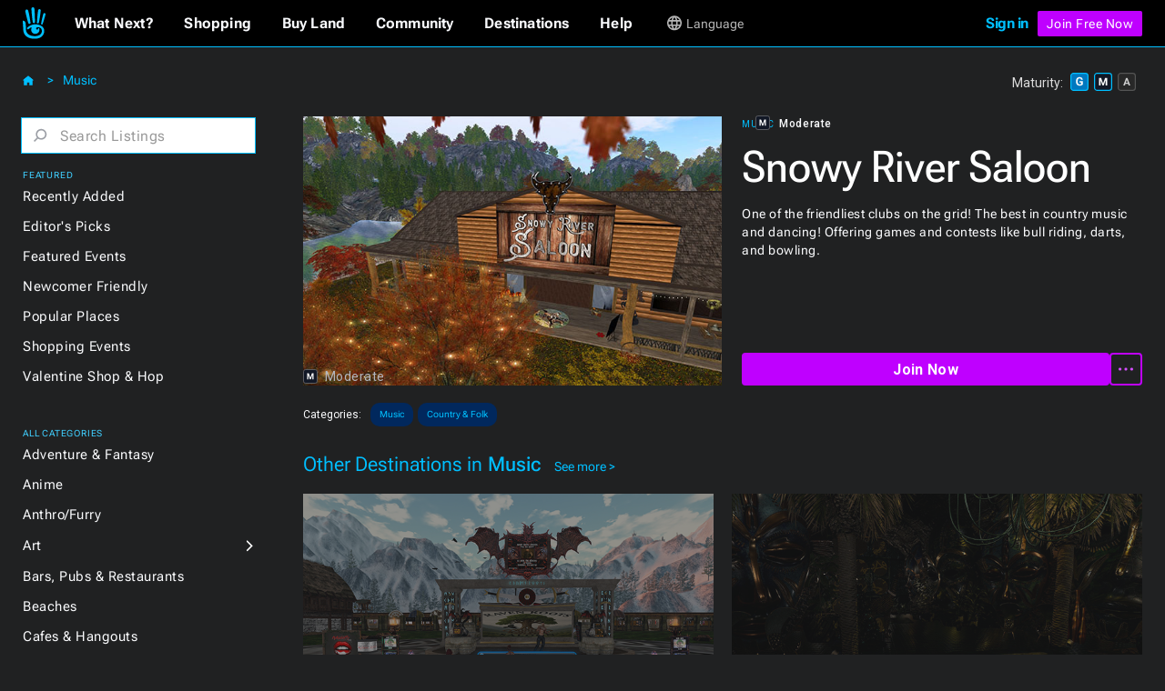

--- FILE ---
content_type: text/html
request_url: https://secondlife.com/destination/snowy-river-saloon?sourceid=dgw1
body_size: 55442
content:
<!DOCTYPE html><!-- Last Published: Mon Jan 12 2026 14:59:01 GMT+0000 (Coordinated Universal Time) --><html data-wf-domain="go.secondlife.com" data-wf-page="62a22879378518465ae38d77" data-wf-site="60a83025d932b623a6a61ff8" lang="en" data-wf-collection="62a2287937851827ece38da9" data-wf-item-slug="snowy-river-saloon"><head><meta charset="utf-8"/><title>Snowy River Saloon | Second Life Destinations</title><meta content="One of the friendliest clubs on the grid!  The best in country music and dancing! Offering games and contests like bull riding, darts, and bowling." name="description"/><meta content="width=device-width, initial-scale=1" name="viewport"/><link href="https://cdn.prod.website-files.com/60a83025d932b623a6a61ff8/css/efvpchvd6oksctvkforq.shared.283b287ad.min.css" rel="stylesheet" type="text/css" integrity="sha384-KDsoetOoHnovthLorltp9dqf78SjoaMpcabbhSEan/zDdDzx3WvQzooNRYdD4nbB" crossorigin="anonymous"/><link href="https://fonts.googleapis.com" rel="preconnect"/><link href="https://fonts.gstatic.com" rel="preconnect" crossorigin="anonymous"/><script src="https://ajax.googleapis.com/ajax/libs/webfont/1.6.26/webfont.js" type="text/javascript"></script><script type="text/javascript">WebFont.load({  google: {    families: ["Roboto:100,100italic,300,300italic,regular,italic,500,500italic,700,700italic,900,900italic"]  }});</script><script type="text/javascript">!function(o,c){var n=c.documentElement,t=" w-mod-";n.className+=t+"js",("ontouchstart"in o||o.DocumentTouch&&c instanceof DocumentTouch)&&(n.className+=t+"touch")}(window,document);</script><link href="https://cdn.prod.website-files.com/60a83025d932b623a6a61ff8/6734e92510981908f2ebb70b_favicon-32.jpg" rel="shortcut icon" type="image/x-icon"/><link href="https://cdn.prod.website-files.com/60a83025d932b623a6a61ff8/6734e8f40b787053ae27d061_sl-favicon.jpg" rel="apple-touch-icon"/><script src="https://www.google.com/recaptcha/api.js" type="text/javascript"></script><script
  src="https://code.jquery.com/jquery-3.6.0.min.js"
  integrity="sha256-/xUj+3OJU5yExlq6GSYGSHk7tPXikynS7ogEvDej/m4="
  crossorigin="anonymous"></script>
<script type="text/javascript" src="https://cdn.weglot.com/weglot.min.js"></script>
<script>
  function getCookieByNameLocally(name) {
    const cookies = document.cookie.split(";");
    for (let cookie of cookies) {
      cookie = cookie.trim();
      if (cookie.startsWith(name + "=")) {
        return cookie.substring(name.length + 1);
      }
    }
    return null;
  }
  let _lang = getCookieByNameLocally("locale")
  let _wglang = localStorage.getItem("wglang")
  if (_lang) {
     _lang = _lang.substr(0, 2)
     if ("pt" == _lang) _lang = "br"
     if (_lang != _wglang) {
       localStorage.setItem("wglang", _lang)
     }
  }

  Weglot.initialize({api_key: 'wg_c173f3f31da553076d66c8424100a4633'},);
</script>
<script>(function(w,d,s,l,i){w[l]=w[l]||[];w[l].push({'gtm.start':new Date().getTime(),event:'gtm.js'});var f=d.getElementsByTagName(s)[0],j=d.createElement(s),dl=l!='dataLayer'?'&l='+l:'';j.async=true;j.src='https://radix.secondlife.com/gtm.js?id='+i+dl;f.parentNode.insertBefore(j,f);})(window,document,'script','dataLayer','GTM-MFW9KQS');</script>
<script id="jetboost-script" type="text/javascript"> window.JETBOOST_SITE_ID = "cl4786zgp00ot0uuzebqn2hgj"; (function(d) { var s = d.createElement("script"); s.src = "https://cdn.jetboost.io/jetboost.js"; s.async = 1; d.getElementsByTagName("head")[0].appendChild(s); })(document); </script>
<script>
var wf_SubstituteDomainMain = ''
var wf_SubstituteDomain = ''
function wf_setupLinks() {
        let domain = window.location.hostname
        if (domain.startsWith('www.')) {
          domain = domain.substring(4)
        }  
        let domain2 = '.' + domain
        if ("secondlife.com" != domain) {
            let parts = domain.split('.')
            if (parts.length == 3) domain2 = '.' + parts[1] + '.' + parts[2]
            if (parts.length > 3) domain2 = '.' + parts[1] + '.' + parts[2] +'.' + parts[3]

//	    $('a').each(function(i, item) {
//		      let href = $(item).attr("href")
//                if ( href.includes('.secondlife.com') ) {
//                   $(item).attr("href", href.replace('.secondlife.com', domain2))
//                }
//                href = $(item).attr("href")
//                if ( href.includes('secondlife.com') ) {
//                   $(item).attr("href", href.replace('secondlife.com', domain))
//                }
//    	    })
        }
        wf_SubstituteDomain = domain2
        window.wf_SubstituteDomain = domain2
        wf_SubstituteDomainMain = domain
        window.wf_SubstituteDomainMain = domain
}  
wf_setupLinks()
</script><style>
.dg-destination-description{
display: -webkit-box;
-webkit-line-clamp: 3;
-webkit-box-orient: vertical;
overflow: hidden;
text-overflow: ellipsis; }

.jb-search-highlight {
background: #ffff00;
color: #000000;
}
</style>

<script>


//function setCookie(name, value, days) {
//    var expires = "";
//    if (days) {
//        var date = new Date();
//        date.setTime(date.getTime() + (days * 24 * 60 * 60 * 1000));
//        expires = "; expires=" + date.toUTCString();
//    }
//    document.cookie = name + "=" + (value || "") + expires + "; path=/";
//}
//function getCookie(name) {
//    var nameEQ = name + "=";
//    var ca = document.cookie.split(';');
//    for (var i = 0; i < ca.length; i++) {
//        var c = ca[i];
//        while (c.charAt(0) == ' ') c = c.substring(1, c.length);
//        if (c.indexOf(nameEQ) == 0) return c.substring(nameEQ.length, c.length);
//    }
//    return null;
//}

//function eraseCookie(name) {
//    document.cookie = name + '=; expires=Thu, 01 Jan 1970 00:00:00 UTC; path=/';
//}
//var matG, matM, matA;
//matG = matM = matA = '';

//var dgMat = getCookie('ratings_filter');

$(document).on("click", '.dg2-maturity-selection', function () {
//    setTimeout(function () {
//        if ($('#general-checkbox').is(":not(:checked)") && $('#moderate-checkbox').is(":not(:checked)") && $('#adult-checkbox').is(":not(:checked)") == true) {
//            $('.maturity-icon-checkbox-inactive.general').trigger('click');
//            $('.maturity-icon-checkbox-inactive.moderate').trigger('click');
//            eraseCookie('ratings_filter')
//            setCookie('ratings_filter', 'gm', 365)
//        }
//    }, 500);
    setTimeout(function () {
        if ($('.dg2-threex-collection-list.w-dyn-items').children().length < 1) {
            $('#featured-events').fadeOut(800).addClass('hidden');
        } else {
            $('#featured-events').fadeIn(800).removeClass('hidden');
        }
    }, 500);
});

/* $(window).bind('resize', function(e){
    window.resizeE;
    $(window).resize(function(){
        clearTimeout(window.resizeE);
        window.resizeE = setTimeout(function(){
            if($('.right-menu-cover').is(':visible')){
                $('.category-menu-close').trigger('click');
            }
        }, 50);
    });
}); */

$('.dg2-search-close').on('click', function () {
    $('#search').val('');
    $('input#search').focus();
});

$('input#search').on("focus blur", function () {
    $('.dg2-search-close').toggleClass('active');
});

$('.dg2-left-menu-dropdown.w-dropdown').click(function() {
    $('.dg2-left-menu-dropdown.w-dropdown').find($('.dg2-left-menu-icon')).css({'-webkit-transform':'rotate(-90deg)','transform':'rotate(-90deg)'});
    var clicks = $(this).data('clicks');
    if (clicks) {
        $(this).find($('.dg2-left-menu-icon')).css({'-webkit-transform':'rotate(-90deg)','transform':'rotate(-90deg)'});

    } else {
        $(this).find($('.dg2-left-menu-icon')).css({'-webkit-transform':'rotate(0deg)','transform':'rotate(0deg)'});
    }
    $(this).data("clicks", !clicks);
  });
</script></head><body class="body"><div class="dg2-bga"></div><header class="galactic-header dg2-header"><div data-w-id="19ead404-41b2-efb9-54bf-2851db0926b4" class="mobile-menu-exit"></div><nav class="dg-header-section"><div class="dg-header"><div class="dg2-header-nav"><a href="https://secondlife.com" class="w-inline-block"><img src="https://cdn.prod.website-files.com/60a83025d932b623a6a61ff8/6261e072ae1f97f77f9326b7_sl-hand.svg" loading="eager" width="12.5" alt="Second Life" class="dg-header-sl-logo"/></a><div data-hover="false" data-delay="0" class="dg-mobile-top-dropdown w-dropdown"><div class="dg-mobile-nav-dropdown w-dropdown-toggle"><div class="dg-header-text mobile">Destinations</div><img src="https://cdn.prod.website-files.com/60a83025d932b623a6a61ff8/637429b50e940808185f19dc_coolicon.svg" loading="lazy" alt="" class="dg-mobile-menu-top-chevron"/></div><nav class="dg-nav-mobile-dropdown-list w-dropdown-list"><div data-hover="false" data-delay="3" class="dg-header-dropdown next w-dropdown"><div class="dg-mobile-dropdown-link next w-dropdown-toggle"><div class="dg-header-text dropdown">What Next?</div><img src="https://cdn.prod.website-files.com/60a83025d932b623a6a61ff8/62ad225891d60f66788fe783_Dropdown%20Chevron.svg" loading="lazy" alt=""/></div><nav class="galactic-nav-dropdown w-dropdown-list"><a href="https://secondlife.com/my/whatnext/basics" target="_blank" class="galactic-dropdown-link w-dropdown-link">The Basics</a><a href="https://secondlife.com/my/whatnext/video-tutorials/" target="_blank" class="galactic-dropdown-link w-dropdown-link">Video Tutorials</a><a href="https://secondlife.com/my/support/quickstart" target="_blank" class="galactic-dropdown-link w-dropdown-link">Quick Start Guide</a></nav></div><a href="https://marketplace.secondlife.com/" class="dg-mobile-dropdown-link w-dropdown-link">Shopping</a><a href="https://land.secondlife.com/" class="dg-mobile-dropdown-link w-dropdown-link">Buy Land</a><a href="https://community.secondlife.com/" class="dg-mobile-dropdown-link w-dropdown-link">Community</a><a href="/destinations" class="dg-mobile-dropdown-link w-dropdown-link">Destinations</a><a href="#" class="dg-mobile-dropdown-link w-dropdown-link">Events</a><a href="https://support.secondlife.com/" class="dg-mobile-dropdown-link last w-dropdown-link">Help</a></nav></div><div class="desktop-menu-content"><div class="nav-bar-first-link-container"><div data-hover="true" data-delay="0" class="dg-header-dropdown w-dropdown"><div class="dg-header-dropdown-toggle w-dropdown-toggle"><div class="galactic-header-nav-text">What Next?</div></div><nav class="galactic-nav-dropdown w-dropdown-list"><a href="https://secondlife.com/my/whatnext" class="galactic-dropdown-link w-dropdown-link">The Basics</a><a href="https://secondlife.com/my/whatnext/video-tutorials" class="galactic-dropdown-link w-dropdown-link">Video Tutorials</a><a href="https://secondlife.com/community" class="galactic-dropdown-link w-dropdown-link">Create</a><a href="https://community.secondlife.com/knowledgebase/english/second-life-quickstart-r373/" class="galactic-dropdown-link w-dropdown-link">Quickstart</a><a href="/destinations" class="galactic-dropdown-link w-dropdown-link">Destinations</a><a href="https://maps.secondlife.com/" class="galactic-dropdown-link w-dropdown-link">World Map</a></nav></div><div data-hover="true" data-delay="0" class="dg-header-dropdown w-dropdown"><div class="dg-header-dropdown-toggle w-dropdown-toggle"><div class="galactic-header-nav-text">Shopping</div></div><nav class="galactic-nav-dropdown w-dropdown-list"><a href="https://marketplace.secondlife.com" class="galactic-dropdown-link w-dropdown-link">Marketplace</a><a href="https://marketplace.secondlife.com/favorites" class="galactic-dropdown-link w-dropdown-link">Favorites</a><a href="https://marketplace.secondlife.com/orders" class="galactic-dropdown-link w-dropdown-link">Purchases</a><a href="https://marketplace.secondlife.com/wishlist" class="galactic-dropdown-link w-dropdown-link">Wishlist</a><a href="https://secondlife.com/my/lindex/buy.php" class="galactic-dropdown-link w-dropdown-link">Buy Linden Dollars</a></nav></div><div data-hover="true" data-delay="0" class="dg-header-dropdown w-dropdown"><div class="dg-header-dropdown-toggle w-dropdown-toggle"><div class="galactic-header-nav-text">Buy Land</div></div><nav class="galactic-nav-dropdown w-dropdown-list"><a href="https://secondlife.com/land" class="galactic-dropdown-link w-dropdown-link">About Land</a><a href="https://land.secondlife.com/private-regions.php" class="galactic-dropdown-link w-dropdown-link">Undeveloped Land</a><a href="https://places.secondlife.com/auctions" class="galactic-dropdown-link w-dropdown-link">Auctions</a><a href="https://secondlife.com/land/rentals" class="galactic-dropdown-link w-dropdown-link">Land Rentals</a><a href="https://secondlife.com/land/private-pricing" class="galactic-dropdown-link w-dropdown-link">Private Region Pricing</a><a href="https://land.secondlife.com/lh-redirect.php" class="galactic-dropdown-link w-dropdown-link">My Linden Home</a></nav></div><div data-hover="true" data-delay="0" class="dg-header-dropdown w-dropdown"><div class="dg-header-dropdown-toggle w-dropdown-toggle"><div class="galactic-header-nav-text">Community</div></div><nav class="galactic-nav-dropdown w-dropdown-list"><a href="https://secondlife.com/my/community" class="galactic-dropdown-link w-dropdown-link">Community</a><a href="https://search.secondlife.com" class="galactic-dropdown-link w-dropdown-link">Search</a><a href="https://community.secondlife.com/blogs" class="galactic-dropdown-link w-dropdown-link">Blogs</a><a href="https://community.secondlife.com/forum" class="galactic-dropdown-link w-dropdown-link">Forums</a><a href="https://secondlife.com/my/community/events" class="galactic-dropdown-link w-dropdown-link">Events</a><a href="https://secondlife.com/my/community/groups" class="galactic-dropdown-link w-dropdown-link">Groups</a><a href="https://secondlife.com/my/community/classifieds" class="galactic-dropdown-link w-dropdown-link">Classifieds</a></nav></div><div data-hover="true" data-delay="0" class="dg-header-dropdown w-dropdown"><div class="dg-header-dropdown-toggle w-dropdown-toggle"><div class="galactic-header-nav-text">Destinations</div></div><nav class="galactic-nav-dropdown w-dropdown-list"><a href="https://secondlife.com/destinations" class="galactic-dropdown-link w-dropdown-link">All Destinations</a><a href="https://secondlife.com/destinations/editor" class="galactic-dropdown-link w-dropdown-link">Editors&#x27; Picks</a><a href="https://secondlife.com/destinations/new" class="galactic-dropdown-link w-dropdown-link">Recently Added</a><a href="https://secondlife.com/destinations/popular" class="galactic-dropdown-link w-dropdown-link">Popular Places</a></nav></div><div data-hover="true" data-delay="0" class="dg-header-dropdown w-dropdown"><div class="dg-header-dropdown-toggle w-dropdown-toggle"><div class="galactic-header-nav-text">Help</div></div><nav class="galactic-nav-dropdown w-dropdown-list"><a href="https://support.secondlife.com" class="galactic-dropdown-link w-dropdown-link">Support</a><a href="https://secondlife.com/support/downloads" class="galactic-dropdown-link w-dropdown-link">Downloads</a><a href="https://secondlife.com/system-requirements" class="galactic-dropdown-link w-dropdown-link">System Requirements</a><a href="https://accounts.secondlife.com/change_password" class="galactic-dropdown-link w-dropdown-link">Change Password</a><a href="https://community.secondlife.com/knowledgebase" class="galactic-dropdown-link w-dropdown-link">Knowledge Base</a><a href="https://wiki.secondlife.com/wiki/Bug_Tracker" class="galactic-dropdown-link w-dropdown-link">Issue Tracker</a><a href="https://community.secondlife.com/knowledgebase/english/how-to-report-a-bug-r224" class="galactic-dropdown-link w-dropdown-link">New Feature Suggestions</a><a href="https://community.secondlife.com/forums/forum/109-answers" class="galactic-dropdown-link w-dropdown-link">Second Life Answers</a><a href="https://lindenlab.freshdesk.com/support/home" class="galactic-dropdown-link w-dropdown-link">Support History</a></nav></div><div data-hover="true" data-delay="0" id="logged-out-lang-select" class="dg-header-dropdown language w-dropdown"><div class="dg-header-dropdown-toggle language w-dropdown-toggle"><div class="dg-language-toggle-container"><img src="https://cdn.prod.website-files.com/60a83025d932b623a6a61ff8/6261e06fc8ec2280c2a6d3c6_language-globe.svg" loading="eager" alt="" class="dg-language-icon"/><div id="lang-text-signed-out" class="dg-header-text-lang">Language</div></div></div><nav class="language-dropdown w-dropdown-list"><a href="#" id="en" class="language-dropdown-link w-dropdown-link">English</a><a href="#" id="es" class="language-dropdown-link w-dropdown-link">Español</a><a href="#" id="br" class="language-dropdown-link w-dropdown-link">Portugués</a><a href="#" id="fr" class="language-dropdown-link w-dropdown-link">Français</a><a href="#" id="de" class="language-dropdown-link w-dropdown-link">Deutsch</a><a href="#" id="it" class="language-dropdown-link w-dropdown-link">Italiano</a><a href="#" id="tr" class="language-dropdown-link w-dropdown-link">Türkçe</a><a href="#" id="ru" class="language-dropdown-link w-dropdown-link">Русский</a><a href="#" id="ja" class="language-dropdown-link w-dropdown-link">日本語</a></nav></div></div><div id="id-not-logged" class="signed-in-false"><div class="sign-in-content"><a id="log-in" href="https://id.secondlife.com/openid/login?return_to=https%3A%2F%2Fsecondlife.com%2Fdestinations" class="sign-in">Sign in</a><div class="join-b"><a href="https://join.secondlife.com" target="_blank" class="join-button w-button"><strong class="bold-text-no-shrink">Join Free Now</strong></a></div><div class="join-free-m"><a href="https://join.secondlife.com" target="_blank" class="join-button w-button"><strong class="bold-text-no-shrink">Join Free</strong></a></div></div></div><div id="id-logged" class="signed-in-true"><div class="logged-in-content"><div data-hover="true" data-delay="0" class="logged-in-dropdown w-dropdown"><div class="signed-in-dropdown-toggle w-dropdown-toggle"><a href="#" class="logged-in w-inline-block"><img src="https://cdn.prod.website-files.com/60a83025d932b623a6a61ff8/63cf1df65af0030d947801f3_loggedIn-Icon.svg" loading="eager" alt="" class="user-icon"/><div id="resident-name" class="username">Resident</div></a><img src="https://cdn.prod.website-files.com/60a83025d932b623a6a61ff8/63d022263bcdc12c15bb3350_res-dropdown.svg" loading="eager" alt="" class="resident-dropdown-icon"/></div><nav class="logged-in-dropdown-list w-dropdown-list"><div class="relative logged-in-dropdown"><a href="#" id="log-out" class="logged-in-dropdown-link w-dropdown-link">Log Out</a><div class="relative"><div data-hover="true" data-delay="0" id="logged-in-lang-select" class="dg-header-dropdown language logged-in w-dropdown"><div class="dg-header-dropdown-toggle lang-logged-in w-dropdown-toggle"><div class="dg-language-toggle-container"><img src="https://cdn.prod.website-files.com/60a83025d932b623a6a61ff8/6261e06fc8ec2280c2a6d3c6_language-globe.svg" loading="lazy" alt="" class="dg-language-icon"/><div id="lang-text-signed-in" class="dg-header-text language">Language</div></div></div><nav class="language-dropdown login w-dropdown-list"><div class="lang-dd-relative"><a href="#" id="en" class="language-dropdown-link logged-in w-dropdown-link">English</a><a href="#" id="es" class="language-dropdown-link logged-in w-dropdown-link">Español</a><a href="#" id="br" class="language-dropdown-link logged-in w-dropdown-link">Portugués</a><a href="#" id="fr" class="language-dropdown-link logged-in w-dropdown-link">Français</a><a href="#" id="de" class="language-dropdown-link logged-in w-dropdown-link">Deutsch</a><a href="#" id="it" class="language-dropdown-link logged-in w-dropdown-link">Italiano</a><a href="#" id="tr" class="language-dropdown-link logged-in w-dropdown-link">Türkçe</a><a href="#" id="ru" class="language-dropdown-link logged-in w-dropdown-link">Русский</a><a href="#" id="ja" class="language-dropdown-link logged-in w-dropdown-link">日本語</a></div></nav></div></div></div></nav></div></div></div></div><div class="html-embed-hidden w-embed w-script"><script>
//var localDomain = ""
//setTimeout(()=>{
//  localDomain = wf_SubstituteDomain
//}, 50)
//let statusLoggedIn = false
//let _translations = {
//    'logout': 'Logout',
//    'account': 'Account',
//};

//$(document).ready(function () {
//    loggedIn = document.getElementById('id-logged')
//    loggedNot = document.getElementById('id-not-logged')
//    loggedCustomer = document.getElementById('resident-name')
//});

//function updateLoginLink() {
//    domain = window.location.hostname
//    if (domain.startsWith('www.')) {
//        domain = domain.substring(4)
//    }
//    if ("secondlife.com" != domain) {
//        let links = document.getElementsByTagName('a')
//        let hrefs = Array.prototype.slice.call(links);
//        hrefs.map((a) => {
//            href = a.getAttribute('href')
//            if (href.includes('secondlife.com')) {
//                a.setAttribute("href", href.replace('secondlife.com', domain))
//            }
//        })
//    }
//    localDomain = domain
//    if (localDomain == 'secondlife.mitra.secondlife.io') {
//        localDomain = 'mitra.secondlife.io'
//    }
//    let menuLogin = document.querySelector('#log-out')
//    if (menuLogin) {
//        $('#log-in').attr('href', 'https://partnerportal.' + localDomain + '/api/login?return_to=' + window.location);
//    }

//    let menuLogoutLink = document.querySelector("#id-not-logged")
//    if (menuLogoutLink) {
//        $('#log-out').attr('href', 'https://partnerportal.' + localDomain + '/api/logout?return_to=' + window.location);
//    }
//}

//function checkLoggedIn() {
//    let url = 'https://partnerportal.' + localDomain + '/api/info'
//    fetch(url, { credentials: "include" })
//        .then(response => response.json())
//        .then(json => {
//            statusLoggedIn = json.success == true
//            if (!statusLoggedIn) {
//                statusLoggedIn = false
//                menuLoggedOut()
//            } else {
//                statusLoggedIn = true
//                loggedCustomer.textContent = json.display_name
//                menuLoggedIn()
//            }
//        })
//}

//function menuLoggedOut() {
//    $('#id-logged').animate(({ opacity: 0 }, 500), function() {
//        $('#id-logged').hide();
//    	$('#id-not-logged').show().animate({ opacity: 1 }, 500);
//    });
//    $('#logged-out-lang-select').css({'margin-top':'0'}).animate({ opacity: 1 }, 500);
//}

//function menuLoggedIn() {
//    $('#id-not-logged').animate(({ opacity: 0 }, 500), function() {
//        $('#id-not-logged').hide();
//    	$('#id-logged').show().animate({ opacity: 1 }, 500);
//    });
//    $('#logged-out-lang-select').css({'margin-top':'-125'}).animate({ opacity: 0 }, 500);
//}

//function onLoadCheck() {
//    updateLoginLink()
//    checkLoggedIn()
//}

//document.addEventListener("DOMContentLoaded", function (event) {
//    onLoadCheck();
//})

$(document).ready(function () {
    setTimeout(function(){
     $('#log-in').attr('href', 'https://partnerportal' + wf_SubstituteDomain + '/api/login?return_to=' + window.location);
     $('#log-out').attr('href', 'https://partnerportal' + wf_SubstituteDomain + '/api/logout?return_to=' + window.location);
    }, 100)
});

(function(window) {

  function wf_handleSlppCustomerInfoNotification(e) {
    loggedCustomer = document.getElementById('resident-name')
    loggedCustomer.textContent = e.detail.display_name

    $('#id-not-logged').animate(({ opacity: 0 }, 500), function() {
      $('#id-not-logged').hide();
    	$('#id-logged').show().animate({ opacity: 1 }, 500);
    });
    $('#logged-out-lang-select').css({'margin-top':'-125'}).animate({ opacity: 0 }, 500);
  }

  function wf_handleSlppCustomerInfoAbsentNotification(e) {
  
    $('#id-logged').animate(({ opacity: 0 }, 500), function() {
        $('#id-logged').hide();
      	$('#id-not-logged').show().animate({ opacity: 1 }, 500);
    });
    $('#logged-out-lang-select').css({'margin-top':'0'}).animate({ opacity: 1 }, 500);
  }

window.addEventListener('SLPP_CUSTOMER_INFO', wf_handleSlppCustomerInfoNotification);
window.addEventListener('SLPP_CUSTOMER_INFO_ABSENT', wf_handleSlppCustomerInfoAbsentNotification);
  
}(window))
</script></div></div><div class="html-embed-hidden w-embed w-script"><script>
var elms = document.getElementsByClassName('language-dropdown-link')
for (var i = 0; i < elms.length; i++) {
  if (elms[i].getAttribute("id")) {
    var lang_select = elms[i].getAttribute("id")
    elms[i].setAttribute('onclick', 'langClick( " ' + String(lang_select) + ' " ); langHeaderText(localStorage.getItem("wglang"))');
  }
}
function langClick(clicked_id) {
  Weglot.switchTo(clicked_id.replace(/\s/g, ''));
}

$('.w-nav-menu').on('click', 'a', function () {
  if ($('.w--open').length === 1) { // detect whether menu is open in mobile view
    $('.w-nav-button').triggerHandler('tap');
  }
});

function langHeaderText(langCode) {
  if (localStorage.getItem("wglang") == 'en') {
    $("*[id^='lang-text-signed-']").text('English')
  } else if (langCode == 'es') {
    $("*[id^='lang-text-signed-']").text('Español')
  }
  else if (langCode == 'br') {
    $("*[id^='lang-text-signed-']").text('Portugués')
  }
  else if (langCode == 'fr') {
    $("*[id^='lang-text-signed-']").text('Français')
  }
  else if (langCode == 'de') {
    $("*[id^='lang-text-signed-']").text('Deutsch')
  }
  else if (langCode == 'it') {
    $("*[id^='lang-text-signed-']").text('Italiano')
  }
  else if (langCode == 'tr') {
    $("*[id^='lang-text-signed-']").text('Türkçe')
  }
  else if (langCode == 'ru') {
    $("*[id^='lang-text-signed-']").text('Русский')
  }
  else if (langCode == 'ja') {
    $("*[id^='lang-text-signed-']").text('日本語')
  }
}

if (window.matchMedia('(max-width: 478px)').matches) {
  $('#lang-text-signed-out').remove()
} else {
  langHeaderText(localStorage.getItem("wglang"))
}
</script></div></div></nav></header><div class="dg2-section"><div class="dg2-container w-container"><div class="dg2-content-div"><div class="dg2-left-menu-div"><h1 class="dg2-page-title-h1 single">Destinations</h1><div class="dg2-breadcrumb-container"><a href="/destinations/music" class="dg2-breadcrumb-link">Music</a><div class="dg2-breadcrumb-chevron-left">&lt;</div><div class="dg2-breadcrumb-chevron">&gt;</div><a href="/destinations" class="link-block w-inline-block"><img src="https://cdn.prod.website-files.com/60a83025d932b623a6a61ff8/63e55260d12c2f21f516af35_home-icon.svg" loading="eager" alt=""/></a></div><div class="menu-operator"><div class="category-menu-open"><img src="https://cdn.prod.website-files.com/60a83025d932b623a6a61ff8/63d0306a9339674d69f296cf_hmbgr-sl-blue-light.svg" loading="eager" alt="Open Left Category Menu" class="hamburger-icon"/></div><div class="category-menu-close"><img src="https://cdn.prod.website-files.com/60a83025d932b623a6a61ff8/629d8a1015e065e3b6e12bd8_close-icon.svg" loading="eager" alt="Close Left Category Menu" class="hamburger-icon"/></div></div><div class="left-category-menu"><div class="dg-search-form-block w-form"><form id="email-form" name="wf-form-" data-name="Destinations Search Form" action="/destinations/search" method="get" class="search-form" data-wf-page-id="62a22879378518465ae38d77" data-wf-element-id="20b3fc9b-f938-6211-0010-3507f7fc0e06"><div class="dg2-search-div"><img width="16" alt="" src="https://cdn.prod.website-files.com/60a83025d932b623a6a61ff8/63a23773eb05c48adfa59b86_dg_search_icon.svg" loading="lazy" class="dg2-search-icon"/><input class="dg2-search-input w-input" maxlength="256" name="search" data-name="search" placeholder="Search Listings" type="text" id="search" required=""/><img width="16" alt="" src="https://cdn.prod.website-files.com/60a83025d932b623a6a61ff8/63dd9c6dc757d1faeba38cdc_control.svg" loading="lazy" class="dg2-search-close"/></div><input type="submit" data-wait="Please wait..." class="submit-button-hidden jetboost-list-search-input-oxm3 w-button" value="Submit"/></form><div class="dg2-search-success w-form-done"></div><div class="dg2-search-error w-form-fail"></div></div><div class="div-block-98"><div class="dg2-dropdown-oveline">Featured</div><div class="dg2-link-div"><a href="/destinations/new" class="dg2-left-menu-link">Recently Added</a></div><div class="dg2-link-div"><a href="/destinations/editor" class="dg2-left-menu-link">Editor&#x27;s Picks</a></div><div class="dg2-link-div"><a href="/destinations/events" class="dg2-left-menu-link">Featured Events</a></div><div class="dg2-link-div"><a href="/destinations/howto/newbie" class="dg2-left-menu-link">Newcomer Friendly</a></div><div class="dg2-link-div"><a href="/destinations/popular" class="dg2-left-menu-link">Popular Places</a></div><div class="dg2-link-div"><a href="/destinations/shopping-events" class="dg2-left-menu-link">Shopping Events</a></div><div class="dg2-link-div"><a href="/destinations/shop-hop" class="dg2-left-menu-link">Valentine Shop &amp; Hop</a></div><div class="dg2-dropdown-oveline all-categories">All Categories</div><div class="dg2-link-div"><a href="/destinations/adventure" class="dg2-left-menu-link">Adventure &amp; Fantasy</a></div><div class="dg2-link-div"><a href="/destinations/anime" class="dg2-left-menu-link">Anime</a></div><div class="dg2-link-div"><a href="/destinations/furry" class="dg2-left-menu-link">Anthro/Furry</a></div><div class="dg2-link-div"><div data-hover="false" data-delay="0" class="dg2-left-menu-dropdown w-dropdown"><div class="dg2-left-menu-dropdown-toggle w-dropdown-toggle"><div class="dg2-left-menu-link-div"><a href="/destinations/art" class="dg2-left-menu-link">Art</a></div><img src="https://cdn.prod.website-files.com/60a83025d932b623a6a61ff8/63a34945a162c11ae018d3c7_dg-cat-icon.svg" loading="lazy" alt="Subcategory Dropdown" class="dg2-left-menu-icon"/></div><nav class="dg2-dropdown-subcat-list w-dropdown-list"><a href="/destinations/art/exhibits-installations" class="dg2-left-menu-subcat-link">Exhibits &amp; Installations</a><a href="/destinations/art/galleries" class="dg2-left-menu-subcat-link">Galleries</a><a href="/destinations/art/photostudios" class="dg2-left-menu-subcat-link">Photo Studios</a><a href="/destinations/art/theaters" class="dg2-left-menu-subcat-link">Theaters &amp; Performances</a></nav></div></div><div class="dg2-link-div"><a href="/destinations/bars" class="dg2-left-menu-link">Bars, Pubs &amp; Restaurants</a></div><div class="dg2-link-div"><a href="/destinations/beaches" class="dg2-left-menu-link">Beaches</a></div><div class="dg2-link-div"><a href="/destinations/cafes" class="dg2-left-menu-link">Cafes &amp; Hangouts</a></div><div class="dg2-link-div"><a href="/destinations/castles" class="dg2-left-menu-link">Castles &amp; Ruins</a></div><div class="dg2-link-div"><a href="/destinations/combat" class="dg2-left-menu-link">Combat</a></div><div class="dg2-link-div"><a href="/destinations/discussions" class="dg2-left-menu-link">Discussions &amp; Communities</a></div><div class="dg2-link-div"><div data-hover="false" data-delay="0" class="dg2-left-menu-dropdown w-dropdown"><div class="dg2-left-menu-dropdown-toggle w-dropdown-toggle"><div class="dg2-left-menu-link-div"><a href="/destinations/learning" class="dg2-left-menu-link">Education</a></div><img src="https://cdn.prod.website-files.com/60a83025d932b623a6a61ff8/63a34945a162c11ae018d3c7_dg-cat-icon.svg" loading="lazy" alt="" class="dg2-left-menu-icon"/></div><nav class="dg2-dropdown-subcat-list w-dropdown-list"><a href="/destinations/learning/learningexperiences" class="dg2-left-menu-subcat-link">Learning Experiences</a><a href="/destinations/learning/museums" class="dg2-left-menu-subcat-link">Museums</a><a href="/destinations/learning/nonprofits" class="dg2-left-menu-subcat-link">Nonprofits</a><a href="/destinations/learning/universities" class="dg2-left-menu-subcat-link">Universities</a></nav></div></div><div class="dg2-link-div"><div data-hover="false" data-delay="0" class="dg2-left-menu-dropdown w-dropdown"><div class="dg2-left-menu-dropdown-toggle w-dropdown-toggle"><div class="dg2-left-menu-link-div"><a href="/destinations/fashion" class="dg2-left-menu-link">Fashion &amp; Style<br/></a></div><img src="https://cdn.prod.website-files.com/60a83025d932b623a6a61ff8/63a34945a162c11ae018d3c7_dg-cat-icon.svg" loading="lazy" alt="" class="dg2-left-menu-icon"/></div><nav class="dg2-dropdown-subcat-list w-dropdown-list"><a href="/destinations/fashion/animations" class="dg2-left-menu-subcat-link">Animations</a><a href="/destinations/fashion/clothing" class="dg2-left-menu-subcat-link">Clothing</a><a href="/destinations/fashion/gadgets" class="dg2-left-menu-subcat-link">Gadgets</a><a href="/destinations/fashion/hair" class="dg2-left-menu-subcat-link">Hair</a><a href="/destinations/fashion/jewelry" class="dg2-left-menu-subcat-link">Jewelry</a><a href="/destinations/fashion/mesh" class="dg2-left-menu-subcat-link">Mesh Bodies &amp; Heads</a><a href="/destinations/fashion/shoes" class="dg2-left-menu-subcat-link">Shoes</a><a href="/destinations/fashion/skins" class="dg2-left-menu-subcat-link">Skins &amp; Shapes</a><a href="/destinations/fashion/tattoos" class="dg2-left-menu-subcat-link">Tattoos &amp; Accessories</a></nav></div></div><div class="dg2-link-div"><div data-hover="false" data-delay="0" class="dg2-left-menu-dropdown w-dropdown"><div class="dg2-left-menu-dropdown-toggle w-dropdown-toggle"><div class="dg2-left-menu-link-div"><a href="/destinations/games" class="dg2-left-menu-link">Games<br/></a></div><img src="https://cdn.prod.website-files.com/60a83025d932b623a6a61ff8/63a34945a162c11ae018d3c7_dg-cat-icon.svg" loading="lazy" alt="" class="dg2-left-menu-icon"/></div><nav class="dg2-dropdown-subcat-list w-dropdown-list"><a href="/destinations/games/generalgames" class="dg2-left-menu-subcat-link">General Games</a><a href="/destinations/games/madpea" class="dg2-left-menu-subcat-link">MadPea</a><a href="/destinations/games/rpggames" class="dg2-left-menu-subcat-link">RPG Games</a><a href="/destinations/games/skillgaming" class="dg2-left-menu-subcat-link">Skill Gaming Regions</a></nav></div></div><div class="dg2-link-div"><a href="/destinations/haunted" class="dg2-left-menu-link">Haunted<br/></a></div><div class="dg2-link-div"><div data-hover="false" data-delay="0" class="dg2-left-menu-dropdown w-dropdown"><div class="dg2-left-menu-dropdown-toggle w-dropdown-toggle"><div class="dg2-left-menu-link-div"><a href="/destinations/howto" class="dg2-left-menu-link">Help &amp; How To<br/></a></div><img src="https://cdn.prod.website-files.com/60a83025d932b623a6a61ff8/63a34945a162c11ae018d3c7_dg-cat-icon.svg" loading="lazy" alt="" class="dg2-left-menu-icon"/></div><nav class="dg2-dropdown-subcat-list w-dropdown-list"><a href="/destinations/howto/creator" class="dg2-left-menu-subcat-link">Creator Resources</a><a href="/destinations/howto/freebies" class="dg2-left-menu-subcat-link">Freebie Spots</a><a href="/destinations/howto/newbie" class="dg2-left-menu-subcat-link">Newcomer Friendly Spots</a><a href="/destinations/howto/sandbox" class="dg2-left-menu-subcat-link">Sandboxes</a></nav></div></div><div class="dg2-link-div"><div data-hover="false" data-delay="0" class="dg2-left-menu-dropdown w-dropdown"><div class="dg2-left-menu-dropdown-toggle w-dropdown-toggle"><div class="dg2-left-menu-link-div"><a href="/destinations/home" class="dg2-left-menu-link">Home &amp; Garden<br/></a></div><img src="https://cdn.prod.website-files.com/60a83025d932b623a6a61ff8/63a34945a162c11ae018d3c7_dg-cat-icon.svg" loading="lazy" alt="" class="dg2-left-menu-icon"/></div><nav class="dg2-dropdown-subcat-list w-dropdown-list"><a href="/destinations/home/furnishings" class="dg2-left-menu-subcat-link">Furnishings &amp; Decor</a><a href="/destinations/home/gardens" class="dg2-left-menu-subcat-link">Gardens &amp; Landscaping</a><a href="/destinations/home/homes" class="dg2-left-menu-subcat-link">Homes &amp; Buildings</a></nav></div></div><div class="dg2-link-div"><div data-hover="false" data-delay="0" class="dg2-left-menu-dropdown w-dropdown"><div class="dg2-left-menu-dropdown-toggle w-dropdown-toggle"><div class="dg2-left-menu-link-div"><a href="/destinations/international" class="dg2-left-menu-link">International<br/></a></div><img src="https://cdn.prod.website-files.com/60a83025d932b623a6a61ff8/63a34945a162c11ae018d3c7_dg-cat-icon.svg" loading="lazy" alt="" class="dg2-left-menu-icon"/></div><nav class="dg2-dropdown-subcat-list w-dropdown-list"><a href="/destinations/international/arabic" class="dg2-left-menu-subcat-link">Arabic</a><a href="/destinations/international/french" class="dg2-left-menu-subcat-link">French</a><a href="/destinations/international/german" class="dg2-left-menu-subcat-link">German</a><a href="/destinations/international/italian" class="dg2-left-menu-subcat-link">Italian</a><a href="/destinations/international/japanese" class="dg2-left-menu-subcat-link">Japanese</a><a href="/destinations/international/portuguese" class="dg2-left-menu-subcat-link">Portuguese</a><a href="/destinations/international/spanish" class="dg2-left-menu-subcat-link">Spanish</a><a href="/destinations/international/otherlanguages" class="dg2-left-menu-subcat-link">Other Languages</a></nav></div></div><div class="dg2-link-div"><a href="/destinations/land" class="dg2-left-menu-link">Land &amp; Estates<br/></a></div><div class="dg2-link-div"><a href="/destinations/gay" class="dg2-left-menu-link">LGBTQ+ Friendly<br/></a></div><div class="dg2-link-div"><a href="/destinations/realms" class="dg2-left-menu-link">Linden Destinations<br/></a></div><div class="dg2-link-div"><a href="/destinations/media" class="dg2-left-menu-link">Media, Movies &amp; TV<br/></a></div><div class="dg2-link-div"><a href="/destinations/memorial" class="dg2-left-menu-link">Memorials<br/></a></div><div class="dg2-link-div"><a href="https://secondlife.com/destinations/mobile" class="dg2-left-menu-link">Mobile Friendly<br/></a></div><div class="dg2-link-div"><div data-hover="false" data-delay="0" class="dg2-left-menu-dropdown w-dropdown"><div class="dg2-left-menu-dropdown-toggle w-dropdown-toggle"><div class="dg2-left-menu-link-div"><a href="/destinations/music" class="dg2-left-menu-link">Music<br/></a></div><img src="https://cdn.prod.website-files.com/60a83025d932b623a6a61ff8/63a34945a162c11ae018d3c7_dg-cat-icon.svg" loading="lazy" alt="" class="dg2-left-menu-icon"/></div><nav class="dg2-dropdown-subcat-list w-dropdown-list"><a href="/destinations/music/cabarets" class="dg2-left-menu-subcat-link">Burlesques &amp; Cabaret</a><a href="/destinations/music/countryfolk" class="dg2-left-menu-subcat-link">Country &amp; Folk</a><a href="/destinations/music/duranduran" class="dg2-left-menu-subcat-link">Duran Duran</a><a href="/destinations/music/electronicdance" class="dg2-left-menu-subcat-link">Electronic &amp; Dance</a><a href="/destinations/music/hiphopsoulreggae" class="dg2-left-menu-subcat-link">Hip-Hop, R&amp;B, Reggae &amp; Salsa</a><a href="/destinations/music/indiealternative" class="dg2-left-menu-subcat-link">Indie &amp; Alternative</a><a href="/destinations/music/jazzblues" class="dg2-left-menu-subcat-link">Jazz &amp; Blues</a><a href="/destinations/music/djs" class="dg2-left-menu-subcat-link">Live DJ Spots</a><a href="/destinations/music/livemusic" class="dg2-left-menu-subcat-link">Live Musician Spots</a><a href="/destinations/music/popmusic" class="dg2-left-menu-subcat-link">Pop Music</a><a href="/destinations/music/rockmetal" class="dg2-left-menu-subcat-link">Rock &amp; Metal</a></nav></div></div><div class="dg2-link-div"><a href="/destinations/nature" class="dg2-left-menu-link">Nature &amp; Parks<br/></a></div><div class="dg2-link-div"><a href="/destinations/pets" class="dg2-left-menu-link">Pets &amp; Animals<br/></a></div><div class="dg2-link-div"><a href="/destinations/photospots" class="dg2-left-menu-link">Photogenic Spots<br/></a></div><div class="dg2-link-div"><div data-hover="false" data-delay="0" class="dg2-left-menu-dropdown w-dropdown"><div class="dg2-left-menu-dropdown-toggle w-dropdown-toggle"><div class="dg2-left-menu-link-div"><a href="/destinations/premium" class="dg2-left-menu-link">Premium<br/></a></div><img src="https://cdn.prod.website-files.com/60a83025d932b623a6a61ff8/63a34945a162c11ae018d3c7_dg-cat-icon.svg" loading="lazy" alt="" class="dg2-left-menu-icon"/></div><nav class="dg2-dropdown-subcat-list w-dropdown-list"><a href="/destinations/premium/flightzones" class="dg2-left-menu-subcat-link">Premium Flight Zones</a><a href="/destinations/premium/gifts" class="dg2-left-menu-subcat-link">Premium Gifts</a><a href="/destinations/premium/racersgulch" class="dg2-left-menu-subcat-link">Racer&#x27;s Gulch</a><a href="/destinations/premium/sandboxes" class="dg2-left-menu-subcat-link">Premium Sandboxes</a></nav></div></div><div class="dg2-link-div"><a href="/destinations/real" class="dg2-left-menu-link">Real Life<br/></a></div><div class="dg2-link-div"><a href="/destinations/ridesmazes" class="dg2-left-menu-link">Rides &amp; Mazes<br/></a></div><div class="dg2-link-div"><div data-hover="false" data-delay="0" class="dg2-left-menu-dropdown w-dropdown"><div class="dg2-left-menu-dropdown-toggle special w-dropdown-toggle"><div class="dg2-left-menu-link-div"><a href="/destinations/roleplay" class="dg2-left-menu-link">Role-playing Communities<br/></a></div><img src="https://cdn.prod.website-files.com/60a83025d932b623a6a61ff8/63a34945a162c11ae018d3c7_dg-cat-icon.svg" loading="lazy" alt="" class="dg2-left-menu-icon"/></div><nav class="dg2-dropdown-subcat-list w-dropdown-list"><a href="/destinations/roleplay/fantasy" class="dg2-left-menu-subcat-link">Fantasy</a><a href="/destinations/roleplay/historical" class="dg2-left-menu-subcat-link">Historical</a><a href="/destinations/roleplay/family" class="dg2-left-menu-subcat-link">Family</a><a href="/destinations/roleplay/medieval" class="dg2-left-menu-subcat-link">Medieval</a><a href="/destinations/roleplay/pirate" class="dg2-left-menu-subcat-link">Pirates</a><a href="/destinations/roleplay/scifi" class="dg2-left-menu-subcat-link">Sci-fi</a><a href="/destinations/roleplay/steampunk" class="dg2-left-menu-subcat-link">Steampunk</a><a href="/destinations/roleplay/supernatural" class="dg2-left-menu-subcat-link">Supernatural</a><a href="/destinations/roleplay/urbannoir" class="dg2-left-menu-subcat-link">Urban/Noir</a></nav></div></div><div class="dg2-link-div"><div data-hover="false" data-delay="0" class="dg2-left-menu-dropdown w-dropdown"><div class="dg2-left-menu-dropdown-toggle w-dropdown-toggle"><div class="dg2-left-menu-link-div"><a href="/destinations/romance" class="dg2-left-menu-link">Romance<br/></a></div><img src="https://cdn.prod.website-files.com/60a83025d932b623a6a61ff8/63a34945a162c11ae018d3c7_dg-cat-icon.svg" loading="lazy" alt="" class="dg2-left-menu-icon"/></div><nav class="dg2-dropdown-subcat-list w-dropdown-list"><a href="/destinations/romance/romance-spots" class="dg2-left-menu-subcat-link">Romantic Spots</a><a href="/destinations/romance/wedding" class="dg2-left-menu-subcat-link">Wedding</a></nav></div></div><div class="dg2-link-div"><a href="/destinations/science" class="dg2-left-menu-link">Science &amp; Technology<br/></a></div><div class="dg2-link-div"><a href="/destinations/origins" class="dg2-left-menu-link">Second Life Origins<br/></a></div><div class="dg2-link-div"><a href="/destinations/demos" class="dg2-left-menu-link">Second Life Venue Demos<br/></a></div><div class="dg2-link-div"><a href="/destinations/awareness" class="dg2-left-menu-link">Social Awareness<br/></a></div><div class="dg2-link-div"><a href="/destinations/belief" class="dg2-left-menu-link">Spirituality &amp; Belief<br/></a></div><div class="dg2-link-div"><div data-hover="false" data-delay="0" class="dg2-left-menu-dropdown w-dropdown"><div class="dg2-left-menu-dropdown-toggle special w-dropdown-toggle"><div class="dg2-left-menu-link-div"><a href="/destinations/sports" class="dg2-left-menu-link">Sports &amp; Hobbies<br/></a></div><img src="https://cdn.prod.website-files.com/60a83025d932b623a6a61ff8/63a34945a162c11ae018d3c7_dg-cat-icon.svg" loading="lazy" alt="" class="dg2-left-menu-icon"/></div><nav class="dg2-dropdown-subcat-list w-dropdown-list"><a href="/destinations/sports/airplanes" class="dg2-left-menu-subcat-link">Airplanes</a><a href="/destinations/sports/ballsports" class="dg2-left-menu-subcat-link">Ball Sports</a><a href="/destinations/sports/contactsports" class="dg2-left-menu-subcat-link">Contact Sports</a><a href="/destinations/sports/bikers" class="dg2-left-menu-subcat-link">Motorcycles &amp; Biker Clubs</a><a href="/destinations/sports/racing" class="dg2-left-menu-subcat-link">Racing</a><a href="/destinations/sports/sailing" class="dg2-left-menu-subcat-link">Sailing &amp; Boating</a><a href="/destinations/sports/surfing" class="dg2-left-menu-subcat-link">Surfing</a><a href="/destinations/sports/trains" class="dg2-left-menu-subcat-link">Trains</a></nav></div></div><div class="dg2-link-div"><a href="/destinations/strange" class="dg2-left-menu-link">Strange &amp; Mysterious<br/></a></div><div class="dg2-link-div"><a href="/destinations/underwater" class="dg2-left-menu-link">Underwater<br/></a></div><div class="dg2-link-div"><a href="/destinations/vacation_spots" class="dg2-left-menu-link">Vacation Spots<br/></a></div><div class="dg2-link-div"><a href="/destinations/chat" class="dg2-left-menu-link">Voice Chat Hot Spots</a></div><div class="dg2-link-div"><a href="/destinations/winter" class="dg2-left-menu-link">Winter Attractions<br/></a></div><div class="dg2-link-div"><div data-hover="false" data-delay="0" class="dg2-left-menu-dropdown adult w-dropdown"><div class="dg2-left-menu-dropdown-toggle w-dropdown-toggle"><div class="dg2-left-menu-link-div"><a href="/destinations/adult" class="dg2-left-menu-link">Adults Only<br/></a></div><img src="https://cdn.prod.website-files.com/60a83025d932b623a6a61ff8/63a34945a162c11ae018d3c7_dg-cat-icon.svg" loading="lazy" alt="" class="dg2-left-menu-icon"/></div><nav class="dg2-dropdown-subcat-list w-dropdown-list"><a href="/destinations/adult/adult-arts" class="dg2-left-menu-subcat-link">Adult Arts &amp; Culture</a><a href="/destinations/adult/adultbeaches" class="dg2-left-menu-subcat-link">Adult Beaches</a><a href="/destinations/adult/clubs" class="dg2-left-menu-subcat-link">Adult Clubs &amp; Entertainment</a><a href="/destinations/adult/fashions" class="dg2-left-menu-subcat-link">Adult Fashion &amp; Commerce</a><a href="/destinations/adult/newcomer" class="dg2-left-menu-subcat-link">Adult Newcomer Friendly</a><a href="/destinations/adult/roleplaying" class="dg2-left-menu-subcat-link">Adult Role-Playing Areas</a></nav></div></div></div></div></div><div class="dg2-right-content-div"><div class="left-menu-cover left"></div><div class="right-menu-cover"></div><div class="dg2-h1-maturity"><div class="maturity-form-block w-form"><form method="get" name="wf-form-" data-name="" id="email-form" data-wf-page-id="62a22879378518465ae38d77" data-wf-element-id="68d44ec0-5598-e7d3-b3d1-b587a56ec520"><input type="submit" data-wait="Please wait..." class="submit-button-hidden jetboost-list-search-input-oxm3 w-button" value="Submit"/><div class="maturity-multi-select-container"><div class="maturity-text-block">Maturity:</div><div class="dg2-mat-tip"><div id="adult-tip" class="mat-reting-tip">Adult</div><div id="moderate-tip" class="mat-reting-tip">Moderate</div><div id="general-tip" class="mat-reting-tip">General</div><div class="html-embed-hidden w-embed w-script"><script>
$(document).ready(function () {
$('.general').on('mouseover', function () {
    $('#general-tip, .dg2-mat-tip').show();
});
$('.general').on('mouseout', function () {
    $('#general-tip, .dg2-mat-tip').hide();
});

$('.moderate').on('mouseover', function () {
    $('#moderate-tip, .dg2-mat-tip').show();
});
$('.moderate').on('mouseout', function () {
    $('#moderate-tip, .dg2-mat-tip').hide();
});

$('.adult').on('mouseover', function () {
    $('#adult-tip, .dg2-mat-tip').show();
});
$('.adult').on('mouseout', function () {
    $('#adult-tip, .dg2-mat-tip').hide();
});
}); 
</script></div></div><div class="dg2-maturity-selection jetboost-filter-67jj"><label class="w-checkbox maturity-checkbox-div"><input id="general-checkbox-2" type="checkbox" name="general-checkbox-2" data-name="General Checkbox 2" class="w-checkbox-input maturity-checkbox general"/><img src="https://cdn.prod.website-files.com/60a83025d932b623a6a61ff8/62b4a7d1047b99fc8c02ea35_card-general-badge.svg" loading="eager" alt="" class="maturity-icon-checkbox-inactive general"/><img src="https://cdn.prod.website-files.com/60a83025d932b623a6a61ff8/6275592a30096d186eea11dc_maturity-general-icon.svg" loading="eager" alt="" class="maturity-icon-checkbox-active general"/><span class="maturity-checkbox-label w-form-label" for="general-checkbox-2">General</span></label><label class="w-checkbox maturity-checkbox-div"><input type="checkbox" name="moderate-checkbox-2" id="moderate-checkbox-2" data-name="Moderate Checkbox 2" class="w-checkbox-input maturity-checkbox moderate"/><img src="https://cdn.prod.website-files.com/60a83025d932b623a6a61ff8/62b4a7d2a5f84d725ab9377a_card-moderate-badge.svg" loading="eager" alt="" class="maturity-icon-checkbox-inactive moderate"/><img src="https://cdn.prod.website-files.com/60a83025d932b623a6a61ff8/6275592a0b46e8824718bf5b_maturity-moderate-icon.svg" loading="eager" alt="" class="maturity-icon-checkbox-active moderate"/><span class="maturity-checkbox-label w-form-label" for="moderate-checkbox-2">Moderate</span></label><label class="w-checkbox maturity-checkbox-div last"><input type="checkbox" name="adult-checkbox-2" id="adult-checkbox-2" data-name="Adult Checkbox 2" class="w-checkbox-input maturity-checkbox adult"/><img src="https://cdn.prod.website-files.com/60a83025d932b623a6a61ff8/6275592a30096d7068ea11db_maturity-adult-icon.svg" loading="eager" alt="" id="adult" class="maturity-icon-checkbox-active adult"/><img src="https://cdn.prod.website-files.com/60a83025d932b623a6a61ff8/62b4a7d20ddd644693abcee8_card-adult-badge.svg" loading="eager" alt="" class="maturity-icon-checkbox-inactive adult"/><span class="maturity-checkbox-label w-form-label" for="adult-checkbox-2">Adult</span></label></div></div></form><div class="w-form-done"></div><div class="w-form-fail"></div></div></div><div class="right-content-destinations"><div fs-cmsslider-element="list" class="dg2-single-wrapper w-dyn-list"><div role="list" class="single-collection-list w-dyn-items"><div role="listitem" class="dg2-single-collection-item w-dyn-item"><div class="div-block-56"><a href="/destination/snowy-river-saloon" aria-current="page" class="dg2-hero-image-link-block single w-inline-block w--current"><img alt="" loading="eager" src="https://cdn.prod.website-files.com/60a83025d932b623a6a61ff8/6261e2157d5766d2a7c4678e_Badge%20-%20Editors%20Pick.svg" class="dg-editors-pick-badge w-condition-invisible"/><div class="dg2-badge-tip"><div class="editors-pick">Editors&#x27; Pick</div></div><img loading="eager" src="https://cdn.prod.website-files.com/60b00c7676794f6159eb4bf0/62aa3fb350bfff29c3964489_602c6ba95979b609719569.jpeg" alt="" sizes="(max-width: 479px) 94vw, (max-width: 767px) 93vw, (max-width: 991px) 60vw, (max-width: 1919px) 36vw, 655px" srcset="https://cdn.prod.website-files.com/60b00c7676794f6159eb4bf0/62aa3fb350bfff29c3964489_602c6ba95979b609719569-p-500.jpeg 500w, https://cdn.prod.website-files.com/60b00c7676794f6159eb4bf0/62aa3fb350bfff29c3964489_602c6ba95979b609719569.jpeg 657w" class="dg2-hero-image single noweglot"/></a></div><div class="dg2-hero-col-contents-div single"><div><a href="/destinations/music" class="dg2-hero-destination-category">Music</a><h2 class="dg2-hero-h2-single noweglot">Snowy River Saloon</h2><p class="dg2-hero-destination-description-single noweglot">One of the friendliest clubs on the grid!  The best in country music and dancing! Offering games and contests like bull riding, darts, and bowling.</p></div><div class="dg2-hero-buttons single"><a href="https://maps.secondlife.com/secondlife/Perfect%20Island/61/191/21" data-region="d8e86f74-1cb6-42a6-993f-0569a48cdcad" class="hero-teleport sel-teleport w-button">Teleport</a><img src="https://cdn.prod.website-files.com/60a83025d932b623a6a61ff8/63e5a53874b9c285f13c10a9_more-button-dg.svg" loading="eager" alt="Destination Options: Share or Map Link" class="dg-more-button sel-share-button"/><div class="more-options-menu"><div id="more-options-button" class="menu-option">Share / Embed</div><a href="https://maps.secondlife.com/secondlife/Perfect%20Island/61/191/21" class="map-option">View on Map</a><div class="html-embed-hidden w-embed w-script"><script>
$(document).ready(function () {
$('.general').on('mouseover', function () {
    $('#general-tip, .dg2-mat-tip').show();
});
$('.general').on('mouseout', function () {
    $('#general-tip, .dg2-mat-tip').hide();
});

$('.moderate').on('mouseover', function () {
    $('#moderate-tip, .dg2-mat-tip').show();
});
$('.moderate').on('mouseout', function () {
    $('#moderate-tip, .dg2-mat-tip').hide();
});

$('.adult').on('mouseover', function () {
    $('#adult-tip, .dg2-mat-tip').show();
});
$('.adult').on('mouseout', function () {
    $('#adult-tip, .dg2-mat-tip').hide();
});
}); 
</script></div></div></div><div class="div-block-55"><div class="div-block-92 w-condition-invisible"><img src="https://cdn.prod.website-files.com/60a83025d932b623a6a61ff8/6513178f2c6504e81db62241_popCount.svg" loading="lazy" alt="" class="image-18"/><div class="text-block-28">0</div><div class="text-block-29 w-condition-invisible">People</div><div class="text-block-30 w-condition-invisible">Person</div><div class="text-block-31">here</div><div class="text-block-32">now</div></div><div class="dg-destination-maturity-rating-xl-l-m-2 single-destination"><div class="dg-maturity-icons-2 single-destination"><img width="24" height="24" src="https://cdn.prod.website-files.com/60a83025d932b623a6a61ff8/62b4a7d20ddd644693abcee8_card-adult-badge.svg" loading="lazy" alt="" class="maturity-adult-icon w-condition-invisible"/><img width="24" height="24" src="https://cdn.prod.website-files.com/60a83025d932b623a6a61ff8/62b4a7d2a5f84d725ab9377a_card-moderate-badge.svg" loading="lazy" alt="" class="maturity-mature-icon"/><img width="24" height="24" src="https://cdn.prod.website-files.com/60a83025d932b623a6a61ff8/62b4a7d1047b99fc8c02ea35_card-general-badge.svg" loading="eager" alt="" class="maturity-general-icon w-condition-invisible"/></div><div class="dg-destination-rating hero">Moderate</div></div></div></div><div class="dg2-maturity-icons-text"><img width="24" height="24" alt="" src="https://cdn.prod.website-files.com/60a83025d932b623a6a61ff8/62b4a7d20ddd644693abcee8_card-adult-badge.svg" loading="lazy" class="dg-hero-maturity-icon w-condition-invisible"/><img width="24" height="24" alt="" src="https://cdn.prod.website-files.com/60a83025d932b623a6a61ff8/62b4a7d2a5f84d725ab9377a_card-moderate-badge.svg" loading="lazy" class="dg-hero-maturity-icon"/><img width="24" height="24" alt="" src="https://cdn.prod.website-files.com/60a83025d932b623a6a61ff8/62b4a7d1047b99fc8c02ea35_card-general-badge.svg" loading="eager" class="dg-hero-maturity-icon w-condition-invisible"/><div class="dg-maturity-text">Moderate</div></div></div></div></div><div class="single-destination-maturity-container"><div class="single-destination-categories-container"><div class="categories-text-single-destination">Categories:</div><div class="single-collection-list-wrapper w-dyn-list"><div role="list" class="single-destination-collection-list w-dyn-items"><div role="listitem" class="single-destination-collection-item w-dyn-item"><a href="/destinations/music" class="dg2-subcat-bubble single w-inline-block"><div>Music</div></a><div class="single-collection-list-wrapper w-dyn-list"><div role="list" class="subcategory-collection-label-list w-dyn-items"><div role="listitem" class="single-destination-collection-item w-dyn-item"><a href="/subcategory/countryfolk" class="dg2-subcat-bubble single w-inline-block"><div>Country &amp; Folk</div></a></div></div></div></div></div></div></div></div><a href="/destinations/music" class="category-section-header-link single-top w-inline-block"><h3 class="dg2-category-title-h3 single-pre">Other Destinations in</h3><h3 class="dg2-category-title-h3">Music</h3><div class="dg2-see-more-header-link">See more &gt;</div></a><div class="dg2-twox-destination-feature-wrapper jetboost-list-wrapper-67jj jetboost-list-wrapper-ople w-dyn-list"><div role="list" class="dg2-lg-collection-list w-dyn-items"><div role="listitem" class="dg-collection-item lg-section w-dyn-item"><div class="w-embed"><input type="hidden" class="jetboost-list-item" value="trending-dance-club" /></div><a href="/destination/trending-dance-club" class="dg-link-block w-inline-block"><div class="dg-lg-feature"><img alt="" loading="lazy" src="https://cdn.prod.website-files.com/60a83025d932b623a6a61ff8/6261e2157d5766d2a7c4678e_Badge%20-%20Editors%20Pick.svg" class="dg-editors-pick-badge feature w-condition-invisible"/><div class="dg2-badge-tip"><div class="editors-pick">Editors&#x27; Pick</div></div><img alt="Trending Dance Club" loading="lazy" src="https://cdn.prod.website-files.com/60b00c7676794f6159eb4bf0/6967f4028d2a5ec3edd449df_6967f3909fef9295736823.png" class="dg2-lg-feature-image noweglot"/></div></a><div class="dg2-lower-content-space"><div class="dg2-maturity-cat-div"><a href="/destinations/music" class="dg2-hero-destination-category-copy">Music</a><div class="div-block-87"><img src="https://cdn.prod.website-files.com/60a83025d932b623a6a61ff8/6513178f2c6504e81db62241_popCount.svg" loading="lazy" alt="" class="image-14"/><div class="text-block-23">3</div></div><div class="dg-destination-maturity-rating-xl-l-m"><div class="dg-maturity-icons"><img width="24" height="24" alt="" src="https://cdn.prod.website-files.com/60a83025d932b623a6a61ff8/62b4a7d20ddd644693abcee8_card-adult-badge.svg" loading="lazy" class="maturity-adult-icon w-condition-invisible"/><img width="24" height="24" alt="" src="https://cdn.prod.website-files.com/60a83025d932b623a6a61ff8/62b4a7d2a5f84d725ab9377a_card-moderate-badge.svg" loading="lazy" class="maturity-mature-icon"/><img width="24" height="24" alt="" src="https://cdn.prod.website-files.com/60a83025d932b623a6a61ff8/62b4a7d1047b99fc8c02ea35_card-general-badge.svg" loading="lazy" class="maturity-general-icon w-condition-invisible"/></div></div></div><a href="/destination/trending-dance-club" class="dg-link-block w-inline-block"><div class="dg-lg-content-container"><h2 class="dg2-destination-title-h2 noweglot">Trending Dance Club</h2><p class="dg-destination-description _2x-grid noweglot">Trending Dance Club is a space dedicated to the magic of romantic Latin music. A place where love, rhythm, and passion come together to create unforgettable nights. Here you can enjoy Salsa, Bachata, Merengue, Mambo, and romantic music.</p></div></a></div></div><div role="listitem" class="dg-collection-item lg-section w-dyn-item"><div class="w-embed"><input type="hidden" class="jetboost-list-item" value="final-chaos" /></div><a href="/destination/final-chaos" class="dg-link-block w-inline-block"><div class="dg-lg-feature"><img alt="" loading="lazy" src="https://cdn.prod.website-files.com/60a83025d932b623a6a61ff8/6261e2157d5766d2a7c4678e_Badge%20-%20Editors%20Pick.svg" class="dg-editors-pick-badge feature w-condition-invisible"/><div class="dg2-badge-tip"><div class="editors-pick">Editors&#x27; Pick</div></div><img alt="Final Chaos" loading="lazy" src="https://cdn.prod.website-files.com/60b00c7676794f6159eb4bf0/6966705b6ba5e8d2dccdd6aa_6966702615c87974873408.jpeg" class="dg2-lg-feature-image noweglot"/></div></a><div class="dg2-lower-content-space"><div class="dg2-maturity-cat-div"><a href="/destinations/music" class="dg2-hero-destination-category-copy">Music</a><div class="div-block-87"><img src="https://cdn.prod.website-files.com/60a83025d932b623a6a61ff8/6513178f2c6504e81db62241_popCount.svg" loading="lazy" alt="" class="image-14"/><div class="text-block-23">2</div></div><div class="dg-destination-maturity-rating-xl-l-m"><div class="dg-maturity-icons"><img width="24" height="24" alt="" src="https://cdn.prod.website-files.com/60a83025d932b623a6a61ff8/62b4a7d20ddd644693abcee8_card-adult-badge.svg" loading="lazy" class="maturity-adult-icon w-condition-invisible"/><img width="24" height="24" alt="" src="https://cdn.prod.website-files.com/60a83025d932b623a6a61ff8/62b4a7d2a5f84d725ab9377a_card-moderate-badge.svg" loading="lazy" class="maturity-mature-icon"/><img width="24" height="24" alt="" src="https://cdn.prod.website-files.com/60a83025d932b623a6a61ff8/62b4a7d1047b99fc8c02ea35_card-general-badge.svg" loading="lazy" class="maturity-general-icon w-condition-invisible"/></div></div></div><a href="/destination/final-chaos" class="dg-link-block w-inline-block"><div class="dg-lg-content-container"><h2 class="dg2-destination-title-h2 noweglot">Final Chaos</h2><p class="dg-destination-description _2x-grid noweglot">Final Chaos is a music-focused club with a polished look and a relaxed, welcoming atmosphere. Visitors can unwind, dance, and enjoy the scenery while friendly staff keep the focus on good vibes and drama-free socializing.</p></div></a></div></div><div role="listitem" class="dg-collection-item lg-section w-dyn-item"><div class="w-embed"><input type="hidden" class="jetboost-list-item" value="bar-restaurant-like-a-rolling-stone" /></div><a href="/destination/bar-restaurant-like-a-rolling-stone" class="dg-link-block w-inline-block"><div class="dg-lg-feature"><img alt="" loading="lazy" src="https://cdn.prod.website-files.com/60a83025d932b623a6a61ff8/6261e2157d5766d2a7c4678e_Badge%20-%20Editors%20Pick.svg" class="dg-editors-pick-badge feature w-condition-invisible"/><div class="dg2-badge-tip"><div class="editors-pick">Editors&#x27; Pick</div></div><img alt="Bar restaurant : Like a Rolling Stone" loading="lazy" src="https://cdn.prod.website-files.com/60b00c7676794f6159eb4bf0/69666ef374a24c7615f1f13e_69666e8cbb537192626924.jpeg" class="dg2-lg-feature-image noweglot"/></div></a><div class="dg2-lower-content-space"><div class="dg2-maturity-cat-div"><a href="/destinations/music" class="dg2-hero-destination-category-copy">Music</a><div class="div-block-87"><img src="https://cdn.prod.website-files.com/60a83025d932b623a6a61ff8/6513178f2c6504e81db62241_popCount.svg" loading="lazy" alt="" class="image-14"/><div class="text-block-23">36</div></div><div class="dg-destination-maturity-rating-xl-l-m"><div class="dg-maturity-icons"><img width="24" height="24" alt="" src="https://cdn.prod.website-files.com/60a83025d932b623a6a61ff8/62b4a7d20ddd644693abcee8_card-adult-badge.svg" loading="lazy" class="maturity-adult-icon"/><img width="24" height="24" alt="" src="https://cdn.prod.website-files.com/60a83025d932b623a6a61ff8/62b4a7d2a5f84d725ab9377a_card-moderate-badge.svg" loading="lazy" class="maturity-mature-icon w-condition-invisible"/><img width="24" height="24" alt="" src="https://cdn.prod.website-files.com/60a83025d932b623a6a61ff8/62b4a7d1047b99fc8c02ea35_card-general-badge.svg" loading="lazy" class="maturity-general-icon w-condition-invisible"/></div></div></div><a href="/destination/bar-restaurant-like-a-rolling-stone" class="dg-link-block w-inline-block"><div class="dg-lg-content-container"><h2 class="dg2-destination-title-h2 noweglot">Bar restaurant : Like a Rolling Stone</h2><p class="dg-destination-description _2x-grid noweglot">Like a Rolling Stone blends a café and restaurant with live music, games, and relaxed social time. Inspired by Japanese and French themes, it serves noodles, ramen, sushi, burgers, and apéritifs. A welcoming spot for romance, friendship, and easy conversation, with jazz, blues, and rock setting the mood.</p></div></a></div></div><div role="listitem" class="dg-collection-item lg-section w-dyn-item"><div class="w-embed"><input type="hidden" class="jetboost-list-item" value="skeeterville-juke-joint" /></div><a href="/destination/skeeterville-juke-joint" class="dg-link-block w-inline-block"><div class="dg-lg-feature"><img alt="" loading="lazy" src="https://cdn.prod.website-files.com/60a83025d932b623a6a61ff8/6261e2157d5766d2a7c4678e_Badge%20-%20Editors%20Pick.svg" class="dg-editors-pick-badge feature w-condition-invisible"/><div class="dg2-badge-tip"><div class="editors-pick">Editors&#x27; Pick</div></div><img alt="Skeeterville Juke Joint" loading="lazy" src="https://cdn.prod.website-files.com/60b00c7676794f6159eb4bf0/69666e039a2978ad8dd6cbf5_69666d98705ec896704472.jpeg" class="dg2-lg-feature-image noweglot"/></div></a><div class="dg2-lower-content-space"><div class="dg2-maturity-cat-div"><a href="/destinations/music" class="dg2-hero-destination-category-copy">Music</a><div class="div-block-87 w-condition-invisible"><img src="https://cdn.prod.website-files.com/60a83025d932b623a6a61ff8/6513178f2c6504e81db62241_popCount.svg" loading="lazy" alt="" class="image-14"/><div class="text-block-23">0</div></div><div class="dg-destination-maturity-rating-xl-l-m"><div class="dg-maturity-icons"><img width="24" height="24" alt="" src="https://cdn.prod.website-files.com/60a83025d932b623a6a61ff8/62b4a7d20ddd644693abcee8_card-adult-badge.svg" loading="lazy" class="maturity-adult-icon"/><img width="24" height="24" alt="" src="https://cdn.prod.website-files.com/60a83025d932b623a6a61ff8/62b4a7d2a5f84d725ab9377a_card-moderate-badge.svg" loading="lazy" class="maturity-mature-icon w-condition-invisible"/><img width="24" height="24" alt="" src="https://cdn.prod.website-files.com/60a83025d932b623a6a61ff8/62b4a7d1047b99fc8c02ea35_card-general-badge.svg" loading="lazy" class="maturity-general-icon w-condition-invisible"/></div></div></div><a href="/destination/skeeterville-juke-joint" class="dg-link-block w-inline-block"><div class="dg-lg-content-container"><h2 class="dg2-destination-title-h2 noweglot">Skeeterville Juke Joint</h2><p class="dg-destination-description _2x-grid noweglot">Skeeterville Juke Joint brings bayou blues to life with late-night dancing, low-slung music, and a laid-back swamp vibe. Friends gather for laughs, games, and cold drinks, with room to roam and shops available to rent. Come for the rhythm, stay for the company.</p></div></a></div></div><div role="listitem" class="dg-collection-item lg-section w-dyn-item"><div class="w-embed"><input type="hidden" class="jetboost-list-item" value="the-block-life-sentence" /></div><a href="/destination/the-block-life-sentence" class="dg-link-block w-inline-block"><div class="dg-lg-feature"><img alt="" loading="lazy" src="https://cdn.prod.website-files.com/60a83025d932b623a6a61ff8/6261e2157d5766d2a7c4678e_Badge%20-%20Editors%20Pick.svg" class="dg-editors-pick-badge feature w-condition-invisible"/><div class="dg2-badge-tip"><div class="editors-pick">Editors&#x27; Pick</div></div><img alt="THE BLOCK - Life Sentence" loading="lazy" src="https://cdn.prod.website-files.com/60b00c7676794f6159eb4bf0/6963bed3d938ff9b8298b5f1_6963be331929a020769050.jpeg" class="dg2-lg-feature-image noweglot"/></div></a><div class="dg2-lower-content-space"><div class="dg2-maturity-cat-div"><a href="/destinations/music" class="dg2-hero-destination-category-copy">Music</a><div class="div-block-87 w-condition-invisible"><img src="https://cdn.prod.website-files.com/60a83025d932b623a6a61ff8/6513178f2c6504e81db62241_popCount.svg" loading="lazy" alt="" class="image-14"/><div class="text-block-23">0</div></div><div class="dg-destination-maturity-rating-xl-l-m"><div class="dg-maturity-icons"><img width="24" height="24" alt="" src="https://cdn.prod.website-files.com/60a83025d932b623a6a61ff8/62b4a7d20ddd644693abcee8_card-adult-badge.svg" loading="lazy" class="maturity-adult-icon w-condition-invisible"/><img width="24" height="24" alt="" src="https://cdn.prod.website-files.com/60a83025d932b623a6a61ff8/62b4a7d2a5f84d725ab9377a_card-moderate-badge.svg" loading="lazy" class="maturity-mature-icon"/><img width="24" height="24" alt="" src="https://cdn.prod.website-files.com/60a83025d932b623a6a61ff8/62b4a7d1047b99fc8c02ea35_card-general-badge.svg" loading="lazy" class="maturity-general-icon w-condition-invisible"/></div></div></div><a href="/destination/the-block-life-sentence" class="dg-link-block w-inline-block"><div class="dg-lg-content-container"><h2 class="dg2-destination-title-h2 noweglot">THE BLOCK - Life Sentence</h2><p class="dg-destination-description _2x-grid noweglot">The Block is an underground club built around sound, atmosphere, and attitude. More than just a venue, it’s a space designed for those who come to feel the music, not just hear it. Step into a dark, immersive environment where architecture, lighting, and rhythm merge into a single experience. Every detail is crafted to serve the dancefloor — from the layout to the visuals — creating a raw, intimate club vibe.</p></div></a></div></div><div role="listitem" class="dg-collection-item lg-section w-dyn-item"><div class="w-embed"><input type="hidden" class="jetboost-list-item" value="heavens-edge-rock-club" /></div><a href="/destination/heavens-edge-rock-club" class="dg-link-block w-inline-block"><div class="dg-lg-feature"><img alt="" loading="lazy" src="https://cdn.prod.website-files.com/60a83025d932b623a6a61ff8/6261e2157d5766d2a7c4678e_Badge%20-%20Editors%20Pick.svg" class="dg-editors-pick-badge feature w-condition-invisible"/><div class="dg2-badge-tip"><div class="editors-pick">Editors&#x27; Pick</div></div><img alt="Heaven&#x27;s Edge Rock Club" loading="lazy" src="https://cdn.prod.website-files.com/60b00c7676794f6159eb4bf0/6963bde1d19191c432ad2529_6963bd75460a4417627671.jpeg" class="dg2-lg-feature-image noweglot"/></div></a><div class="dg2-lower-content-space"><div class="dg2-maturity-cat-div"><a href="/destinations/music" class="dg2-hero-destination-category-copy">Music</a><div class="div-block-87"><img src="https://cdn.prod.website-files.com/60a83025d932b623a6a61ff8/6513178f2c6504e81db62241_popCount.svg" loading="lazy" alt="" class="image-14"/><div class="text-block-23">1</div></div><div class="dg-destination-maturity-rating-xl-l-m"><div class="dg-maturity-icons"><img width="24" height="24" alt="" src="https://cdn.prod.website-files.com/60a83025d932b623a6a61ff8/62b4a7d20ddd644693abcee8_card-adult-badge.svg" loading="lazy" class="maturity-adult-icon"/><img width="24" height="24" alt="" src="https://cdn.prod.website-files.com/60a83025d932b623a6a61ff8/62b4a7d2a5f84d725ab9377a_card-moderate-badge.svg" loading="lazy" class="maturity-mature-icon w-condition-invisible"/><img width="24" height="24" alt="" src="https://cdn.prod.website-files.com/60a83025d932b623a6a61ff8/62b4a7d1047b99fc8c02ea35_card-general-badge.svg" loading="lazy" class="maturity-general-icon w-condition-invisible"/></div></div></div><a href="/destination/heavens-edge-rock-club" class="dg-link-block w-inline-block"><div class="dg-lg-content-container"><h2 class="dg2-destination-title-h2 noweglot">Heaven&#x27;s Edge Rock Club</h2><p class="dg-destination-description _2x-grid noweglot">Heaven&#x27;s Edge Rock Club brings you the best 70s, everything 80s, and 90s rock, hard rock, and metal on the grid. They have live DJs and hosts. Song requests are always welcome and encouraged. There are also adboards, video games, and board games on site. Gen X style club run by Gen Xers!</p></div></a></div></div><div role="listitem" class="dg-collection-item lg-section w-dyn-item"><div class="w-embed"><input type="hidden" class="jetboost-list-item" value="the-anchor" /></div><a href="/destination/the-anchor" class="dg-link-block w-inline-block"><div class="dg-lg-feature"><img alt="" loading="lazy" src="https://cdn.prod.website-files.com/60a83025d932b623a6a61ff8/6261e2157d5766d2a7c4678e_Badge%20-%20Editors%20Pick.svg" class="dg-editors-pick-badge feature"/><div class="dg2-badge-tip"><div class="editors-pick">Editors&#x27; Pick</div></div><img alt="The Anchor - Home of Anchorbury" loading="lazy" src="https://cdn.prod.website-files.com/60b00c7676794f6159eb4bf0/6963bc03ad526d32b0ded670_6963bb3953e95493364944.jpeg" class="dg2-lg-feature-image noweglot"/></div></a><div class="dg2-lower-content-space"><div class="dg2-maturity-cat-div"><a href="/destinations/nature" class="dg2-hero-destination-category-copy">Nature &amp; Parks</a><div class="div-block-87"><img src="https://cdn.prod.website-files.com/60a83025d932b623a6a61ff8/6513178f2c6504e81db62241_popCount.svg" loading="lazy" alt="" class="image-14"/><div class="text-block-23">1</div></div><div class="dg-destination-maturity-rating-xl-l-m"><div class="dg-maturity-icons"><img width="24" height="24" alt="" src="https://cdn.prod.website-files.com/60a83025d932b623a6a61ff8/62b4a7d20ddd644693abcee8_card-adult-badge.svg" loading="lazy" class="maturity-adult-icon w-condition-invisible"/><img width="24" height="24" alt="" src="https://cdn.prod.website-files.com/60a83025d932b623a6a61ff8/62b4a7d2a5f84d725ab9377a_card-moderate-badge.svg" loading="lazy" class="maturity-mature-icon"/><img width="24" height="24" alt="" src="https://cdn.prod.website-files.com/60a83025d932b623a6a61ff8/62b4a7d1047b99fc8c02ea35_card-general-badge.svg" loading="lazy" class="maturity-general-icon w-condition-invisible"/></div></div></div><a href="/destination/the-anchor" class="dg-link-block w-inline-block"><div class="dg-lg-content-container"><h2 class="dg2-destination-title-h2 noweglot">The Anchor - Home of Anchorbury</h2><p class="dg-destination-description _2x-grid noweglot">The Anchor is an open-air live music venue on the mainland coast of Alcis. Set among ruins, trees and water, it hosts regular Saturday events and a monthly Anchorbury festival featuring live performances and DJs on the last Saturday of the month. The land is designed for exploration, with the Atoll Coastal Walkway situated at its centre, as well as facilities for horse riding, bike riding, and hot air balloon rides. </p></div></a></div></div><div role="listitem" class="dg-collection-item lg-section w-dyn-item"><div class="w-embed"><input type="hidden" class="jetboost-list-item" value="wheelz-gamez-roller-disco" /></div><a href="/destination/wheelz-gamez-roller-disco" class="dg-link-block w-inline-block"><div class="dg-lg-feature"><img alt="" loading="lazy" src="https://cdn.prod.website-files.com/60a83025d932b623a6a61ff8/6261e2157d5766d2a7c4678e_Badge%20-%20Editors%20Pick.svg" class="dg-editors-pick-badge feature w-condition-invisible"/><div class="dg2-badge-tip"><div class="editors-pick">Editors&#x27; Pick</div></div><img alt="Wheelz &amp; Gamez Roller Disco" loading="lazy" src="https://cdn.prod.website-files.com/60b00c7676794f6159eb4bf0/69601733bd38b33e37c0c8d9_6960170716c97455418187.png" class="dg2-lg-feature-image noweglot"/></div></a><div class="dg2-lower-content-space"><div class="dg2-maturity-cat-div"><a href="/destinations/music" class="dg2-hero-destination-category-copy">Music</a><div class="div-block-87"><img src="https://cdn.prod.website-files.com/60a83025d932b623a6a61ff8/6513178f2c6504e81db62241_popCount.svg" loading="lazy" alt="" class="image-14"/><div class="text-block-23">4</div></div><div class="dg-destination-maturity-rating-xl-l-m"><div class="dg-maturity-icons"><img width="24" height="24" alt="" src="https://cdn.prod.website-files.com/60a83025d932b623a6a61ff8/62b4a7d20ddd644693abcee8_card-adult-badge.svg" loading="lazy" class="maturity-adult-icon w-condition-invisible"/><img width="24" height="24" alt="" src="https://cdn.prod.website-files.com/60a83025d932b623a6a61ff8/62b4a7d2a5f84d725ab9377a_card-moderate-badge.svg" loading="lazy" class="maturity-mature-icon"/><img width="24" height="24" alt="" src="https://cdn.prod.website-files.com/60a83025d932b623a6a61ff8/62b4a7d1047b99fc8c02ea35_card-general-badge.svg" loading="lazy" class="maturity-general-icon w-condition-invisible"/></div></div></div><a href="/destination/wheelz-gamez-roller-disco" class="dg-link-block w-inline-block"><div class="dg-lg-content-container"><h2 class="dg2-destination-title-h2 noweglot">Wheelz &amp; Gamez Roller Disco</h2><p class="dg-destination-description _2x-grid noweglot">Step into Wheelz &amp; Gamez at Fables Marina, the ultimate retro-futuristic hotspot! Glide onto the neon-lit roller disco floor, where synth beats pulse through a haze of color and motion. Lace up your virtual skates, dance under the mirror ball, or enjoy the video arcade.</p></div></a></div></div><div role="listitem" class="dg-collection-item lg-section w-dyn-item"><div class="w-embed"><input type="hidden" class="jetboost-list-item" value="hippiestock" /></div><a href="/destination/hippiestock" class="dg-link-block w-inline-block"><div class="dg-lg-feature"><img alt="" loading="lazy" src="https://cdn.prod.website-files.com/60a83025d932b623a6a61ff8/6261e2157d5766d2a7c4678e_Badge%20-%20Editors%20Pick.svg" class="dg-editors-pick-badge feature w-condition-invisible"/><div class="dg2-badge-tip"><div class="editors-pick">Editors&#x27; Pick</div></div><img alt="Hippiestock 2026 - Flower Power" loading="lazy" src="https://cdn.prod.website-files.com/60b00c7676794f6159eb4bf0/695629a88d17e33fc08dcd27_6952fa4c8662e525930619.jpeg" class="dg2-lg-feature-image noweglot"/></div></a><div class="dg2-lower-content-space"><div class="dg2-maturity-cat-div"><a href="/destinations/music" class="dg2-hero-destination-category-copy">Music</a><div class="div-block-87 w-condition-invisible"><img src="https://cdn.prod.website-files.com/60a83025d932b623a6a61ff8/6513178f2c6504e81db62241_popCount.svg" loading="lazy" alt="" class="image-14"/><div class="text-block-23">0</div></div><div class="dg-destination-maturity-rating-xl-l-m"><div class="dg-maturity-icons"><img width="24" height="24" alt="" src="https://cdn.prod.website-files.com/60a83025d932b623a6a61ff8/62b4a7d20ddd644693abcee8_card-adult-badge.svg" loading="lazy" class="maturity-adult-icon w-condition-invisible"/><img width="24" height="24" alt="" src="https://cdn.prod.website-files.com/60a83025d932b623a6a61ff8/62b4a7d2a5f84d725ab9377a_card-moderate-badge.svg" loading="lazy" class="maturity-mature-icon"/><img width="24" height="24" alt="" src="https://cdn.prod.website-files.com/60a83025d932b623a6a61ff8/62b4a7d1047b99fc8c02ea35_card-general-badge.svg" loading="lazy" class="maturity-general-icon w-condition-invisible"/></div></div></div><a href="/destination/hippiestock" class="dg-link-block w-inline-block"><div class="dg-lg-content-container"><h2 class="dg2-destination-title-h2 noweglot">Hippiestock 2026 - Flower Power</h2><p class="dg-destination-description _2x-grid noweglot">Hippiestock is a beloved annual Second Life festival since 2011 - celebrating art, live music, community, and creative expression. In 2026, the world blossoms with Flower Power. All month long, Hippiestock becomes a colorful, flower-filled gathering where live music, visual art, and shared moments come together in the spirit of creativity, connection, and joy. The event runs from January 1st to 31st.</p></div></a></div></div><div role="listitem" class="dg-collection-item lg-section w-dyn-item"><div class="w-embed"><input type="hidden" class="jetboost-list-item" value="midnight-mustang-club" /></div><a href="/destination/midnight-mustang-club" class="dg-link-block w-inline-block"><div class="dg-lg-feature"><img alt="" loading="lazy" src="https://cdn.prod.website-files.com/60a83025d932b623a6a61ff8/6261e2157d5766d2a7c4678e_Badge%20-%20Editors%20Pick.svg" class="dg-editors-pick-badge feature w-condition-invisible"/><div class="dg2-badge-tip"><div class="editors-pick">Editors&#x27; Pick</div></div><img alt="Midnight Mustang Country Rock Club &amp; Track" loading="lazy" src="https://cdn.prod.website-files.com/60b00c7676794f6159eb4bf0/69552dedbd8122c2e28a22a7_69552dbf91aeb968201679.jpeg" class="dg2-lg-feature-image noweglot"/></div></a><div class="dg2-lower-content-space"><div class="dg2-maturity-cat-div"><a href="/destinations/music" class="dg2-hero-destination-category-copy">Music</a><div class="div-block-87 w-condition-invisible"><img src="https://cdn.prod.website-files.com/60a83025d932b623a6a61ff8/6513178f2c6504e81db62241_popCount.svg" loading="lazy" alt="" class="image-14"/><div class="text-block-23">0</div></div><div class="dg-destination-maturity-rating-xl-l-m"><div class="dg-maturity-icons"><img width="24" height="24" alt="" src="https://cdn.prod.website-files.com/60a83025d932b623a6a61ff8/62b4a7d20ddd644693abcee8_card-adult-badge.svg" loading="lazy" class="maturity-adult-icon w-condition-invisible"/><img width="24" height="24" alt="" src="https://cdn.prod.website-files.com/60a83025d932b623a6a61ff8/62b4a7d2a5f84d725ab9377a_card-moderate-badge.svg" loading="lazy" class="maturity-mature-icon"/><img width="24" height="24" alt="" src="https://cdn.prod.website-files.com/60a83025d932b623a6a61ff8/62b4a7d1047b99fc8c02ea35_card-general-badge.svg" loading="lazy" class="maturity-general-icon w-condition-invisible"/></div></div></div><a href="/destination/midnight-mustang-club" class="dg-link-block w-inline-block"><div class="dg-lg-content-container"><h2 class="dg2-destination-title-h2 noweglot">Midnight Mustang Country Rock Club &amp; Track</h2><p class="dg-destination-description _2x-grid noweglot">Midnight Mustang Country Rock Club &amp; Track blends country, classic rock, and pop from the 70s through today. This destination features live DJs, dancing, concerts, bull riding, and regular events, plus a race and speed track for ride-outs and bike rides. MC neutral, bikers and clubs are welcome.</p></div></a></div></div><div role="listitem" class="dg-collection-item lg-section w-dyn-item"><div class="w-embed"><input type="hidden" class="jetboost-list-item" value="raven-roots-saloon" /></div><a href="/destination/raven-roots-saloon" class="dg-link-block w-inline-block"><div class="dg-lg-feature"><img alt="" loading="lazy" src="https://cdn.prod.website-files.com/60a83025d932b623a6a61ff8/6261e2157d5766d2a7c4678e_Badge%20-%20Editors%20Pick.svg" class="dg-editors-pick-badge feature w-condition-invisible"/><div class="dg2-badge-tip"><div class="editors-pick">Editors&#x27; Pick</div></div><img alt="Raven Roots Saloon" loading="lazy" src="https://cdn.prod.website-files.com/60b00c7676794f6159eb4bf0/69402653ad8fd2020f075c27_694026109f4e1572498311.jpeg" class="dg2-lg-feature-image noweglot"/></div></a><div class="dg2-lower-content-space"><div class="dg2-maturity-cat-div"><a href="/destinations/music" class="dg2-hero-destination-category-copy">Music</a><div class="div-block-87"><img src="https://cdn.prod.website-files.com/60a83025d932b623a6a61ff8/6513178f2c6504e81db62241_popCount.svg" loading="lazy" alt="" class="image-14"/><div class="text-block-23">2</div></div><div class="dg-destination-maturity-rating-xl-l-m"><div class="dg-maturity-icons"><img width="24" height="24" alt="" src="https://cdn.prod.website-files.com/60a83025d932b623a6a61ff8/62b4a7d20ddd644693abcee8_card-adult-badge.svg" loading="lazy" class="maturity-adult-icon"/><img width="24" height="24" alt="" src="https://cdn.prod.website-files.com/60a83025d932b623a6a61ff8/62b4a7d2a5f84d725ab9377a_card-moderate-badge.svg" loading="lazy" class="maturity-mature-icon w-condition-invisible"/><img width="24" height="24" alt="" src="https://cdn.prod.website-files.com/60a83025d932b623a6a61ff8/62b4a7d1047b99fc8c02ea35_card-general-badge.svg" loading="lazy" class="maturity-general-icon w-condition-invisible"/></div></div></div><a href="/destination/raven-roots-saloon" class="dg-link-block w-inline-block"><div class="dg-lg-content-container"><h2 class="dg2-destination-title-h2 noweglot">Raven Roots Saloon</h2><p class="dg-destination-description _2x-grid noweglot">Raven Roots Saloon is a laid-back music and motorcycle club blending rock, country, 80s, 90s, pop, and more. Designed as a welcoming hangout, it focuses on good vibes, dancing, and conversation, with a clear no-drama atmosphere that keeps the focus on music and community.</p></div></a></div></div><div role="listitem" class="dg-collection-item lg-section w-dyn-item"><div class="w-embed"><input type="hidden" class="jetboost-list-item" value="deep-box" /></div><a href="/destination/deep-box" class="dg-link-block w-inline-block"><div class="dg-lg-feature"><img alt="" loading="lazy" src="https://cdn.prod.website-files.com/60a83025d932b623a6a61ff8/6261e2157d5766d2a7c4678e_Badge%20-%20Editors%20Pick.svg" class="dg-editors-pick-badge feature w-condition-invisible"/><div class="dg2-badge-tip"><div class="editors-pick">Editors&#x27; Pick</div></div><img alt="Deep Box" loading="lazy" src="https://cdn.prod.website-files.com/60b00c7676794f6159eb4bf0/69401de5eeb896a705ee1f28_69401c92b305f092748856.jpeg" class="dg2-lg-feature-image noweglot"/></div></a><div class="dg2-lower-content-space"><div class="dg2-maturity-cat-div"><a href="/destinations/photospots" class="dg2-hero-destination-category-copy">Photogenic Spots</a><div class="div-block-87"><img src="https://cdn.prod.website-files.com/60a83025d932b623a6a61ff8/6513178f2c6504e81db62241_popCount.svg" loading="lazy" alt="" class="image-14"/><div class="text-block-23">1</div></div><div class="dg-destination-maturity-rating-xl-l-m"><div class="dg-maturity-icons"><img width="24" height="24" alt="" src="https://cdn.prod.website-files.com/60a83025d932b623a6a61ff8/62b4a7d20ddd644693abcee8_card-adult-badge.svg" loading="lazy" class="maturity-adult-icon"/><img width="24" height="24" alt="" src="https://cdn.prod.website-files.com/60a83025d932b623a6a61ff8/62b4a7d2a5f84d725ab9377a_card-moderate-badge.svg" loading="lazy" class="maturity-mature-icon w-condition-invisible"/><img width="24" height="24" alt="" src="https://cdn.prod.website-files.com/60a83025d932b623a6a61ff8/62b4a7d1047b99fc8c02ea35_card-general-badge.svg" loading="lazy" class="maturity-general-icon w-condition-invisible"/></div></div></div><a href="/destination/deep-box" class="dg-link-block w-inline-block"><div class="dg-lg-content-container"><h2 class="dg2-destination-title-h2 noweglot">Deep Box</h2><p class="dg-destination-description _2x-grid noweglot">Deep Box is a beautiful PBR-enabled club focused on music and atmosphere. Designed by BookaB, it features deep house, organic house, Afro vibes, and melodic and progressive sounds. PBR-enabled viewers and shared environment are essential. Open all hours for chilling, with hosted club hours from Friday through Sunday. Good vibes only, nothing too serious.</p></div></a></div></div><div role="listitem" class="dg-collection-item lg-section w-dyn-item"><div class="w-embed"><input type="hidden" class="jetboost-list-item" value="mirage-vibrations" /></div><a href="/destination/mirage-vibrations" class="dg-link-block w-inline-block"><div class="dg-lg-feature"><img alt="" loading="lazy" src="https://cdn.prod.website-files.com/60a83025d932b623a6a61ff8/6261e2157d5766d2a7c4678e_Badge%20-%20Editors%20Pick.svg" class="dg-editors-pick-badge feature w-condition-invisible"/><div class="dg2-badge-tip"><div class="editors-pick">Editors&#x27; Pick</div></div><img alt="Mirage Vibrations of Soul Dance Club" loading="lazy" src="https://cdn.prod.website-files.com/60b00c7676794f6159eb4bf0/69401573620c46d3526f9ae4_68541429a06e7557312880.jpeg" class="dg2-lg-feature-image noweglot"/></div></a><div class="dg2-lower-content-space"><div class="dg2-maturity-cat-div"><a href="/destinations/music" class="dg2-hero-destination-category-copy">Music</a><div class="div-block-87 w-condition-invisible"><img src="https://cdn.prod.website-files.com/60a83025d932b623a6a61ff8/6513178f2c6504e81db62241_popCount.svg" loading="lazy" alt="" class="image-14"/><div class="text-block-23">0</div></div><div class="dg-destination-maturity-rating-xl-l-m"><div class="dg-maturity-icons"><img width="24" height="24" alt="" src="https://cdn.prod.website-files.com/60a83025d932b623a6a61ff8/62b4a7d20ddd644693abcee8_card-adult-badge.svg" loading="lazy" class="maturity-adult-icon"/><img width="24" height="24" alt="" src="https://cdn.prod.website-files.com/60a83025d932b623a6a61ff8/62b4a7d2a5f84d725ab9377a_card-moderate-badge.svg" loading="lazy" class="maturity-mature-icon w-condition-invisible"/><img width="24" height="24" alt="" src="https://cdn.prod.website-files.com/60a83025d932b623a6a61ff8/62b4a7d1047b99fc8c02ea35_card-general-badge.svg" loading="lazy" class="maturity-general-icon w-condition-invisible"/></div></div></div><a href="/destination/mirage-vibrations" class="dg-link-block w-inline-block"><div class="dg-lg-content-container"><h2 class="dg2-destination-title-h2 noweglot">Mirage Vibrations of Soul Dance Club</h2><p class="dg-destination-description _2x-grid noweglot">Mirage Vibrations of Soul Dance Club offers a vibrant mix of music, live DJs, and adult nightlife, featuring genres such as soul, R&amp;B, reggae, funk, and more. With a beach, live music, and a welcoming vibe, it&#x27;s a place to express yourself and connect in an adult, creative environment.</p></div></a></div></div><div role="listitem" class="dg-collection-item lg-section w-dyn-item"><div class="w-embed"><input type="hidden" class="jetboost-list-item" value="switch-social-club" /></div><a href="/destination/switch-social-club" class="dg-link-block w-inline-block"><div class="dg-lg-feature"><img alt="" loading="lazy" src="https://cdn.prod.website-files.com/60a83025d932b623a6a61ff8/6261e2157d5766d2a7c4678e_Badge%20-%20Editors%20Pick.svg" class="dg-editors-pick-badge feature w-condition-invisible"/><div class="dg2-badge-tip"><div class="editors-pick">Editors&#x27; Pick</div></div><img alt="Switch Social Club" loading="lazy" src="https://cdn.prod.website-files.com/60b00c7676794f6159eb4bf0/695d23948b1d5fb805a876c4_695d22b68582f604279425.jpeg" class="dg2-lg-feature-image noweglot"/></div></a><div class="dg2-lower-content-space"><div class="dg2-maturity-cat-div"><a href="/destinations/music" class="dg2-hero-destination-category-copy">Music</a><div class="div-block-87"><img src="https://cdn.prod.website-files.com/60a83025d932b623a6a61ff8/6513178f2c6504e81db62241_popCount.svg" loading="lazy" alt="" class="image-14"/><div class="text-block-23">1</div></div><div class="dg-destination-maturity-rating-xl-l-m"><div class="dg-maturity-icons"><img width="24" height="24" alt="" src="https://cdn.prod.website-files.com/60a83025d932b623a6a61ff8/62b4a7d20ddd644693abcee8_card-adult-badge.svg" loading="lazy" class="maturity-adult-icon w-condition-invisible"/><img width="24" height="24" alt="" src="https://cdn.prod.website-files.com/60a83025d932b623a6a61ff8/62b4a7d2a5f84d725ab9377a_card-moderate-badge.svg" loading="lazy" class="maturity-mature-icon"/><img width="24" height="24" alt="" src="https://cdn.prod.website-files.com/60a83025d932b623a6a61ff8/62b4a7d1047b99fc8c02ea35_card-general-badge.svg" loading="lazy" class="maturity-general-icon w-condition-invisible"/></div></div></div><a href="/destination/switch-social-club" class="dg-link-block w-inline-block"><div class="dg-lg-content-container"><h2 class="dg2-destination-title-h2 noweglot">Switch Social Club</h2><p class="dg-destination-description _2x-grid noweglot">A hideout for the beautifully offbeat. Indie and indie-adjacent music and room for people finding their sound. Intention over polish. Come as you are. Queers, allies, artists, misfits, night owls, and wanderers...this is your place.</p></div></a></div></div><div role="listitem" class="dg-collection-item lg-section w-dyn-item"><div class="w-embed"><input type="hidden" class="jetboost-list-item" value="la-piazza" /></div><a href="/destination/la-piazza" class="dg-link-block w-inline-block"><div class="dg-lg-feature"><img alt="" loading="lazy" src="https://cdn.prod.website-files.com/60a83025d932b623a6a61ff8/6261e2157d5766d2a7c4678e_Badge%20-%20Editors%20Pick.svg" class="dg-editors-pick-badge feature w-condition-invisible"/><div class="dg2-badge-tip"><div class="editors-pick">Editors&#x27; Pick</div></div><img alt="La Piazza" loading="lazy" src="https://cdn.prod.website-files.com/60b00c7676794f6159eb4bf0/6938931b3d8a63322825c20c_6938926fd3d76895037823.jpeg" class="dg2-lg-feature-image noweglot"/></div></a><div class="dg2-lower-content-space"><div class="dg2-maturity-cat-div"><a href="/destinations/music" class="dg2-hero-destination-category-copy">Music</a><div class="div-block-87"><img src="https://cdn.prod.website-files.com/60a83025d932b623a6a61ff8/6513178f2c6504e81db62241_popCount.svg" loading="lazy" alt="" class="image-14"/><div class="text-block-23">1</div></div><div class="dg-destination-maturity-rating-xl-l-m"><div class="dg-maturity-icons"><img width="24" height="24" alt="" src="https://cdn.prod.website-files.com/60a83025d932b623a6a61ff8/62b4a7d20ddd644693abcee8_card-adult-badge.svg" loading="lazy" class="maturity-adult-icon w-condition-invisible"/><img width="24" height="24" alt="" src="https://cdn.prod.website-files.com/60a83025d932b623a6a61ff8/62b4a7d2a5f84d725ab9377a_card-moderate-badge.svg" loading="lazy" class="maturity-mature-icon"/><img width="24" height="24" alt="" src="https://cdn.prod.website-files.com/60a83025d932b623a6a61ff8/62b4a7d1047b99fc8c02ea35_card-general-badge.svg" loading="lazy" class="maturity-general-icon w-condition-invisible"/></div></div></div><a href="/destination/la-piazza" class="dg-link-block w-inline-block"><div class="dg-lg-content-container"><h2 class="dg2-destination-title-h2 noweglot">La Piazza</h2><p class="dg-destination-description _2x-grid noweglot">La Piazza presents a live music experience set in a Mediterranean courtyard atmosphere. Visitors can enjoy regular performances from Sunday to Friday.</p></div></a></div></div><div role="listitem" class="dg-collection-item lg-section w-dyn-item"><div class="w-embed"><input type="hidden" class="jetboost-list-item" value="villains-underground" /></div><a href="/destination/villains-underground" class="dg-link-block w-inline-block"><div class="dg-lg-feature"><img alt="" loading="lazy" src="https://cdn.prod.website-files.com/60a83025d932b623a6a61ff8/6261e2157d5766d2a7c4678e_Badge%20-%20Editors%20Pick.svg" class="dg-editors-pick-badge feature w-condition-invisible"/><div class="dg2-badge-tip"><div class="editors-pick">Editors&#x27; Pick</div></div><img alt="Villains Underground" loading="lazy" src="https://cdn.prod.website-files.com/60b00c7676794f6159eb4bf0/693885fb2feb46290f6a1ae2_69388585be188686383856.jpeg" class="dg2-lg-feature-image noweglot"/></div></a><div class="dg2-lower-content-space"><div class="dg2-maturity-cat-div"><a href="/destinations/music" class="dg2-hero-destination-category-copy">Music</a><div class="div-block-87"><img src="https://cdn.prod.website-files.com/60a83025d932b623a6a61ff8/6513178f2c6504e81db62241_popCount.svg" loading="lazy" alt="" class="image-14"/><div class="text-block-23">4</div></div><div class="dg-destination-maturity-rating-xl-l-m"><div class="dg-maturity-icons"><img width="24" height="24" alt="" src="https://cdn.prod.website-files.com/60a83025d932b623a6a61ff8/62b4a7d20ddd644693abcee8_card-adult-badge.svg" loading="lazy" class="maturity-adult-icon"/><img width="24" height="24" alt="" src="https://cdn.prod.website-files.com/60a83025d932b623a6a61ff8/62b4a7d2a5f84d725ab9377a_card-moderate-badge.svg" loading="lazy" class="maturity-mature-icon w-condition-invisible"/><img width="24" height="24" alt="" src="https://cdn.prod.website-files.com/60a83025d932b623a6a61ff8/62b4a7d1047b99fc8c02ea35_card-general-badge.svg" loading="lazy" class="maturity-general-icon w-condition-invisible"/></div></div></div><a href="/destination/villains-underground" class="dg-link-block w-inline-block"><div class="dg-lg-content-container"><h2 class="dg2-destination-title-h2 noweglot">Villains Underground</h2><p class="dg-destination-description _2x-grid noweglot">Villains Underground is &quot;Anything But Ordinary!&quot; They feature live DJs, many of whom are already in the SL DJ Hall of Fame, as are their hosts. They play a variety of music from dark metal to hip hop, pop and rock. While you&#x27;re here, explore the rest of the region, including a dance club and cyberpunk roleplay destination!</p></div></a></div></div><div role="listitem" class="dg-collection-item lg-section w-dyn-item"><div class="w-embed"><input type="hidden" class="jetboost-list-item" value="matrix-galaxy-german-club" /></div><a href="/destination/matrix-galaxy-german-club" class="dg-link-block w-inline-block"><div class="dg-lg-feature"><img alt="" loading="lazy" src="https://cdn.prod.website-files.com/60a83025d932b623a6a61ff8/6261e2157d5766d2a7c4678e_Badge%20-%20Editors%20Pick.svg" class="dg-editors-pick-badge feature w-condition-invisible"/><div class="dg2-badge-tip"><div class="editors-pick">Editors&#x27; Pick</div></div><img alt="MATRIX Galaxy - German Music Club" loading="lazy" src="https://cdn.prod.website-files.com/60b00c7676794f6159eb4bf0/693869da58aa2b4aeeedb91c_693869599d24c089853640.jpeg" class="dg2-lg-feature-image noweglot"/></div></a><div class="dg2-lower-content-space"><div class="dg2-maturity-cat-div"><a href="/destinations/music" class="dg2-hero-destination-category-copy">Music</a><div class="div-block-87"><img src="https://cdn.prod.website-files.com/60a83025d932b623a6a61ff8/6513178f2c6504e81db62241_popCount.svg" loading="lazy" alt="" class="image-14"/><div class="text-block-23">5</div></div><div class="dg-destination-maturity-rating-xl-l-m"><div class="dg-maturity-icons"><img width="24" height="24" alt="" src="https://cdn.prod.website-files.com/60a83025d932b623a6a61ff8/62b4a7d20ddd644693abcee8_card-adult-badge.svg" loading="lazy" class="maturity-adult-icon"/><img width="24" height="24" alt="" src="https://cdn.prod.website-files.com/60a83025d932b623a6a61ff8/62b4a7d2a5f84d725ab9377a_card-moderate-badge.svg" loading="lazy" class="maturity-mature-icon w-condition-invisible"/><img width="24" height="24" alt="" src="https://cdn.prod.website-files.com/60a83025d932b623a6a61ff8/62b4a7d1047b99fc8c02ea35_card-general-badge.svg" loading="lazy" class="maturity-general-icon w-condition-invisible"/></div></div></div><a href="/destination/matrix-galaxy-german-club" class="dg-link-block w-inline-block"><div class="dg-lg-content-container"><h2 class="dg2-destination-title-h2 noweglot">MATRIX Galaxy - German Music Club</h2><p class="dg-destination-description _2x-grid noweglot">MATRIX Galaxy is a German music club with a lively schedule of DJ sets and a mix of Schlager, dance, pop, charts, and oldies. Visitors can also explore its shopping mall featuring outfits for all genders. MATRIX Galaxy ist ein deutscher Musikclub mit einem abwechslungsreichen DJ-Programm sowie Schlager, Dance, Pop, Charts und Oldies. Dazu gibt es eine Shopping-Mall mit Outfits für alle Geschlechter.</p></div></a></div></div><div role="listitem" class="dg-collection-item lg-section w-dyn-item"><div class="w-embed"><input type="hidden" class="jetboost-list-item" value="the-brat-zone-night-club" /></div><a href="/destination/the-brat-zone-night-club" class="dg-link-block w-inline-block"><div class="dg-lg-feature"><img alt="" loading="lazy" src="https://cdn.prod.website-files.com/60a83025d932b623a6a61ff8/6261e2157d5766d2a7c4678e_Badge%20-%20Editors%20Pick.svg" class="dg-editors-pick-badge feature w-condition-invisible"/><div class="dg2-badge-tip"><div class="editors-pick">Editors&#x27; Pick</div></div><img alt="The Brat Zone Night Club and Hangout" loading="lazy" src="https://cdn.prod.website-files.com/60b00c7676794f6159eb4bf0/69385adab49b7a22d1d82371_69385a493201a512759615.jpeg" class="dg2-lg-feature-image noweglot"/></div></a><div class="dg2-lower-content-space"><div class="dg2-maturity-cat-div"><a href="/destinations/music" class="dg2-hero-destination-category-copy">Music</a><div class="div-block-87"><img src="https://cdn.prod.website-files.com/60a83025d932b623a6a61ff8/6513178f2c6504e81db62241_popCount.svg" loading="lazy" alt="" class="image-14"/><div class="text-block-23">1</div></div><div class="dg-destination-maturity-rating-xl-l-m"><div class="dg-maturity-icons"><img width="24" height="24" alt="" src="https://cdn.prod.website-files.com/60a83025d932b623a6a61ff8/62b4a7d20ddd644693abcee8_card-adult-badge.svg" loading="lazy" class="maturity-adult-icon w-condition-invisible"/><img width="24" height="24" alt="" src="https://cdn.prod.website-files.com/60a83025d932b623a6a61ff8/62b4a7d2a5f84d725ab9377a_card-moderate-badge.svg" loading="lazy" class="maturity-mature-icon"/><img width="24" height="24" alt="" src="https://cdn.prod.website-files.com/60a83025d932b623a6a61ff8/62b4a7d1047b99fc8c02ea35_card-general-badge.svg" loading="lazy" class="maturity-general-icon w-condition-invisible"/></div></div></div><a href="/destination/the-brat-zone-night-club" class="dg-link-block w-inline-block"><div class="dg-lg-content-container"><h2 class="dg2-destination-title-h2 noweglot">The Brat Zone Night Club and Hangout</h2><p class="dg-destination-description _2x-grid noweglot">The Brat Zone Night Club and Hangout is an all-inclusive location settled on moderate land. Among its features, it has the main dance club with one of the largest dance floors in SL and one of the most well-stocked dance machines around. It also features an outdoor pool and dance area, several designated spots for relaxing, cuddling, and taking photographs. And much more!</p></div></a></div></div><div role="listitem" class="dg-collection-item lg-section w-dyn-item"><div class="w-embed"><input type="hidden" class="jetboost-list-item" value="nevermore-at-morningside" /></div><a href="/destination/nevermore-at-morningside" class="dg-link-block w-inline-block"><div class="dg-lg-feature"><img alt="" loading="lazy" src="https://cdn.prod.website-files.com/60a83025d932b623a6a61ff8/6261e2157d5766d2a7c4678e_Badge%20-%20Editors%20Pick.svg" class="dg-editors-pick-badge feature w-condition-invisible"/><div class="dg2-badge-tip"><div class="editors-pick">Editors&#x27; Pick</div></div><img alt="Nevermore - Where Music Comes to Life!" loading="lazy" src="https://cdn.prod.website-files.com/60b00c7676794f6159eb4bf0/695a82731698f886062c2007_695a823af24a5741303631.jpeg" class="dg2-lg-feature-image noweglot"/></div></a><div class="dg2-lower-content-space"><div class="dg2-maturity-cat-div"><a href="/destinations/music" class="dg2-hero-destination-category-copy">Music</a><div class="div-block-87 w-condition-invisible"><img src="https://cdn.prod.website-files.com/60a83025d932b623a6a61ff8/6513178f2c6504e81db62241_popCount.svg" loading="lazy" alt="" class="image-14"/><div class="text-block-23">0</div></div><div class="dg-destination-maturity-rating-xl-l-m"><div class="dg-maturity-icons"><img width="24" height="24" alt="" src="https://cdn.prod.website-files.com/60a83025d932b623a6a61ff8/62b4a7d20ddd644693abcee8_card-adult-badge.svg" loading="lazy" class="maturity-adult-icon w-condition-invisible"/><img width="24" height="24" alt="" src="https://cdn.prod.website-files.com/60a83025d932b623a6a61ff8/62b4a7d2a5f84d725ab9377a_card-moderate-badge.svg" loading="lazy" class="maturity-mature-icon"/><img width="24" height="24" alt="" src="https://cdn.prod.website-files.com/60a83025d932b623a6a61ff8/62b4a7d1047b99fc8c02ea35_card-general-badge.svg" loading="lazy" class="maturity-general-icon w-condition-invisible"/></div></div></div><a href="/destination/nevermore-at-morningside" class="dg-link-block w-inline-block"><div class="dg-lg-content-container"><h2 class="dg2-destination-title-h2 noweglot">Nevermore - Where Music Comes to Life!</h2><p class="dg-destination-description _2x-grid noweglot">Nevermore is a gorgeous live music venue where you will find some of the best performers in SL! A spacious dance floor, as well as intimate seating, invite you to enjoy the live artists as you choose. Bring a date, meet somebody new, find the magic of Nevermore! Explore the beautiful surroundings beyond with your loved one for a romantic date in the many secluded areas.</p></div></a></div></div><div role="listitem" class="dg-collection-item lg-section w-dyn-item"><div class="w-embed"><input type="hidden" class="jetboost-list-item" value="the-creamery-nightclub" /></div><a href="/destination/the-creamery-nightclub" class="dg-link-block w-inline-block"><div class="dg-lg-feature"><img alt="" loading="lazy" src="https://cdn.prod.website-files.com/60a83025d932b623a6a61ff8/6261e2157d5766d2a7c4678e_Badge%20-%20Editors%20Pick.svg" class="dg-editors-pick-badge feature w-condition-invisible"/><div class="dg2-badge-tip"><div class="editors-pick">Editors&#x27; Pick</div></div><img alt="The Creamery Nightclub" loading="lazy" src="https://cdn.prod.website-files.com/60b00c7676794f6159eb4bf0/692efe21ca63e5a8df05f142_692efd2f67d7d120546850.png" sizes="(max-width: 479px) 94vw, (max-width: 767px) 45vw, (max-width: 991px) 46vw, (max-width: 1919px) 35vw, 492.5px" srcset="https://cdn.prod.website-files.com/60b00c7676794f6159eb4bf0/692efe21ca63e5a8df05f142_692efd2f67d7d120546850-p-500.png 500w, https://cdn.prod.website-files.com/60b00c7676794f6159eb4bf0/692efe21ca63e5a8df05f142_692efd2f67d7d120546850.png 657w" class="dg2-lg-feature-image noweglot"/></div></a><div class="dg2-lower-content-space"><div class="dg2-maturity-cat-div"><a href="/destinations/music" class="dg2-hero-destination-category-copy">Music</a><div class="div-block-87 w-condition-invisible"><img src="https://cdn.prod.website-files.com/60a83025d932b623a6a61ff8/6513178f2c6504e81db62241_popCount.svg" loading="lazy" alt="" class="image-14"/><div class="text-block-23">0</div></div><div class="dg-destination-maturity-rating-xl-l-m"><div class="dg-maturity-icons"><img width="24" height="24" alt="" src="https://cdn.prod.website-files.com/60a83025d932b623a6a61ff8/62b4a7d20ddd644693abcee8_card-adult-badge.svg" loading="lazy" class="maturity-adult-icon w-condition-invisible"/><img width="24" height="24" alt="" src="https://cdn.prod.website-files.com/60a83025d932b623a6a61ff8/62b4a7d2a5f84d725ab9377a_card-moderate-badge.svg" loading="lazy" class="maturity-mature-icon"/><img width="24" height="24" alt="" src="https://cdn.prod.website-files.com/60a83025d932b623a6a61ff8/62b4a7d1047b99fc8c02ea35_card-general-badge.svg" loading="lazy" class="maturity-general-icon w-condition-invisible"/></div></div></div><a href="/destination/the-creamery-nightclub" class="dg-link-block w-inline-block"><div class="dg-lg-content-container"><h2 class="dg2-destination-title-h2 noweglot">The Creamery Nightclub</h2><p class="dg-destination-description _2x-grid noweglot">The Creamery Nightclub brings pop, rock, and country from the 70s through the 2000s, with sets that mix alternative, indie, punk, blues, soul, and electronic styles. It&#x27;s a lively spot for dancing and hanging out.</p></div></a></div></div><div role="listitem" class="dg-collection-item lg-section w-dyn-item"><div class="w-embed"><input type="hidden" class="jetboost-list-item" value="belong-to-me" /></div><a href="/destination/belong-to-me" class="dg-link-block w-inline-block"><div class="dg-lg-feature"><img alt="" loading="lazy" src="https://cdn.prod.website-files.com/60a83025d932b623a6a61ff8/6261e2157d5766d2a7c4678e_Badge%20-%20Editors%20Pick.svg" class="dg-editors-pick-badge feature w-condition-invisible"/><div class="dg2-badge-tip"><div class="editors-pick">Editors&#x27; Pick</div></div><img alt="Belong To Me" loading="lazy" src="https://cdn.prod.website-files.com/60b00c7676794f6159eb4bf0/692ef809268bd64a3bef093c_692ef76e0fb3c907030503.jpeg" sizes="(max-width: 479px) 94vw, (max-width: 767px) 45vw, (max-width: 991px) 46vw, (max-width: 1919px) 35vw, 492.5px" srcset="https://cdn.prod.website-files.com/60b00c7676794f6159eb4bf0/692ef809268bd64a3bef093c_692ef76e0fb3c907030503-p-500.jpeg 500w, https://cdn.prod.website-files.com/60b00c7676794f6159eb4bf0/692ef809268bd64a3bef093c_692ef76e0fb3c907030503.jpeg 657w" class="dg2-lg-feature-image noweglot"/></div></a><div class="dg2-lower-content-space"><div class="dg2-maturity-cat-div"><a href="/destinations/music" class="dg2-hero-destination-category-copy">Music</a><div class="div-block-87"><img src="https://cdn.prod.website-files.com/60a83025d932b623a6a61ff8/6513178f2c6504e81db62241_popCount.svg" loading="lazy" alt="" class="image-14"/><div class="text-block-23">4</div></div><div class="dg-destination-maturity-rating-xl-l-m"><div class="dg-maturity-icons"><img width="24" height="24" alt="" src="https://cdn.prod.website-files.com/60a83025d932b623a6a61ff8/62b4a7d20ddd644693abcee8_card-adult-badge.svg" loading="lazy" class="maturity-adult-icon"/><img width="24" height="24" alt="" src="https://cdn.prod.website-files.com/60a83025d932b623a6a61ff8/62b4a7d2a5f84d725ab9377a_card-moderate-badge.svg" loading="lazy" class="maturity-mature-icon w-condition-invisible"/><img width="24" height="24" alt="" src="https://cdn.prod.website-files.com/60a83025d932b623a6a61ff8/62b4a7d1047b99fc8c02ea35_card-general-badge.svg" loading="lazy" class="maturity-general-icon w-condition-invisible"/></div></div></div><a href="/destination/belong-to-me" class="dg-link-block w-inline-block"><div class="dg-lg-content-container"><h2 class="dg2-destination-title-h2 noweglot">Belong To Me</h2><p class="dg-destination-description _2x-grid noweglot">Belong To Me hosts live performances in an open-air setting with a stage and relaxed atmosphere for music fans to gather and enjoy shows.</p></div></a></div></div><div role="listitem" class="dg-collection-item lg-section w-dyn-item"><div class="w-embed"><input type="hidden" class="jetboost-list-item" value="star-island" /></div><a href="/destination/star-island" class="dg-link-block w-inline-block"><div class="dg-lg-feature"><img alt="" loading="lazy" src="https://cdn.prod.website-files.com/60a83025d932b623a6a61ff8/6261e2157d5766d2a7c4678e_Badge%20-%20Editors%20Pick.svg" class="dg-editors-pick-badge feature w-condition-invisible"/><div class="dg2-badge-tip"><div class="editors-pick">Editors&#x27; Pick</div></div><img alt="Star Island" loading="lazy" src="https://cdn.prod.website-files.com/60b00c7676794f6159eb4bf0/692ef62cbf089cbdcde8b56a_692ef5db9969a031252195.jpeg" sizes="(max-width: 479px) 94vw, (max-width: 767px) 45vw, (max-width: 991px) 46vw, (max-width: 1919px) 35vw, 492.5px" srcset="https://cdn.prod.website-files.com/60b00c7676794f6159eb4bf0/692ef62cbf089cbdcde8b56a_692ef5db9969a031252195-p-500.jpeg 500w, https://cdn.prod.website-files.com/60b00c7676794f6159eb4bf0/692ef62cbf089cbdcde8b56a_692ef5db9969a031252195.jpeg 657w" class="dg2-lg-feature-image noweglot"/></div></a><div class="dg2-lower-content-space"><div class="dg2-maturity-cat-div"><a href="/destinations/music" class="dg2-hero-destination-category-copy">Music</a><div class="div-block-87"><img src="https://cdn.prod.website-files.com/60a83025d932b623a6a61ff8/6513178f2c6504e81db62241_popCount.svg" loading="lazy" alt="" class="image-14"/><div class="text-block-23">1</div></div><div class="dg-destination-maturity-rating-xl-l-m"><div class="dg-maturity-icons"><img width="24" height="24" alt="" src="https://cdn.prod.website-files.com/60a83025d932b623a6a61ff8/62b4a7d20ddd644693abcee8_card-adult-badge.svg" loading="lazy" class="maturity-adult-icon w-condition-invisible"/><img width="24" height="24" alt="" src="https://cdn.prod.website-files.com/60a83025d932b623a6a61ff8/62b4a7d2a5f84d725ab9377a_card-moderate-badge.svg" loading="lazy" class="maturity-mature-icon"/><img width="24" height="24" alt="" src="https://cdn.prod.website-files.com/60a83025d932b623a6a61ff8/62b4a7d1047b99fc8c02ea35_card-general-badge.svg" loading="lazy" class="maturity-general-icon w-condition-invisible"/></div></div></div><a href="/destination/star-island" class="dg-link-block w-inline-block"><div class="dg-lg-content-container"><h2 class="dg2-destination-title-h2 noweglot">Star Island</h2><p class="dg-destination-description _2x-grid noweglot">Star Island features El Mirador Restaurant and Lounge and the Copacabana Club, offering dancing, live music, DJs, performers, and a weekly open mic. Visitors can enjoy a romantic setting, meet new friends, and feel the Latin and retro vibes.</p></div></a></div></div><div role="listitem" class="dg-collection-item lg-section w-dyn-item"><div class="w-embed"><input type="hidden" class="jetboost-list-item" value="club-dnipro" /></div><a href="/destination/club-dnipro" class="dg-link-block w-inline-block"><div class="dg-lg-feature"><img alt="" loading="lazy" src="https://cdn.prod.website-files.com/60a83025d932b623a6a61ff8/6261e2157d5766d2a7c4678e_Badge%20-%20Editors%20Pick.svg" class="dg-editors-pick-badge feature w-condition-invisible"/><div class="dg2-badge-tip"><div class="editors-pick">Editors&#x27; Pick</div></div><img alt="Club Dnipro" loading="lazy" src="https://cdn.prod.website-files.com/60b00c7676794f6159eb4bf0/692ca4bb207f5e6460bf9f33_692ca4314334c489601783.jpeg" sizes="(max-width: 479px) 94vw, (max-width: 767px) 45vw, (max-width: 991px) 46vw, (max-width: 1919px) 35vw, 492.5px" srcset="https://cdn.prod.website-files.com/60b00c7676794f6159eb4bf0/692ca4bb207f5e6460bf9f33_692ca4314334c489601783-p-500.jpeg 500w, https://cdn.prod.website-files.com/60b00c7676794f6159eb4bf0/692ca4bb207f5e6460bf9f33_692ca4314334c489601783.jpeg 657w" class="dg2-lg-feature-image noweglot"/></div></a><div class="dg2-lower-content-space"><div class="dg2-maturity-cat-div"><a href="/destinations/music" class="dg2-hero-destination-category-copy">Music</a><div class="div-block-87"><img src="https://cdn.prod.website-files.com/60a83025d932b623a6a61ff8/6513178f2c6504e81db62241_popCount.svg" loading="lazy" alt="" class="image-14"/><div class="text-block-23">2</div></div><div class="dg-destination-maturity-rating-xl-l-m"><div class="dg-maturity-icons"><img width="24" height="24" alt="" src="https://cdn.prod.website-files.com/60a83025d932b623a6a61ff8/62b4a7d20ddd644693abcee8_card-adult-badge.svg" loading="lazy" class="maturity-adult-icon"/><img width="24" height="24" alt="" src="https://cdn.prod.website-files.com/60a83025d932b623a6a61ff8/62b4a7d2a5f84d725ab9377a_card-moderate-badge.svg" loading="lazy" class="maturity-mature-icon w-condition-invisible"/><img width="24" height="24" alt="" src="https://cdn.prod.website-files.com/60a83025d932b623a6a61ff8/62b4a7d1047b99fc8c02ea35_card-general-badge.svg" loading="lazy" class="maturity-general-icon w-condition-invisible"/></div></div></div><a href="/destination/club-dnipro" class="dg-link-block w-inline-block"><div class="dg-lg-content-container"><h2 class="dg2-destination-title-h2 noweglot">Club Dnipro</h2><p class="dg-destination-description _2x-grid noweglot">Club Dnipro is a place where you can forget about your problems and create bright, unforgettable memories. Here, everyone finds something to enjoy: energetic dancing, a favorite cocktail, or a warm conversation with friends. Club Dnipro is a place with live DJs and singers, where music comes to life and every evening turns into a special event. It’s a space where emotions, new connections, and unforgettable moments are born.</p></div></a></div></div><div role="listitem" class="dg-collection-item lg-section w-dyn-item"><div class="w-embed"><input type="hidden" class="jetboost-list-item" value="vice-nights-club" /></div><a href="/destination/vice-nights-club" class="dg-link-block w-inline-block"><div class="dg-lg-feature"><img alt="" loading="lazy" src="https://cdn.prod.website-files.com/60a83025d932b623a6a61ff8/6261e2157d5766d2a7c4678e_Badge%20-%20Editors%20Pick.svg" class="dg-editors-pick-badge feature w-condition-invisible"/><div class="dg2-badge-tip"><div class="editors-pick">Editors&#x27; Pick</div></div><img alt="VICE Nights Club in Crystal Clouds" loading="lazy" src="https://cdn.prod.website-files.com/60b00c7676794f6159eb4bf0/6924533378a6b4c37b57a9a8_692452ab518c8035265458.jpeg" sizes="(max-width: 479px) 94vw, (max-width: 767px) 45vw, (max-width: 991px) 46vw, (max-width: 1919px) 35vw, 492.5px" srcset="https://cdn.prod.website-files.com/60b00c7676794f6159eb4bf0/6924533378a6b4c37b57a9a8_692452ab518c8035265458-p-500.jpeg 500w, https://cdn.prod.website-files.com/60b00c7676794f6159eb4bf0/6924533378a6b4c37b57a9a8_692452ab518c8035265458.jpeg 657w" class="dg2-lg-feature-image noweglot"/></div></a><div class="dg2-lower-content-space"><div class="dg2-maturity-cat-div"><a href="/destinations/music" class="dg2-hero-destination-category-copy">Music</a><div class="div-block-87"><img src="https://cdn.prod.website-files.com/60a83025d932b623a6a61ff8/6513178f2c6504e81db62241_popCount.svg" loading="lazy" alt="" class="image-14"/><div class="text-block-23">11</div></div><div class="dg-destination-maturity-rating-xl-l-m"><div class="dg-maturity-icons"><img width="24" height="24" alt="" src="https://cdn.prod.website-files.com/60a83025d932b623a6a61ff8/62b4a7d20ddd644693abcee8_card-adult-badge.svg" loading="lazy" class="maturity-adult-icon"/><img width="24" height="24" alt="" src="https://cdn.prod.website-files.com/60a83025d932b623a6a61ff8/62b4a7d2a5f84d725ab9377a_card-moderate-badge.svg" loading="lazy" class="maturity-mature-icon w-condition-invisible"/><img width="24" height="24" alt="" src="https://cdn.prod.website-files.com/60a83025d932b623a6a61ff8/62b4a7d1047b99fc8c02ea35_card-general-badge.svg" loading="lazy" class="maturity-general-icon w-condition-invisible"/></div></div></div><a href="/destination/vice-nights-club" class="dg-link-block w-inline-block"><div class="dg-lg-content-container"><h2 class="dg2-destination-title-h2 noweglot">VICE Nights Club in Crystal Clouds</h2><p class="dg-destination-description _2x-grid noweglot">VICE is one of the hottest underground clubs from the heart of (Leonida) Miami. The sets dive deep into the rawest sounds, including electronic, EDM, deep house, techno, indie rock, psych pop, and dreamy alt-indie. VICE nights hit different!</p></div></a></div></div><div role="listitem" class="dg-collection-item lg-section w-dyn-item"><div class="w-embed"><input type="hidden" class="jetboost-list-item" value="endless-summer-club" /></div><a href="/destination/endless-summer-club" class="dg-link-block w-inline-block"><div class="dg-lg-feature"><img alt="" loading="lazy" src="https://cdn.prod.website-files.com/60a83025d932b623a6a61ff8/6261e2157d5766d2a7c4678e_Badge%20-%20Editors%20Pick.svg" class="dg-editors-pick-badge feature w-condition-invisible"/><div class="dg2-badge-tip"><div class="editors-pick">Editors&#x27; Pick</div></div><img alt="Endless Summer Club" loading="lazy" src="https://cdn.prod.website-files.com/60b00c7676794f6159eb4bf0/6921c81b3ebed3678596387c_6921c78bcdc06427129157.jpeg" sizes="(max-width: 479px) 94vw, (max-width: 767px) 45vw, (max-width: 991px) 46vw, (max-width: 1919px) 35vw, 492.5px" srcset="https://cdn.prod.website-files.com/60b00c7676794f6159eb4bf0/6921c81b3ebed3678596387c_6921c78bcdc06427129157-p-500.jpeg 500w, https://cdn.prod.website-files.com/60b00c7676794f6159eb4bf0/6921c81b3ebed3678596387c_6921c78bcdc06427129157.jpeg 657w" class="dg2-lg-feature-image noweglot"/></div></a><div class="dg2-lower-content-space"><div class="dg2-maturity-cat-div"><a href="/destinations/music" class="dg2-hero-destination-category-copy">Music</a><div class="div-block-87 w-condition-invisible"><img src="https://cdn.prod.website-files.com/60a83025d932b623a6a61ff8/6513178f2c6504e81db62241_popCount.svg" loading="lazy" alt="" class="image-14"/><div class="text-block-23">0</div></div><div class="dg-destination-maturity-rating-xl-l-m"><div class="dg-maturity-icons"><img width="24" height="24" alt="" src="https://cdn.prod.website-files.com/60a83025d932b623a6a61ff8/62b4a7d20ddd644693abcee8_card-adult-badge.svg" loading="lazy" class="maturity-adult-icon w-condition-invisible"/><img width="24" height="24" alt="" src="https://cdn.prod.website-files.com/60a83025d932b623a6a61ff8/62b4a7d2a5f84d725ab9377a_card-moderate-badge.svg" loading="lazy" class="maturity-mature-icon"/><img width="24" height="24" alt="" src="https://cdn.prod.website-files.com/60a83025d932b623a6a61ff8/62b4a7d1047b99fc8c02ea35_card-general-badge.svg" loading="lazy" class="maturity-general-icon w-condition-invisible"/></div></div></div><a href="/destination/endless-summer-club" class="dg-link-block w-inline-block"><div class="dg-lg-content-container"><h2 class="dg2-destination-title-h2 noweglot">Endless Summer Club</h2><p class="dg-destination-description _2x-grid noweglot">Endless Summer Club offers steady parties under neon skies with upbeat music, good vibes, and a friendly crowd. DJs and hosts keep the energy moving for anyone looking to dance or relax.</p></div></a></div></div><div role="listitem" class="dg-collection-item lg-section w-dyn-item"><div class="w-embed"><input type="hidden" class="jetboost-list-item" value="capital-of-the-underground" /></div><a href="/destination/capital-of-the-underground" class="dg-link-block w-inline-block"><div class="dg-lg-feature"><img alt="" loading="lazy" src="https://cdn.prod.website-files.com/60a83025d932b623a6a61ff8/6261e2157d5766d2a7c4678e_Badge%20-%20Editors%20Pick.svg" class="dg-editors-pick-badge feature w-condition-invisible"/><div class="dg2-badge-tip"><div class="editors-pick">Editors&#x27; Pick</div></div><img alt="Capital of the Underground" loading="lazy" src="https://cdn.prod.website-files.com/60b00c7676794f6159eb4bf0/691e7553a2e4c951ca497f98_691e7538edc27631428212.png" sizes="(max-width: 479px) 94vw, (max-width: 767px) 45vw, (max-width: 991px) 46vw, (max-width: 1919px) 35vw, 492.5px" srcset="https://cdn.prod.website-files.com/60b00c7676794f6159eb4bf0/691e7553a2e4c951ca497f98_691e7538edc27631428212-p-500.png 500w, https://cdn.prod.website-files.com/60b00c7676794f6159eb4bf0/691e7553a2e4c951ca497f98_691e7538edc27631428212.png 657w" class="dg2-lg-feature-image noweglot"/></div></a><div class="dg2-lower-content-space"><div class="dg2-maturity-cat-div"><a href="/destinations/music" class="dg2-hero-destination-category-copy">Music</a><div class="div-block-87 w-condition-invisible"><img src="https://cdn.prod.website-files.com/60a83025d932b623a6a61ff8/6513178f2c6504e81db62241_popCount.svg" loading="lazy" alt="" class="image-14"/><div class="text-block-23">0</div></div><div class="dg-destination-maturity-rating-xl-l-m"><div class="dg-maturity-icons"><img width="24" height="24" alt="" src="https://cdn.prod.website-files.com/60a83025d932b623a6a61ff8/62b4a7d20ddd644693abcee8_card-adult-badge.svg" loading="lazy" class="maturity-adult-icon"/><img width="24" height="24" alt="" src="https://cdn.prod.website-files.com/60a83025d932b623a6a61ff8/62b4a7d2a5f84d725ab9377a_card-moderate-badge.svg" loading="lazy" class="maturity-mature-icon w-condition-invisible"/><img width="24" height="24" alt="" src="https://cdn.prod.website-files.com/60a83025d932b623a6a61ff8/62b4a7d1047b99fc8c02ea35_card-general-badge.svg" loading="lazy" class="maturity-general-icon w-condition-invisible"/></div></div></div><a href="/destination/capital-of-the-underground" class="dg-link-block w-inline-block"><div class="dg-lg-content-container"><h2 class="dg2-destination-title-h2 noweglot">Capital of the Underground</h2><p class="dg-destination-description _2x-grid noweglot">Capital of the Underground is a welcoming international club with live DJs, humor, and a relaxed vibe. Visitors can enjoy green spaces, a chill zone, bumper cars, live music, and the crystal craze game.</p></div></a></div></div><div role="listitem" class="dg-collection-item lg-section w-dyn-item"><div class="w-embed"><input type="hidden" class="jetboost-list-item" value="minotaurs-golden-lizard-truckstop" /></div><a href="/destination/minotaurs-golden-lizard-truckstop" class="dg-link-block w-inline-block"><div class="dg-lg-feature"><img alt="" loading="lazy" src="https://cdn.prod.website-files.com/60a83025d932b623a6a61ff8/6261e2157d5766d2a7c4678e_Badge%20-%20Editors%20Pick.svg" class="dg-editors-pick-badge feature w-condition-invisible"/><div class="dg2-badge-tip"><div class="editors-pick">Editors&#x27; Pick</div></div><img alt="Minotaur&#x27;s Golden Lizard TruckStop" loading="lazy" src="https://cdn.prod.website-files.com/60b00c7676794f6159eb4bf0/6911fcaa2b5cc28ee50d3f70_6911fc257d338320112267.jpeg" sizes="(max-width: 479px) 94vw, (max-width: 767px) 45vw, (max-width: 991px) 46vw, (max-width: 1919px) 35vw, 492.5px" srcset="https://cdn.prod.website-files.com/60b00c7676794f6159eb4bf0/6911fcaa2b5cc28ee50d3f70_6911fc257d338320112267-p-500.jpeg 500w, https://cdn.prod.website-files.com/60b00c7676794f6159eb4bf0/6911fcaa2b5cc28ee50d3f70_6911fc257d338320112267.jpeg 657w" class="dg2-lg-feature-image noweglot"/></div></a><div class="dg2-lower-content-space"><div class="dg2-maturity-cat-div"><a href="/destinations/music" class="dg2-hero-destination-category-copy">Music</a><div class="div-block-87"><img src="https://cdn.prod.website-files.com/60a83025d932b623a6a61ff8/6513178f2c6504e81db62241_popCount.svg" loading="lazy" alt="" class="image-14"/><div class="text-block-23">20</div></div><div class="dg-destination-maturity-rating-xl-l-m"><div class="dg-maturity-icons"><img width="24" height="24" alt="" src="https://cdn.prod.website-files.com/60a83025d932b623a6a61ff8/62b4a7d20ddd644693abcee8_card-adult-badge.svg" loading="lazy" class="maturity-adult-icon w-condition-invisible"/><img width="24" height="24" alt="" src="https://cdn.prod.website-files.com/60a83025d932b623a6a61ff8/62b4a7d2a5f84d725ab9377a_card-moderate-badge.svg" loading="lazy" class="maturity-mature-icon"/><img width="24" height="24" alt="" src="https://cdn.prod.website-files.com/60a83025d932b623a6a61ff8/62b4a7d1047b99fc8c02ea35_card-general-badge.svg" loading="lazy" class="maturity-general-icon w-condition-invisible"/></div></div></div><a href="/destination/minotaurs-golden-lizard-truckstop" class="dg-link-block w-inline-block"><div class="dg-lg-content-container"><h2 class="dg2-destination-title-h2 noweglot">Minotaur&#x27;s Golden Lizard TruckStop</h2><p class="dg-destination-description _2x-grid noweglot">Minotaur&#x27;s Golden Lizard TruckStop is the perfect place to kick back and relax. Enjoy great tunes, concerts, DJ and VJ events, and movies throughout the week. Built for long-haul truckers by a trucker, this friendly hangout offers free drinks, fresh popcorn, and good company.</p></div></a></div></div><div role="listitem" class="dg-collection-item lg-section w-dyn-item"><div class="w-embed"><input type="hidden" class="jetboost-list-item" value="country-haven" /></div><a href="/destination/country-haven" class="dg-link-block w-inline-block"><div class="dg-lg-feature"><img alt="" loading="lazy" src="https://cdn.prod.website-files.com/60a83025d932b623a6a61ff8/6261e2157d5766d2a7c4678e_Badge%20-%20Editors%20Pick.svg" class="dg-editors-pick-badge feature w-condition-invisible"/><div class="dg2-badge-tip"><div class="editors-pick">Editors&#x27; Pick</div></div><img alt="Country Haven" loading="lazy" src="https://cdn.prod.website-files.com/60b00c7676794f6159eb4bf0/690e00abf11b38c83c114d91_690e0021378f7582364332.jpeg" sizes="(max-width: 479px) 94vw, (max-width: 767px) 45vw, (max-width: 991px) 46vw, (max-width: 1919px) 35vw, 492.5px" srcset="https://cdn.prod.website-files.com/60b00c7676794f6159eb4bf0/690e00abf11b38c83c114d91_690e0021378f7582364332-p-500.jpeg 500w, https://cdn.prod.website-files.com/60b00c7676794f6159eb4bf0/690e00abf11b38c83c114d91_690e0021378f7582364332.jpeg 657w" class="dg2-lg-feature-image noweglot"/></div></a><div class="dg2-lower-content-space"><div class="dg2-maturity-cat-div"><a href="/destinations/music" class="dg2-hero-destination-category-copy">Music</a><div class="div-block-87"><img src="https://cdn.prod.website-files.com/60a83025d932b623a6a61ff8/6513178f2c6504e81db62241_popCount.svg" loading="lazy" alt="" class="image-14"/><div class="text-block-23">8</div></div><div class="dg-destination-maturity-rating-xl-l-m"><div class="dg-maturity-icons"><img width="24" height="24" alt="" src="https://cdn.prod.website-files.com/60a83025d932b623a6a61ff8/62b4a7d20ddd644693abcee8_card-adult-badge.svg" loading="lazy" class="maturity-adult-icon w-condition-invisible"/><img width="24" height="24" alt="" src="https://cdn.prod.website-files.com/60a83025d932b623a6a61ff8/62b4a7d2a5f84d725ab9377a_card-moderate-badge.svg" loading="lazy" class="maturity-mature-icon"/><img width="24" height="24" alt="" src="https://cdn.prod.website-files.com/60a83025d932b623a6a61ff8/62b4a7d1047b99fc8c02ea35_card-general-badge.svg" loading="lazy" class="maturity-general-icon w-condition-invisible"/></div></div></div><a href="/destination/country-haven" class="dg-link-block w-inline-block"><div class="dg-lg-content-container"><h2 class="dg2-destination-title-h2 noweglot">Country Haven</h2><p class="dg-destination-description _2x-grid noweglot">Country Haven is a welcoming destination where everyone feels like family. Enjoy a mix of country music styles from classic to modern, including country rock, pop, and southern rock. A friendly place to relax, dance, and hear the tunes you love.</p></div></a></div></div><div role="listitem" class="dg-collection-item lg-section w-dyn-item"><div class="w-embed"><input type="hidden" class="jetboost-list-item" value="the-velvet-shadow" /></div><a href="/destination/the-velvet-shadow" class="dg-link-block w-inline-block"><div class="dg-lg-feature"><img alt="" loading="lazy" src="https://cdn.prod.website-files.com/60a83025d932b623a6a61ff8/6261e2157d5766d2a7c4678e_Badge%20-%20Editors%20Pick.svg" class="dg-editors-pick-badge feature w-condition-invisible"/><div class="dg2-badge-tip"><div class="editors-pick">Editors&#x27; Pick</div></div><img alt="The Velvet Shadow" loading="lazy" src="https://cdn.prod.website-files.com/60b00c7676794f6159eb4bf0/690dfceba0d4b772b6ff212b_690dfc7fbb3bd592875150.png" sizes="(max-width: 479px) 94vw, (max-width: 767px) 45vw, (max-width: 991px) 46vw, (max-width: 1919px) 35vw, 492.5px" srcset="https://cdn.prod.website-files.com/60b00c7676794f6159eb4bf0/690dfceba0d4b772b6ff212b_690dfc7fbb3bd592875150-p-500.png 500w, https://cdn.prod.website-files.com/60b00c7676794f6159eb4bf0/690dfceba0d4b772b6ff212b_690dfc7fbb3bd592875150.png 657w" class="dg2-lg-feature-image noweglot"/></div></a><div class="dg2-lower-content-space"><div class="dg2-maturity-cat-div"><a href="/destinations/music" class="dg2-hero-destination-category-copy">Music</a><div class="div-block-87 w-condition-invisible"><img src="https://cdn.prod.website-files.com/60a83025d932b623a6a61ff8/6513178f2c6504e81db62241_popCount.svg" loading="lazy" alt="" class="image-14"/><div class="text-block-23">0</div></div><div class="dg-destination-maturity-rating-xl-l-m"><div class="dg-maturity-icons"><img width="24" height="24" alt="" src="https://cdn.prod.website-files.com/60a83025d932b623a6a61ff8/62b4a7d20ddd644693abcee8_card-adult-badge.svg" loading="lazy" class="maturity-adult-icon w-condition-invisible"/><img width="24" height="24" alt="" src="https://cdn.prod.website-files.com/60a83025d932b623a6a61ff8/62b4a7d2a5f84d725ab9377a_card-moderate-badge.svg" loading="lazy" class="maturity-mature-icon"/><img width="24" height="24" alt="" src="https://cdn.prod.website-files.com/60a83025d932b623a6a61ff8/62b4a7d1047b99fc8c02ea35_card-general-badge.svg" loading="lazy" class="maturity-general-icon w-condition-invisible"/></div></div></div><a href="/destination/the-velvet-shadow" class="dg-link-block w-inline-block"><div class="dg-lg-content-container"><h2 class="dg2-destination-title-h2 noweglot">The Velvet Shadow</h2><p class="dg-destination-description _2x-grid noweglot">The Velvet Shadow is a lively destination featuring a club and shopping district offering a wide range of music and stores to explore. Whether you&#x27;re here to dance, shop, or simply enjoy the atmosphere, there’s always something happening at The Velvet Shadow.</p></div></a></div></div><div role="listitem" class="dg-collection-item lg-section w-dyn-item"><div class="w-embed"><input type="hidden" class="jetboost-list-item" value="all-out-music" /></div><a href="/destination/all-out-music" class="dg-link-block w-inline-block"><div class="dg-lg-feature"><img alt="" loading="lazy" src="https://cdn.prod.website-files.com/60a83025d932b623a6a61ff8/6261e2157d5766d2a7c4678e_Badge%20-%20Editors%20Pick.svg" class="dg-editors-pick-badge feature w-condition-invisible"/><div class="dg2-badge-tip"><div class="editors-pick">Editors&#x27; Pick</div></div><img alt="All Out Music" loading="lazy" src="https://cdn.prod.website-files.com/60b00c7676794f6159eb4bf0/69094b83cc7c9dfb793fd0b8_69094b590f44a894697740.jpeg" sizes="(max-width: 479px) 94vw, (max-width: 767px) 45vw, (max-width: 991px) 46vw, (max-width: 1919px) 35vw, 492.5px" srcset="https://cdn.prod.website-files.com/60b00c7676794f6159eb4bf0/69094b83cc7c9dfb793fd0b8_69094b590f44a894697740-p-500.jpeg 500w, https://cdn.prod.website-files.com/60b00c7676794f6159eb4bf0/69094b83cc7c9dfb793fd0b8_69094b590f44a894697740.jpeg 657w" class="dg2-lg-feature-image noweglot"/></div></a><div class="dg2-lower-content-space"><div class="dg2-maturity-cat-div"><a href="/destinations/music" class="dg2-hero-destination-category-copy">Music</a><div class="div-block-87"><img src="https://cdn.prod.website-files.com/60a83025d932b623a6a61ff8/6513178f2c6504e81db62241_popCount.svg" loading="lazy" alt="" class="image-14"/><div class="text-block-23">2</div></div><div class="dg-destination-maturity-rating-xl-l-m"><div class="dg-maturity-icons"><img width="24" height="24" alt="" src="https://cdn.prod.website-files.com/60a83025d932b623a6a61ff8/62b4a7d20ddd644693abcee8_card-adult-badge.svg" loading="lazy" class="maturity-adult-icon w-condition-invisible"/><img width="24" height="24" alt="" src="https://cdn.prod.website-files.com/60a83025d932b623a6a61ff8/62b4a7d2a5f84d725ab9377a_card-moderate-badge.svg" loading="lazy" class="maturity-mature-icon"/><img width="24" height="24" alt="" src="https://cdn.prod.website-files.com/60a83025d932b623a6a61ff8/62b4a7d1047b99fc8c02ea35_card-general-badge.svg" loading="lazy" class="maturity-general-icon w-condition-invisible"/></div></div></div><a href="/destination/all-out-music" class="dg-link-block w-inline-block"><div class="dg-lg-content-container"><h2 class="dg2-destination-title-h2 noweglot">All Out Music</h2><p class="dg-destination-description _2x-grid noweglot">All Out Music is a dance club where DJs and live singers play hits from the 50s to today. Enjoy a mix of pop, rock, R&amp;B, blues, country, EDM, dance, and more. Everyone is welcome: families, kids, new players, LGBTQIA+, dinkies, and furries.</p></div></a></div></div><div role="listitem" class="dg-collection-item lg-section w-dyn-item"><div class="w-embed"><input type="hidden" class="jetboost-list-item" value="golden-crowns-soul-club" /></div><a href="/destination/golden-crowns-soul-club" class="dg-link-block w-inline-block"><div class="dg-lg-feature"><img alt="" loading="lazy" src="https://cdn.prod.website-files.com/60a83025d932b623a6a61ff8/6261e2157d5766d2a7c4678e_Badge%20-%20Editors%20Pick.svg" class="dg-editors-pick-badge feature w-condition-invisible"/><div class="dg2-badge-tip"><div class="editors-pick">Editors&#x27; Pick</div></div><img alt="Golden Crowns Club" loading="lazy" src="https://cdn.prod.website-files.com/60b00c7676794f6159eb4bf0/696a6e3a29e20d8c05673205_696a6dd82b260419530253.jpeg" class="dg2-lg-feature-image noweglot"/></div></a><div class="dg2-lower-content-space"><div class="dg2-maturity-cat-div"><a href="/destinations/music" class="dg2-hero-destination-category-copy">Music</a><div class="div-block-87"><img src="https://cdn.prod.website-files.com/60a83025d932b623a6a61ff8/6513178f2c6504e81db62241_popCount.svg" loading="lazy" alt="" class="image-14"/><div class="text-block-23">4</div></div><div class="dg-destination-maturity-rating-xl-l-m"><div class="dg-maturity-icons"><img width="24" height="24" alt="" src="https://cdn.prod.website-files.com/60a83025d932b623a6a61ff8/62b4a7d20ddd644693abcee8_card-adult-badge.svg" loading="lazy" class="maturity-adult-icon w-condition-invisible"/><img width="24" height="24" alt="" src="https://cdn.prod.website-files.com/60a83025d932b623a6a61ff8/62b4a7d2a5f84d725ab9377a_card-moderate-badge.svg" loading="lazy" class="maturity-mature-icon"/><img width="24" height="24" alt="" src="https://cdn.prod.website-files.com/60a83025d932b623a6a61ff8/62b4a7d1047b99fc8c02ea35_card-general-badge.svg" loading="lazy" class="maturity-general-icon w-condition-invisible"/></div></div></div><a href="/destination/golden-crowns-soul-club" class="dg-link-block w-inline-block"><div class="dg-lg-content-container"><h2 class="dg2-destination-title-h2 noweglot">Golden Crowns Club</h2><p class="dg-destination-description _2x-grid noweglot">Established in 2017, Golden Crowns Club offers a vibrant space for music lovers to relax, meet new friends, and enjoy diverse genres. With live DJs spinning EDM, trap, hip hop, electro, techno, and more, this glamorous club celebrates cultural diversity through the universal language of music.</p></div></a></div></div><div role="listitem" class="dg-collection-item lg-section w-dyn-item"><div class="w-embed"><input type="hidden" class="jetboost-list-item" value="area-420" /></div><a href="/destination/area-420" class="dg-link-block w-inline-block"><div class="dg-lg-feature"><img alt="" loading="lazy" src="https://cdn.prod.website-files.com/60a83025d932b623a6a61ff8/6261e2157d5766d2a7c4678e_Badge%20-%20Editors%20Pick.svg" class="dg-editors-pick-badge feature w-condition-invisible"/><div class="dg2-badge-tip"><div class="editors-pick">Editors&#x27; Pick</div></div><img alt="Area 420" loading="lazy" src="https://cdn.prod.website-files.com/60b00c7676794f6159eb4bf0/68ff7bf8b985ff12980d01c8_68ff7b6c1839d431335969.jpeg" sizes="(max-width: 479px) 94vw, (max-width: 767px) 45vw, (max-width: 991px) 46vw, (max-width: 1919px) 35vw, 492.5px" srcset="https://cdn.prod.website-files.com/60b00c7676794f6159eb4bf0/68ff7bf8b985ff12980d01c8_68ff7b6c1839d431335969-p-500.jpeg 500w, https://cdn.prod.website-files.com/60b00c7676794f6159eb4bf0/68ff7bf8b985ff12980d01c8_68ff7b6c1839d431335969.jpeg 657w" class="dg2-lg-feature-image noweglot"/></div></a><div class="dg2-lower-content-space"><div class="dg2-maturity-cat-div"><a href="/destinations/music" class="dg2-hero-destination-category-copy">Music</a><div class="div-block-87"><img src="https://cdn.prod.website-files.com/60a83025d932b623a6a61ff8/6513178f2c6504e81db62241_popCount.svg" loading="lazy" alt="" class="image-14"/><div class="text-block-23">2</div></div><div class="dg-destination-maturity-rating-xl-l-m"><div class="dg-maturity-icons"><img width="24" height="24" alt="" src="https://cdn.prod.website-files.com/60a83025d932b623a6a61ff8/62b4a7d20ddd644693abcee8_card-adult-badge.svg" loading="lazy" class="maturity-adult-icon w-condition-invisible"/><img width="24" height="24" alt="" src="https://cdn.prod.website-files.com/60a83025d932b623a6a61ff8/62b4a7d2a5f84d725ab9377a_card-moderate-badge.svg" loading="lazy" class="maturity-mature-icon"/><img width="24" height="24" alt="" src="https://cdn.prod.website-files.com/60a83025d932b623a6a61ff8/62b4a7d1047b99fc8c02ea35_card-general-badge.svg" loading="lazy" class="maturity-general-icon w-condition-invisible"/></div></div></div><a href="/destination/area-420" class="dg-link-block w-inline-block"><div class="dg-lg-content-container"><h2 class="dg2-destination-title-h2 noweglot">Area 420</h2><p class="dg-destination-description _2x-grid noweglot">Area 420 is a space-themed club where everyone’s welcome to relax, dance, and enjoy an open-genre mix of live DJ sets. With beach and game areas plus special events, it’s a laid-back spot to meet new people and have fun.</p></div></a></div></div><div role="listitem" class="dg-collection-item lg-section w-dyn-item"><div class="w-embed"><input type="hidden" class="jetboost-list-item" value="euphoric-vibe" /></div><a href="/destination/euphoric-vibe" class="dg-link-block w-inline-block"><div class="dg-lg-feature"><img alt="" loading="lazy" src="https://cdn.prod.website-files.com/60a83025d932b623a6a61ff8/6261e2157d5766d2a7c4678e_Badge%20-%20Editors%20Pick.svg" class="dg-editors-pick-badge feature w-condition-invisible"/><div class="dg2-badge-tip"><div class="editors-pick">Editors&#x27; Pick</div></div><img alt="Euphoric Vibe" loading="lazy" src="https://cdn.prod.website-files.com/60b00c7676794f6159eb4bf0/68fa88ec5744e5893dffc8b0_68fa88b6788d8473619836.jpeg" sizes="(max-width: 479px) 94vw, (max-width: 767px) 45vw, (max-width: 991px) 46vw, (max-width: 1919px) 35vw, 492.5px" srcset="https://cdn.prod.website-files.com/60b00c7676794f6159eb4bf0/68fa88ec5744e5893dffc8b0_68fa88b6788d8473619836-p-500.jpeg 500w, https://cdn.prod.website-files.com/60b00c7676794f6159eb4bf0/68fa88ec5744e5893dffc8b0_68fa88b6788d8473619836.jpeg 657w" class="dg2-lg-feature-image noweglot"/></div></a><div class="dg2-lower-content-space"><div class="dg2-maturity-cat-div"><a href="/destinations/music" class="dg2-hero-destination-category-copy">Music</a><div class="div-block-87 w-condition-invisible"><img src="https://cdn.prod.website-files.com/60a83025d932b623a6a61ff8/6513178f2c6504e81db62241_popCount.svg" loading="lazy" alt="" class="image-14"/><div class="text-block-23">0</div></div><div class="dg-destination-maturity-rating-xl-l-m"><div class="dg-maturity-icons"><img width="24" height="24" alt="" src="https://cdn.prod.website-files.com/60a83025d932b623a6a61ff8/62b4a7d20ddd644693abcee8_card-adult-badge.svg" loading="lazy" class="maturity-adult-icon w-condition-invisible"/><img width="24" height="24" alt="" src="https://cdn.prod.website-files.com/60a83025d932b623a6a61ff8/62b4a7d2a5f84d725ab9377a_card-moderate-badge.svg" loading="lazy" class="maturity-mature-icon"/><img width="24" height="24" alt="" src="https://cdn.prod.website-files.com/60a83025d932b623a6a61ff8/62b4a7d1047b99fc8c02ea35_card-general-badge.svg" loading="lazy" class="maturity-general-icon w-condition-invisible"/></div></div></div><a href="/destination/euphoric-vibe" class="dg-link-block w-inline-block"><div class="dg-lg-content-container"><h2 class="dg2-destination-title-h2 noweglot">Euphoric Vibe</h2><p class="dg-destination-description _2x-grid noweglot">Euphoric Vibe glows with energy — a neo-inspired haven where soul, blues, jazz, funk, R&amp;B, or any genre of music comes alive under the shimmer of neon lights. It’s a place for grown folks to unwind, connect, and feel the rhythm flow through every beat. Smooth, modern, and timeless all at once — Euphoric Vibe is where nostalgia meets now, and the night moves with your soul.</p></div></a></div></div><div role="listitem" class="dg-collection-item lg-section w-dyn-item"><div class="w-embed"><input type="hidden" class="jetboost-list-item" value="euphoric-high-tide" /></div><a href="/destination/euphoric-high-tide" class="dg-link-block w-inline-block"><div class="dg-lg-feature"><img alt="" loading="lazy" src="https://cdn.prod.website-files.com/60a83025d932b623a6a61ff8/6261e2157d5766d2a7c4678e_Badge%20-%20Editors%20Pick.svg" class="dg-editors-pick-badge feature w-condition-invisible"/><div class="dg2-badge-tip"><div class="editors-pick">Editors&#x27; Pick</div></div><img alt="Euphoric High Tide" loading="lazy" src="https://cdn.prod.website-files.com/60b00c7676794f6159eb4bf0/68fa8873eefc2beedfdb1f64_68fa871444e0e290619469.jpeg" sizes="(max-width: 479px) 94vw, (max-width: 767px) 45vw, (max-width: 991px) 46vw, (max-width: 1919px) 35vw, 492.5px" srcset="https://cdn.prod.website-files.com/60b00c7676794f6159eb4bf0/68fa8873eefc2beedfdb1f64_68fa871444e0e290619469-p-500.jpeg 500w, https://cdn.prod.website-files.com/60b00c7676794f6159eb4bf0/68fa8873eefc2beedfdb1f64_68fa871444e0e290619469.jpeg 657w" class="dg2-lg-feature-image noweglot"/></div></a><div class="dg2-lower-content-space"><div class="dg2-maturity-cat-div"><a href="/destinations/music" class="dg2-hero-destination-category-copy">Music</a><div class="div-block-87 w-condition-invisible"><img src="https://cdn.prod.website-files.com/60a83025d932b623a6a61ff8/6513178f2c6504e81db62241_popCount.svg" loading="lazy" alt="" class="image-14"/><div class="text-block-23">0</div></div><div class="dg-destination-maturity-rating-xl-l-m"><div class="dg-maturity-icons"><img width="24" height="24" alt="" src="https://cdn.prod.website-files.com/60a83025d932b623a6a61ff8/62b4a7d20ddd644693abcee8_card-adult-badge.svg" loading="lazy" class="maturity-adult-icon w-condition-invisible"/><img width="24" height="24" alt="" src="https://cdn.prod.website-files.com/60a83025d932b623a6a61ff8/62b4a7d2a5f84d725ab9377a_card-moderate-badge.svg" loading="lazy" class="maturity-mature-icon"/><img width="24" height="24" alt="" src="https://cdn.prod.website-files.com/60a83025d932b623a6a61ff8/62b4a7d1047b99fc8c02ea35_card-general-badge.svg" loading="lazy" class="maturity-general-icon w-condition-invisible"/></div></div></div><a href="/destination/euphoric-high-tide" class="dg-link-block w-inline-block"><div class="dg-lg-content-container"><h2 class="dg2-destination-title-h2 noweglot">Euphoric High Tide</h2><p class="dg-destination-description _2x-grid noweglot">Euphoric High Tide on Euphoric Islands is your seaside escape where sound and soul collide. With waves crashing to the rhythm of island chill, tropical house, reggae, and smooth soul, this open-air venue brings laid-back energy and good vibes to every sunset. Relax, dance, and let the music flow — at Euphoric High Tide, the tide always rises with the beat.</p></div></a></div></div><div role="listitem" class="dg-collection-item lg-section w-dyn-item"><div class="w-embed"><input type="hidden" class="jetboost-list-item" value="wav" /></div><a href="/destination/wav" class="dg-link-block w-inline-block"><div class="dg-lg-feature"><img alt="" loading="lazy" src="https://cdn.prod.website-files.com/60a83025d932b623a6a61ff8/6261e2157d5766d2a7c4678e_Badge%20-%20Editors%20Pick.svg" class="dg-editors-pick-badge feature w-condition-invisible"/><div class="dg2-badge-tip"><div class="editors-pick">Editors&#x27; Pick</div></div><img alt="wav" loading="lazy" src="https://cdn.prod.website-files.com/60b00c7676794f6159eb4bf0/68f78993d00e8b7e70fedc8b_68f789565c920656368446.jpeg" class="dg2-lg-feature-image noweglot"/></div></a><div class="dg2-lower-content-space"><div class="dg2-maturity-cat-div"><a href="/destinations/music" class="dg2-hero-destination-category-copy">Music</a><div class="div-block-87"><img src="https://cdn.prod.website-files.com/60a83025d932b623a6a61ff8/6513178f2c6504e81db62241_popCount.svg" loading="lazy" alt="" class="image-14"/><div class="text-block-23">3</div></div><div class="dg-destination-maturity-rating-xl-l-m"><div class="dg-maturity-icons"><img width="24" height="24" alt="" src="https://cdn.prod.website-files.com/60a83025d932b623a6a61ff8/62b4a7d20ddd644693abcee8_card-adult-badge.svg" loading="lazy" class="maturity-adult-icon"/><img width="24" height="24" alt="" src="https://cdn.prod.website-files.com/60a83025d932b623a6a61ff8/62b4a7d2a5f84d725ab9377a_card-moderate-badge.svg" loading="lazy" class="maturity-mature-icon w-condition-invisible"/><img width="24" height="24" alt="" src="https://cdn.prod.website-files.com/60a83025d932b623a6a61ff8/62b4a7d1047b99fc8c02ea35_card-general-badge.svg" loading="lazy" class="maturity-general-icon w-condition-invisible"/></div></div></div><a href="/destination/wav" class="dg-link-block w-inline-block"><div class="dg-lg-content-container"><h2 class="dg2-destination-title-h2 noweglot">wav</h2><p class="dg-destination-description _2x-grid noweglot">.wav is centered around high-quality electronic music. It&#x27;s a refined, minimalist space for those who crave quality music in a beautiful atmosphere. Dancing for singles and couples is available. Well-dressed, human avatars only. Featuring House Music, Afro Tech, Techno, Drum and Bass, EDM, and more.</p></div></a></div></div><div role="listitem" class="dg-collection-item lg-section w-dyn-item"><div class="w-embed"><input type="hidden" class="jetboost-list-item" value="goodsound" /></div><a href="/destination/goodsound" class="dg-link-block w-inline-block"><div class="dg-lg-feature"><img alt="" loading="lazy" src="https://cdn.prod.website-files.com/60a83025d932b623a6a61ff8/6261e2157d5766d2a7c4678e_Badge%20-%20Editors%20Pick.svg" class="dg-editors-pick-badge feature w-condition-invisible"/><div class="dg2-badge-tip"><div class="editors-pick">Editors&#x27; Pick</div></div><img alt="GOODSound Club" loading="lazy" src="https://cdn.prod.website-files.com/60b00c7676794f6159eb4bf0/68ee85eb42685a08a70569a7_68ee85906809b307063177.jpeg" class="dg2-lg-feature-image noweglot"/></div></a><div class="dg2-lower-content-space"><div class="dg2-maturity-cat-div"><a href="/destinations/music" class="dg2-hero-destination-category-copy">Music</a><div class="div-block-87"><img src="https://cdn.prod.website-files.com/60a83025d932b623a6a61ff8/6513178f2c6504e81db62241_popCount.svg" loading="lazy" alt="" class="image-14"/><div class="text-block-23">18</div></div><div class="dg-destination-maturity-rating-xl-l-m"><div class="dg-maturity-icons"><img width="24" height="24" alt="" src="https://cdn.prod.website-files.com/60a83025d932b623a6a61ff8/62b4a7d20ddd644693abcee8_card-adult-badge.svg" loading="lazy" class="maturity-adult-icon w-condition-invisible"/><img width="24" height="24" alt="" src="https://cdn.prod.website-files.com/60a83025d932b623a6a61ff8/62b4a7d2a5f84d725ab9377a_card-moderate-badge.svg" loading="lazy" class="maturity-mature-icon"/><img width="24" height="24" alt="" src="https://cdn.prod.website-files.com/60a83025d932b623a6a61ff8/62b4a7d1047b99fc8c02ea35_card-general-badge.svg" loading="lazy" class="maturity-general-icon w-condition-invisible"/></div></div></div><a href="/destination/goodsound" class="dg-link-block w-inline-block"><div class="dg-lg-content-container"><h2 class="dg2-destination-title-h2 noweglot">GOODSound Club</h2><p class="dg-destination-description _2x-grid noweglot">GOODSound Club brings the rhythm to life with live DJs spinning deep house, afro, techno, and EDM beats. A lively destination for music lovers and partygoers to dance and connect. Stream rentals are also available with reliable 24/7 Shoutcast and Icecast service.</p></div></a></div></div><div role="listitem" class="dg-collection-item lg-section w-dyn-item"><div class="w-embed"><input type="hidden" class="jetboost-list-item" value="cozy-lounge-bar" /></div><a href="/destination/cozy-lounge-bar" class="dg-link-block w-inline-block"><div class="dg-lg-feature"><img alt="" loading="lazy" src="https://cdn.prod.website-files.com/60a83025d932b623a6a61ff8/6261e2157d5766d2a7c4678e_Badge%20-%20Editors%20Pick.svg" class="dg-editors-pick-badge feature w-condition-invisible"/><div class="dg2-badge-tip"><div class="editors-pick">Editors&#x27; Pick</div></div><img alt="Cozy Lounge Bar" loading="lazy" src="https://cdn.prod.website-files.com/60b00c7676794f6159eb4bf0/68ee84824fa9839f1379e9fd_68ee83ecc91a3858177162.jpeg" class="dg2-lg-feature-image noweglot"/></div></a><div class="dg2-lower-content-space"><div class="dg2-maturity-cat-div"><a href="/destinations/music" class="dg2-hero-destination-category-copy">Music</a><div class="div-block-87 w-condition-invisible"><img src="https://cdn.prod.website-files.com/60a83025d932b623a6a61ff8/6513178f2c6504e81db62241_popCount.svg" loading="lazy" alt="" class="image-14"/><div class="text-block-23">0</div></div><div class="dg-destination-maturity-rating-xl-l-m"><div class="dg-maturity-icons"><img width="24" height="24" alt="" src="https://cdn.prod.website-files.com/60a83025d932b623a6a61ff8/62b4a7d20ddd644693abcee8_card-adult-badge.svg" loading="lazy" class="maturity-adult-icon w-condition-invisible"/><img width="24" height="24" alt="" src="https://cdn.prod.website-files.com/60a83025d932b623a6a61ff8/62b4a7d2a5f84d725ab9377a_card-moderate-badge.svg" loading="lazy" class="maturity-mature-icon"/><img width="24" height="24" alt="" src="https://cdn.prod.website-files.com/60a83025d932b623a6a61ff8/62b4a7d1047b99fc8c02ea35_card-general-badge.svg" loading="lazy" class="maturity-general-icon w-condition-invisible"/></div></div></div><a href="/destination/cozy-lounge-bar" class="dg-link-block w-inline-block"><div class="dg-lg-content-container"><h2 class="dg2-destination-title-h2 noweglot">Cozy Lounge Bar</h2><p class="dg-destination-description _2x-grid noweglot">Cozy Lounge Bar is a venue for music lovers and social gatherings, featuring bass, techno, electronic, and deep beats. Guests can enjoy games while connecting with others. The venue also hosts events, making it a lively spot for parties and chats.</p></div></a></div></div><div role="listitem" class="dg-collection-item lg-section w-dyn-item"><div class="w-embed"><input type="hidden" class="jetboost-list-item" value="loulou" /></div><a href="/destination/loulou" class="dg-link-block w-inline-block"><div class="dg-lg-feature"><img alt="" loading="lazy" src="https://cdn.prod.website-files.com/60a83025d932b623a6a61ff8/6261e2157d5766d2a7c4678e_Badge%20-%20Editors%20Pick.svg" class="dg-editors-pick-badge feature w-condition-invisible"/><div class="dg2-badge-tip"><div class="editors-pick">Editors&#x27; Pick</div></div><img alt="Loulou" loading="lazy" src="https://cdn.prod.website-files.com/60b00c7676794f6159eb4bf0/68ee596595746bbb7481c0b0_67979fabec6e0667286336.jpeg" class="dg2-lg-feature-image noweglot"/></div></a><div class="dg2-lower-content-space"><div class="dg2-maturity-cat-div"><a href="/destinations/music" class="dg2-hero-destination-category-copy">Music</a><div class="div-block-87"><img src="https://cdn.prod.website-files.com/60a83025d932b623a6a61ff8/6513178f2c6504e81db62241_popCount.svg" loading="lazy" alt="" class="image-14"/><div class="text-block-23">3</div></div><div class="dg-destination-maturity-rating-xl-l-m"><div class="dg-maturity-icons"><img width="24" height="24" alt="" src="https://cdn.prod.website-files.com/60a83025d932b623a6a61ff8/62b4a7d20ddd644693abcee8_card-adult-badge.svg" loading="lazy" class="maturity-adult-icon w-condition-invisible"/><img width="24" height="24" alt="" src="https://cdn.prod.website-files.com/60a83025d932b623a6a61ff8/62b4a7d2a5f84d725ab9377a_card-moderate-badge.svg" loading="lazy" class="maturity-mature-icon"/><img width="24" height="24" alt="" src="https://cdn.prod.website-files.com/60a83025d932b623a6a61ff8/62b4a7d1047b99fc8c02ea35_card-general-badge.svg" loading="lazy" class="maturity-general-icon w-condition-invisible"/></div></div></div><a href="/destination/loulou" class="dg-link-block w-inline-block"><div class="dg-lg-content-container"><h2 class="dg2-destination-title-h2 noweglot">Loulou</h2><p class="dg-destination-description _2x-grid noweglot">Loulou is a PBR-enabled nightclub where you can dance, make friends in an SFW zone, and enjoy DJs spinning techno, trance, EDM, deep house, tribal, soulful, R&amp;B, and vocal tracks, along with live singers.</p></div></a></div></div><div role="listitem" class="dg-collection-item lg-section w-dyn-item"><div class="w-embed"><input type="hidden" class="jetboost-list-item" value="reseau" /></div><a href="/destination/reseau" class="dg-link-block w-inline-block"><div class="dg-lg-feature"><img alt="" loading="lazy" src="https://cdn.prod.website-files.com/60a83025d932b623a6a61ff8/6261e2157d5766d2a7c4678e_Badge%20-%20Editors%20Pick.svg" class="dg-editors-pick-badge feature w-condition-invisible"/><div class="dg2-badge-tip"><div class="editors-pick">Editors&#x27; Pick</div></div><img alt="Reseau City" loading="lazy" src="https://cdn.prod.website-files.com/60b00c7676794f6159eb4bf0/68e9188a13c5da642455f91b_68e91854d2481173074356.png" class="dg2-lg-feature-image noweglot"/></div></a><div class="dg2-lower-content-space"><div class="dg2-maturity-cat-div"><a href="/destinations/music" class="dg2-hero-destination-category-copy">Music</a><div class="div-block-87"><img src="https://cdn.prod.website-files.com/60a83025d932b623a6a61ff8/6513178f2c6504e81db62241_popCount.svg" loading="lazy" alt="" class="image-14"/><div class="text-block-23">3</div></div><div class="dg-destination-maturity-rating-xl-l-m"><div class="dg-maturity-icons"><img width="24" height="24" alt="" src="https://cdn.prod.website-files.com/60a83025d932b623a6a61ff8/62b4a7d20ddd644693abcee8_card-adult-badge.svg" loading="lazy" class="maturity-adult-icon"/><img width="24" height="24" alt="" src="https://cdn.prod.website-files.com/60a83025d932b623a6a61ff8/62b4a7d2a5f84d725ab9377a_card-moderate-badge.svg" loading="lazy" class="maturity-mature-icon w-condition-invisible"/><img width="24" height="24" alt="" src="https://cdn.prod.website-files.com/60a83025d932b623a6a61ff8/62b4a7d1047b99fc8c02ea35_card-general-badge.svg" loading="lazy" class="maturity-general-icon w-condition-invisible"/></div></div></div><a href="/destination/reseau" class="dg-link-block w-inline-block"><div class="dg-lg-content-container"><h2 class="dg2-destination-title-h2 noweglot">Reseau City</h2><p class="dg-destination-description _2x-grid noweglot">Réseau City blends nightlife and roleplay in an elegant setting. Enjoy Afro, Dancehall, R&amp;B, and Hip-Hop beats, dine in the gourmet restaurant, relax in the beauty salon, or have fun at the bowling alley and lively plaza.</p></div></a></div></div><div role="listitem" class="dg-collection-item lg-section w-dyn-item"><div class="w-embed"><input type="hidden" class="jetboost-list-item" value="club-brasil" /></div><a href="/destination/club-brasil" class="dg-link-block w-inline-block"><div class="dg-lg-feature"><img alt="" loading="lazy" src="https://cdn.prod.website-files.com/60a83025d932b623a6a61ff8/6261e2157d5766d2a7c4678e_Badge%20-%20Editors%20Pick.svg" class="dg-editors-pick-badge feature w-condition-invisible"/><div class="dg2-badge-tip"><div class="editors-pick">Editors&#x27; Pick</div></div><img alt="Club Brasil" loading="lazy" src="https://cdn.prod.website-files.com/60b00c7676794f6159eb4bf0/68e3cf443c78720eee26269f_68e3cea0efb43506568099.jpeg" sizes="(max-width: 479px) 94vw, (max-width: 767px) 45vw, (max-width: 991px) 46vw, (max-width: 1919px) 35vw, 492.5px" srcset="https://cdn.prod.website-files.com/60b00c7676794f6159eb4bf0/68e3cf443c78720eee26269f_68e3cea0efb43506568099-p-500.jpeg 500w, https://cdn.prod.website-files.com/60b00c7676794f6159eb4bf0/68e3cf443c78720eee26269f_68e3cea0efb43506568099.jpeg 657w" class="dg2-lg-feature-image noweglot"/></div></a><div class="dg2-lower-content-space"><div class="dg2-maturity-cat-div"><a href="/destinations/music" class="dg2-hero-destination-category-copy">Music</a><div class="div-block-87"><img src="https://cdn.prod.website-files.com/60a83025d932b623a6a61ff8/6513178f2c6504e81db62241_popCount.svg" loading="lazy" alt="" class="image-14"/><div class="text-block-23">6</div></div><div class="dg-destination-maturity-rating-xl-l-m"><div class="dg-maturity-icons"><img width="24" height="24" alt="" src="https://cdn.prod.website-files.com/60a83025d932b623a6a61ff8/62b4a7d20ddd644693abcee8_card-adult-badge.svg" loading="lazy" class="maturity-adult-icon w-condition-invisible"/><img width="24" height="24" alt="" src="https://cdn.prod.website-files.com/60a83025d932b623a6a61ff8/62b4a7d2a5f84d725ab9377a_card-moderate-badge.svg" loading="lazy" class="maturity-mature-icon"/><img width="24" height="24" alt="" src="https://cdn.prod.website-files.com/60a83025d932b623a6a61ff8/62b4a7d1047b99fc8c02ea35_card-general-badge.svg" loading="lazy" class="maturity-general-icon w-condition-invisible"/></div></div></div><a href="/destination/club-brasil" class="dg-link-block w-inline-block"><div class="dg-lg-content-container"><h2 class="dg2-destination-title-h2 noweglot">Club Brasil</h2><p class="dg-destination-description _2x-grid noweglot">Club Brasil blends tradition and innovation with live DJs, singers, and themed parties in a lively modern setting. Enjoy the music, meet new people, and feel the vibrant Brazilian vibe.</p></div></a></div></div><div role="listitem" class="dg-collection-item lg-section w-dyn-item"><div class="w-embed"><input type="hidden" class="jetboost-list-item" value="maggies-place" /></div><a href="/destination/maggies-place" class="dg-link-block w-inline-block"><div class="dg-lg-feature"><img alt="" loading="lazy" src="https://cdn.prod.website-files.com/60a83025d932b623a6a61ff8/6261e2157d5766d2a7c4678e_Badge%20-%20Editors%20Pick.svg" class="dg-editors-pick-badge feature w-condition-invisible"/><div class="dg2-badge-tip"><div class="editors-pick">Editors&#x27; Pick</div></div><img alt="Maggie&#x27;s Place" loading="lazy" src="https://cdn.prod.website-files.com/60b00c7676794f6159eb4bf0/68e283dbbb38c1f953ab6e15_68e28397441cb010102677.jpeg" sizes="(max-width: 479px) 94vw, (max-width: 767px) 45vw, (max-width: 991px) 46vw, (max-width: 1919px) 35vw, 492.5px" srcset="https://cdn.prod.website-files.com/60b00c7676794f6159eb4bf0/68e283dbbb38c1f953ab6e15_68e28397441cb010102677-p-500.jpeg 500w, https://cdn.prod.website-files.com/60b00c7676794f6159eb4bf0/68e283dbbb38c1f953ab6e15_68e28397441cb010102677.jpeg 657w" class="dg2-lg-feature-image noweglot"/></div></a><div class="dg2-lower-content-space"><div class="dg2-maturity-cat-div"><a href="/destinations/music" class="dg2-hero-destination-category-copy">Music</a><div class="div-block-87 w-condition-invisible"><img src="https://cdn.prod.website-files.com/60a83025d932b623a6a61ff8/6513178f2c6504e81db62241_popCount.svg" loading="lazy" alt="" class="image-14"/><div class="text-block-23">0</div></div><div class="dg-destination-maturity-rating-xl-l-m"><div class="dg-maturity-icons"><img width="24" height="24" alt="" src="https://cdn.prod.website-files.com/60a83025d932b623a6a61ff8/62b4a7d20ddd644693abcee8_card-adult-badge.svg" loading="lazy" class="maturity-adult-icon w-condition-invisible"/><img width="24" height="24" alt="" src="https://cdn.prod.website-files.com/60a83025d932b623a6a61ff8/62b4a7d2a5f84d725ab9377a_card-moderate-badge.svg" loading="lazy" class="maturity-mature-icon"/><img width="24" height="24" alt="" src="https://cdn.prod.website-files.com/60a83025d932b623a6a61ff8/62b4a7d1047b99fc8c02ea35_card-general-badge.svg" loading="lazy" class="maturity-general-icon w-condition-invisible"/></div></div></div><a href="/destination/maggies-place" class="dg-link-block w-inline-block"><div class="dg-lg-content-container"><h2 class="dg2-destination-title-h2 noweglot">Maggie&#x27;s Place</h2><p class="dg-destination-description _2x-grid noweglot">Welcome to Maggie&#x27;s Place, a country club in SL. Come by and dance for a while. Chat with good people. Also enjoy the shops, game room, and bowling. More is added all the time. Hope to see you soon!</p></div></a></div></div><div role="listitem" class="dg-collection-item lg-section w-dyn-item"><div class="w-embed"><input type="hidden" class="jetboost-list-item" value="glitter-rock-club" /></div><a href="/destination/glitter-rock-club" class="dg-link-block w-inline-block"><div class="dg-lg-feature"><img alt="" loading="lazy" src="https://cdn.prod.website-files.com/60a83025d932b623a6a61ff8/6261e2157d5766d2a7c4678e_Badge%20-%20Editors%20Pick.svg" class="dg-editors-pick-badge feature w-condition-invisible"/><div class="dg2-badge-tip"><div class="editors-pick">Editors&#x27; Pick</div></div><img alt="Glitter Rock Club" loading="lazy" src="https://cdn.prod.website-files.com/60b00c7676794f6159eb4bf0/68dfdca3bc9a5207da79eaee_68dfdbb08cbeb534968935.jpeg" sizes="(max-width: 479px) 94vw, (max-width: 767px) 45vw, (max-width: 991px) 46vw, (max-width: 1919px) 35vw, 492.5px" srcset="https://cdn.prod.website-files.com/60b00c7676794f6159eb4bf0/68dfdca3bc9a5207da79eaee_68dfdbb08cbeb534968935-p-500.jpeg 500w, https://cdn.prod.website-files.com/60b00c7676794f6159eb4bf0/68dfdca3bc9a5207da79eaee_68dfdbb08cbeb534968935.jpeg 657w" class="dg2-lg-feature-image noweglot"/></div></a><div class="dg2-lower-content-space"><div class="dg2-maturity-cat-div"><a href="/destinations/music" class="dg2-hero-destination-category-copy">Music</a><div class="div-block-87"><img src="https://cdn.prod.website-files.com/60a83025d932b623a6a61ff8/6513178f2c6504e81db62241_popCount.svg" loading="lazy" alt="" class="image-14"/><div class="text-block-23">1</div></div><div class="dg-destination-maturity-rating-xl-l-m"><div class="dg-maturity-icons"><img width="24" height="24" alt="" src="https://cdn.prod.website-files.com/60a83025d932b623a6a61ff8/62b4a7d20ddd644693abcee8_card-adult-badge.svg" loading="lazy" class="maturity-adult-icon"/><img width="24" height="24" alt="" src="https://cdn.prod.website-files.com/60a83025d932b623a6a61ff8/62b4a7d2a5f84d725ab9377a_card-moderate-badge.svg" loading="lazy" class="maturity-mature-icon w-condition-invisible"/><img width="24" height="24" alt="" src="https://cdn.prod.website-files.com/60a83025d932b623a6a61ff8/62b4a7d1047b99fc8c02ea35_card-general-badge.svg" loading="lazy" class="maturity-general-icon w-condition-invisible"/></div></div></div><a href="/destination/glitter-rock-club" class="dg-link-block w-inline-block"><div class="dg-lg-content-container"><h2 class="dg2-destination-title-h2 noweglot">Glitter Rock Club</h2><p class="dg-destination-description _2x-grid noweglot">Glitter Rock Club is a PBR-enabled venue open every Wednesday and Saturday. Dance with DJ Nos and hostess Lagrima as they spin music from the &#x27;60s to today, with special guest singers adding to the show.</p></div></a></div></div><div role="listitem" class="dg-collection-item lg-section w-dyn-item"><div class="w-embed"><input type="hidden" class="jetboost-list-item" value="rockers-club" /></div><a href="/destination/rockers-club" class="dg-link-block w-inline-block"><div class="dg-lg-feature"><img alt="" loading="lazy" src="https://cdn.prod.website-files.com/60a83025d932b623a6a61ff8/6261e2157d5766d2a7c4678e_Badge%20-%20Editors%20Pick.svg" class="dg-editors-pick-badge feature w-condition-invisible"/><div class="dg2-badge-tip"><div class="editors-pick">Editors&#x27; Pick</div></div><img alt="Rockers Club" loading="lazy" src="https://cdn.prod.website-files.com/60b00c7676794f6159eb4bf0/68dd4a0c900437c78c84b119_68dd49d453e2e619401555.jpeg" sizes="(max-width: 479px) 94vw, (max-width: 767px) 45vw, (max-width: 991px) 46vw, (max-width: 1919px) 35vw, 492.5px" srcset="https://cdn.prod.website-files.com/60b00c7676794f6159eb4bf0/68dd4a0c900437c78c84b119_68dd49d453e2e619401555-p-500.jpeg 500w, https://cdn.prod.website-files.com/60b00c7676794f6159eb4bf0/68dd4a0c900437c78c84b119_68dd49d453e2e619401555.jpeg 657w" class="dg2-lg-feature-image noweglot"/></div></a><div class="dg2-lower-content-space"><div class="dg2-maturity-cat-div"><a href="/destinations/music" class="dg2-hero-destination-category-copy">Music</a><div class="div-block-87"><img src="https://cdn.prod.website-files.com/60a83025d932b623a6a61ff8/6513178f2c6504e81db62241_popCount.svg" loading="lazy" alt="" class="image-14"/><div class="text-block-23">1</div></div><div class="dg-destination-maturity-rating-xl-l-m"><div class="dg-maturity-icons"><img width="24" height="24" alt="" src="https://cdn.prod.website-files.com/60a83025d932b623a6a61ff8/62b4a7d20ddd644693abcee8_card-adult-badge.svg" loading="lazy" class="maturity-adult-icon w-condition-invisible"/><img width="24" height="24" alt="" src="https://cdn.prod.website-files.com/60a83025d932b623a6a61ff8/62b4a7d2a5f84d725ab9377a_card-moderate-badge.svg" loading="lazy" class="maturity-mature-icon"/><img width="24" height="24" alt="" src="https://cdn.prod.website-files.com/60a83025d932b623a6a61ff8/62b4a7d1047b99fc8c02ea35_card-general-badge.svg" loading="lazy" class="maturity-general-icon w-condition-invisible"/></div></div></div><a href="/destination/rockers-club" class="dg-link-block w-inline-block"><div class="dg-lg-content-container"><h2 class="dg2-destination-title-h2 noweglot">Rockers Club</h2><p class="dg-destination-description _2x-grid noweglot">Rockers Club is a 24/7 music destination in Second Life where everyone is welcome—LGBTQ+ and allies alike. They celebrate community, diversity, and the love of great music. Their DJs and live singers bring you the best of the 50s, 60s, and 70s blended with hand-picked modern favorites. Expect weekly live concerts, rooftop shows, karaoke nights, psychedelic Sundays, and themed parties that keep the dance floor alive.</p></div></a></div></div><div role="listitem" class="dg-collection-item lg-section w-dyn-item"><div class="w-embed"><input type="hidden" class="jetboost-list-item" value="backroad-blues" /></div><a href="/destination/backroad-blues" class="dg-link-block w-inline-block"><div class="dg-lg-feature"><img alt="" loading="lazy" src="https://cdn.prod.website-files.com/60a83025d932b623a6a61ff8/6261e2157d5766d2a7c4678e_Badge%20-%20Editors%20Pick.svg" class="dg-editors-pick-badge feature w-condition-invisible"/><div class="dg2-badge-tip"><div class="editors-pick">Editors&#x27; Pick</div></div><img alt="Backroad Blues" loading="lazy" src="https://cdn.prod.website-files.com/60b00c7676794f6159eb4bf0/68db22ccbbcfd2ef20a4aa20_68db2256a8f41874389295.jpeg" sizes="(max-width: 479px) 94vw, (max-width: 767px) 45vw, (max-width: 991px) 46vw, (max-width: 1919px) 35vw, 492.5px" srcset="https://cdn.prod.website-files.com/60b00c7676794f6159eb4bf0/68db22ccbbcfd2ef20a4aa20_68db2256a8f41874389295-p-500.jpeg 500w, https://cdn.prod.website-files.com/60b00c7676794f6159eb4bf0/68db22ccbbcfd2ef20a4aa20_68db2256a8f41874389295.jpeg 657w" class="dg2-lg-feature-image noweglot"/></div></a><div class="dg2-lower-content-space"><div class="dg2-maturity-cat-div"><a href="/destinations/music" class="dg2-hero-destination-category-copy">Music</a><div class="div-block-87"><img src="https://cdn.prod.website-files.com/60a83025d932b623a6a61ff8/6513178f2c6504e81db62241_popCount.svg" loading="lazy" alt="" class="image-14"/><div class="text-block-23">7</div></div><div class="dg-destination-maturity-rating-xl-l-m"><div class="dg-maturity-icons"><img width="24" height="24" alt="" src="https://cdn.prod.website-files.com/60a83025d932b623a6a61ff8/62b4a7d20ddd644693abcee8_card-adult-badge.svg" loading="lazy" class="maturity-adult-icon"/><img width="24" height="24" alt="" src="https://cdn.prod.website-files.com/60a83025d932b623a6a61ff8/62b4a7d2a5f84d725ab9377a_card-moderate-badge.svg" loading="lazy" class="maturity-mature-icon w-condition-invisible"/><img width="24" height="24" alt="" src="https://cdn.prod.website-files.com/60a83025d932b623a6a61ff8/62b4a7d1047b99fc8c02ea35_card-general-badge.svg" loading="lazy" class="maturity-general-icon w-condition-invisible"/></div></div></div><a href="/destination/backroad-blues" class="dg-link-block w-inline-block"><div class="dg-lg-content-container"><h2 class="dg2-destination-title-h2 noweglot">Backroad Blues</h2><p class="dg-destination-description _2x-grid noweglot">Tucked away on a dusty digital backroad, the Backroad Blues Club is a hotspot dedicated exclusively to the raw, soul-stirring power of the blues. This immersive venue captures the heart of classic juke joints and Mississippi roadhouses, blending southern charm with an authentic, down-home atmosphere.</p></div></a></div></div><div role="listitem" class="dg-collection-item lg-section w-dyn-item"><div class="w-embed"><input type="hidden" class="jetboost-list-item" value="euphoric-country-junction" /></div><a href="/destination/euphoric-country-junction" class="dg-link-block w-inline-block"><div class="dg-lg-feature"><img alt="" loading="lazy" src="https://cdn.prod.website-files.com/60a83025d932b623a6a61ff8/6261e2157d5766d2a7c4678e_Badge%20-%20Editors%20Pick.svg" class="dg-editors-pick-badge feature w-condition-invisible"/><div class="dg2-badge-tip"><div class="editors-pick">Editors&#x27; Pick</div></div><img alt="Euphoric Country Junction" loading="lazy" src="https://cdn.prod.website-files.com/60b00c7676794f6159eb4bf0/68da8eab46abb5ac620a617e_68da8e4dc9a17219752956.jpeg" sizes="(max-width: 479px) 94vw, (max-width: 767px) 45vw, (max-width: 991px) 46vw, (max-width: 1919px) 35vw, 492.5px" srcset="https://cdn.prod.website-files.com/60b00c7676794f6159eb4bf0/68da8eab46abb5ac620a617e_68da8e4dc9a17219752956-p-500.jpeg 500w, https://cdn.prod.website-files.com/60b00c7676794f6159eb4bf0/68da8eab46abb5ac620a617e_68da8e4dc9a17219752956.jpeg 657w" class="dg2-lg-feature-image noweglot"/></div></a><div class="dg2-lower-content-space"><div class="dg2-maturity-cat-div"><a href="/destinations/music" class="dg2-hero-destination-category-copy">Music</a><div class="div-block-87 w-condition-invisible"><img src="https://cdn.prod.website-files.com/60a83025d932b623a6a61ff8/6513178f2c6504e81db62241_popCount.svg" loading="lazy" alt="" class="image-14"/><div class="text-block-23">0</div></div><div class="dg-destination-maturity-rating-xl-l-m"><div class="dg-maturity-icons"><img width="24" height="24" alt="" src="https://cdn.prod.website-files.com/60a83025d932b623a6a61ff8/62b4a7d20ddd644693abcee8_card-adult-badge.svg" loading="lazy" class="maturity-adult-icon w-condition-invisible"/><img width="24" height="24" alt="" src="https://cdn.prod.website-files.com/60a83025d932b623a6a61ff8/62b4a7d2a5f84d725ab9377a_card-moderate-badge.svg" loading="lazy" class="maturity-mature-icon"/><img width="24" height="24" alt="" src="https://cdn.prod.website-files.com/60a83025d932b623a6a61ff8/62b4a7d1047b99fc8c02ea35_card-general-badge.svg" loading="lazy" class="maturity-general-icon w-condition-invisible"/></div></div></div><a href="/destination/euphoric-country-junction" class="dg-link-block w-inline-block"><div class="dg-lg-content-container"><h2 class="dg2-destination-title-h2 noweglot">Euphoric Country Junction</h2><p class="dg-destination-description _2x-grid noweglot">Step into Euphoric Country Junction, a welcoming corner of Euphoric Islands where the heart of country living comes alive in Second Life. Blending the warmth of a rustic dance hall with the charm of an open-air gathering place, this club invites you to kick back, dance, and connect with friends old and new.</p></div></a></div></div><div role="listitem" class="dg-collection-item lg-section w-dyn-item"><div class="w-embed"><input type="hidden" class="jetboost-list-item" value="euphoric-soul" /></div><a href="/destination/euphoric-soul" class="dg-link-block w-inline-block"><div class="dg-lg-feature"><img alt="" loading="lazy" src="https://cdn.prod.website-files.com/60a83025d932b623a6a61ff8/6261e2157d5766d2a7c4678e_Badge%20-%20Editors%20Pick.svg" class="dg-editors-pick-badge feature w-condition-invisible"/><div class="dg2-badge-tip"><div class="editors-pick">Editors&#x27; Pick</div></div><img alt="Euphoric Soul" loading="lazy" src="https://cdn.prod.website-files.com/60b00c7676794f6159eb4bf0/68d6d2e4cbc05fafeb96dbc0_68d6d2b33199b124411065.jpeg" sizes="(max-width: 479px) 94vw, (max-width: 767px) 45vw, (max-width: 991px) 46vw, (max-width: 1919px) 35vw, 492.5px" srcset="https://cdn.prod.website-files.com/60b00c7676794f6159eb4bf0/68d6d2e4cbc05fafeb96dbc0_68d6d2b33199b124411065-p-500.jpeg 500w, https://cdn.prod.website-files.com/60b00c7676794f6159eb4bf0/68d6d2e4cbc05fafeb96dbc0_68d6d2b33199b124411065.jpeg 657w" class="dg2-lg-feature-image noweglot"/></div></a><div class="dg2-lower-content-space"><div class="dg2-maturity-cat-div"><a href="/destinations/music" class="dg2-hero-destination-category-copy">Music</a><div class="div-block-87 w-condition-invisible"><img src="https://cdn.prod.website-files.com/60a83025d932b623a6a61ff8/6513178f2c6504e81db62241_popCount.svg" loading="lazy" alt="" class="image-14"/><div class="text-block-23">0</div></div><div class="dg-destination-maturity-rating-xl-l-m"><div class="dg-maturity-icons"><img width="24" height="24" alt="" src="https://cdn.prod.website-files.com/60a83025d932b623a6a61ff8/62b4a7d20ddd644693abcee8_card-adult-badge.svg" loading="lazy" class="maturity-adult-icon w-condition-invisible"/><img width="24" height="24" alt="" src="https://cdn.prod.website-files.com/60a83025d932b623a6a61ff8/62b4a7d2a5f84d725ab9377a_card-moderate-badge.svg" loading="lazy" class="maturity-mature-icon"/><img width="24" height="24" alt="" src="https://cdn.prod.website-files.com/60a83025d932b623a6a61ff8/62b4a7d1047b99fc8c02ea35_card-general-badge.svg" loading="lazy" class="maturity-general-icon w-condition-invisible"/></div></div></div><a href="/destination/euphoric-soul" class="dg-link-block w-inline-block"><div class="dg-lg-content-container"><h2 class="dg2-destination-title-h2 noweglot">Euphoric Soul</h2><p class="dg-destination-description _2x-grid noweglot">Euphoric Soul is a cozy, intimate club along the lines of a classic juke joint, where the heart of the experience is the music itself. Step inside, and you’re immediately enveloped in a rich tapestry of R&amp;B, soul, blues, funk, and jazz, each carefully curated to create a journey through sound. The atmosphere is warm and inviting, with willow trees dotting the outdoor landscaping, soft lights casting a gentle glow, and a smoky haze that makes the space feel timeless. Guests are encouraged to relax, cuddle, and simply let the music move them—though be sure not to feed the gators lurking near the water’s edge.</p></div></a></div></div><div role="listitem" class="dg-collection-item lg-section w-dyn-item"><div class="w-embed"><input type="hidden" class="jetboost-list-item" value="sylvan" /></div><a href="/destination/sylvan" class="dg-link-block w-inline-block"><div class="dg-lg-feature"><img alt="" loading="lazy" src="https://cdn.prod.website-files.com/60a83025d932b623a6a61ff8/6261e2157d5766d2a7c4678e_Badge%20-%20Editors%20Pick.svg" class="dg-editors-pick-badge feature w-condition-invisible"/><div class="dg2-badge-tip"><div class="editors-pick">Editors&#x27; Pick</div></div><img alt="SYLVAN" loading="lazy" src="https://cdn.prod.website-files.com/60b00c7676794f6159eb4bf0/68d695f43548c2c6ae96467d_68d6957717733130354374.png" sizes="(max-width: 479px) 94vw, (max-width: 767px) 45vw, (max-width: 991px) 46vw, (max-width: 1919px) 35vw, 492.5px" srcset="https://cdn.prod.website-files.com/60b00c7676794f6159eb4bf0/68d695f43548c2c6ae96467d_68d6957717733130354374-p-500.png 500w, https://cdn.prod.website-files.com/60b00c7676794f6159eb4bf0/68d695f43548c2c6ae96467d_68d6957717733130354374.png 657w" class="dg2-lg-feature-image noweglot"/></div></a><div class="dg2-lower-content-space"><div class="dg2-maturity-cat-div"><a href="/destinations/music" class="dg2-hero-destination-category-copy">Music</a><div class="div-block-87 w-condition-invisible"><img src="https://cdn.prod.website-files.com/60a83025d932b623a6a61ff8/6513178f2c6504e81db62241_popCount.svg" loading="lazy" alt="" class="image-14"/><div class="text-block-23">0</div></div><div class="dg-destination-maturity-rating-xl-l-m"><div class="dg-maturity-icons"><img width="24" height="24" alt="" src="https://cdn.prod.website-files.com/60a83025d932b623a6a61ff8/62b4a7d20ddd644693abcee8_card-adult-badge.svg" loading="lazy" class="maturity-adult-icon"/><img width="24" height="24" alt="" src="https://cdn.prod.website-files.com/60a83025d932b623a6a61ff8/62b4a7d2a5f84d725ab9377a_card-moderate-badge.svg" loading="lazy" class="maturity-mature-icon w-condition-invisible"/><img width="24" height="24" alt="" src="https://cdn.prod.website-files.com/60a83025d932b623a6a61ff8/62b4a7d1047b99fc8c02ea35_card-general-badge.svg" loading="lazy" class="maturity-general-icon w-condition-invisible"/></div></div></div><a href="/destination/sylvan" class="dg-link-block w-inline-block"><div class="dg-lg-content-container"><h2 class="dg2-destination-title-h2 noweglot">SYLVAN</h2><p class="dg-destination-description _2x-grid noweglot">Welcome to Sylvan, the ultimate EDM escape where nature and nightlife collide. Immerse yourself in the electrifying beats at the beachside dance spots, or lose yourself in the rhythms under the canopy of this forest-inspired club. Whether you&#x27;re catching waves or catching the vibe, Sylvan offers a unique blend of high-energy music and serene natural beauty.</p></div></a></div></div><div role="listitem" class="dg-collection-item lg-section w-dyn-item"><div class="w-embed"><input type="hidden" class="jetboost-list-item" value="united-headquarters" /></div><a href="/destination/united-headquarters" class="dg-link-block w-inline-block"><div class="dg-lg-feature"><img alt="" loading="lazy" src="https://cdn.prod.website-files.com/60a83025d932b623a6a61ff8/6261e2157d5766d2a7c4678e_Badge%20-%20Editors%20Pick.svg" class="dg-editors-pick-badge feature w-condition-invisible"/><div class="dg2-badge-tip"><div class="editors-pick">Editors&#x27; Pick</div></div><img alt="United Headquarters" loading="lazy" src="https://cdn.prod.website-files.com/60b00c7676794f6159eb4bf0/68d53ed5df45ca66ecc1aaad_68d53e9c3b961778443716.jpeg" sizes="(max-width: 479px) 94vw, (max-width: 767px) 45vw, (max-width: 991px) 46vw, (max-width: 1919px) 35vw, 492.5px" srcset="https://cdn.prod.website-files.com/60b00c7676794f6159eb4bf0/68d53ed5df45ca66ecc1aaad_68d53e9c3b961778443716-p-500.jpeg 500w, https://cdn.prod.website-files.com/60b00c7676794f6159eb4bf0/68d53ed5df45ca66ecc1aaad_68d53e9c3b961778443716.jpeg 657w" class="dg2-lg-feature-image noweglot"/></div></a><div class="dg2-lower-content-space"><div class="dg2-maturity-cat-div"><a href="/destinations/music" class="dg2-hero-destination-category-copy">Music</a><div class="div-block-87"><img src="https://cdn.prod.website-files.com/60a83025d932b623a6a61ff8/6513178f2c6504e81db62241_popCount.svg" loading="lazy" alt="" class="image-14"/><div class="text-block-23">4</div></div><div class="dg-destination-maturity-rating-xl-l-m"><div class="dg-maturity-icons"><img width="24" height="24" alt="" src="https://cdn.prod.website-files.com/60a83025d932b623a6a61ff8/62b4a7d20ddd644693abcee8_card-adult-badge.svg" loading="lazy" class="maturity-adult-icon"/><img width="24" height="24" alt="" src="https://cdn.prod.website-files.com/60a83025d932b623a6a61ff8/62b4a7d2a5f84d725ab9377a_card-moderate-badge.svg" loading="lazy" class="maturity-mature-icon w-condition-invisible"/><img width="24" height="24" alt="" src="https://cdn.prod.website-files.com/60a83025d932b623a6a61ff8/62b4a7d1047b99fc8c02ea35_card-general-badge.svg" loading="lazy" class="maturity-general-icon w-condition-invisible"/></div></div></div><a href="/destination/united-headquarters" class="dg-link-block w-inline-block"><div class="dg-lg-content-container"><h2 class="dg2-destination-title-h2 noweglot">United Headquarters</h2><p class="dg-destination-description _2x-grid noweglot">United Headquarters is a social and dance club where everyone is welcome. Enjoy sets from DJs spinning house, EDM, trance, rock, indie, pop, and more, or take a break with table games. A friendly spot that celebrates all identities and orientations.</p></div></a></div></div><div role="listitem" class="dg-collection-item lg-section w-dyn-item"><div class="w-embed"><input type="hidden" class="jetboost-list-item" value="addiction-club" /></div><a href="/destination/addiction-club" class="dg-link-block w-inline-block"><div class="dg-lg-feature"><img alt="" loading="lazy" src="https://cdn.prod.website-files.com/60a83025d932b623a6a61ff8/6261e2157d5766d2a7c4678e_Badge%20-%20Editors%20Pick.svg" class="dg-editors-pick-badge feature w-condition-invisible"/><div class="dg2-badge-tip"><div class="editors-pick">Editors&#x27; Pick</div></div><img alt="ADDICTION ROCK CLUB" loading="lazy" src="https://cdn.prod.website-files.com/60b00c7676794f6159eb4bf0/68d15341f2a8c6f0e3ea2c7d_68d1526d9a094952980798.jpeg" sizes="(max-width: 479px) 94vw, (max-width: 767px) 45vw, (max-width: 991px) 46vw, (max-width: 1919px) 35vw, 492.5px" srcset="https://cdn.prod.website-files.com/60b00c7676794f6159eb4bf0/68d15341f2a8c6f0e3ea2c7d_68d1526d9a094952980798-p-500.jpeg 500w, https://cdn.prod.website-files.com/60b00c7676794f6159eb4bf0/68d15341f2a8c6f0e3ea2c7d_68d1526d9a094952980798.jpeg 657w" class="dg2-lg-feature-image noweglot"/></div></a><div class="dg2-lower-content-space"><div class="dg2-maturity-cat-div"><a href="/destinations/music" class="dg2-hero-destination-category-copy">Music</a><div class="div-block-87 w-condition-invisible"><img src="https://cdn.prod.website-files.com/60a83025d932b623a6a61ff8/6513178f2c6504e81db62241_popCount.svg" loading="lazy" alt="" class="image-14"/><div class="text-block-23">0</div></div><div class="dg-destination-maturity-rating-xl-l-m"><div class="dg-maturity-icons"><img width="24" height="24" alt="" src="https://cdn.prod.website-files.com/60a83025d932b623a6a61ff8/62b4a7d20ddd644693abcee8_card-adult-badge.svg" loading="lazy" class="maturity-adult-icon w-condition-invisible"/><img width="24" height="24" alt="" src="https://cdn.prod.website-files.com/60a83025d932b623a6a61ff8/62b4a7d2a5f84d725ab9377a_card-moderate-badge.svg" loading="lazy" class="maturity-mature-icon"/><img width="24" height="24" alt="" src="https://cdn.prod.website-files.com/60a83025d932b623a6a61ff8/62b4a7d1047b99fc8c02ea35_card-general-badge.svg" loading="lazy" class="maturity-general-icon w-condition-invisible"/></div></div></div><a href="/destination/addiction-club" class="dg-link-block w-inline-block"><div class="dg-lg-content-container"><h2 class="dg2-destination-title-h2 noweglot">ADDICTION ROCK CLUB</h2><p class="dg-destination-description _2x-grid noweglot">Addiction Club is a destination created with the healthy intention that anyone who visits it will find a good atmosphere, good music, and entertainment. Addiction Club es un sitio creado con la sana intención de que quien lo visite encuentre un buen ambiente, buena mÚsica y entretenimiento.</p></div></a></div></div><div role="listitem" class="dg-collection-item lg-section w-dyn-item"><div class="w-embed"><input type="hidden" class="jetboost-list-item" value="queen-mousette-bar" /></div><a href="/destination/queen-mousette-bar" class="dg-link-block w-inline-block"><div class="dg-lg-feature"><img alt="" loading="lazy" src="https://cdn.prod.website-files.com/60a83025d932b623a6a61ff8/6261e2157d5766d2a7c4678e_Badge%20-%20Editors%20Pick.svg" class="dg-editors-pick-badge feature w-condition-invisible"/><div class="dg2-badge-tip"><div class="editors-pick">Editors&#x27; Pick</div></div><img alt="Queen Mousette Bar" loading="lazy" src="https://cdn.prod.website-files.com/60b00c7676794f6159eb4bf0/68cc22cbe3b6b19eaa26910d_68cc228515785580661172.jpeg" sizes="(max-width: 479px) 94vw, (max-width: 767px) 45vw, (max-width: 991px) 46vw, (max-width: 1919px) 35vw, 492.5px" srcset="https://cdn.prod.website-files.com/60b00c7676794f6159eb4bf0/68cc22cbe3b6b19eaa26910d_68cc228515785580661172-p-500.jpeg 500w, https://cdn.prod.website-files.com/60b00c7676794f6159eb4bf0/68cc22cbe3b6b19eaa26910d_68cc228515785580661172.jpeg 657w" class="dg2-lg-feature-image noweglot"/></div></a><div class="dg2-lower-content-space"><div class="dg2-maturity-cat-div"><a href="/destinations/music" class="dg2-hero-destination-category-copy">Music</a><div class="div-block-87"><img src="https://cdn.prod.website-files.com/60a83025d932b623a6a61ff8/6513178f2c6504e81db62241_popCount.svg" loading="lazy" alt="" class="image-14"/><div class="text-block-23">1</div></div><div class="dg-destination-maturity-rating-xl-l-m"><div class="dg-maturity-icons"><img width="24" height="24" alt="" src="https://cdn.prod.website-files.com/60a83025d932b623a6a61ff8/62b4a7d20ddd644693abcee8_card-adult-badge.svg" loading="lazy" class="maturity-adult-icon w-condition-invisible"/><img width="24" height="24" alt="" src="https://cdn.prod.website-files.com/60a83025d932b623a6a61ff8/62b4a7d2a5f84d725ab9377a_card-moderate-badge.svg" loading="lazy" class="maturity-mature-icon"/><img width="24" height="24" alt="" src="https://cdn.prod.website-files.com/60a83025d932b623a6a61ff8/62b4a7d1047b99fc8c02ea35_card-general-badge.svg" loading="lazy" class="maturity-general-icon w-condition-invisible"/></div></div></div><a href="/destination/queen-mousette-bar" class="dg-link-block w-inline-block"><div class="dg-lg-content-container"><h2 class="dg2-destination-title-h2 noweglot">Queen Mousette Bar</h2><p class="dg-destination-description _2x-grid noweglot">Queen Mousette with Elise Spinnin’ and Bitsi Grinnin’ take visitors on a musical journey across the seas of sound. A lively spot for rock lovers. Mit Queen Mousette, Elise Spinnin’ und Bitsi Grinnin’ geht es auf eine musikalische Reise über die Meere des Sounds. Ein lebendiger Treffpunkt für Rockfans.</p></div></a></div></div><div role="listitem" class="dg-collection-item lg-section w-dyn-item"><div class="w-embed"><input type="hidden" class="jetboost-list-item" value="indiespectrum-radio" /></div><a href="/destination/indiespectrum-radio" class="dg-link-block w-inline-block"><div class="dg-lg-feature"><img alt="" loading="lazy" src="https://cdn.prod.website-files.com/60a83025d932b623a6a61ff8/6261e2157d5766d2a7c4678e_Badge%20-%20Editors%20Pick.svg" class="dg-editors-pick-badge feature w-condition-invisible"/><div class="dg2-badge-tip"><div class="editors-pick">Editors&#x27; Pick</div></div><img alt="Indiespectrum Radio" loading="lazy" src="https://cdn.prod.website-files.com/60b00c7676794f6159eb4bf0/68cabd24c808a736627a384f_68cabcb439c3e785034693.jpeg" sizes="(max-width: 479px) 94vw, (max-width: 767px) 45vw, (max-width: 991px) 46vw, (max-width: 1919px) 35vw, 492.5px" srcset="https://cdn.prod.website-files.com/60b00c7676794f6159eb4bf0/68cabd24c808a736627a384f_68cabcb439c3e785034693-p-500.jpeg 500w, https://cdn.prod.website-files.com/60b00c7676794f6159eb4bf0/68cabd24c808a736627a384f_68cabcb439c3e785034693.jpeg 657w" class="dg2-lg-feature-image noweglot"/></div></a><div class="dg2-lower-content-space"><div class="dg2-maturity-cat-div"><a href="/destinations/music" class="dg2-hero-destination-category-copy">Music</a><div class="div-block-87"><img src="https://cdn.prod.website-files.com/60a83025d932b623a6a61ff8/6513178f2c6504e81db62241_popCount.svg" loading="lazy" alt="" class="image-14"/><div class="text-block-23">1</div></div><div class="dg-destination-maturity-rating-xl-l-m"><div class="dg-maturity-icons"><img width="24" height="24" alt="" src="https://cdn.prod.website-files.com/60a83025d932b623a6a61ff8/62b4a7d20ddd644693abcee8_card-adult-badge.svg" loading="lazy" class="maturity-adult-icon"/><img width="24" height="24" alt="" src="https://cdn.prod.website-files.com/60a83025d932b623a6a61ff8/62b4a7d2a5f84d725ab9377a_card-moderate-badge.svg" loading="lazy" class="maturity-mature-icon w-condition-invisible"/><img width="24" height="24" alt="" src="https://cdn.prod.website-files.com/60a83025d932b623a6a61ff8/62b4a7d1047b99fc8c02ea35_card-general-badge.svg" loading="lazy" class="maturity-general-icon w-condition-invisible"/></div></div></div><a href="/destination/indiespectrum-radio" class="dg-link-block w-inline-block"><div class="dg-lg-content-container"><h2 class="dg2-destination-title-h2 noweglot">Indiespectrum Radio</h2><p class="dg-destination-description _2x-grid noweglot">IndieSpectrum Radio&#x27;s purpose is to promote SL independent musicians by broadcasting their original music across Second Life and the World Wide Web. IndieSpectrum Radio plays any SL independent musician&#x27;s original music that has been provided with permission. Learn more at indiespectrum.com</p></div></a></div></div><div role="listitem" class="dg-collection-item lg-section w-dyn-item"><div class="w-embed"><input type="hidden" class="jetboost-list-item" value="kristophers-place" /></div><a href="/destination/kristophers-place" class="dg-link-block w-inline-block"><div class="dg-lg-feature"><img alt="" loading="lazy" src="https://cdn.prod.website-files.com/60a83025d932b623a6a61ff8/6261e2157d5766d2a7c4678e_Badge%20-%20Editors%20Pick.svg" class="dg-editors-pick-badge feature w-condition-invisible"/><div class="dg2-badge-tip"><div class="editors-pick">Editors&#x27; Pick</div></div><img alt="Kristopher&#x27;s Place" loading="lazy" src="https://cdn.prod.website-files.com/60b00c7676794f6159eb4bf0/68c82ce47ea849edb43fb62f_68c82c8604dde578019919.jpeg" sizes="(max-width: 479px) 94vw, (max-width: 767px) 45vw, (max-width: 991px) 46vw, (max-width: 1919px) 35vw, 492.5px" srcset="https://cdn.prod.website-files.com/60b00c7676794f6159eb4bf0/68c82ce47ea849edb43fb62f_68c82c8604dde578019919-p-500.jpeg 500w, https://cdn.prod.website-files.com/60b00c7676794f6159eb4bf0/68c82ce47ea849edb43fb62f_68c82c8604dde578019919.jpeg 657w" class="dg2-lg-feature-image noweglot"/></div></a><div class="dg2-lower-content-space"><div class="dg2-maturity-cat-div"><a href="/destinations/music" class="dg2-hero-destination-category-copy">Music</a><div class="div-block-87"><img src="https://cdn.prod.website-files.com/60a83025d932b623a6a61ff8/6513178f2c6504e81db62241_popCount.svg" loading="lazy" alt="" class="image-14"/><div class="text-block-23">1</div></div><div class="dg-destination-maturity-rating-xl-l-m"><div class="dg-maturity-icons"><img width="24" height="24" alt="" src="https://cdn.prod.website-files.com/60a83025d932b623a6a61ff8/62b4a7d20ddd644693abcee8_card-adult-badge.svg" loading="lazy" class="maturity-adult-icon w-condition-invisible"/><img width="24" height="24" alt="" src="https://cdn.prod.website-files.com/60a83025d932b623a6a61ff8/62b4a7d2a5f84d725ab9377a_card-moderate-badge.svg" loading="lazy" class="maturity-mature-icon"/><img width="24" height="24" alt="" src="https://cdn.prod.website-files.com/60a83025d932b623a6a61ff8/62b4a7d1047b99fc8c02ea35_card-general-badge.svg" loading="lazy" class="maturity-general-icon w-condition-invisible"/></div></div></div><a href="/destination/kristophers-place" class="dg-link-block w-inline-block"><div class="dg-lg-content-container"><h2 class="dg2-destination-title-h2 noweglot">Kristopher&#x27;s Place</h2><p class="dg-destination-description _2x-grid noweglot">Kristopher&#x27;s Place is a rock and roll club offering music, table games, trivia nights, and a friendly social atmosphere. It&#x27;s a lively spot to enjoy tunes, games, and community connections.</p></div></a></div></div><div role="listitem" class="dg-collection-item lg-section w-dyn-item"><div class="w-embed"><input type="hidden" class="jetboost-list-item" value="voodoo-bayou-blues" /></div><a href="/destination/voodoo-bayou-blues" class="dg-link-block w-inline-block"><div class="dg-lg-feature"><img alt="" loading="lazy" src="https://cdn.prod.website-files.com/60a83025d932b623a6a61ff8/6261e2157d5766d2a7c4678e_Badge%20-%20Editors%20Pick.svg" class="dg-editors-pick-badge feature w-condition-invisible"/><div class="dg2-badge-tip"><div class="editors-pick">Editors&#x27; Pick</div></div><img alt="Voodoo Bayou Blues" loading="lazy" src="https://cdn.prod.website-files.com/60b00c7676794f6159eb4bf0/68c18b8b6d357ed921504bf6_68c18b2fc49c8714613901.jpeg" sizes="(max-width: 479px) 94vw, (max-width: 767px) 45vw, (max-width: 991px) 46vw, (max-width: 1919px) 35vw, 492.5px" srcset="https://cdn.prod.website-files.com/60b00c7676794f6159eb4bf0/68c18b8b6d357ed921504bf6_68c18b2fc49c8714613901-p-500.jpeg 500w, https://cdn.prod.website-files.com/60b00c7676794f6159eb4bf0/68c18b8b6d357ed921504bf6_68c18b2fc49c8714613901.jpeg 657w" class="dg2-lg-feature-image noweglot"/></div></a><div class="dg2-lower-content-space"><div class="dg2-maturity-cat-div"><a href="/destinations/music" class="dg2-hero-destination-category-copy">Music</a><div class="div-block-87"><img src="https://cdn.prod.website-files.com/60a83025d932b623a6a61ff8/6513178f2c6504e81db62241_popCount.svg" loading="lazy" alt="" class="image-14"/><div class="text-block-23">4</div></div><div class="dg-destination-maturity-rating-xl-l-m"><div class="dg-maturity-icons"><img width="24" height="24" alt="" src="https://cdn.prod.website-files.com/60a83025d932b623a6a61ff8/62b4a7d20ddd644693abcee8_card-adult-badge.svg" loading="lazy" class="maturity-adult-icon"/><img width="24" height="24" alt="" src="https://cdn.prod.website-files.com/60a83025d932b623a6a61ff8/62b4a7d2a5f84d725ab9377a_card-moderate-badge.svg" loading="lazy" class="maturity-mature-icon w-condition-invisible"/><img width="24" height="24" alt="" src="https://cdn.prod.website-files.com/60a83025d932b623a6a61ff8/62b4a7d1047b99fc8c02ea35_card-general-badge.svg" loading="lazy" class="maturity-general-icon w-condition-invisible"/></div></div></div><a href="/destination/voodoo-bayou-blues" class="dg-link-block w-inline-block"><div class="dg-lg-content-container"><h2 class="dg2-destination-title-h2 noweglot">Voodoo Bayou Blues</h2><p class="dg-destination-description _2x-grid noweglot">Established in 2012, Voodoo Bayou Blues is a Louisiana bayou juke joint set in the heart of the swamp. Enjoy live music and DJs featuring a mix of cajun, blues, R&amp;B, jazz, Motown, and oldies in a family-friendly destination where everyone is welcome.</p></div></a></div></div><div role="listitem" class="dg-collection-item lg-section w-dyn-item"><div class="w-embed"><input type="hidden" class="jetboost-list-item" value="tailors-nook" /></div><a href="/destination/tailors-nook" class="dg-link-block w-inline-block"><div class="dg-lg-feature"><img alt="" loading="lazy" src="https://cdn.prod.website-files.com/60a83025d932b623a6a61ff8/6261e2157d5766d2a7c4678e_Badge%20-%20Editors%20Pick.svg" class="dg-editors-pick-badge feature w-condition-invisible"/><div class="dg2-badge-tip"><div class="editors-pick">Editors&#x27; Pick</div></div><img alt="Tailors Nook" loading="lazy" src="https://cdn.prod.website-files.com/60b00c7676794f6159eb4bf0/68c083a3df1339010c3a6be6_68c082f010933451799075.jpeg" sizes="(max-width: 479px) 94vw, (max-width: 767px) 45vw, (max-width: 991px) 46vw, (max-width: 1919px) 35vw, 492.5px" srcset="https://cdn.prod.website-files.com/60b00c7676794f6159eb4bf0/68c083a3df1339010c3a6be6_68c082f010933451799075-p-500.jpeg 500w, https://cdn.prod.website-files.com/60b00c7676794f6159eb4bf0/68c083a3df1339010c3a6be6_68c082f010933451799075.jpeg 657w" class="dg2-lg-feature-image noweglot"/></div></a><div class="dg2-lower-content-space"><div class="dg2-maturity-cat-div"><a href="/destinations/music" class="dg2-hero-destination-category-copy">Music</a><div class="div-block-87"><img src="https://cdn.prod.website-files.com/60a83025d932b623a6a61ff8/6513178f2c6504e81db62241_popCount.svg" loading="lazy" alt="" class="image-14"/><div class="text-block-23">38</div></div><div class="dg-destination-maturity-rating-xl-l-m"><div class="dg-maturity-icons"><img width="24" height="24" alt="" src="https://cdn.prod.website-files.com/60a83025d932b623a6a61ff8/62b4a7d20ddd644693abcee8_card-adult-badge.svg" loading="lazy" class="maturity-adult-icon"/><img width="24" height="24" alt="" src="https://cdn.prod.website-files.com/60a83025d932b623a6a61ff8/62b4a7d2a5f84d725ab9377a_card-moderate-badge.svg" loading="lazy" class="maturity-mature-icon w-condition-invisible"/><img width="24" height="24" alt="" src="https://cdn.prod.website-files.com/60a83025d932b623a6a61ff8/62b4a7d1047b99fc8c02ea35_card-general-badge.svg" loading="lazy" class="maturity-general-icon w-condition-invisible"/></div></div></div><a href="/destination/tailors-nook" class="dg-link-block w-inline-block"><div class="dg-lg-content-container"><h2 class="dg2-destination-title-h2 noweglot">Tailors Nook</h2><p class="dg-destination-description _2x-grid noweglot">Discover music beyond the mainstream! Every Saturday at Tailor&#x27;s Nook, you can expect a unique collection of sounds beyond the mainstream. The Tailor family presents indie gems, experimental electronic music, and forgotten vinyl treasures in a cozy atmosphere. Come by, enjoy special drinks, and discover new favorite songs in a friendly environment.</p></div></a></div></div><div role="listitem" class="dg-collection-item lg-section w-dyn-item"><div class="w-embed"><input type="hidden" class="jetboost-list-item" value="the-naughty-panda" /></div><a href="/destination/the-naughty-panda" class="dg-link-block w-inline-block"><div class="dg-lg-feature"><img alt="" loading="lazy" src="https://cdn.prod.website-files.com/60a83025d932b623a6a61ff8/6261e2157d5766d2a7c4678e_Badge%20-%20Editors%20Pick.svg" class="dg-editors-pick-badge feature w-condition-invisible"/><div class="dg2-badge-tip"><div class="editors-pick">Editors&#x27; Pick</div></div><img alt="The Naughty Panda" loading="lazy" src="https://cdn.prod.website-files.com/60b00c7676794f6159eb4bf0/6967f9a349d0605d8102aa18_6967f93ceb455769978352.png" class="dg2-lg-feature-image noweglot"/></div></a><div class="dg2-lower-content-space"><div class="dg2-maturity-cat-div"><a href="/destinations/music" class="dg2-hero-destination-category-copy">Music</a><div class="div-block-87 w-condition-invisible"><img src="https://cdn.prod.website-files.com/60a83025d932b623a6a61ff8/6513178f2c6504e81db62241_popCount.svg" loading="lazy" alt="" class="image-14"/><div class="text-block-23">0</div></div><div class="dg-destination-maturity-rating-xl-l-m"><div class="dg-maturity-icons"><img width="24" height="24" alt="" src="https://cdn.prod.website-files.com/60a83025d932b623a6a61ff8/62b4a7d20ddd644693abcee8_card-adult-badge.svg" loading="lazy" class="maturity-adult-icon w-condition-invisible"/><img width="24" height="24" alt="" src="https://cdn.prod.website-files.com/60a83025d932b623a6a61ff8/62b4a7d2a5f84d725ab9377a_card-moderate-badge.svg" loading="lazy" class="maturity-mature-icon"/><img width="24" height="24" alt="" src="https://cdn.prod.website-files.com/60a83025d932b623a6a61ff8/62b4a7d1047b99fc8c02ea35_card-general-badge.svg" loading="lazy" class="maturity-general-icon w-condition-invisible"/></div></div></div><a href="/destination/the-naughty-panda" class="dg-link-block w-inline-block"><div class="dg-lg-content-container"><h2 class="dg2-destination-title-h2 noweglot">The Naughty Panda</h2><p class="dg-destination-description _2x-grid noweglot">The Naughty Panda is a bamboo-wrapped social and cultural space set inside a Japanese-inspired forest temple designed for exploration, music, and quiet discovery. The venue hosts rotating live mix K-pop and J-pop sets, techno, house, drum and bass, and EBM. Every Tuesday and Thursday, and monthly concerts and events.</p></div></a></div></div><div role="listitem" class="dg-collection-item lg-section w-dyn-item"><div class="w-embed"><input type="hidden" class="jetboost-list-item" value="bunker-69" /></div><a href="/destination/bunker-69" class="dg-link-block w-inline-block"><div class="dg-lg-feature"><img alt="" loading="lazy" src="https://cdn.prod.website-files.com/60a83025d932b623a6a61ff8/6261e2157d5766d2a7c4678e_Badge%20-%20Editors%20Pick.svg" class="dg-editors-pick-badge feature w-condition-invisible"/><div class="dg2-badge-tip"><div class="editors-pick">Editors&#x27; Pick</div></div><img alt="BUNKER 69" loading="lazy" src="https://cdn.prod.website-files.com/60b00c7676794f6159eb4bf0/68bf176cc6cf1ecc275f40d6_68bf1740845cd408484292.jpeg" sizes="(max-width: 479px) 94vw, (max-width: 767px) 45vw, (max-width: 991px) 46vw, (max-width: 1919px) 35vw, 492.5px" srcset="https://cdn.prod.website-files.com/60b00c7676794f6159eb4bf0/68bf176cc6cf1ecc275f40d6_68bf1740845cd408484292-p-500.jpeg 500w, https://cdn.prod.website-files.com/60b00c7676794f6159eb4bf0/68bf176cc6cf1ecc275f40d6_68bf1740845cd408484292.jpeg 657w" class="dg2-lg-feature-image noweglot"/></div></a><div class="dg2-lower-content-space"><div class="dg2-maturity-cat-div"><a href="/destinations/music" class="dg2-hero-destination-category-copy">Music</a><div class="div-block-87 w-condition-invisible"><img src="https://cdn.prod.website-files.com/60a83025d932b623a6a61ff8/6513178f2c6504e81db62241_popCount.svg" loading="lazy" alt="" class="image-14"/><div class="text-block-23">0</div></div><div class="dg-destination-maturity-rating-xl-l-m"><div class="dg-maturity-icons"><img width="24" height="24" alt="" src="https://cdn.prod.website-files.com/60a83025d932b623a6a61ff8/62b4a7d20ddd644693abcee8_card-adult-badge.svg" loading="lazy" class="maturity-adult-icon w-condition-invisible"/><img width="24" height="24" alt="" src="https://cdn.prod.website-files.com/60a83025d932b623a6a61ff8/62b4a7d2a5f84d725ab9377a_card-moderate-badge.svg" loading="lazy" class="maturity-mature-icon"/><img width="24" height="24" alt="" src="https://cdn.prod.website-files.com/60a83025d932b623a6a61ff8/62b4a7d1047b99fc8c02ea35_card-general-badge.svg" loading="lazy" class="maturity-general-icon w-condition-invisible"/></div></div></div><a href="/destination/bunker-69" class="dg-link-block w-inline-block"><div class="dg-lg-content-container"><h2 class="dg2-destination-title-h2 noweglot">BUNKER 69</h2><p class="dg-destination-description _2x-grid noweglot">BUNKER 69 is a newcomer-friendly rock club with entertaining DJs and hosts. They have weekly contests, and the entrance to the club is at the top of a mountain in the Cinnamon Bay Affordable Rentals community.</p></div></a></div></div><div role="listitem" class="dg-collection-item lg-section w-dyn-item"><div class="w-embed"><input type="hidden" class="jetboost-list-item" value="oasis" /></div><a href="/destination/oasis" class="dg-link-block w-inline-block"><div class="dg-lg-feature"><img alt="" loading="lazy" src="https://cdn.prod.website-files.com/60a83025d932b623a6a61ff8/6261e2157d5766d2a7c4678e_Badge%20-%20Editors%20Pick.svg" class="dg-editors-pick-badge feature w-condition-invisible"/><div class="dg2-badge-tip"><div class="editors-pick">Editors&#x27; Pick</div></div><img alt="OASIS CLUB" loading="lazy" src="https://cdn.prod.website-files.com/60b00c7676794f6159eb4bf0/6952f6bd7d8fd8019c803bca_6952f66c171e2097450184.jpeg" class="dg2-lg-feature-image noweglot"/></div></a><div class="dg2-lower-content-space"><div class="dg2-maturity-cat-div"><a href="/destinations/music" class="dg2-hero-destination-category-copy">Music</a><div class="div-block-87"><img src="https://cdn.prod.website-files.com/60a83025d932b623a6a61ff8/6513178f2c6504e81db62241_popCount.svg" loading="lazy" alt="" class="image-14"/><div class="text-block-23">14</div></div><div class="dg-destination-maturity-rating-xl-l-m"><div class="dg-maturity-icons"><img width="24" height="24" alt="" src="https://cdn.prod.website-files.com/60a83025d932b623a6a61ff8/62b4a7d20ddd644693abcee8_card-adult-badge.svg" loading="lazy" class="maturity-adult-icon w-condition-invisible"/><img width="24" height="24" alt="" src="https://cdn.prod.website-files.com/60a83025d932b623a6a61ff8/62b4a7d2a5f84d725ab9377a_card-moderate-badge.svg" loading="lazy" class="maturity-mature-icon"/><img width="24" height="24" alt="" src="https://cdn.prod.website-files.com/60a83025d932b623a6a61ff8/62b4a7d1047b99fc8c02ea35_card-general-badge.svg" loading="lazy" class="maturity-general-icon w-condition-invisible"/></div></div></div><a href="/destination/oasis" class="dg-link-block w-inline-block"><div class="dg-lg-content-container"><h2 class="dg2-destination-title-h2 noweglot">OASIS CLUB</h2><p class="dg-destination-description _2x-grid noweglot">OASIS is a vibrant music place with great vibes, perfect for romance, weddings, and meeting up with friends. A place where good music and memorable moments come together.</p></div></a></div></div><div role="listitem" class="dg-collection-item lg-section w-dyn-item"><div class="w-embed"><input type="hidden" class="jetboost-list-item" value="the-mossy-mic-live" /></div><a href="/destination/the-mossy-mic-live" class="dg-link-block w-inline-block"><div class="dg-lg-feature"><img alt="" loading="lazy" src="https://cdn.prod.website-files.com/60a83025d932b623a6a61ff8/6261e2157d5766d2a7c4678e_Badge%20-%20Editors%20Pick.svg" class="dg-editors-pick-badge feature w-condition-invisible"/><div class="dg2-badge-tip"><div class="editors-pick">Editors&#x27; Pick</div></div><img alt="The Mossy Mic Live" loading="lazy" src="https://cdn.prod.website-files.com/60b00c7676794f6159eb4bf0/68bb3804083a00c5cb279e68_68bb37af46628656000044.jpeg" sizes="(max-width: 479px) 94vw, (max-width: 767px) 45vw, (max-width: 991px) 46vw, (max-width: 1919px) 35vw, 492.5px" srcset="https://cdn.prod.website-files.com/60b00c7676794f6159eb4bf0/68bb3804083a00c5cb279e68_68bb37af46628656000044-p-500.jpeg 500w, https://cdn.prod.website-files.com/60b00c7676794f6159eb4bf0/68bb3804083a00c5cb279e68_68bb37af46628656000044.jpeg 657w" class="dg2-lg-feature-image noweglot"/></div></a><div class="dg2-lower-content-space"><div class="dg2-maturity-cat-div"><a href="/destinations/music" class="dg2-hero-destination-category-copy">Music</a><div class="div-block-87 w-condition-invisible"><img src="https://cdn.prod.website-files.com/60a83025d932b623a6a61ff8/6513178f2c6504e81db62241_popCount.svg" loading="lazy" alt="" class="image-14"/><div class="text-block-23">0</div></div><div class="dg-destination-maturity-rating-xl-l-m"><div class="dg-maturity-icons"><img width="24" height="24" alt="" src="https://cdn.prod.website-files.com/60a83025d932b623a6a61ff8/62b4a7d20ddd644693abcee8_card-adult-badge.svg" loading="lazy" class="maturity-adult-icon w-condition-invisible"/><img width="24" height="24" alt="" src="https://cdn.prod.website-files.com/60a83025d932b623a6a61ff8/62b4a7d2a5f84d725ab9377a_card-moderate-badge.svg" loading="lazy" class="maturity-mature-icon"/><img width="24" height="24" alt="" src="https://cdn.prod.website-files.com/60a83025d932b623a6a61ff8/62b4a7d1047b99fc8c02ea35_card-general-badge.svg" loading="lazy" class="maturity-general-icon w-condition-invisible"/></div></div></div><a href="/destination/the-mossy-mic-live" class="dg-link-block w-inline-block"><div class="dg-lg-content-container"><h2 class="dg2-destination-title-h2 noweglot">The Mossy Mic Live</h2><p class="dg-destination-description _2x-grid noweglot">The Mossy Mic Live is a live singer venue tucked in mossy ruins and rocky cliffs of Eden in Arcadia. Intimate, natural, and magical, where music comes alive beneath ivy and waterfalls.</p></div></a></div></div><div role="listitem" class="dg-collection-item lg-section w-dyn-item"><div class="w-embed"><input type="hidden" class="jetboost-list-item" value="recantus-angells-club" /></div><a href="/destination/recantus-angells-club" class="dg-link-block w-inline-block"><div class="dg-lg-feature"><img alt="" loading="lazy" src="https://cdn.prod.website-files.com/60a83025d932b623a6a61ff8/6261e2157d5766d2a7c4678e_Badge%20-%20Editors%20Pick.svg" class="dg-editors-pick-badge feature w-condition-invisible"/><div class="dg2-badge-tip"><div class="editors-pick">Editors&#x27; Pick</div></div><img alt="Recantu&#x27;s Angell&#x27;s Club" loading="lazy" src="https://cdn.prod.website-files.com/60b00c7676794f6159eb4bf0/68baffc222fb28a23a55915d_68baffa377592691225796.jpeg" sizes="(max-width: 479px) 94vw, (max-width: 767px) 45vw, (max-width: 991px) 46vw, (max-width: 1919px) 35vw, 492.5px" srcset="https://cdn.prod.website-files.com/60b00c7676794f6159eb4bf0/68baffc222fb28a23a55915d_68baffa377592691225796-p-500.jpeg 500w, https://cdn.prod.website-files.com/60b00c7676794f6159eb4bf0/68baffc222fb28a23a55915d_68baffa377592691225796.jpeg 657w" class="dg2-lg-feature-image noweglot"/></div></a><div class="dg2-lower-content-space"><div class="dg2-maturity-cat-div"><a href="/destinations/music" class="dg2-hero-destination-category-copy">Music</a><div class="div-block-87 w-condition-invisible"><img src="https://cdn.prod.website-files.com/60a83025d932b623a6a61ff8/6513178f2c6504e81db62241_popCount.svg" loading="lazy" alt="" class="image-14"/><div class="text-block-23">0</div></div><div class="dg-destination-maturity-rating-xl-l-m"><div class="dg-maturity-icons"><img width="24" height="24" alt="" src="https://cdn.prod.website-files.com/60a83025d932b623a6a61ff8/62b4a7d20ddd644693abcee8_card-adult-badge.svg" loading="lazy" class="maturity-adult-icon"/><img width="24" height="24" alt="" src="https://cdn.prod.website-files.com/60a83025d932b623a6a61ff8/62b4a7d2a5f84d725ab9377a_card-moderate-badge.svg" loading="lazy" class="maturity-mature-icon w-condition-invisible"/><img width="24" height="24" alt="" src="https://cdn.prod.website-files.com/60a83025d932b623a6a61ff8/62b4a7d1047b99fc8c02ea35_card-general-badge.svg" loading="lazy" class="maturity-general-icon w-condition-invisible"/></div></div></div><a href="/destination/recantus-angells-club" class="dg-link-block w-inline-block"><div class="dg-lg-content-container"><h2 class="dg2-destination-title-h2 noweglot">Recantu&#x27;s Angell&#x27;s Club</h2><p class="dg-destination-description _2x-grid noweglot">Established in 2013, Recantu&#x27;s Angell&#x27;s is a Portuguese Club offering live DJs, themed parties, and a special corner for lycans. Everyone is welcome to enjoy music, photos, and videos in a space where respect is valued.</p></div></a></div></div><div role="listitem" class="dg-collection-item lg-section w-dyn-item"><div class="w-embed"><input type="hidden" class="jetboost-list-item" value="oyasumi" /></div><a href="/destination/oyasumi" class="dg-link-block w-inline-block"><div class="dg-lg-feature"><img alt="" loading="lazy" src="https://cdn.prod.website-files.com/60a83025d932b623a6a61ff8/6261e2157d5766d2a7c4678e_Badge%20-%20Editors%20Pick.svg" class="dg-editors-pick-badge feature w-condition-invisible"/><div class="dg2-badge-tip"><div class="editors-pick">Editors&#x27; Pick</div></div><img alt="Oyasumi" loading="lazy" src="https://cdn.prod.website-files.com/60b00c7676794f6159eb4bf0/695d29abc61d8992d16f6ab3_695d294c76ab4618929460.jpeg" class="dg2-lg-feature-image noweglot"/></div></a><div class="dg2-lower-content-space"><div class="dg2-maturity-cat-div"><a href="/destinations/winter" class="dg2-hero-destination-category-copy">Winter Attractions</a><div class="div-block-87"><img src="https://cdn.prod.website-files.com/60a83025d932b623a6a61ff8/6513178f2c6504e81db62241_popCount.svg" loading="lazy" alt="" class="image-14"/><div class="text-block-23">5</div></div><div class="dg-destination-maturity-rating-xl-l-m"><div class="dg-maturity-icons"><img width="24" height="24" alt="" src="https://cdn.prod.website-files.com/60a83025d932b623a6a61ff8/62b4a7d20ddd644693abcee8_card-adult-badge.svg" loading="lazy" class="maturity-adult-icon w-condition-invisible"/><img width="24" height="24" alt="" src="https://cdn.prod.website-files.com/60a83025d932b623a6a61ff8/62b4a7d2a5f84d725ab9377a_card-moderate-badge.svg" loading="lazy" class="maturity-mature-icon"/><img width="24" height="24" alt="" src="https://cdn.prod.website-files.com/60a83025d932b623a6a61ff8/62b4a7d1047b99fc8c02ea35_card-general-badge.svg" loading="lazy" class="maturity-general-icon w-condition-invisible"/></div></div></div><a href="/destination/oyasumi" class="dg-link-block w-inline-block"><div class="dg-lg-content-container"><h2 class="dg2-destination-title-h2 noweglot">Oyasumi</h2><p class="dg-destination-description _2x-grid noweglot">Welcome to Oyasumi, home of Melodic Effect! Enjoy a casual stroll through the picturesque Japanese village, soak with the capybara in the relaxing onsen (hot spring), or mingle with the cats working on the dock and market. Two beautiful music venues feature the best electronic dance DJs on the grid.</p></div></a></div></div><div role="listitem" class="dg-collection-item lg-section w-dyn-item"><div class="w-embed"><input type="hidden" class="jetboost-list-item" value="posejdon-club" /></div><a href="/destination/posejdon-club" class="dg-link-block w-inline-block"><div class="dg-lg-feature"><img alt="" loading="lazy" src="https://cdn.prod.website-files.com/60a83025d932b623a6a61ff8/6261e2157d5766d2a7c4678e_Badge%20-%20Editors%20Pick.svg" class="dg-editors-pick-badge feature w-condition-invisible"/><div class="dg2-badge-tip"><div class="editors-pick">Editors&#x27; Pick</div></div><img alt="Posejdon Club" loading="lazy" src="https://cdn.prod.website-files.com/60b00c7676794f6159eb4bf0/68bef00d3c8c42723cbb9bae_68beefa0d8fcf408298613.png" sizes="(max-width: 479px) 94vw, (max-width: 767px) 45vw, (max-width: 991px) 46vw, (max-width: 1919px) 35vw, 492.5px" srcset="https://cdn.prod.website-files.com/60b00c7676794f6159eb4bf0/68bef00d3c8c42723cbb9bae_68beefa0d8fcf408298613-p-500.png 500w, https://cdn.prod.website-files.com/60b00c7676794f6159eb4bf0/68bef00d3c8c42723cbb9bae_68beefa0d8fcf408298613.png 657w" class="dg2-lg-feature-image noweglot"/></div></a><div class="dg2-lower-content-space"><div class="dg2-maturity-cat-div"><a href="/destinations/music" class="dg2-hero-destination-category-copy">Music</a><div class="div-block-87"><img src="https://cdn.prod.website-files.com/60a83025d932b623a6a61ff8/6513178f2c6504e81db62241_popCount.svg" loading="lazy" alt="" class="image-14"/><div class="text-block-23">1</div></div><div class="dg-destination-maturity-rating-xl-l-m"><div class="dg-maturity-icons"><img width="24" height="24" alt="" src="https://cdn.prod.website-files.com/60a83025d932b623a6a61ff8/62b4a7d20ddd644693abcee8_card-adult-badge.svg" loading="lazy" class="maturity-adult-icon"/><img width="24" height="24" alt="" src="https://cdn.prod.website-files.com/60a83025d932b623a6a61ff8/62b4a7d2a5f84d725ab9377a_card-moderate-badge.svg" loading="lazy" class="maturity-mature-icon w-condition-invisible"/><img width="24" height="24" alt="" src="https://cdn.prod.website-files.com/60a83025d932b623a6a61ff8/62b4a7d1047b99fc8c02ea35_card-general-badge.svg" loading="lazy" class="maturity-general-icon w-condition-invisible"/></div></div></div><a href="/destination/posejdon-club" class="dg-link-block w-inline-block"><div class="dg-lg-content-container"><h2 class="dg2-destination-title-h2 noweglot">Posejdon Club</h2><p class="dg-destination-description _2x-grid noweglot">Posejdon Club is inspired by the myth of Poseidon, known in Polish as Posejdon. Dance among ancient ruins, party inside the grand temple, relax on the beach, or catch a live DJ set aboard a luxury yacht. From sky-high beats to seaside serenity, Posejdon offers a magical escape for music lovers and explorers alike. Enter the world of Posejdon.</p></div></a></div></div><div role="listitem" class="dg-collection-item lg-section w-dyn-item"><div class="w-embed"><input type="hidden" class="jetboost-list-item" value="printworks-london" /></div><a href="/destination/printworks-london" class="dg-link-block w-inline-block"><div class="dg-lg-feature"><img alt="" loading="lazy" src="https://cdn.prod.website-files.com/60a83025d932b623a6a61ff8/6261e2157d5766d2a7c4678e_Badge%20-%20Editors%20Pick.svg" class="dg-editors-pick-badge feature w-condition-invisible"/><div class="dg2-badge-tip"><div class="editors-pick">Editors&#x27; Pick</div></div><img alt="PRINTWORKS London" loading="lazy" src="https://cdn.prod.website-files.com/60b00c7676794f6159eb4bf0/68b305e4bad0f34bc54c94e0_68b305536b362457384940.jpeg" sizes="(max-width: 479px) 94vw, (max-width: 767px) 45vw, (max-width: 991px) 46vw, (max-width: 1919px) 35vw, 492.5px" srcset="https://cdn.prod.website-files.com/60b00c7676794f6159eb4bf0/68b305e4bad0f34bc54c94e0_68b305536b362457384940-p-500.jpeg 500w, https://cdn.prod.website-files.com/60b00c7676794f6159eb4bf0/68b305e4bad0f34bc54c94e0_68b305536b362457384940.jpeg 657w" class="dg2-lg-feature-image noweglot"/></div></a><div class="dg2-lower-content-space"><div class="dg2-maturity-cat-div"><a href="/destinations/real" class="dg2-hero-destination-category-copy">Real Life</a><div class="div-block-87 w-condition-invisible"><img src="https://cdn.prod.website-files.com/60a83025d932b623a6a61ff8/6513178f2c6504e81db62241_popCount.svg" loading="lazy" alt="" class="image-14"/><div class="text-block-23">0</div></div><div class="dg-destination-maturity-rating-xl-l-m"><div class="dg-maturity-icons"><img width="24" height="24" alt="" src="https://cdn.prod.website-files.com/60a83025d932b623a6a61ff8/62b4a7d20ddd644693abcee8_card-adult-badge.svg" loading="lazy" class="maturity-adult-icon"/><img width="24" height="24" alt="" src="https://cdn.prod.website-files.com/60a83025d932b623a6a61ff8/62b4a7d2a5f84d725ab9377a_card-moderate-badge.svg" loading="lazy" class="maturity-mature-icon w-condition-invisible"/><img width="24" height="24" alt="" src="https://cdn.prod.website-files.com/60a83025d932b623a6a61ff8/62b4a7d1047b99fc8c02ea35_card-general-badge.svg" loading="lazy" class="maturity-general-icon w-condition-invisible"/></div></div></div><a href="/destination/printworks-london" class="dg-link-block w-inline-block"><div class="dg-lg-content-container"><h2 class="dg2-destination-title-h2 noweglot">PRINTWORKS London</h2><p class="dg-destination-description _2x-grid noweglot">PRINTWORKS London in Second Life is a faithful recreation of the legendary nightclub that once stood in London, known worldwide for its music legacy. This destination honors its history by hosting select DJs and curated genres, keeping the iconic club’s spirit alive in a new way.</p></div></a></div></div><div role="listitem" class="dg-collection-item lg-section w-dyn-item"><div class="w-embed"><input type="hidden" class="jetboost-list-item" value="the-blue-peacock" /></div><a href="/destination/the-blue-peacock" class="dg-link-block w-inline-block"><div class="dg-lg-feature"><img alt="" loading="lazy" src="https://cdn.prod.website-files.com/60a83025d932b623a6a61ff8/6261e2157d5766d2a7c4678e_Badge%20-%20Editors%20Pick.svg" class="dg-editors-pick-badge feature w-condition-invisible"/><div class="dg2-badge-tip"><div class="editors-pick">Editors&#x27; Pick</div></div><img alt="The Blue Peacock" loading="lazy" src="https://cdn.prod.website-files.com/60b00c7676794f6159eb4bf0/68af177b8d12132c9af5fe86_68af16e97221f661063311.jpeg" sizes="(max-width: 479px) 94vw, (max-width: 767px) 45vw, (max-width: 991px) 46vw, (max-width: 1919px) 35vw, 492.5px" srcset="https://cdn.prod.website-files.com/60b00c7676794f6159eb4bf0/68af177b8d12132c9af5fe86_68af16e97221f661063311-p-500.jpeg 500w, https://cdn.prod.website-files.com/60b00c7676794f6159eb4bf0/68af177b8d12132c9af5fe86_68af16e97221f661063311.jpeg 657w" class="dg2-lg-feature-image noweglot"/></div></a><div class="dg2-lower-content-space"><div class="dg2-maturity-cat-div"><a href="/destinations/music" class="dg2-hero-destination-category-copy">Music</a><div class="div-block-87 w-condition-invisible"><img src="https://cdn.prod.website-files.com/60a83025d932b623a6a61ff8/6513178f2c6504e81db62241_popCount.svg" loading="lazy" alt="" class="image-14"/><div class="text-block-23">0</div></div><div class="dg-destination-maturity-rating-xl-l-m"><div class="dg-maturity-icons"><img width="24" height="24" alt="" src="https://cdn.prod.website-files.com/60a83025d932b623a6a61ff8/62b4a7d20ddd644693abcee8_card-adult-badge.svg" loading="lazy" class="maturity-adult-icon w-condition-invisible"/><img width="24" height="24" alt="" src="https://cdn.prod.website-files.com/60a83025d932b623a6a61ff8/62b4a7d2a5f84d725ab9377a_card-moderate-badge.svg" loading="lazy" class="maturity-mature-icon"/><img width="24" height="24" alt="" src="https://cdn.prod.website-files.com/60a83025d932b623a6a61ff8/62b4a7d1047b99fc8c02ea35_card-general-badge.svg" loading="lazy" class="maturity-general-icon w-condition-invisible"/></div></div></div><a href="/destination/the-blue-peacock" class="dg-link-block w-inline-block"><div class="dg-lg-content-container"><h2 class="dg2-destination-title-h2 noweglot">The Blue Peacock</h2><p class="dg-destination-description _2x-grid noweglot">Step into Peacock, a one-of-a-kind venue that blends the intrigue of a speakeasy with the elegance of Victorian design. Known for its warm, welcoming atmosphere, Peacock hosts live singers, charismatic hosts, and community-driven events that make every night memorable.</p></div></a></div></div><div role="listitem" class="dg-collection-item lg-section w-dyn-item"><div class="w-embed"><input type="hidden" class="jetboost-list-item" value="francks-at-big-apple-village" /></div><a href="/destination/francks-at-big-apple-village" class="dg-link-block w-inline-block"><div class="dg-lg-feature"><img alt="" loading="lazy" src="https://cdn.prod.website-files.com/60a83025d932b623a6a61ff8/6261e2157d5766d2a7c4678e_Badge%20-%20Editors%20Pick.svg" class="dg-editors-pick-badge feature w-condition-invisible"/><div class="dg2-badge-tip"><div class="editors-pick">Editors&#x27; Pick</div></div><img alt="FRANCK&#x27;s at Big Apple Village" loading="lazy" src="https://cdn.prod.website-files.com/60b00c7676794f6159eb4bf0/68add6dcd1d0a1b263d1c300_68add6266a0e8935940817.jpeg" sizes="(max-width: 479px) 94vw, (max-width: 767px) 45vw, (max-width: 991px) 46vw, (max-width: 1919px) 35vw, 492.5px" srcset="https://cdn.prod.website-files.com/60b00c7676794f6159eb4bf0/68add6dcd1d0a1b263d1c300_68add6266a0e8935940817-p-500.jpeg 500w, https://cdn.prod.website-files.com/60b00c7676794f6159eb4bf0/68add6dcd1d0a1b263d1c300_68add6266a0e8935940817.jpeg 657w" class="dg2-lg-feature-image noweglot"/></div></a><div class="dg2-lower-content-space"><div class="dg2-maturity-cat-div"><a href="/destinations/music" class="dg2-hero-destination-category-copy">Music</a><div class="div-block-87 w-condition-invisible"><img src="https://cdn.prod.website-files.com/60a83025d932b623a6a61ff8/6513178f2c6504e81db62241_popCount.svg" loading="lazy" alt="" class="image-14"/><div class="text-block-23">0</div></div><div class="dg-destination-maturity-rating-xl-l-m"><div class="dg-maturity-icons"><img width="24" height="24" alt="" src="https://cdn.prod.website-files.com/60a83025d932b623a6a61ff8/62b4a7d20ddd644693abcee8_card-adult-badge.svg" loading="lazy" class="maturity-adult-icon w-condition-invisible"/><img width="24" height="24" alt="" src="https://cdn.prod.website-files.com/60a83025d932b623a6a61ff8/62b4a7d2a5f84d725ab9377a_card-moderate-badge.svg" loading="lazy" class="maturity-mature-icon"/><img width="24" height="24" alt="" src="https://cdn.prod.website-files.com/60a83025d932b623a6a61ff8/62b4a7d1047b99fc8c02ea35_card-general-badge.svg" loading="lazy" class="maturity-general-icon w-condition-invisible"/></div></div></div><a href="/destination/francks-at-big-apple-village" class="dg-link-block w-inline-block"><div class="dg-lg-content-container"><h2 class="dg2-destination-title-h2 noweglot">FRANCK&#x27;s at Big Apple Village</h2><p class="dg-destination-description _2x-grid noweglot">FRANCK&#x27;S is a club for modern times and new memories. Open 24/7 with regular DJ sets. </p></div></a></div></div><div role="listitem" class="dg-collection-item lg-section w-dyn-item"><div class="w-embed"><input type="hidden" class="jetboost-list-item" value="riot-wave-club" /></div><a href="/destination/riot-wave-club" class="dg-link-block w-inline-block"><div class="dg-lg-feature"><img alt="" loading="lazy" src="https://cdn.prod.website-files.com/60a83025d932b623a6a61ff8/6261e2157d5766d2a7c4678e_Badge%20-%20Editors%20Pick.svg" class="dg-editors-pick-badge feature w-condition-invisible"/><div class="dg2-badge-tip"><div class="editors-pick">Editors&#x27; Pick</div></div><img alt="RIOT WAVE CLUB" loading="lazy" src="https://cdn.prod.website-files.com/60b00c7676794f6159eb4bf0/68ac846bbd54fdd2b0e48b32_68ac83c944405173423772.png" sizes="(max-width: 479px) 94vw, (max-width: 767px) 45vw, (max-width: 991px) 46vw, (max-width: 1919px) 35vw, 492.5px" srcset="https://cdn.prod.website-files.com/60b00c7676794f6159eb4bf0/68ac846bbd54fdd2b0e48b32_68ac83c944405173423772-p-500.png 500w, https://cdn.prod.website-files.com/60b00c7676794f6159eb4bf0/68ac846bbd54fdd2b0e48b32_68ac83c944405173423772.png 657w" class="dg2-lg-feature-image noweglot"/></div></a><div class="dg2-lower-content-space"><div class="dg2-maturity-cat-div"><a href="/destinations/music" class="dg2-hero-destination-category-copy">Music</a><div class="div-block-87"><img src="https://cdn.prod.website-files.com/60a83025d932b623a6a61ff8/6513178f2c6504e81db62241_popCount.svg" loading="lazy" alt="" class="image-14"/><div class="text-block-23">4</div></div><div class="dg-destination-maturity-rating-xl-l-m"><div class="dg-maturity-icons"><img width="24" height="24" alt="" src="https://cdn.prod.website-files.com/60a83025d932b623a6a61ff8/62b4a7d20ddd644693abcee8_card-adult-badge.svg" loading="lazy" class="maturity-adult-icon"/><img width="24" height="24" alt="" src="https://cdn.prod.website-files.com/60a83025d932b623a6a61ff8/62b4a7d2a5f84d725ab9377a_card-moderate-badge.svg" loading="lazy" class="maturity-mature-icon w-condition-invisible"/><img width="24" height="24" alt="" src="https://cdn.prod.website-files.com/60a83025d932b623a6a61ff8/62b4a7d1047b99fc8c02ea35_card-general-badge.svg" loading="lazy" class="maturity-general-icon w-condition-invisible"/></div></div></div><a href="/destination/riot-wave-club" class="dg-link-block w-inline-block"><div class="dg-lg-content-container"><h2 class="dg2-destination-title-h2 noweglot">RIOT WAVE CLUB</h2><p class="dg-destination-description _2x-grid noweglot">Riot Wave Club brings international sounds to the floor with a mix of hip hop, EDM, trap, dubstep, house, trance, and more. Open Wednesday through Sunday from 4pm to 12am SLT, this inclusive club welcomes everyone for music, dance, and connection.</p></div></a></div></div><div role="listitem" class="dg-collection-item lg-section w-dyn-item"><div class="w-embed"><input type="hidden" class="jetboost-list-item" value="in-da-hizzouse" /></div><a href="/destination/in-da-hizzouse" class="dg-link-block w-inline-block"><div class="dg-lg-feature"><img alt="" loading="lazy" src="https://cdn.prod.website-files.com/60a83025d932b623a6a61ff8/6261e2157d5766d2a7c4678e_Badge%20-%20Editors%20Pick.svg" class="dg-editors-pick-badge feature w-condition-invisible"/><div class="dg2-badge-tip"><div class="editors-pick">Editors&#x27; Pick</div></div><img alt="In Da Hizzouse" loading="lazy" src="https://cdn.prod.website-files.com/60b00c7676794f6159eb4bf0/68a377db93a172e4a05a6b8f_68a3778895a7c686096915.jpeg" sizes="(max-width: 479px) 94vw, (max-width: 767px) 45vw, (max-width: 991px) 46vw, (max-width: 1919px) 35vw, 492.5px" srcset="https://cdn.prod.website-files.com/60b00c7676794f6159eb4bf0/68a377db93a172e4a05a6b8f_68a3778895a7c686096915-p-500.jpeg 500w, https://cdn.prod.website-files.com/60b00c7676794f6159eb4bf0/68a377db93a172e4a05a6b8f_68a3778895a7c686096915.jpeg 657w" class="dg2-lg-feature-image noweglot"/></div></a><div class="dg2-lower-content-space"><div class="dg2-maturity-cat-div"><a href="/destinations/music" class="dg2-hero-destination-category-copy">Music</a><div class="div-block-87 w-condition-invisible"><img src="https://cdn.prod.website-files.com/60a83025d932b623a6a61ff8/6513178f2c6504e81db62241_popCount.svg" loading="lazy" alt="" class="image-14"/><div class="text-block-23">0</div></div><div class="dg-destination-maturity-rating-xl-l-m"><div class="dg-maturity-icons"><img width="24" height="24" alt="" src="https://cdn.prod.website-files.com/60a83025d932b623a6a61ff8/62b4a7d20ddd644693abcee8_card-adult-badge.svg" loading="lazy" class="maturity-adult-icon w-condition-invisible"/><img width="24" height="24" alt="" src="https://cdn.prod.website-files.com/60a83025d932b623a6a61ff8/62b4a7d2a5f84d725ab9377a_card-moderate-badge.svg" loading="lazy" class="maturity-mature-icon"/><img width="24" height="24" alt="" src="https://cdn.prod.website-files.com/60a83025d932b623a6a61ff8/62b4a7d1047b99fc8c02ea35_card-general-badge.svg" loading="lazy" class="maturity-general-icon w-condition-invisible"/></div></div></div><a href="/destination/in-da-hizzouse" class="dg-link-block w-inline-block"><div class="dg-lg-content-container"><h2 class="dg2-destination-title-h2 noweglot">In Da Hizzouse</h2><p class="dg-destination-description _2x-grid noweglot">Step up to the decks and drop your favorite beats! In Da Hizzouse is an open stage welcoming DJs of all house music genres — from funky, disco, and soulful house to tech, minimal, techno, DnB, Nu Disco, and so much more. It&#x27;s open 24/7 – spin whenever inspiration hits! For DJs: Members must have the DJ Tag to access stream info and radio.</p></div></a></div></div><div role="listitem" class="dg-collection-item lg-section w-dyn-item"><div class="w-embed"><input type="hidden" class="jetboost-list-item" value="extravaganza-music-lounge" /></div><a href="/destination/extravaganza-music-lounge" class="dg-link-block w-inline-block"><div class="dg-lg-feature"><img alt="" loading="lazy" src="https://cdn.prod.website-files.com/60a83025d932b623a6a61ff8/6261e2157d5766d2a7c4678e_Badge%20-%20Editors%20Pick.svg" class="dg-editors-pick-badge feature w-condition-invisible"/><div class="dg2-badge-tip"><div class="editors-pick">Editors&#x27; Pick</div></div><img alt="Extravaganza Music Lounge" loading="lazy" src="https://cdn.prod.website-files.com/60b00c7676794f6159eb4bf0/68a3291c9651249e806ad8ee_68a3289d5aa71069295140.jpeg" sizes="(max-width: 479px) 94vw, (max-width: 767px) 45vw, (max-width: 991px) 46vw, (max-width: 1919px) 35vw, 492.5px" srcset="https://cdn.prod.website-files.com/60b00c7676794f6159eb4bf0/68a3291c9651249e806ad8ee_68a3289d5aa71069295140-p-500.jpeg 500w, https://cdn.prod.website-files.com/60b00c7676794f6159eb4bf0/68a3291c9651249e806ad8ee_68a3289d5aa71069295140.jpeg 657w" class="dg2-lg-feature-image noweglot"/></div></a><div class="dg2-lower-content-space"><div class="dg2-maturity-cat-div"><a href="/destinations/music" class="dg2-hero-destination-category-copy">Music</a><div class="div-block-87"><img src="https://cdn.prod.website-files.com/60a83025d932b623a6a61ff8/6513178f2c6504e81db62241_popCount.svg" loading="lazy" alt="" class="image-14"/><div class="text-block-23">1</div></div><div class="dg-destination-maturity-rating-xl-l-m"><div class="dg-maturity-icons"><img width="24" height="24" alt="" src="https://cdn.prod.website-files.com/60a83025d932b623a6a61ff8/62b4a7d20ddd644693abcee8_card-adult-badge.svg" loading="lazy" class="maturity-adult-icon w-condition-invisible"/><img width="24" height="24" alt="" src="https://cdn.prod.website-files.com/60a83025d932b623a6a61ff8/62b4a7d2a5f84d725ab9377a_card-moderate-badge.svg" loading="lazy" class="maturity-mature-icon"/><img width="24" height="24" alt="" src="https://cdn.prod.website-files.com/60a83025d932b623a6a61ff8/62b4a7d1047b99fc8c02ea35_card-general-badge.svg" loading="lazy" class="maturity-general-icon w-condition-invisible"/></div></div></div><a href="/destination/extravaganza-music-lounge" class="dg-link-block w-inline-block"><div class="dg-lg-content-container"><h2 class="dg2-destination-title-h2 noweglot">Extravaganza Music Lounge</h2><p class="dg-destination-description _2x-grid noweglot">Extravaganza is not just a venue—it’s a visceral journey into the depths of sound and shadow. Step into a realm where sonic textures collide and genres transcend boundaries. From the haunting pulse of Darkwave and Gothic to the raw intensity of Industrial, EBM, and Black Metal, Extravaganza curates a soundscape that defies convention. Whether you&#x27;re drawn to the hypnotic rhythms of Synthwave and Post-punk or the crushing weight of Doom, Thrash, and Dungeon Synth, this is where darkness dances.</p></div></a></div></div><div role="listitem" class="dg-collection-item lg-section w-dyn-item"><div class="w-embed"><input type="hidden" class="jetboost-list-item" value="onyx-lounge" /></div><a href="/destination/onyx-lounge" class="dg-link-block w-inline-block"><div class="dg-lg-feature"><img alt="" loading="lazy" src="https://cdn.prod.website-files.com/60a83025d932b623a6a61ff8/6261e2157d5766d2a7c4678e_Badge%20-%20Editors%20Pick.svg" class="dg-editors-pick-badge feature w-condition-invisible"/><div class="dg2-badge-tip"><div class="editors-pick">Editors&#x27; Pick</div></div><img alt="Onyx Lounge" loading="lazy" src="https://cdn.prod.website-files.com/60b00c7676794f6159eb4bf0/6952f91254c16f99b2a6742f_6952f8ec88999832621435.jpeg" class="dg2-lg-feature-image noweglot"/></div></a><div class="dg2-lower-content-space"><div class="dg2-maturity-cat-div"><a href="/destinations/music" class="dg2-hero-destination-category-copy">Music</a><div class="div-block-87"><img src="https://cdn.prod.website-files.com/60a83025d932b623a6a61ff8/6513178f2c6504e81db62241_popCount.svg" loading="lazy" alt="" class="image-14"/><div class="text-block-23">1</div></div><div class="dg-destination-maturity-rating-xl-l-m"><div class="dg-maturity-icons"><img width="24" height="24" alt="" src="https://cdn.prod.website-files.com/60a83025d932b623a6a61ff8/62b4a7d20ddd644693abcee8_card-adult-badge.svg" loading="lazy" class="maturity-adult-icon"/><img width="24" height="24" alt="" src="https://cdn.prod.website-files.com/60a83025d932b623a6a61ff8/62b4a7d2a5f84d725ab9377a_card-moderate-badge.svg" loading="lazy" class="maturity-mature-icon w-condition-invisible"/><img width="24" height="24" alt="" src="https://cdn.prod.website-files.com/60a83025d932b623a6a61ff8/62b4a7d1047b99fc8c02ea35_card-general-badge.svg" loading="lazy" class="maturity-general-icon w-condition-invisible"/></div></div></div><a href="/destination/onyx-lounge" class="dg-link-block w-inline-block"><div class="dg-lg-content-container"><h2 class="dg2-destination-title-h2 noweglot">Onyx Lounge</h2><p class="dg-destination-description _2x-grid noweglot">Since 2019, the Onyx Lounge has established itself as a key reference in the musical universe of Second Life. This elegant and friendly club is entirely dedicated to Deep Vibes and House music, offering a refined atmosphere where music is at the heart of every moment. Come and discover a place where enthusiasts, music lovers, and clubbers come together to groove to carefully selected sets. Whether you&#x27;re looking for an energetic dancefloor or a chill atmosphere conducive to socializing, the Onyx Lounge will seduce you with its musical identity and open spirit.</p></div></a></div></div><div role="listitem" class="dg-collection-item lg-section w-dyn-item"><div class="w-embed"><input type="hidden" class="jetboost-list-item" value="nordwald-bunker" /></div><a href="/destination/nordwald-bunker" class="dg-link-block w-inline-block"><div class="dg-lg-feature"><img alt="" loading="lazy" src="https://cdn.prod.website-files.com/60a83025d932b623a6a61ff8/6261e2157d5766d2a7c4678e_Badge%20-%20Editors%20Pick.svg" class="dg-editors-pick-badge feature w-condition-invisible"/><div class="dg2-badge-tip"><div class="editors-pick">Editors&#x27; Pick</div></div><img alt="Nordwald Bunker" loading="lazy" src="https://cdn.prod.website-files.com/60b00c7676794f6159eb4bf0/689e4513f2a0ad1e8d742a74_689e43f3f10f0765104180.png" sizes="(max-width: 479px) 94vw, (max-width: 767px) 45vw, (max-width: 991px) 46vw, (max-width: 1919px) 35vw, 492.5px" srcset="https://cdn.prod.website-files.com/60b00c7676794f6159eb4bf0/689e4513f2a0ad1e8d742a74_689e43f3f10f0765104180-p-500.png 500w, https://cdn.prod.website-files.com/60b00c7676794f6159eb4bf0/689e4513f2a0ad1e8d742a74_689e43f3f10f0765104180.png 657w" class="dg2-lg-feature-image noweglot"/></div></a><div class="dg2-lower-content-space"><div class="dg2-maturity-cat-div"><a href="/destinations/music" class="dg2-hero-destination-category-copy">Music</a><div class="div-block-87"><img src="https://cdn.prod.website-files.com/60a83025d932b623a6a61ff8/6513178f2c6504e81db62241_popCount.svg" loading="lazy" alt="" class="image-14"/><div class="text-block-23">1</div></div><div class="dg-destination-maturity-rating-xl-l-m"><div class="dg-maturity-icons"><img width="24" height="24" alt="" src="https://cdn.prod.website-files.com/60a83025d932b623a6a61ff8/62b4a7d20ddd644693abcee8_card-adult-badge.svg" loading="lazy" class="maturity-adult-icon"/><img width="24" height="24" alt="" src="https://cdn.prod.website-files.com/60a83025d932b623a6a61ff8/62b4a7d2a5f84d725ab9377a_card-moderate-badge.svg" loading="lazy" class="maturity-mature-icon w-condition-invisible"/><img width="24" height="24" alt="" src="https://cdn.prod.website-files.com/60a83025d932b623a6a61ff8/62b4a7d1047b99fc8c02ea35_card-general-badge.svg" loading="lazy" class="maturity-general-icon w-condition-invisible"/></div></div></div><a href="/destination/nordwald-bunker" class="dg-link-block w-inline-block"><div class="dg-lg-content-container"><h2 class="dg2-destination-title-h2 noweglot">Nordwald Bunker</h2><p class="dg-destination-description _2x-grid noweglot">Nordwald Bunker is a fully original underground environment with 46 interconnected rooms and tunnels. Built with attention to mood, detail, and immersive flow, it features six distinct venues – including Tresor, Concrete, and lov.glow – each with its own emotional and musical identity. Designed for exploration, reflection, and atmospheric presence. Events may happen, but aren’t required to enjoy the space.</p></div></a></div></div><div role="listitem" class="dg-collection-item lg-section w-dyn-item"><div class="w-embed"><input type="hidden" class="jetboost-list-item" value="trasher" /></div><a href="/destination/trasher" class="dg-link-block w-inline-block"><div class="dg-lg-feature"><img alt="" loading="lazy" src="https://cdn.prod.website-files.com/60a83025d932b623a6a61ff8/6261e2157d5766d2a7c4678e_Badge%20-%20Editors%20Pick.svg" class="dg-editors-pick-badge feature w-condition-invisible"/><div class="dg2-badge-tip"><div class="editors-pick">Editors&#x27; Pick</div></div><img alt="TRA$HER" loading="lazy" src="https://cdn.prod.website-files.com/60b00c7676794f6159eb4bf0/689e1722858cf5a73a8b29df_689e168a16f60213665156.jpeg" sizes="(max-width: 479px) 94vw, (max-width: 767px) 45vw, (max-width: 991px) 46vw, (max-width: 1919px) 35vw, 492.5px" srcset="https://cdn.prod.website-files.com/60b00c7676794f6159eb4bf0/689e1722858cf5a73a8b29df_689e168a16f60213665156-p-500.jpeg 500w, https://cdn.prod.website-files.com/60b00c7676794f6159eb4bf0/689e1722858cf5a73a8b29df_689e168a16f60213665156.jpeg 657w" class="dg2-lg-feature-image noweglot"/></div></a><div class="dg2-lower-content-space"><div class="dg2-maturity-cat-div"><a href="/destinations/music" class="dg2-hero-destination-category-copy">Music</a><div class="div-block-87 w-condition-invisible"><img src="https://cdn.prod.website-files.com/60a83025d932b623a6a61ff8/6513178f2c6504e81db62241_popCount.svg" loading="lazy" alt="" class="image-14"/><div class="text-block-23">0</div></div><div class="dg-destination-maturity-rating-xl-l-m"><div class="dg-maturity-icons"><img width="24" height="24" alt="" src="https://cdn.prod.website-files.com/60a83025d932b623a6a61ff8/62b4a7d20ddd644693abcee8_card-adult-badge.svg" loading="lazy" class="maturity-adult-icon"/><img width="24" height="24" alt="" src="https://cdn.prod.website-files.com/60a83025d932b623a6a61ff8/62b4a7d2a5f84d725ab9377a_card-moderate-badge.svg" loading="lazy" class="maturity-mature-icon w-condition-invisible"/><img width="24" height="24" alt="" src="https://cdn.prod.website-files.com/60a83025d932b623a6a61ff8/62b4a7d1047b99fc8c02ea35_card-general-badge.svg" loading="lazy" class="maturity-general-icon w-condition-invisible"/></div></div></div><a href="/destination/trasher" class="dg-link-block w-inline-block"><div class="dg-lg-content-container"><h2 class="dg2-destination-title-h2 noweglot">TRA$HER</h2><p class="dg-destination-description _2x-grid noweglot">A neon-soaked escape on the dark side of the moon. TRA$HER is a cyberpunk-inspired, three-level club pulsing with bass, starlight, and pure chaotic energy. Step through the airlock into a world where glitchy holograms flicker, space junk glitters in the neon haze, and DJs spin beats that echo through the cosmos. Wander between gravity-defying dance floors, secret hideouts, and cosmic views of distant galaxies. Whether you’re here to dance until the oxygen runs out or just drift among the stars with friends, TRA$HER is your ticket to the wildest party in the universe.</p></div></a></div></div><div role="listitem" class="dg-collection-item lg-section w-dyn-item"><div class="w-embed"><input type="hidden" class="jetboost-list-item" value="pulse-dance-club" /></div><a href="/destination/pulse-dance-club" class="dg-link-block w-inline-block"><div class="dg-lg-feature"><img alt="" loading="lazy" src="https://cdn.prod.website-files.com/60a83025d932b623a6a61ff8/6261e2157d5766d2a7c4678e_Badge%20-%20Editors%20Pick.svg" class="dg-editors-pick-badge feature w-condition-invisible"/><div class="dg2-badge-tip"><div class="editors-pick">Editors&#x27; Pick</div></div><img alt="PULSE Dance Club" loading="lazy" src="https://cdn.prod.website-files.com/60b00c7676794f6159eb4bf0/689c9d527fe772e9d49d02f5_689c9ce092099761846432.jpeg" sizes="(max-width: 479px) 94vw, (max-width: 767px) 45vw, (max-width: 991px) 46vw, (max-width: 1919px) 35vw, 492.5px" srcset="https://cdn.prod.website-files.com/60b00c7676794f6159eb4bf0/689c9d527fe772e9d49d02f5_689c9ce092099761846432-p-500.jpeg 500w, https://cdn.prod.website-files.com/60b00c7676794f6159eb4bf0/689c9d527fe772e9d49d02f5_689c9ce092099761846432.jpeg 657w" class="dg2-lg-feature-image noweglot"/></div></a><div class="dg2-lower-content-space"><div class="dg2-maturity-cat-div"><a href="/destinations/music" class="dg2-hero-destination-category-copy">Music</a><div class="div-block-87 w-condition-invisible"><img src="https://cdn.prod.website-files.com/60a83025d932b623a6a61ff8/6513178f2c6504e81db62241_popCount.svg" loading="lazy" alt="" class="image-14"/><div class="text-block-23">0</div></div><div class="dg-destination-maturity-rating-xl-l-m"><div class="dg-maturity-icons"><img width="24" height="24" alt="" src="https://cdn.prod.website-files.com/60a83025d932b623a6a61ff8/62b4a7d20ddd644693abcee8_card-adult-badge.svg" loading="lazy" class="maturity-adult-icon w-condition-invisible"/><img width="24" height="24" alt="" src="https://cdn.prod.website-files.com/60a83025d932b623a6a61ff8/62b4a7d2a5f84d725ab9377a_card-moderate-badge.svg" loading="lazy" class="maturity-mature-icon"/><img width="24" height="24" alt="" src="https://cdn.prod.website-files.com/60a83025d932b623a6a61ff8/62b4a7d1047b99fc8c02ea35_card-general-badge.svg" loading="lazy" class="maturity-general-icon w-condition-invisible"/></div></div></div><a href="/destination/pulse-dance-club" class="dg-link-block w-inline-block"><div class="dg-lg-content-container"><h2 class="dg2-destination-title-h2 noweglot">PULSE Dance Club</h2><p class="dg-destination-description _2x-grid noweglot">Immerse yourself in the hypnotic rhythms and soaring melodies of incredible music. Release your inhibitions on the dancefloor as you take a journey through the sounds of the underground. Let the music guide you, let the pulse drive you. Everyone is welcome and loved.</p></div></a></div></div><div role="listitem" class="dg-collection-item lg-section w-dyn-item"><div class="w-embed"><input type="hidden" class="jetboost-list-item" value="the-cool-vibes" /></div><a href="/destination/the-cool-vibes" class="dg-link-block w-inline-block"><div class="dg-lg-feature"><img alt="" loading="lazy" src="https://cdn.prod.website-files.com/60a83025d932b623a6a61ff8/6261e2157d5766d2a7c4678e_Badge%20-%20Editors%20Pick.svg" class="dg-editors-pick-badge feature w-condition-invisible"/><div class="dg2-badge-tip"><div class="editors-pick">Editors&#x27; Pick</div></div><img alt="The Cool Vibes" loading="lazy" src="https://cdn.prod.website-files.com/60b00c7676794f6159eb4bf0/689b4a6acde9f689a4625b49_689b4a080a613382787422.png" sizes="(max-width: 479px) 94vw, (max-width: 767px) 45vw, (max-width: 991px) 46vw, (max-width: 1919px) 35vw, 492.5px" srcset="https://cdn.prod.website-files.com/60b00c7676794f6159eb4bf0/689b4a6acde9f689a4625b49_689b4a080a613382787422-p-500.png 500w, https://cdn.prod.website-files.com/60b00c7676794f6159eb4bf0/689b4a6acde9f689a4625b49_689b4a080a613382787422.png 657w" class="dg2-lg-feature-image noweglot"/></div></a><div class="dg2-lower-content-space"><div class="dg2-maturity-cat-div"><a href="/destinations/music" class="dg2-hero-destination-category-copy">Music</a><div class="div-block-87"><img src="https://cdn.prod.website-files.com/60a83025d932b623a6a61ff8/6513178f2c6504e81db62241_popCount.svg" loading="lazy" alt="" class="image-14"/><div class="text-block-23">6</div></div><div class="dg-destination-maturity-rating-xl-l-m"><div class="dg-maturity-icons"><img width="24" height="24" alt="" src="https://cdn.prod.website-files.com/60a83025d932b623a6a61ff8/62b4a7d20ddd644693abcee8_card-adult-badge.svg" loading="lazy" class="maturity-adult-icon w-condition-invisible"/><img width="24" height="24" alt="" src="https://cdn.prod.website-files.com/60a83025d932b623a6a61ff8/62b4a7d2a5f84d725ab9377a_card-moderate-badge.svg" loading="lazy" class="maturity-mature-icon"/><img width="24" height="24" alt="" src="https://cdn.prod.website-files.com/60a83025d932b623a6a61ff8/62b4a7d1047b99fc8c02ea35_card-general-badge.svg" loading="lazy" class="maturity-general-icon w-condition-invisible"/></div></div></div><a href="/destination/the-cool-vibes" class="dg-link-block w-inline-block"><div class="dg-lg-content-container"><h2 class="dg2-destination-title-h2 noweglot">The Cool Vibes</h2><p class="dg-destination-description _2x-grid noweglot">The Cool Vibes offers a lively Monday night gathering where friends meet to enjoy music, dancing, and great company. It&#x27;s a welcoming spot where your vibe attracts your tribe.</p></div></a></div></div><div role="listitem" class="dg-collection-item lg-section w-dyn-item"><div class="w-embed"><input type="hidden" class="jetboost-list-item" value="damocles-club" /></div><a href="/destination/damocles-club" class="dg-link-block w-inline-block"><div class="dg-lg-feature"><img alt="" loading="lazy" src="https://cdn.prod.website-files.com/60a83025d932b623a6a61ff8/6261e2157d5766d2a7c4678e_Badge%20-%20Editors%20Pick.svg" class="dg-editors-pick-badge feature w-condition-invisible"/><div class="dg2-badge-tip"><div class="editors-pick">Editors&#x27; Pick</div></div><img alt="Damocles Club" loading="lazy" src="https://cdn.prod.website-files.com/60b00c7676794f6159eb4bf0/695e6f710054c3174e613e57_695e6f4a9dc0d698009892.png" class="dg2-lg-feature-image noweglot"/></div></a><div class="dg2-lower-content-space"><div class="dg2-maturity-cat-div"><a href="/destinations/music" class="dg2-hero-destination-category-copy">Music</a><div class="div-block-87"><img src="https://cdn.prod.website-files.com/60a83025d932b623a6a61ff8/6513178f2c6504e81db62241_popCount.svg" loading="lazy" alt="" class="image-14"/><div class="text-block-23">2</div></div><div class="dg-destination-maturity-rating-xl-l-m"><div class="dg-maturity-icons"><img width="24" height="24" alt="" src="https://cdn.prod.website-files.com/60a83025d932b623a6a61ff8/62b4a7d20ddd644693abcee8_card-adult-badge.svg" loading="lazy" class="maturity-adult-icon"/><img width="24" height="24" alt="" src="https://cdn.prod.website-files.com/60a83025d932b623a6a61ff8/62b4a7d2a5f84d725ab9377a_card-moderate-badge.svg" loading="lazy" class="maturity-mature-icon w-condition-invisible"/><img width="24" height="24" alt="" src="https://cdn.prod.website-files.com/60a83025d932b623a6a61ff8/62b4a7d1047b99fc8c02ea35_card-general-badge.svg" loading="lazy" class="maturity-general-icon w-condition-invisible"/></div></div></div><a href="/destination/damocles-club" class="dg-link-block w-inline-block"><div class="dg-lg-content-container"><h2 class="dg2-destination-title-h2 noweglot">Damocles Club</h2><p class="dg-destination-description _2x-grid noweglot">Established in 2025, Damocles is the newest hangout for those looking to get away from the norm. It is an open genre adult club, looking to be your latest getaway!</p></div></a></div></div><div role="listitem" class="dg-collection-item lg-section w-dyn-item"><div class="w-embed"><input type="hidden" class="jetboost-list-item" value="dark-prince" /></div><a href="/destination/dark-prince" class="dg-link-block w-inline-block"><div class="dg-lg-feature"><img alt="" loading="lazy" src="https://cdn.prod.website-files.com/60a83025d932b623a6a61ff8/6261e2157d5766d2a7c4678e_Badge%20-%20Editors%20Pick.svg" class="dg-editors-pick-badge feature w-condition-invisible"/><div class="dg2-badge-tip"><div class="editors-pick">Editors&#x27; Pick</div></div><img alt="Dark Prince" loading="lazy" src="https://cdn.prod.website-files.com/60b00c7676794f6159eb4bf0/689b4453661d9eba426a874e_689b442769dfb478209132.png" sizes="(max-width: 479px) 94vw, (max-width: 767px) 45vw, (max-width: 991px) 46vw, (max-width: 1919px) 35vw, 492.5px" srcset="https://cdn.prod.website-files.com/60b00c7676794f6159eb4bf0/689b4453661d9eba426a874e_689b442769dfb478209132-p-500.png 500w, https://cdn.prod.website-files.com/60b00c7676794f6159eb4bf0/689b4453661d9eba426a874e_689b442769dfb478209132.png 657w" class="dg2-lg-feature-image noweglot"/></div></a><div class="dg2-lower-content-space"><div class="dg2-maturity-cat-div"><a href="/destinations/music" class="dg2-hero-destination-category-copy">Music</a><div class="div-block-87 w-condition-invisible"><img src="https://cdn.prod.website-files.com/60a83025d932b623a6a61ff8/6513178f2c6504e81db62241_popCount.svg" loading="lazy" alt="" class="image-14"/><div class="text-block-23">0</div></div><div class="dg-destination-maturity-rating-xl-l-m"><div class="dg-maturity-icons"><img width="24" height="24" alt="" src="https://cdn.prod.website-files.com/60a83025d932b623a6a61ff8/62b4a7d20ddd644693abcee8_card-adult-badge.svg" loading="lazy" class="maturity-adult-icon w-condition-invisible"/><img width="24" height="24" alt="" src="https://cdn.prod.website-files.com/60a83025d932b623a6a61ff8/62b4a7d2a5f84d725ab9377a_card-moderate-badge.svg" loading="lazy" class="maturity-mature-icon"/><img width="24" height="24" alt="" src="https://cdn.prod.website-files.com/60a83025d932b623a6a61ff8/62b4a7d1047b99fc8c02ea35_card-general-badge.svg" loading="lazy" class="maturity-general-icon w-condition-invisible"/></div></div></div><a href="/destination/dark-prince" class="dg-link-block w-inline-block"><div class="dg-lg-content-container"><h2 class="dg2-destination-title-h2 noweglot">Dark Prince</h2><p class="dg-destination-description _2x-grid noweglot">Established in 2007, Dark Prince is a long-standing destination for international and German-speaking visitors. Featuring live DJs, singers, and events across genres like industrial, EBM, techno, metal, and gothic, it offers club nights, a graveyard chill zone, and shopping in one unique location.</p></div></a></div></div><div role="listitem" class="dg-collection-item lg-section w-dyn-item"><div class="w-embed"><input type="hidden" class="jetboost-list-item" value="the-phoenix" /></div><a href="/destination/the-phoenix" class="dg-link-block w-inline-block"><div class="dg-lg-feature"><img alt="" loading="lazy" src="https://cdn.prod.website-files.com/60a83025d932b623a6a61ff8/6261e2157d5766d2a7c4678e_Badge%20-%20Editors%20Pick.svg" class="dg-editors-pick-badge feature w-condition-invisible"/><div class="dg2-badge-tip"><div class="editors-pick">Editors&#x27; Pick</div></div><img alt="THE PHOENIX" loading="lazy" src="https://cdn.prod.website-files.com/60b00c7676794f6159eb4bf0/68bef3ca8351f15fa55bfeeb_68bef3125426f406160857.jpeg" class="dg2-lg-feature-image noweglot"/></div></a><div class="dg2-lower-content-space"><div class="dg2-maturity-cat-div"><a href="/destinations/music" class="dg2-hero-destination-category-copy">Music</a><div class="div-block-87 w-condition-invisible"><img src="https://cdn.prod.website-files.com/60a83025d932b623a6a61ff8/6513178f2c6504e81db62241_popCount.svg" loading="lazy" alt="" class="image-14"/><div class="text-block-23">0</div></div><div class="dg-destination-maturity-rating-xl-l-m"><div class="dg-maturity-icons"><img width="24" height="24" alt="" src="https://cdn.prod.website-files.com/60a83025d932b623a6a61ff8/62b4a7d20ddd644693abcee8_card-adult-badge.svg" loading="lazy" class="maturity-adult-icon w-condition-invisible"/><img width="24" height="24" alt="" src="https://cdn.prod.website-files.com/60a83025d932b623a6a61ff8/62b4a7d2a5f84d725ab9377a_card-moderate-badge.svg" loading="lazy" class="maturity-mature-icon"/><img width="24" height="24" alt="" src="https://cdn.prod.website-files.com/60a83025d932b623a6a61ff8/62b4a7d1047b99fc8c02ea35_card-general-badge.svg" loading="lazy" class="maturity-general-icon w-condition-invisible"/></div></div></div><a href="/destination/the-phoenix" class="dg-link-block w-inline-block"><div class="dg-lg-content-container"><h2 class="dg2-destination-title-h2 noweglot">THE PHOENIX</h2><p class="dg-destination-description _2x-grid noweglot">Established in 2015, The Phoenix is an electronic music venue featuring a wide range of DJs and genres, including Deep House, Melodic Techno, Progressive, Trance, Drum &amp; Bass, Hardcore, and more. Enjoy live DJ sets and vibrant events, with gift card giveaways starting from 10AM SLT every Wednesday and Friday. Whether you&#x27;re here to dance, explore, or vibe with the community, The Phoenix brings the heat all week long.</p></div></a></div></div><div role="listitem" class="dg-collection-item lg-section w-dyn-item"><div class="w-embed"><input type="hidden" class="jetboost-list-item" value="house-of-legends-cadence-island" /></div><a href="/destination/house-of-legends-cadence-island" class="dg-link-block w-inline-block"><div class="dg-lg-feature"><img alt="" loading="lazy" src="https://cdn.prod.website-files.com/60a83025d932b623a6a61ff8/6261e2157d5766d2a7c4678e_Badge%20-%20Editors%20Pick.svg" class="dg-editors-pick-badge feature w-condition-invisible"/><div class="dg2-badge-tip"><div class="editors-pick">Editors&#x27; Pick</div></div><img alt="House of Legends at Cadence Island" loading="lazy" src="https://cdn.prod.website-files.com/60b00c7676794f6159eb4bf0/688f9a63cc7d46d839fceb70_688f99e33c4da184689095.jpeg" sizes="(max-width: 479px) 94vw, (max-width: 767px) 45vw, (max-width: 991px) 46vw, (max-width: 1919px) 35vw, 492.5px" srcset="https://cdn.prod.website-files.com/60b00c7676794f6159eb4bf0/688f9a63cc7d46d839fceb70_688f99e33c4da184689095-p-500.jpeg 500w, https://cdn.prod.website-files.com/60b00c7676794f6159eb4bf0/688f9a63cc7d46d839fceb70_688f99e33c4da184689095.jpeg 657w" class="dg2-lg-feature-image noweglot"/></div></a><div class="dg2-lower-content-space"><div class="dg2-maturity-cat-div"><a href="/destinations/music" class="dg2-hero-destination-category-copy">Music</a><div class="div-block-87"><img src="https://cdn.prod.website-files.com/60a83025d932b623a6a61ff8/6513178f2c6504e81db62241_popCount.svg" loading="lazy" alt="" class="image-14"/><div class="text-block-23">6</div></div><div class="dg-destination-maturity-rating-xl-l-m"><div class="dg-maturity-icons"><img width="24" height="24" alt="" src="https://cdn.prod.website-files.com/60a83025d932b623a6a61ff8/62b4a7d20ddd644693abcee8_card-adult-badge.svg" loading="lazy" class="maturity-adult-icon"/><img width="24" height="24" alt="" src="https://cdn.prod.website-files.com/60a83025d932b623a6a61ff8/62b4a7d2a5f84d725ab9377a_card-moderate-badge.svg" loading="lazy" class="maturity-mature-icon w-condition-invisible"/><img width="24" height="24" alt="" src="https://cdn.prod.website-files.com/60a83025d932b623a6a61ff8/62b4a7d1047b99fc8c02ea35_card-general-badge.svg" loading="lazy" class="maturity-general-icon w-condition-invisible"/></div></div></div><a href="/destination/house-of-legends-cadence-island" class="dg-link-block w-inline-block"><div class="dg-lg-content-container"><h2 class="dg2-destination-title-h2 noweglot">House of Legends at Cadence Island</h2><p class="dg-destination-description _2x-grid noweglot">House of Legends is a vibrant, inclusive nightclub and performance venue. Welcoming all, it&#x27;s home to over two dozen talented DJs, live performers, and an ever-evolving calendar of special shows and events. Explore a breathtaking destination that blends immersive experiences with a wide range of music-driven nightlife sure to please everyone! Also home to La Logia - one of SL&#x27;s hottest Latin clubs.</p></div></a></div></div><div role="listitem" class="dg-collection-item lg-section w-dyn-item"><div class="w-embed"><input type="hidden" class="jetboost-list-item" value="funk-soul" /></div><a href="/destination/funk-soul" class="dg-link-block w-inline-block"><div class="dg-lg-feature"><img alt="" loading="lazy" src="https://cdn.prod.website-files.com/60a83025d932b623a6a61ff8/6261e2157d5766d2a7c4678e_Badge%20-%20Editors%20Pick.svg" class="dg-editors-pick-badge feature w-condition-invisible"/><div class="dg2-badge-tip"><div class="editors-pick">Editors&#x27; Pick</div></div><img alt="Funk &amp; Soul" loading="lazy" src="https://cdn.prod.website-files.com/60b00c7676794f6159eb4bf0/688d0ed2497da0e9024863b7_688d0e95a3a4b238453229.jpeg" sizes="(max-width: 479px) 94vw, (max-width: 767px) 45vw, (max-width: 991px) 46vw, (max-width: 1919px) 35vw, 492.5px" srcset="https://cdn.prod.website-files.com/60b00c7676794f6159eb4bf0/688d0ed2497da0e9024863b7_688d0e95a3a4b238453229-p-500.jpeg 500w, https://cdn.prod.website-files.com/60b00c7676794f6159eb4bf0/688d0ed2497da0e9024863b7_688d0e95a3a4b238453229.jpeg 657w" class="dg2-lg-feature-image noweglot"/></div></a><div class="dg2-lower-content-space"><div class="dg2-maturity-cat-div"><a href="/destinations/music" class="dg2-hero-destination-category-copy">Music</a><div class="div-block-87"><img src="https://cdn.prod.website-files.com/60a83025d932b623a6a61ff8/6513178f2c6504e81db62241_popCount.svg" loading="lazy" alt="" class="image-14"/><div class="text-block-23">4</div></div><div class="dg-destination-maturity-rating-xl-l-m"><div class="dg-maturity-icons"><img width="24" height="24" alt="" src="https://cdn.prod.website-files.com/60a83025d932b623a6a61ff8/62b4a7d20ddd644693abcee8_card-adult-badge.svg" loading="lazy" class="maturity-adult-icon w-condition-invisible"/><img width="24" height="24" alt="" src="https://cdn.prod.website-files.com/60a83025d932b623a6a61ff8/62b4a7d2a5f84d725ab9377a_card-moderate-badge.svg" loading="lazy" class="maturity-mature-icon"/><img width="24" height="24" alt="" src="https://cdn.prod.website-files.com/60a83025d932b623a6a61ff8/62b4a7d1047b99fc8c02ea35_card-general-badge.svg" loading="lazy" class="maturity-general-icon w-condition-invisible"/></div></div></div><a href="/destination/funk-soul" class="dg-link-block w-inline-block"><div class="dg-lg-content-container"><h2 class="dg2-destination-title-h2 noweglot">Funk &amp; Soul</h2><p class="dg-destination-description _2x-grid noweglot">Funk &amp; Soul is a lively music destination featuring Black soul music, funk, hip-hop, rap, R&amp;B, reggae, jazz, and love songs. With multiple dance floors, visitors can find their groove in a space that suits their vibe.</p></div></a></div></div><div role="listitem" class="dg-collection-item lg-section w-dyn-item"><div class="w-embed"><input type="hidden" class="jetboost-list-item" value="mephistopheles-manor" /></div><a href="/destination/mephistopheles-manor" class="dg-link-block w-inline-block"><div class="dg-lg-feature"><img alt="" loading="lazy" src="https://cdn.prod.website-files.com/60a83025d932b623a6a61ff8/6261e2157d5766d2a7c4678e_Badge%20-%20Editors%20Pick.svg" class="dg-editors-pick-badge feature w-condition-invisible"/><div class="dg2-badge-tip"><div class="editors-pick">Editors&#x27; Pick</div></div><img alt="Mephistopheles Manor" loading="lazy" src="https://cdn.prod.website-files.com/60b00c7676794f6159eb4bf0/688cd25b0c6f815dccaa0339_688cd1fdae4f7875281264.png" sizes="(max-width: 479px) 94vw, (max-width: 767px) 45vw, (max-width: 991px) 46vw, (max-width: 1919px) 35vw, 492.5px" srcset="https://cdn.prod.website-files.com/60b00c7676794f6159eb4bf0/688cd25b0c6f815dccaa0339_688cd1fdae4f7875281264-p-500.png 500w, https://cdn.prod.website-files.com/60b00c7676794f6159eb4bf0/688cd25b0c6f815dccaa0339_688cd1fdae4f7875281264.png 657w" class="dg2-lg-feature-image noweglot"/></div></a><div class="dg2-lower-content-space"><div class="dg2-maturity-cat-div"><a href="/destinations/music" class="dg2-hero-destination-category-copy">Music</a><div class="div-block-87 w-condition-invisible"><img src="https://cdn.prod.website-files.com/60a83025d932b623a6a61ff8/6513178f2c6504e81db62241_popCount.svg" loading="lazy" alt="" class="image-14"/><div class="text-block-23">0</div></div><div class="dg-destination-maturity-rating-xl-l-m"><div class="dg-maturity-icons"><img width="24" height="24" alt="" src="https://cdn.prod.website-files.com/60a83025d932b623a6a61ff8/62b4a7d20ddd644693abcee8_card-adult-badge.svg" loading="lazy" class="maturity-adult-icon w-condition-invisible"/><img width="24" height="24" alt="" src="https://cdn.prod.website-files.com/60a83025d932b623a6a61ff8/62b4a7d2a5f84d725ab9377a_card-moderate-badge.svg" loading="lazy" class="maturity-mature-icon"/><img width="24" height="24" alt="" src="https://cdn.prod.website-files.com/60a83025d932b623a6a61ff8/62b4a7d1047b99fc8c02ea35_card-general-badge.svg" loading="lazy" class="maturity-general-icon w-condition-invisible"/></div></div></div><a href="/destination/mephistopheles-manor" class="dg-link-block w-inline-block"><div class="dg-lg-content-container"><h2 class="dg2-destination-title-h2 noweglot">Mephistopheles Manor</h2><p class="dg-destination-description _2x-grid noweglot">Mephistopheles Manor is a horror-themed heavy metal club, guarded by skeletal dragons, and under the watchful eye of Azathoth himself (Look up from the dancefloor!) An atmospheric and detailed heavy metal venue with a spacious dancefloor, light shows, pyrotechnics, and the most face-melting tunes on the Grid!</p></div></a></div></div><div role="listitem" class="dg-collection-item lg-section w-dyn-item"><div class="w-embed"><input type="hidden" class="jetboost-list-item" value="on-the-rocks" /></div><a href="/destination/on-the-rocks" class="dg-link-block w-inline-block"><div class="dg-lg-feature"><img alt="" loading="lazy" src="https://cdn.prod.website-files.com/60a83025d932b623a6a61ff8/6261e2157d5766d2a7c4678e_Badge%20-%20Editors%20Pick.svg" class="dg-editors-pick-badge feature w-condition-invisible"/><div class="dg2-badge-tip"><div class="editors-pick">Editors&#x27; Pick</div></div><img alt="On the Rocks" loading="lazy" src="https://cdn.prod.website-files.com/60b00c7676794f6159eb4bf0/688bcf2219b84daa420b783e_688bceac9b0a6420142090.jpeg" sizes="(max-width: 479px) 94vw, (max-width: 767px) 45vw, (max-width: 991px) 46vw, (max-width: 1919px) 35vw, 492.5px" srcset="https://cdn.prod.website-files.com/60b00c7676794f6159eb4bf0/688bcf2219b84daa420b783e_688bceac9b0a6420142090-p-500.jpeg 500w, https://cdn.prod.website-files.com/60b00c7676794f6159eb4bf0/688bcf2219b84daa420b783e_688bceac9b0a6420142090.jpeg 657w" class="dg2-lg-feature-image noweglot"/></div></a><div class="dg2-lower-content-space"><div class="dg2-maturity-cat-div"><a href="/destinations/music" class="dg2-hero-destination-category-copy">Music</a><div class="div-block-87"><img src="https://cdn.prod.website-files.com/60a83025d932b623a6a61ff8/6513178f2c6504e81db62241_popCount.svg" loading="lazy" alt="" class="image-14"/><div class="text-block-23">3</div></div><div class="dg-destination-maturity-rating-xl-l-m"><div class="dg-maturity-icons"><img width="24" height="24" alt="" src="https://cdn.prod.website-files.com/60a83025d932b623a6a61ff8/62b4a7d20ddd644693abcee8_card-adult-badge.svg" loading="lazy" class="maturity-adult-icon w-condition-invisible"/><img width="24" height="24" alt="" src="https://cdn.prod.website-files.com/60a83025d932b623a6a61ff8/62b4a7d2a5f84d725ab9377a_card-moderate-badge.svg" loading="lazy" class="maturity-mature-icon"/><img width="24" height="24" alt="" src="https://cdn.prod.website-files.com/60a83025d932b623a6a61ff8/62b4a7d1047b99fc8c02ea35_card-general-badge.svg" loading="lazy" class="maturity-general-icon w-condition-invisible"/></div></div></div><a href="/destination/on-the-rocks" class="dg-link-block w-inline-block"><div class="dg-lg-content-container"><h2 class="dg2-destination-title-h2 noweglot">On the Rocks</h2><p class="dg-destination-description _2x-grid noweglot">On The Rocks is a high-voltage rock club in Second Life, bringing the raw energy of the &#x27;80s, &#x27;90s, and beyond to the virtual stage. They&#x27;re all about loud guitars, rebellious vibes, and a no-rules attitude. From classic headbangers to modern rock anthems, they deliver a non-stop soundtrack that keeps you moving. Your new home for everything LOUD, WILD, and ROCK N&#x27; ROLL!</p></div></a></div></div><div role="listitem" class="dg-collection-item lg-section w-dyn-item"><div class="w-embed"><input type="hidden" class="jetboost-list-item" value="fire-country-saloon" /></div><a href="/destination/fire-country-saloon" class="dg-link-block w-inline-block"><div class="dg-lg-feature"><img alt="" loading="lazy" src="https://cdn.prod.website-files.com/60a83025d932b623a6a61ff8/6261e2157d5766d2a7c4678e_Badge%20-%20Editors%20Pick.svg" class="dg-editors-pick-badge feature w-condition-invisible"/><div class="dg2-badge-tip"><div class="editors-pick">Editors&#x27; Pick</div></div><img alt="Fire Country Saloon" loading="lazy" src="https://cdn.prod.website-files.com/60b00c7676794f6159eb4bf0/688002839cded22eb97768e7_6880026623e31959616971.jpeg" sizes="(max-width: 479px) 94vw, (max-width: 767px) 45vw, (max-width: 991px) 46vw, (max-width: 1919px) 35vw, 492.5px" srcset="https://cdn.prod.website-files.com/60b00c7676794f6159eb4bf0/688002839cded22eb97768e7_6880026623e31959616971-p-500.jpeg 500w, https://cdn.prod.website-files.com/60b00c7676794f6159eb4bf0/688002839cded22eb97768e7_6880026623e31959616971.jpeg 657w" class="dg2-lg-feature-image noweglot"/></div></a><div class="dg2-lower-content-space"><div class="dg2-maturity-cat-div"><a href="/destinations/music" class="dg2-hero-destination-category-copy">Music</a><div class="div-block-87"><img src="https://cdn.prod.website-files.com/60a83025d932b623a6a61ff8/6513178f2c6504e81db62241_popCount.svg" loading="lazy" alt="" class="image-14"/><div class="text-block-23">9</div></div><div class="dg-destination-maturity-rating-xl-l-m"><div class="dg-maturity-icons"><img width="24" height="24" alt="" src="https://cdn.prod.website-files.com/60a83025d932b623a6a61ff8/62b4a7d20ddd644693abcee8_card-adult-badge.svg" loading="lazy" class="maturity-adult-icon w-condition-invisible"/><img width="24" height="24" alt="" src="https://cdn.prod.website-files.com/60a83025d932b623a6a61ff8/62b4a7d2a5f84d725ab9377a_card-moderate-badge.svg" loading="lazy" class="maturity-mature-icon"/><img width="24" height="24" alt="" src="https://cdn.prod.website-files.com/60a83025d932b623a6a61ff8/62b4a7d1047b99fc8c02ea35_card-general-badge.svg" loading="lazy" class="maturity-general-icon w-condition-invisible"/></div></div></div><a href="/destination/fire-country-saloon" class="dg-link-block w-inline-block"><div class="dg-lg-content-container"><h2 class="dg2-destination-title-h2 noweglot">Fire Country Saloon</h2><p class="dg-destination-description _2x-grid noweglot">FCS is your home for country music, southern rock, a touch of Blues, and so much more!  The VIPs are the best,t and all are welcome! You never know what sort of craziness will be going on with some of the finest DJs and Hosts. On your visit, you&#x27;ll find dancing, bowling, mini-golf, a bungee jump tower, as well as shopping and a whole lot of fun! Leave your sanity at the door and come unwind.</p></div></a></div></div><div role="listitem" class="dg-collection-item lg-section w-dyn-item"><div class="w-embed"><input type="hidden" class="jetboost-list-item" value="ai-music-lounge" /></div><a href="/destination/ai-music-lounge" class="dg-link-block w-inline-block"><div class="dg-lg-feature"><img alt="" loading="lazy" src="https://cdn.prod.website-files.com/60a83025d932b623a6a61ff8/6261e2157d5766d2a7c4678e_Badge%20-%20Editors%20Pick.svg" class="dg-editors-pick-badge feature w-condition-invisible"/><div class="dg2-badge-tip"><div class="editors-pick">Editors&#x27; Pick</div></div><img alt="AI Music Lounge" loading="lazy" src="https://cdn.prod.website-files.com/60b00c7676794f6159eb4bf0/687a530cdd45749c8cbc6fd0_687a51e766bd5057046535.jpeg" sizes="(max-width: 479px) 94vw, (max-width: 767px) 45vw, (max-width: 991px) 46vw, (max-width: 1919px) 35vw, 492.5px" srcset="https://cdn.prod.website-files.com/60b00c7676794f6159eb4bf0/687a530cdd45749c8cbc6fd0_687a51e766bd5057046535-p-500.jpeg 500w, https://cdn.prod.website-files.com/60b00c7676794f6159eb4bf0/687a530cdd45749c8cbc6fd0_687a51e766bd5057046535.jpeg 657w" class="dg2-lg-feature-image noweglot"/></div></a><div class="dg2-lower-content-space"><div class="dg2-maturity-cat-div"><a href="/destinations/music" class="dg2-hero-destination-category-copy">Music</a><div class="div-block-87 w-condition-invisible"><img src="https://cdn.prod.website-files.com/60a83025d932b623a6a61ff8/6513178f2c6504e81db62241_popCount.svg" loading="lazy" alt="" class="image-14"/><div class="text-block-23">0</div></div><div class="dg-destination-maturity-rating-xl-l-m"><div class="dg-maturity-icons"><img width="24" height="24" alt="" src="https://cdn.prod.website-files.com/60a83025d932b623a6a61ff8/62b4a7d20ddd644693abcee8_card-adult-badge.svg" loading="lazy" class="maturity-adult-icon w-condition-invisible"/><img width="24" height="24" alt="" src="https://cdn.prod.website-files.com/60a83025d932b623a6a61ff8/62b4a7d2a5f84d725ab9377a_card-moderate-badge.svg" loading="lazy" class="maturity-mature-icon"/><img width="24" height="24" alt="" src="https://cdn.prod.website-files.com/60a83025d932b623a6a61ff8/62b4a7d1047b99fc8c02ea35_card-general-badge.svg" loading="lazy" class="maturity-general-icon w-condition-invisible"/></div></div></div><a href="/destination/ai-music-lounge" class="dg-link-block w-inline-block"><div class="dg-lg-content-container"><h2 class="dg2-destination-title-h2 noweglot">AI Music Lounge</h2><p class="dg-destination-description _2x-grid noweglot">Come and play your original tunes here at AI Music Lounge. Whether you created it from scratch or used AI to make a banging tune, all are welcome here. It is open 24/7 with a dedicated House stream available. Bring a friend and chill out in a relaxing cove.</p></div></a></div></div><div role="listitem" class="dg-collection-item lg-section w-dyn-item"><div class="w-embed"><input type="hidden" class="jetboost-list-item" value="continental-club" /></div><a href="/destination/continental-club" class="dg-link-block w-inline-block"><div class="dg-lg-feature"><img alt="" loading="lazy" src="https://cdn.prod.website-files.com/60a83025d932b623a6a61ff8/6261e2157d5766d2a7c4678e_Badge%20-%20Editors%20Pick.svg" class="dg-editors-pick-badge feature w-condition-invisible"/><div class="dg2-badge-tip"><div class="editors-pick">Editors&#x27; Pick</div></div><img alt="Continental Club" loading="lazy" src="https://cdn.prod.website-files.com/60b00c7676794f6159eb4bf0/6876b3dc59d306b15dd1aabf_6876b363beeb7326035101.png" sizes="(max-width: 479px) 94vw, (max-width: 767px) 45vw, (max-width: 991px) 46vw, (max-width: 1919px) 35vw, 492.5px" srcset="https://cdn.prod.website-files.com/60b00c7676794f6159eb4bf0/6876b3dc59d306b15dd1aabf_6876b363beeb7326035101-p-500.png 500w, https://cdn.prod.website-files.com/60b00c7676794f6159eb4bf0/6876b3dc59d306b15dd1aabf_6876b363beeb7326035101.png 657w" class="dg2-lg-feature-image noweglot"/></div></a><div class="dg2-lower-content-space"><div class="dg2-maturity-cat-div"><a href="/destinations/music" class="dg2-hero-destination-category-copy">Music</a><div class="div-block-87 w-condition-invisible"><img src="https://cdn.prod.website-files.com/60a83025d932b623a6a61ff8/6513178f2c6504e81db62241_popCount.svg" loading="lazy" alt="" class="image-14"/><div class="text-block-23">0</div></div><div class="dg-destination-maturity-rating-xl-l-m"><div class="dg-maturity-icons"><img width="24" height="24" alt="" src="https://cdn.prod.website-files.com/60a83025d932b623a6a61ff8/62b4a7d20ddd644693abcee8_card-adult-badge.svg" loading="lazy" class="maturity-adult-icon"/><img width="24" height="24" alt="" src="https://cdn.prod.website-files.com/60a83025d932b623a6a61ff8/62b4a7d2a5f84d725ab9377a_card-moderate-badge.svg" loading="lazy" class="maturity-mature-icon w-condition-invisible"/><img width="24" height="24" alt="" src="https://cdn.prod.website-files.com/60a83025d932b623a6a61ff8/62b4a7d1047b99fc8c02ea35_card-general-badge.svg" loading="lazy" class="maturity-general-icon w-condition-invisible"/></div></div></div><a href="/destination/continental-club" class="dg-link-block w-inline-block"><div class="dg-lg-content-container"><h2 class="dg2-destination-title-h2 noweglot">Continental Club</h2><p class="dg-destination-description _2x-grid noweglot">Continental Club is a lively beachside destination featuring live DJs spinning EDM, pop, trance, psytrance, hip hop, and R&amp;B. Visitors can enjoy great music, meet new people, and join the party atmosphere.</p></div></a></div></div><div role="listitem" class="dg-collection-item lg-section w-dyn-item"><div class="w-embed"><input type="hidden" class="jetboost-list-item" value="tiki-bar-shopping-retreat" /></div><a href="/destination/tiki-bar-shopping-retreat" class="dg-link-block w-inline-block"><div class="dg-lg-feature"><img alt="" loading="lazy" src="https://cdn.prod.website-files.com/60a83025d932b623a6a61ff8/6261e2157d5766d2a7c4678e_Badge%20-%20Editors%20Pick.svg" class="dg-editors-pick-badge feature w-condition-invisible"/><div class="dg2-badge-tip"><div class="editors-pick">Editors&#x27; Pick</div></div><img alt="Tiki Bar Shopping Retreat" loading="lazy" src="https://cdn.prod.website-files.com/60b00c7676794f6159eb4bf0/6876abe38653071ae74fc965_6876ab8026351373044639.jpeg" sizes="(max-width: 479px) 94vw, (max-width: 767px) 45vw, (max-width: 991px) 46vw, (max-width: 1919px) 35vw, 492.5px" srcset="https://cdn.prod.website-files.com/60b00c7676794f6159eb4bf0/6876abe38653071ae74fc965_6876ab8026351373044639-p-500.jpeg 500w, https://cdn.prod.website-files.com/60b00c7676794f6159eb4bf0/6876abe38653071ae74fc965_6876ab8026351373044639.jpeg 657w" class="dg2-lg-feature-image noweglot"/></div></a><div class="dg2-lower-content-space"><div class="dg2-maturity-cat-div"><a href="/destinations/music" class="dg2-hero-destination-category-copy">Music</a><div class="div-block-87 w-condition-invisible"><img src="https://cdn.prod.website-files.com/60a83025d932b623a6a61ff8/6513178f2c6504e81db62241_popCount.svg" loading="lazy" alt="" class="image-14"/><div class="text-block-23">0</div></div><div class="dg-destination-maturity-rating-xl-l-m"><div class="dg-maturity-icons"><img width="24" height="24" alt="" src="https://cdn.prod.website-files.com/60a83025d932b623a6a61ff8/62b4a7d20ddd644693abcee8_card-adult-badge.svg" loading="lazy" class="maturity-adult-icon w-condition-invisible"/><img width="24" height="24" alt="" src="https://cdn.prod.website-files.com/60a83025d932b623a6a61ff8/62b4a7d2a5f84d725ab9377a_card-moderate-badge.svg" loading="lazy" class="maturity-mature-icon"/><img width="24" height="24" alt="" src="https://cdn.prod.website-files.com/60a83025d932b623a6a61ff8/62b4a7d1047b99fc8c02ea35_card-general-badge.svg" loading="lazy" class="maturity-general-icon w-condition-invisible"/></div></div></div><a href="/destination/tiki-bar-shopping-retreat" class="dg-link-block w-inline-block"><div class="dg-lg-content-container"><h2 class="dg2-destination-title-h2 noweglot">Tiki Bar Shopping Retreat</h2><p class="dg-destination-description _2x-grid noweglot">Tiki Bar Shopping Retreat offers a tropical escape with daily DJ sets, live performances, and Saturday open mic karaoke. Visitors can explore shops by talented creators while enjoying music and a laid-back beach vibe.</p></div></a></div></div><div role="listitem" class="dg-collection-item lg-section w-dyn-item"><div class="w-embed"><input type="hidden" class="jetboost-list-item" value="libre-club" /></div><a href="/destination/libre-club" class="dg-link-block w-inline-block"><div class="dg-lg-feature"><img alt="" loading="lazy" src="https://cdn.prod.website-files.com/60a83025d932b623a6a61ff8/6261e2157d5766d2a7c4678e_Badge%20-%20Editors%20Pick.svg" class="dg-editors-pick-badge feature w-condition-invisible"/><div class="dg2-badge-tip"><div class="editors-pick">Editors&#x27; Pick</div></div><img alt="Libre Club &amp; Venue" loading="lazy" src="https://cdn.prod.website-files.com/60b00c7676794f6159eb4bf0/68768fc2cfca011982138297_68768f9903a93624017036.jpeg" sizes="(max-width: 479px) 94vw, (max-width: 767px) 45vw, (max-width: 991px) 46vw, (max-width: 1919px) 35vw, 492.5px" srcset="https://cdn.prod.website-files.com/60b00c7676794f6159eb4bf0/68768fc2cfca011982138297_68768f9903a93624017036-p-500.jpeg 500w, https://cdn.prod.website-files.com/60b00c7676794f6159eb4bf0/68768fc2cfca011982138297_68768f9903a93624017036.jpeg 657w" class="dg2-lg-feature-image noweglot"/></div></a><div class="dg2-lower-content-space"><div class="dg2-maturity-cat-div"><a href="/destinations/music" class="dg2-hero-destination-category-copy">Music</a><div class="div-block-87 w-condition-invisible"><img src="https://cdn.prod.website-files.com/60a83025d932b623a6a61ff8/6513178f2c6504e81db62241_popCount.svg" loading="lazy" alt="" class="image-14"/><div class="text-block-23">0</div></div><div class="dg-destination-maturity-rating-xl-l-m"><div class="dg-maturity-icons"><img width="24" height="24" alt="" src="https://cdn.prod.website-files.com/60a83025d932b623a6a61ff8/62b4a7d20ddd644693abcee8_card-adult-badge.svg" loading="lazy" class="maturity-adult-icon w-condition-invisible"/><img width="24" height="24" alt="" src="https://cdn.prod.website-files.com/60a83025d932b623a6a61ff8/62b4a7d2a5f84d725ab9377a_card-moderate-badge.svg" loading="lazy" class="maturity-mature-icon"/><img width="24" height="24" alt="" src="https://cdn.prod.website-files.com/60a83025d932b623a6a61ff8/62b4a7d1047b99fc8c02ea35_card-general-badge.svg" loading="lazy" class="maturity-general-icon w-condition-invisible"/></div></div></div><a href="/destination/libre-club" class="dg-link-block w-inline-block"><div class="dg-lg-content-container"><h2 class="dg2-destination-title-h2 noweglot">Libre Club &amp; Venue</h2><p class="dg-destination-description _2x-grid noweglot">Welcome to Libre, a stunning sanctuary of sound and style, where music meets magic in the most unforgettable way. Set in a beautifully designed space that blends elegance with a raw, artistic edge, Libre is more than a club—it’s a feeling. Each week, the world’s most exciting DJs take over the decks, delivering sets that push boundaries and move souls. House Music, EDM, Afro beats, and experimental sounds fill the air, creating a vibrant pulse that brings people together from every corner of the globe. At Libre, the energy is electric, the crowd is free, and the night always promises something extraordinary. This is where music lives. This is Libre.</p></div></a></div></div><div role="listitem" class="dg-collection-item lg-section w-dyn-item"><div class="w-embed"><input type="hidden" class="jetboost-list-item" value="mula-rouge" /></div><a href="/destination/mula-rouge" class="dg-link-block w-inline-block"><div class="dg-lg-feature"><img alt="" loading="lazy" src="https://cdn.prod.website-files.com/60a83025d932b623a6a61ff8/6261e2157d5766d2a7c4678e_Badge%20-%20Editors%20Pick.svg" class="dg-editors-pick-badge feature w-condition-invisible"/><div class="dg2-badge-tip"><div class="editors-pick">Editors&#x27; Pick</div></div><img alt="Mula Rouge " loading="lazy" src="https://cdn.prod.website-files.com/60b00c7676794f6159eb4bf0/68501c80a56f2df31474846f_68501bcb462bc724738450.jpeg" sizes="(max-width: 479px) 94vw, (max-width: 767px) 45vw, (max-width: 991px) 46vw, (max-width: 1919px) 35vw, 492.5px" srcset="https://cdn.prod.website-files.com/60b00c7676794f6159eb4bf0/68501c80a56f2df31474846f_68501bcb462bc724738450-p-500.jpeg 500w, https://cdn.prod.website-files.com/60b00c7676794f6159eb4bf0/68501c80a56f2df31474846f_68501bcb462bc724738450.jpeg 657w" class="dg2-lg-feature-image noweglot"/></div></a><div class="dg2-lower-content-space"><div class="dg2-maturity-cat-div"><a href="/destinations/music" class="dg2-hero-destination-category-copy">Music</a><div class="div-block-87 w-condition-invisible"><img src="https://cdn.prod.website-files.com/60a83025d932b623a6a61ff8/6513178f2c6504e81db62241_popCount.svg" loading="lazy" alt="" class="image-14"/><div class="text-block-23">0</div></div><div class="dg-destination-maturity-rating-xl-l-m"><div class="dg-maturity-icons"><img width="24" height="24" alt="" src="https://cdn.prod.website-files.com/60a83025d932b623a6a61ff8/62b4a7d20ddd644693abcee8_card-adult-badge.svg" loading="lazy" class="maturity-adult-icon w-condition-invisible"/><img width="24" height="24" alt="" src="https://cdn.prod.website-files.com/60a83025d932b623a6a61ff8/62b4a7d2a5f84d725ab9377a_card-moderate-badge.svg" loading="lazy" class="maturity-mature-icon"/><img width="24" height="24" alt="" src="https://cdn.prod.website-files.com/60a83025d932b623a6a61ff8/62b4a7d1047b99fc8c02ea35_card-general-badge.svg" loading="lazy" class="maturity-general-icon w-condition-invisible"/></div></div></div><a href="/destination/mula-rouge" class="dg-link-block w-inline-block"><div class="dg-lg-content-container"><h2 class="dg2-destination-title-h2 noweglot">Mula Rouge </h2><p class="dg-destination-description _2x-grid noweglot">Mula Rouge is where live entertainment comes to play and have fun with DJs, live singers, and more. There are theme nights and prizes for best-dressed. Stop by and tell them Heddy sent you! </p></div></a></div></div><div role="listitem" class="dg-collection-item lg-section w-dyn-item"><div class="w-embed"><input type="hidden" class="jetboost-list-item" value="club-universe" /></div><a href="/destination/club-universe" class="dg-link-block w-inline-block"><div class="dg-lg-feature"><img alt="" loading="lazy" src="https://cdn.prod.website-files.com/60a83025d932b623a6a61ff8/6261e2157d5766d2a7c4678e_Badge%20-%20Editors%20Pick.svg" class="dg-editors-pick-badge feature w-condition-invisible"/><div class="dg2-badge-tip"><div class="editors-pick">Editors&#x27; Pick</div></div><img alt="Club Universe" loading="lazy" src="https://cdn.prod.website-files.com/60b00c7676794f6159eb4bf0/684c31d4e7f57ab5b1320c60_684c317cc1cb6687110806.jpeg" sizes="(max-width: 479px) 94vw, (max-width: 767px) 45vw, (max-width: 991px) 46vw, (max-width: 1919px) 35vw, 492.5px" srcset="https://cdn.prod.website-files.com/60b00c7676794f6159eb4bf0/684c31d4e7f57ab5b1320c60_684c317cc1cb6687110806-p-500.jpeg 500w, https://cdn.prod.website-files.com/60b00c7676794f6159eb4bf0/684c31d4e7f57ab5b1320c60_684c317cc1cb6687110806.jpeg 657w" class="dg2-lg-feature-image noweglot"/></div></a><div class="dg2-lower-content-space"><div class="dg2-maturity-cat-div"><a href="/destinations/music" class="dg2-hero-destination-category-copy">Music</a><div class="div-block-87 w-condition-invisible"><img src="https://cdn.prod.website-files.com/60a83025d932b623a6a61ff8/6513178f2c6504e81db62241_popCount.svg" loading="lazy" alt="" class="image-14"/><div class="text-block-23">0</div></div><div class="dg-destination-maturity-rating-xl-l-m"><div class="dg-maturity-icons"><img width="24" height="24" alt="" src="https://cdn.prod.website-files.com/60a83025d932b623a6a61ff8/62b4a7d20ddd644693abcee8_card-adult-badge.svg" loading="lazy" class="maturity-adult-icon w-condition-invisible"/><img width="24" height="24" alt="" src="https://cdn.prod.website-files.com/60a83025d932b623a6a61ff8/62b4a7d2a5f84d725ab9377a_card-moderate-badge.svg" loading="lazy" class="maturity-mature-icon"/><img width="24" height="24" alt="" src="https://cdn.prod.website-files.com/60a83025d932b623a6a61ff8/62b4a7d1047b99fc8c02ea35_card-general-badge.svg" loading="lazy" class="maturity-general-icon w-condition-invisible"/></div></div></div><a href="/destination/club-universe" class="dg-link-block w-inline-block"><div class="dg-lg-content-container"><h2 class="dg2-destination-title-h2 noweglot">Club Universe</h2><p class="dg-destination-description _2x-grid noweglot">Club Universe brings together people, space, and nonstop music. DJs play a steady mix of EDM, electro, house, and club remixes. It&#x27;s an inclusive, LGBTQ-friendly destination open to all who want to dance and connect.</p></div></a></div></div><div role="listitem" class="dg-collection-item lg-section w-dyn-item"><div class="w-embed"><input type="hidden" class="jetboost-list-item" value="magic-dance-club-vienna" /></div><a href="/destination/magic-dance-club-vienna" class="dg-link-block w-inline-block"><div class="dg-lg-feature"><img alt="" loading="lazy" src="https://cdn.prod.website-files.com/60a83025d932b623a6a61ff8/6261e2157d5766d2a7c4678e_Badge%20-%20Editors%20Pick.svg" class="dg-editors-pick-badge feature w-condition-invisible"/><div class="dg2-badge-tip"><div class="editors-pick">Editors&#x27; Pick</div></div><img alt="MAGIC Dance Club Vienna" loading="lazy" src="https://cdn.prod.website-files.com/60b00c7676794f6159eb4bf0/684c225cd8e2ed4dfef08b13_684c2208a6945621132373.jpeg" sizes="(max-width: 479px) 94vw, (max-width: 767px) 45vw, (max-width: 991px) 46vw, (max-width: 1919px) 35vw, 492.5px" srcset="https://cdn.prod.website-files.com/60b00c7676794f6159eb4bf0/684c225cd8e2ed4dfef08b13_684c2208a6945621132373-p-500.jpeg 500w, https://cdn.prod.website-files.com/60b00c7676794f6159eb4bf0/684c225cd8e2ed4dfef08b13_684c2208a6945621132373.jpeg 657w" class="dg2-lg-feature-image noweglot"/></div></a><div class="dg2-lower-content-space"><div class="dg2-maturity-cat-div"><a href="/destinations/music" class="dg2-hero-destination-category-copy">Music</a><div class="div-block-87"><img src="https://cdn.prod.website-files.com/60a83025d932b623a6a61ff8/6513178f2c6504e81db62241_popCount.svg" loading="lazy" alt="" class="image-14"/><div class="text-block-23">1</div></div><div class="dg-destination-maturity-rating-xl-l-m"><div class="dg-maturity-icons"><img width="24" height="24" alt="" src="https://cdn.prod.website-files.com/60a83025d932b623a6a61ff8/62b4a7d20ddd644693abcee8_card-adult-badge.svg" loading="lazy" class="maturity-adult-icon"/><img width="24" height="24" alt="" src="https://cdn.prod.website-files.com/60a83025d932b623a6a61ff8/62b4a7d2a5f84d725ab9377a_card-moderate-badge.svg" loading="lazy" class="maturity-mature-icon w-condition-invisible"/><img width="24" height="24" alt="" src="https://cdn.prod.website-files.com/60a83025d932b623a6a61ff8/62b4a7d1047b99fc8c02ea35_card-general-badge.svg" loading="lazy" class="maturity-general-icon w-condition-invisible"/></div></div></div><a href="/destination/magic-dance-club-vienna" class="dg-link-block w-inline-block"><div class="dg-lg-content-container"><h2 class="dg2-destination-title-h2 noweglot">MAGIC Dance Club Vienna</h2><p class="dg-destination-description _2x-grid noweglot">MAGIC Dance Club Vienna offers a lively mix of disco, rock, goth, EBM, and industrial music every Saturday from 20:00 to 24:00 MEZ (11am to 3pm SLT). This German-speaking destination features live DJs, a friendly atmosphere, and minimal use of gestures.</p></div></a></div></div><div role="listitem" class="dg-collection-item lg-section w-dyn-item"><div class="w-embed"><input type="hidden" class="jetboost-list-item" value="white-club-korea-city" /></div><a href="/destination/white-club-korea-city" class="dg-link-block w-inline-block"><div class="dg-lg-feature"><img alt="" loading="lazy" src="https://cdn.prod.website-files.com/60a83025d932b623a6a61ff8/6261e2157d5766d2a7c4678e_Badge%20-%20Editors%20Pick.svg" class="dg-editors-pick-badge feature w-condition-invisible"/><div class="dg2-badge-tip"><div class="editors-pick">Editors&#x27; Pick</div></div><img alt="White Lounge Club at Korea City" loading="lazy" src="https://cdn.prod.website-files.com/60b00c7676794f6159eb4bf0/68d2c6fa81cfb5688f06df1d_68d2c6b892ce0145209722.png" class="dg2-lg-feature-image noweglot"/></div></a><div class="dg2-lower-content-space"><div class="dg2-maturity-cat-div"><a href="/destinations/music" class="dg2-hero-destination-category-copy">Music</a><div class="div-block-87"><img src="https://cdn.prod.website-files.com/60a83025d932b623a6a61ff8/6513178f2c6504e81db62241_popCount.svg" loading="lazy" alt="" class="image-14"/><div class="text-block-23">22</div></div><div class="dg-destination-maturity-rating-xl-l-m"><div class="dg-maturity-icons"><img width="24" height="24" alt="" src="https://cdn.prod.website-files.com/60a83025d932b623a6a61ff8/62b4a7d20ddd644693abcee8_card-adult-badge.svg" loading="lazy" class="maturity-adult-icon w-condition-invisible"/><img width="24" height="24" alt="" src="https://cdn.prod.website-files.com/60a83025d932b623a6a61ff8/62b4a7d2a5f84d725ab9377a_card-moderate-badge.svg" loading="lazy" class="maturity-mature-icon"/><img width="24" height="24" alt="" src="https://cdn.prod.website-files.com/60a83025d932b623a6a61ff8/62b4a7d1047b99fc8c02ea35_card-general-badge.svg" loading="lazy" class="maturity-general-icon w-condition-invisible"/></div></div></div><a href="/destination/white-club-korea-city" class="dg-link-block w-inline-block"><div class="dg-lg-content-container"><h2 class="dg2-destination-title-h2 noweglot">White Lounge Club at Korea City</h2><p class="dg-destination-description _2x-grid noweglot">The White Lounge Club is a relaxed, open-style venue where DJs showcase their unique styles and sounds. Enjoy vibrant energy, stylish performances, and dance freely. It’s the perfect spot to share special moments with loved ones. The bar offers premium drinks, snacks, and fun mini-games for an extra dose of enjoyment.</p></div></a></div></div><div role="listitem" class="dg-collection-item lg-section w-dyn-item"><div class="w-embed"><input type="hidden" class="jetboost-list-item" value="splash-beach-club" /></div><a href="/destination/splash-beach-club" class="dg-link-block w-inline-block"><div class="dg-lg-feature"><img alt="" loading="lazy" src="https://cdn.prod.website-files.com/60a83025d932b623a6a61ff8/6261e2157d5766d2a7c4678e_Badge%20-%20Editors%20Pick.svg" class="dg-editors-pick-badge feature w-condition-invisible"/><div class="dg2-badge-tip"><div class="editors-pick">Editors&#x27; Pick</div></div><img alt="Splash Beach Club" loading="lazy" src="https://cdn.prod.website-files.com/60b00c7676794f6159eb4bf0/6846dcd4f42a841a55175e58_6846dc5617759429881759.jpeg" sizes="(max-width: 479px) 94vw, (max-width: 767px) 45vw, (max-width: 991px) 46vw, (max-width: 1919px) 35vw, 492.5px" srcset="https://cdn.prod.website-files.com/60b00c7676794f6159eb4bf0/6846dcd4f42a841a55175e58_6846dc5617759429881759-p-500.jpeg 500w, https://cdn.prod.website-files.com/60b00c7676794f6159eb4bf0/6846dcd4f42a841a55175e58_6846dc5617759429881759.jpeg 657w" class="dg2-lg-feature-image noweglot"/></div></a><div class="dg2-lower-content-space"><div class="dg2-maturity-cat-div"><a href="/destinations/music" class="dg2-hero-destination-category-copy">Music</a><div class="div-block-87 w-condition-invisible"><img src="https://cdn.prod.website-files.com/60a83025d932b623a6a61ff8/6513178f2c6504e81db62241_popCount.svg" loading="lazy" alt="" class="image-14"/><div class="text-block-23">0</div></div><div class="dg-destination-maturity-rating-xl-l-m"><div class="dg-maturity-icons"><img width="24" height="24" alt="" src="https://cdn.prod.website-files.com/60a83025d932b623a6a61ff8/62b4a7d20ddd644693abcee8_card-adult-badge.svg" loading="lazy" class="maturity-adult-icon w-condition-invisible"/><img width="24" height="24" alt="" src="https://cdn.prod.website-files.com/60a83025d932b623a6a61ff8/62b4a7d2a5f84d725ab9377a_card-moderate-badge.svg" loading="lazy" class="maturity-mature-icon"/><img width="24" height="24" alt="" src="https://cdn.prod.website-files.com/60a83025d932b623a6a61ff8/62b4a7d1047b99fc8c02ea35_card-general-badge.svg" loading="lazy" class="maturity-general-icon w-condition-invisible"/></div></div></div><a href="/destination/splash-beach-club" class="dg-link-block w-inline-block"><div class="dg-lg-content-container"><h2 class="dg2-destination-title-h2 noweglot">Splash Beach Club</h2><p class="dg-destination-description _2x-grid noweglot">Splash Beach Club is part of the Straya region with live Aussie DJs, 80s hits, pop rock, and themed dance parties under the stars. Socialize, party, and compete for best-dressed prizes in a laid-back Australian setting. Come hang out with your mates or make new ones.</p></div></a></div></div><div role="listitem" class="dg-collection-item lg-section w-dyn-item"><div class="w-embed"><input type="hidden" class="jetboost-list-item" value="micah" /></div><a href="/destination/micah" class="dg-link-block w-inline-block"><div class="dg-lg-feature"><img alt="" loading="lazy" src="https://cdn.prod.website-files.com/60a83025d932b623a6a61ff8/6261e2157d5766d2a7c4678e_Badge%20-%20Editors%20Pick.svg" class="dg-editors-pick-badge feature w-condition-invisible"/><div class="dg2-badge-tip"><div class="editors-pick">Editors&#x27; Pick</div></div><img alt="Moonshadow Isles Creative Arts Hub" loading="lazy" src="https://cdn.prod.website-files.com/60b00c7676794f6159eb4bf0/683f5b6c6ea961e92f8cb417_683f5b239c942190361237.jpeg" sizes="(max-width: 479px) 94vw, (max-width: 767px) 45vw, (max-width: 991px) 46vw, (max-width: 1919px) 35vw, 492.5px" srcset="https://cdn.prod.website-files.com/60b00c7676794f6159eb4bf0/683f5b6c6ea961e92f8cb417_683f5b239c942190361237-p-500.jpeg 500w, https://cdn.prod.website-files.com/60b00c7676794f6159eb4bf0/683f5b6c6ea961e92f8cb417_683f5b239c942190361237.jpeg 657w" class="dg2-lg-feature-image noweglot"/></div></a><div class="dg2-lower-content-space"><div class="dg2-maturity-cat-div"><a href="/destinations/music" class="dg2-hero-destination-category-copy">Music</a><div class="div-block-87"><img src="https://cdn.prod.website-files.com/60a83025d932b623a6a61ff8/6513178f2c6504e81db62241_popCount.svg" loading="lazy" alt="" class="image-14"/><div class="text-block-23">3</div></div><div class="dg-destination-maturity-rating-xl-l-m"><div class="dg-maturity-icons"><img width="24" height="24" alt="" src="https://cdn.prod.website-files.com/60a83025d932b623a6a61ff8/62b4a7d20ddd644693abcee8_card-adult-badge.svg" loading="lazy" class="maturity-adult-icon"/><img width="24" height="24" alt="" src="https://cdn.prod.website-files.com/60a83025d932b623a6a61ff8/62b4a7d2a5f84d725ab9377a_card-moderate-badge.svg" loading="lazy" class="maturity-mature-icon w-condition-invisible"/><img width="24" height="24" alt="" src="https://cdn.prod.website-files.com/60a83025d932b623a6a61ff8/62b4a7d1047b99fc8c02ea35_card-general-badge.svg" loading="lazy" class="maturity-general-icon w-condition-invisible"/></div></div></div><a href="/destination/micah" class="dg-link-block w-inline-block"><div class="dg-lg-content-container"><h2 class="dg2-destination-title-h2 noweglot">Moonshadow Isles Creative Arts Hub</h2><p class="dg-destination-description _2x-grid noweglot">Moonshadow Isles Creative Arts Hub (M.I.C.A.H) is a center of activity, knowledge, and shared experiences for musicians, photographers, artists, poets, comedians, etc. M.I.C.A.H wants to provide encouragement, support, advice, and a platform for creative people.</p></div></a></div></div><div role="listitem" class="dg-collection-item lg-section w-dyn-item"><div class="w-embed"><input type="hidden" class="jetboost-list-item" value="rosso-notte" /></div><a href="/destination/rosso-notte" class="dg-link-block w-inline-block"><div class="dg-lg-feature"><img alt="" loading="lazy" src="https://cdn.prod.website-files.com/60a83025d932b623a6a61ff8/6261e2157d5766d2a7c4678e_Badge%20-%20Editors%20Pick.svg" class="dg-editors-pick-badge feature w-condition-invisible"/><div class="dg2-badge-tip"><div class="editors-pick">Editors&#x27; Pick</div></div><img alt="Rosso Notte" loading="lazy" src="https://cdn.prod.website-files.com/60b00c7676794f6159eb4bf0/683c4773c2040fc029b62da4_683c4759d0fb5401389146.jpeg" sizes="(max-width: 479px) 94vw, (max-width: 767px) 45vw, (max-width: 991px) 46vw, (max-width: 1919px) 35vw, 492.5px" srcset="https://cdn.prod.website-files.com/60b00c7676794f6159eb4bf0/683c4773c2040fc029b62da4_683c4759d0fb5401389146-p-500.jpeg 500w, https://cdn.prod.website-files.com/60b00c7676794f6159eb4bf0/683c4773c2040fc029b62da4_683c4759d0fb5401389146.jpeg 657w" class="dg2-lg-feature-image noweglot"/></div></a><div class="dg2-lower-content-space"><div class="dg2-maturity-cat-div"><a href="/destinations/music" class="dg2-hero-destination-category-copy">Music</a><div class="div-block-87 w-condition-invisible"><img src="https://cdn.prod.website-files.com/60a83025d932b623a6a61ff8/6513178f2c6504e81db62241_popCount.svg" loading="lazy" alt="" class="image-14"/><div class="text-block-23">0</div></div><div class="dg-destination-maturity-rating-xl-l-m"><div class="dg-maturity-icons"><img width="24" height="24" alt="" src="https://cdn.prod.website-files.com/60a83025d932b623a6a61ff8/62b4a7d20ddd644693abcee8_card-adult-badge.svg" loading="lazy" class="maturity-adult-icon w-condition-invisible"/><img width="24" height="24" alt="" src="https://cdn.prod.website-files.com/60a83025d932b623a6a61ff8/62b4a7d2a5f84d725ab9377a_card-moderate-badge.svg" loading="lazy" class="maturity-mature-icon"/><img width="24" height="24" alt="" src="https://cdn.prod.website-files.com/60a83025d932b623a6a61ff8/62b4a7d1047b99fc8c02ea35_card-general-badge.svg" loading="lazy" class="maturity-general-icon w-condition-invisible"/></div></div></div><a href="/destination/rosso-notte" class="dg-link-block w-inline-block"><div class="dg-lg-content-container"><h2 class="dg2-destination-title-h2 noweglot">Rosso Notte</h2><p class="dg-destination-description _2x-grid noweglot">Rosso Notte is a unique venue that hosts events daily, featuring three distinct themes, DJs, rock music, and live performances. There are also places to chat with friends, date, and have a good time. Make this island your meeting point with your friends! When you arrive, join the group to stay up to date with their events. You are welcome!</p></div></a></div></div><div role="listitem" class="dg-collection-item lg-section w-dyn-item"><div class="w-embed"><input type="hidden" class="jetboost-list-item" value="watermelon-sugar-country-club" /></div><a href="/destination/watermelon-sugar-country-club" class="dg-link-block w-inline-block"><div class="dg-lg-feature"><img alt="" loading="lazy" src="https://cdn.prod.website-files.com/60a83025d932b623a6a61ff8/6261e2157d5766d2a7c4678e_Badge%20-%20Editors%20Pick.svg" class="dg-editors-pick-badge feature w-condition-invisible"/><div class="dg2-badge-tip"><div class="editors-pick">Editors&#x27; Pick</div></div><img alt="Watermelon Sugar Country Club" loading="lazy" src="https://cdn.prod.website-files.com/60b00c7676794f6159eb4bf0/68372a3c859c4837a91b11a7_6837298105d44780051302.jpeg" sizes="(max-width: 479px) 94vw, (max-width: 767px) 45vw, (max-width: 991px) 46vw, (max-width: 1919px) 35vw, 492.5px" srcset="https://cdn.prod.website-files.com/60b00c7676794f6159eb4bf0/68372a3c859c4837a91b11a7_6837298105d44780051302-p-500.jpeg 500w, https://cdn.prod.website-files.com/60b00c7676794f6159eb4bf0/68372a3c859c4837a91b11a7_6837298105d44780051302.jpeg 657w" class="dg2-lg-feature-image noweglot"/></div></a><div class="dg2-lower-content-space"><div class="dg2-maturity-cat-div"><a href="/destinations/music" class="dg2-hero-destination-category-copy">Music</a><div class="div-block-87"><img src="https://cdn.prod.website-files.com/60a83025d932b623a6a61ff8/6513178f2c6504e81db62241_popCount.svg" loading="lazy" alt="" class="image-14"/><div class="text-block-23">15</div></div><div class="dg-destination-maturity-rating-xl-l-m"><div class="dg-maturity-icons"><img width="24" height="24" alt="" src="https://cdn.prod.website-files.com/60a83025d932b623a6a61ff8/62b4a7d20ddd644693abcee8_card-adult-badge.svg" loading="lazy" class="maturity-adult-icon w-condition-invisible"/><img width="24" height="24" alt="" src="https://cdn.prod.website-files.com/60a83025d932b623a6a61ff8/62b4a7d2a5f84d725ab9377a_card-moderate-badge.svg" loading="lazy" class="maturity-mature-icon"/><img width="24" height="24" alt="" src="https://cdn.prod.website-files.com/60a83025d932b623a6a61ff8/62b4a7d1047b99fc8c02ea35_card-general-badge.svg" loading="lazy" class="maturity-general-icon w-condition-invisible"/></div></div></div><a href="/destination/watermelon-sugar-country-club" class="dg-link-block w-inline-block"><div class="dg-lg-content-container"><h2 class="dg2-destination-title-h2 noweglot">Watermelon Sugar Country Club</h2><p class="dg-destination-description _2x-grid noweglot">Watermelon Sugar Country Club offers nonstop country music, rock, and blues with live DJs and singers. Enjoy dancing, meet fellow VIPs, and connect with a biker-friendly crowd. This destination keeps the music playing all day, every day.</p></div></a></div></div><div role="listitem" class="dg-collection-item lg-section w-dyn-item"><div class="w-embed"><input type="hidden" class="jetboost-list-item" value="club-teardrop" /></div><a href="/destination/club-teardrop" class="dg-link-block w-inline-block"><div class="dg-lg-feature"><img alt="" loading="lazy" src="https://cdn.prod.website-files.com/60a83025d932b623a6a61ff8/6261e2157d5766d2a7c4678e_Badge%20-%20Editors%20Pick.svg" class="dg-editors-pick-badge feature w-condition-invisible"/><div class="dg2-badge-tip"><div class="editors-pick">Editors&#x27; Pick</div></div><img alt="Club Teardrop" loading="lazy" src="https://cdn.prod.website-files.com/60b00c7676794f6159eb4bf0/683456033c3d3468fbfa4ee2_6834554bdfde8920470728.jpeg" sizes="(max-width: 479px) 94vw, (max-width: 767px) 45vw, (max-width: 991px) 46vw, (max-width: 1919px) 35vw, 492.5px" srcset="https://cdn.prod.website-files.com/60b00c7676794f6159eb4bf0/683456033c3d3468fbfa4ee2_6834554bdfde8920470728-p-500.jpeg 500w, https://cdn.prod.website-files.com/60b00c7676794f6159eb4bf0/683456033c3d3468fbfa4ee2_6834554bdfde8920470728.jpeg 657w" class="dg2-lg-feature-image noweglot"/></div></a><div class="dg2-lower-content-space"><div class="dg2-maturity-cat-div"><a href="/destinations/music" class="dg2-hero-destination-category-copy">Music</a><div class="div-block-87"><img src="https://cdn.prod.website-files.com/60a83025d932b623a6a61ff8/6513178f2c6504e81db62241_popCount.svg" loading="lazy" alt="" class="image-14"/><div class="text-block-23">12</div></div><div class="dg-destination-maturity-rating-xl-l-m"><div class="dg-maturity-icons"><img width="24" height="24" alt="" src="https://cdn.prod.website-files.com/60a83025d932b623a6a61ff8/62b4a7d20ddd644693abcee8_card-adult-badge.svg" loading="lazy" class="maturity-adult-icon"/><img width="24" height="24" alt="" src="https://cdn.prod.website-files.com/60a83025d932b623a6a61ff8/62b4a7d2a5f84d725ab9377a_card-moderate-badge.svg" loading="lazy" class="maturity-mature-icon w-condition-invisible"/><img width="24" height="24" alt="" src="https://cdn.prod.website-files.com/60a83025d932b623a6a61ff8/62b4a7d1047b99fc8c02ea35_card-general-badge.svg" loading="lazy" class="maturity-general-icon w-condition-invisible"/></div></div></div><a href="/destination/club-teardrop" class="dg-link-block w-inline-block"><div class="dg-lg-content-container"><h2 class="dg2-destination-title-h2 noweglot">Club Teardrop</h2><p class="dg-destination-description _2x-grid noweglot">Teardrop&#x27;s is an all-inclusive LGBTQ+ club that offers various genres of music. It&#x27;s a great place to listen to good music, socialize, and explore the many venues here. Make Teardrop your new favorite hangout destination!</p></div></a></div></div><div role="listitem" class="dg-collection-item lg-section w-dyn-item"><div class="w-embed"><input type="hidden" class="jetboost-list-item" value="binary-pulse-club" /></div><a href="/destination/binary-pulse-club" class="dg-link-block w-inline-block"><div class="dg-lg-feature"><img alt="" loading="lazy" src="https://cdn.prod.website-files.com/60a83025d932b623a6a61ff8/6261e2157d5766d2a7c4678e_Badge%20-%20Editors%20Pick.svg" class="dg-editors-pick-badge feature w-condition-invisible"/><div class="dg2-badge-tip"><div class="editors-pick">Editors&#x27; Pick</div></div><img alt="Binary Pulse Club" loading="lazy" src="https://cdn.prod.website-files.com/60b00c7676794f6159eb4bf0/683055ca2852b3a00ebe2af2_683055b2b08fd881989992.png" sizes="(max-width: 479px) 94vw, (max-width: 767px) 45vw, (max-width: 991px) 46vw, (max-width: 1919px) 35vw, 492.5px" srcset="https://cdn.prod.website-files.com/60b00c7676794f6159eb4bf0/683055ca2852b3a00ebe2af2_683055b2b08fd881989992-p-500.png 500w, https://cdn.prod.website-files.com/60b00c7676794f6159eb4bf0/683055ca2852b3a00ebe2af2_683055b2b08fd881989992.png 657w" class="dg2-lg-feature-image noweglot"/></div></a><div class="dg2-lower-content-space"><div class="dg2-maturity-cat-div"><a href="/destinations/music" class="dg2-hero-destination-category-copy">Music</a><div class="div-block-87"><img src="https://cdn.prod.website-files.com/60a83025d932b623a6a61ff8/6513178f2c6504e81db62241_popCount.svg" loading="lazy" alt="" class="image-14"/><div class="text-block-23">10</div></div><div class="dg-destination-maturity-rating-xl-l-m"><div class="dg-maturity-icons"><img width="24" height="24" alt="" src="https://cdn.prod.website-files.com/60a83025d932b623a6a61ff8/62b4a7d20ddd644693abcee8_card-adult-badge.svg" loading="lazy" class="maturity-adult-icon"/><img width="24" height="24" alt="" src="https://cdn.prod.website-files.com/60a83025d932b623a6a61ff8/62b4a7d2a5f84d725ab9377a_card-moderate-badge.svg" loading="lazy" class="maturity-mature-icon w-condition-invisible"/><img width="24" height="24" alt="" src="https://cdn.prod.website-files.com/60a83025d932b623a6a61ff8/62b4a7d1047b99fc8c02ea35_card-general-badge.svg" loading="lazy" class="maturity-general-icon w-condition-invisible"/></div></div></div><a href="/destination/binary-pulse-club" class="dg-link-block w-inline-block"><div class="dg-lg-content-container"><h2 class="dg2-destination-title-h2 noweglot">Binary Pulse Club</h2><p class="dg-destination-description _2x-grid noweglot">Where human creativity meets binary rhythm. AI-enhanced soundscapes, cyber aesthetics, and future-forward vibes. Step into the frequency. and enter the future of sound! 60% of musicians are currently using AI tools for their music. Explore it!</p></div></a></div></div><div role="listitem" class="dg-collection-item lg-section w-dyn-item"><div class="w-embed"><input type="hidden" class="jetboost-list-item" value="rockstars-music-park" /></div><a href="/destination/rockstars-music-park" class="dg-link-block w-inline-block"><div class="dg-lg-feature"><img alt="" loading="lazy" src="https://cdn.prod.website-files.com/60a83025d932b623a6a61ff8/6261e2157d5766d2a7c4678e_Badge%20-%20Editors%20Pick.svg" class="dg-editors-pick-badge feature w-condition-invisible"/><div class="dg2-badge-tip"><div class="editors-pick">Editors&#x27; Pick</div></div><img alt="SL Rockstars Music Park" loading="lazy" src="https://cdn.prod.website-files.com/60b00c7676794f6159eb4bf0/68239b85e00f80ab793513a7_68239b1cccbf9653857578.jpeg" sizes="(max-width: 479px) 94vw, (max-width: 767px) 45vw, (max-width: 991px) 46vw, (max-width: 1919px) 35vw, 492.5px" srcset="https://cdn.prod.website-files.com/60b00c7676794f6159eb4bf0/68239b85e00f80ab793513a7_68239b1cccbf9653857578-p-500.jpeg 500w, https://cdn.prod.website-files.com/60b00c7676794f6159eb4bf0/68239b85e00f80ab793513a7_68239b1cccbf9653857578.jpeg 657w" class="dg2-lg-feature-image noweglot"/></div></a><div class="dg2-lower-content-space"><div class="dg2-maturity-cat-div"><a href="/destinations/music" class="dg2-hero-destination-category-copy">Music</a><div class="div-block-87"><img src="https://cdn.prod.website-files.com/60a83025d932b623a6a61ff8/6513178f2c6504e81db62241_popCount.svg" loading="lazy" alt="" class="image-14"/><div class="text-block-23">34</div></div><div class="dg-destination-maturity-rating-xl-l-m"><div class="dg-maturity-icons"><img width="24" height="24" alt="" src="https://cdn.prod.website-files.com/60a83025d932b623a6a61ff8/62b4a7d20ddd644693abcee8_card-adult-badge.svg" loading="lazy" class="maturity-adult-icon w-condition-invisible"/><img width="24" height="24" alt="" src="https://cdn.prod.website-files.com/60a83025d932b623a6a61ff8/62b4a7d2a5f84d725ab9377a_card-moderate-badge.svg" loading="lazy" class="maturity-mature-icon"/><img width="24" height="24" alt="" src="https://cdn.prod.website-files.com/60a83025d932b623a6a61ff8/62b4a7d1047b99fc8c02ea35_card-general-badge.svg" loading="lazy" class="maturity-general-icon w-condition-invisible"/></div></div></div><a href="/destination/rockstars-music-park" class="dg-link-block w-inline-block"><div class="dg-lg-content-container"><h2 class="dg2-destination-title-h2 noweglot">SL Rockstars Music Park</h2><p class="dg-destination-description _2x-grid noweglot">SL Rockstars presents: Music Park, your ultimate destination for unforgettable open-air concerts, nestled in the heart of a green scenic park. Designed for music and nature enthusiasts alike, this unique venue brings epic concerts to life. Whether you&#x27;re swaying to classic anthems or dancing to timeless hits, SL Rockstars Music Park is where your favorite concert memories will be made.</p></div></a></div></div><div role="listitem" class="dg-collection-item lg-section w-dyn-item"><div class="w-embed"><input type="hidden" class="jetboost-list-item" value="dopamine" /></div><a href="/destination/dopamine" class="dg-link-block w-inline-block"><div class="dg-lg-feature"><img alt="" loading="lazy" src="https://cdn.prod.website-files.com/60a83025d932b623a6a61ff8/6261e2157d5766d2a7c4678e_Badge%20-%20Editors%20Pick.svg" class="dg-editors-pick-badge feature w-condition-invisible"/><div class="dg2-badge-tip"><div class="editors-pick">Editors&#x27; Pick</div></div><img alt="Dopamine" loading="lazy" src="https://cdn.prod.website-files.com/60b00c7676794f6159eb4bf0/681930cc08d5e426fe904acb_68191e3b6b994980694385.jpeg" sizes="(max-width: 479px) 94vw, (max-width: 767px) 45vw, (max-width: 991px) 46vw, (max-width: 1919px) 35vw, 492.5px" srcset="https://cdn.prod.website-files.com/60b00c7676794f6159eb4bf0/681930cc08d5e426fe904acb_68191e3b6b994980694385-p-500.jpeg 500w, https://cdn.prod.website-files.com/60b00c7676794f6159eb4bf0/681930cc08d5e426fe904acb_68191e3b6b994980694385.jpeg 657w" class="dg2-lg-feature-image noweglot"/></div></a><div class="dg2-lower-content-space"><div class="dg2-maturity-cat-div"><a href="/destinations/music" class="dg2-hero-destination-category-copy">Music</a><div class="div-block-87"><img src="https://cdn.prod.website-files.com/60a83025d932b623a6a61ff8/6513178f2c6504e81db62241_popCount.svg" loading="lazy" alt="" class="image-14"/><div class="text-block-23">28</div></div><div class="dg-destination-maturity-rating-xl-l-m"><div class="dg-maturity-icons"><img width="24" height="24" alt="" src="https://cdn.prod.website-files.com/60a83025d932b623a6a61ff8/62b4a7d20ddd644693abcee8_card-adult-badge.svg" loading="lazy" class="maturity-adult-icon"/><img width="24" height="24" alt="" src="https://cdn.prod.website-files.com/60a83025d932b623a6a61ff8/62b4a7d2a5f84d725ab9377a_card-moderate-badge.svg" loading="lazy" class="maturity-mature-icon w-condition-invisible"/><img width="24" height="24" alt="" src="https://cdn.prod.website-files.com/60a83025d932b623a6a61ff8/62b4a7d1047b99fc8c02ea35_card-general-badge.svg" loading="lazy" class="maturity-general-icon w-condition-invisible"/></div></div></div><a href="/destination/dopamine" class="dg-link-block w-inline-block"><div class="dg-lg-content-container"><h2 class="dg2-destination-title-h2 noweglot">Dopamine</h2><p class="dg-destination-description _2x-grid noweglot">When the sound flows through your veins and the beat sets your heart on fire. When the music sets your mind free, higher and higher, and your soul is filled with deep love, then you feel the spirit of Dopamine - the place for people addicted to music! It&#x27;s open every Monday at 11am SLT.</p></div></a></div></div><div role="listitem" class="dg-collection-item lg-section w-dyn-item"><div class="w-embed"><input type="hidden" class="jetboost-list-item" value="crash-dance-club" /></div><a href="/destination/crash-dance-club" class="dg-link-block w-inline-block"><div class="dg-lg-feature"><img alt="" loading="lazy" src="https://cdn.prod.website-files.com/60a83025d932b623a6a61ff8/6261e2157d5766d2a7c4678e_Badge%20-%20Editors%20Pick.svg" class="dg-editors-pick-badge feature w-condition-invisible"/><div class="dg2-badge-tip"><div class="editors-pick">Editors&#x27; Pick</div></div><img alt="CRASH Dance Club" loading="lazy" src="https://cdn.prod.website-files.com/60b00c7676794f6159eb4bf0/6818d8339e4b0cc49cee3bd9_6818d7a572dfe580230888.jpeg" sizes="(max-width: 479px) 94vw, (max-width: 767px) 45vw, (max-width: 991px) 46vw, (max-width: 1919px) 35vw, 492.5px" srcset="https://cdn.prod.website-files.com/60b00c7676794f6159eb4bf0/6818d8339e4b0cc49cee3bd9_6818d7a572dfe580230888-p-500.jpeg 500w, https://cdn.prod.website-files.com/60b00c7676794f6159eb4bf0/6818d8339e4b0cc49cee3bd9_6818d7a572dfe580230888.jpeg 657w" class="dg2-lg-feature-image noweglot"/></div></a><div class="dg2-lower-content-space"><div class="dg2-maturity-cat-div"><a href="/destinations/music" class="dg2-hero-destination-category-copy">Music</a><div class="div-block-87"><img src="https://cdn.prod.website-files.com/60a83025d932b623a6a61ff8/6513178f2c6504e81db62241_popCount.svg" loading="lazy" alt="" class="image-14"/><div class="text-block-23">22</div></div><div class="dg-destination-maturity-rating-xl-l-m"><div class="dg-maturity-icons"><img width="24" height="24" alt="" src="https://cdn.prod.website-files.com/60a83025d932b623a6a61ff8/62b4a7d20ddd644693abcee8_card-adult-badge.svg" loading="lazy" class="maturity-adult-icon"/><img width="24" height="24" alt="" src="https://cdn.prod.website-files.com/60a83025d932b623a6a61ff8/62b4a7d2a5f84d725ab9377a_card-moderate-badge.svg" loading="lazy" class="maturity-mature-icon w-condition-invisible"/><img width="24" height="24" alt="" src="https://cdn.prod.website-files.com/60a83025d932b623a6a61ff8/62b4a7d1047b99fc8c02ea35_card-general-badge.svg" loading="lazy" class="maturity-general-icon w-condition-invisible"/></div></div></div><a href="/destination/crash-dance-club" class="dg-link-block w-inline-block"><div class="dg-lg-content-container"><h2 class="dg2-destination-title-h2 noweglot">CRASH Dance Club</h2><p class="dg-destination-description _2x-grid noweglot">Step into the scene where the freshest faces and boldest styles collide. This is your destination for the latest trends in Second Life - a vibrant hotspot pulsing with youthful energy, creativity, and connection. Whether you&#x27;re here to catch the latest DJ set, vibe with the coolest crowd, or take the stage yourself, this open platform celebrates the cutting edge of SL culture. Fresh, young, hip, and always evolving.</p></div></a></div></div><div role="listitem" class="dg-collection-item lg-section w-dyn-item"><div class="w-embed"><input type="hidden" class="jetboost-list-item" value="the-party-barn" /></div><a href="/destination/the-party-barn" class="dg-link-block w-inline-block"><div class="dg-lg-feature"><img alt="" loading="lazy" src="https://cdn.prod.website-files.com/60a83025d932b623a6a61ff8/6261e2157d5766d2a7c4678e_Badge%20-%20Editors%20Pick.svg" class="dg-editors-pick-badge feature w-condition-invisible"/><div class="dg2-badge-tip"><div class="editors-pick">Editors&#x27; Pick</div></div><img alt="The Party Barn" loading="lazy" src="https://cdn.prod.website-files.com/60b00c7676794f6159eb4bf0/6814b9fcea7c421dae308e45_6814b97703d50700920311.jpeg" sizes="(max-width: 479px) 94vw, (max-width: 767px) 45vw, (max-width: 991px) 46vw, (max-width: 1919px) 35vw, 492.5px" srcset="https://cdn.prod.website-files.com/60b00c7676794f6159eb4bf0/6814b9fcea7c421dae308e45_6814b97703d50700920311-p-500.jpeg 500w, https://cdn.prod.website-files.com/60b00c7676794f6159eb4bf0/6814b9fcea7c421dae308e45_6814b97703d50700920311.jpeg 657w" class="dg2-lg-feature-image noweglot"/></div></a><div class="dg2-lower-content-space"><div class="dg2-maturity-cat-div"><a href="/destinations/music" class="dg2-hero-destination-category-copy">Music</a><div class="div-block-87"><img src="https://cdn.prod.website-files.com/60a83025d932b623a6a61ff8/6513178f2c6504e81db62241_popCount.svg" loading="lazy" alt="" class="image-14"/><div class="text-block-23">10</div></div><div class="dg-destination-maturity-rating-xl-l-m"><div class="dg-maturity-icons"><img width="24" height="24" alt="" src="https://cdn.prod.website-files.com/60a83025d932b623a6a61ff8/62b4a7d20ddd644693abcee8_card-adult-badge.svg" loading="lazy" class="maturity-adult-icon w-condition-invisible"/><img width="24" height="24" alt="" src="https://cdn.prod.website-files.com/60a83025d932b623a6a61ff8/62b4a7d2a5f84d725ab9377a_card-moderate-badge.svg" loading="lazy" class="maturity-mature-icon"/><img width="24" height="24" alt="" src="https://cdn.prod.website-files.com/60a83025d932b623a6a61ff8/62b4a7d1047b99fc8c02ea35_card-general-badge.svg" loading="lazy" class="maturity-general-icon w-condition-invisible"/></div></div></div><a href="/destination/the-party-barn" class="dg-link-block w-inline-block"><div class="dg-lg-content-container"><h2 class="dg2-destination-title-h2 noweglot">The Party Barn</h2><p class="dg-destination-description _2x-grid noweglot">The Party Barn is a laid-back club featuring rock, country, and hick hop music, with game tables, a riding track, and plenty to explore. The party kicks off when you arrive!</p></div></a></div></div><div role="listitem" class="dg-collection-item lg-section w-dyn-item"><div class="w-embed"><input type="hidden" class="jetboost-list-item" value="shenanigans" /></div><a href="/destination/shenanigans" class="dg-link-block w-inline-block"><div class="dg-lg-feature"><img alt="" loading="lazy" src="https://cdn.prod.website-files.com/60a83025d932b623a6a61ff8/6261e2157d5766d2a7c4678e_Badge%20-%20Editors%20Pick.svg" class="dg-editors-pick-badge feature w-condition-invisible"/><div class="dg2-badge-tip"><div class="editors-pick">Editors&#x27; Pick</div></div><img alt="Shenanigans" loading="lazy" src="https://cdn.prod.website-files.com/60b00c7676794f6159eb4bf0/680f901cd35a066e79b43430_680f8fd738b0a137626171.jpeg" sizes="(max-width: 479px) 94vw, (max-width: 767px) 45vw, (max-width: 991px) 46vw, (max-width: 1919px) 35vw, 492.5px" srcset="https://cdn.prod.website-files.com/60b00c7676794f6159eb4bf0/680f901cd35a066e79b43430_680f8fd738b0a137626171-p-500.jpeg 500w, https://cdn.prod.website-files.com/60b00c7676794f6159eb4bf0/680f901cd35a066e79b43430_680f8fd738b0a137626171.jpeg 657w" class="dg2-lg-feature-image noweglot"/></div></a><div class="dg2-lower-content-space"><div class="dg2-maturity-cat-div"><a href="/destinations/music" class="dg2-hero-destination-category-copy">Music</a><div class="div-block-87 w-condition-invisible"><img src="https://cdn.prod.website-files.com/60a83025d932b623a6a61ff8/6513178f2c6504e81db62241_popCount.svg" loading="lazy" alt="" class="image-14"/><div class="text-block-23">0</div></div><div class="dg-destination-maturity-rating-xl-l-m"><div class="dg-maturity-icons"><img width="24" height="24" alt="" src="https://cdn.prod.website-files.com/60a83025d932b623a6a61ff8/62b4a7d20ddd644693abcee8_card-adult-badge.svg" loading="lazy" class="maturity-adult-icon w-condition-invisible"/><img width="24" height="24" alt="" src="https://cdn.prod.website-files.com/60a83025d932b623a6a61ff8/62b4a7d2a5f84d725ab9377a_card-moderate-badge.svg" loading="lazy" class="maturity-mature-icon"/><img width="24" height="24" alt="" src="https://cdn.prod.website-files.com/60a83025d932b623a6a61ff8/62b4a7d1047b99fc8c02ea35_card-general-badge.svg" loading="lazy" class="maturity-general-icon w-condition-invisible"/></div></div></div><a href="/destination/shenanigans" class="dg-link-block w-inline-block"><div class="dg-lg-content-container"><h2 class="dg2-destination-title-h2 noweglot">Shenanigans</h2><p class="dg-destination-description _2x-grid noweglot">Welcome to Shenanigans — where the music’s loud, the raccoons are friendly, and the rules are... well, optional. Think backwoods hangout meets teenage rebellion — the kind of place where you’d sneak off with your crew, crank up the radio, and raise a little hell. They’ve got boot-stompin&#x27; beats, wild DJs, and enough mischief to keep you grinnin’ till sunrise. Grab a drink, kick the dust off your boots, and get into some Shenanigans.</p></div></a></div></div><div role="listitem" class="dg-collection-item lg-section w-dyn-item"><div class="w-embed"><input type="hidden" class="jetboost-list-item" value="fangbangers-club" /></div><a href="/destination/fangbangers-club" class="dg-link-block w-inline-block"><div class="dg-lg-feature"><img alt="" loading="lazy" src="https://cdn.prod.website-files.com/60a83025d932b623a6a61ff8/6261e2157d5766d2a7c4678e_Badge%20-%20Editors%20Pick.svg" class="dg-editors-pick-badge feature w-condition-invisible"/><div class="dg2-badge-tip"><div class="editors-pick">Editors&#x27; Pick</div></div><img alt="Fangbangers Club" loading="lazy" src="https://cdn.prod.website-files.com/60b00c7676794f6159eb4bf0/687691a4cfca011982140b36_6876917e3cc7b474789166.jpeg" class="dg2-lg-feature-image noweglot"/></div></a><div class="dg2-lower-content-space"><div class="dg2-maturity-cat-div"><a href="/destinations/music" class="dg2-hero-destination-category-copy">Music</a><div class="div-block-87 w-condition-invisible"><img src="https://cdn.prod.website-files.com/60a83025d932b623a6a61ff8/6513178f2c6504e81db62241_popCount.svg" loading="lazy" alt="" class="image-14"/><div class="text-block-23">0</div></div><div class="dg-destination-maturity-rating-xl-l-m"><div class="dg-maturity-icons"><img width="24" height="24" alt="" src="https://cdn.prod.website-files.com/60a83025d932b623a6a61ff8/62b4a7d20ddd644693abcee8_card-adult-badge.svg" loading="lazy" class="maturity-adult-icon"/><img width="24" height="24" alt="" src="https://cdn.prod.website-files.com/60a83025d932b623a6a61ff8/62b4a7d2a5f84d725ab9377a_card-moderate-badge.svg" loading="lazy" class="maturity-mature-icon w-condition-invisible"/><img width="24" height="24" alt="" src="https://cdn.prod.website-files.com/60a83025d932b623a6a61ff8/62b4a7d1047b99fc8c02ea35_card-general-badge.svg" loading="lazy" class="maturity-general-icon w-condition-invisible"/></div></div></div><a href="/destination/fangbangers-club" class="dg-link-block w-inline-block"><div class="dg-lg-content-container"><h2 class="dg2-destination-title-h2 noweglot">Fangbangers Club</h2><p class="dg-destination-description _2x-grid noweglot">Established in April 2013, Fangbangers is a gothic style vampire club, but all are welcome; you don&#x27;t have to be a vampire or in bloodlines to come party! Known for its mix of rock, metal, 80s, and more. Enjoy daily events (except Mondays) and themed contests in a dark, lively setting.</p></div></a></div></div></div></div><h3 class="dg2-category-title-h3 sub-cat">More Related Destinations</h3><div class="dg2-twox-destination-feature-wrapper jetboost-list-wrapper-67jj jetboost-list-wrapper-ople w-dyn-list"><div role="list" class="dg2-lg-collection-list w-dyn-items"><div role="listitem" class="dg-collection-item lg-section w-dyn-item"><div class="w-embed"><input type="hidden" class="jetboost-list-item" value="midnight-mustang-club" /></div><a href="/destination/midnight-mustang-club" class="dg-link-block w-inline-block"><div class="dg-lg-feature"><img alt="" loading="lazy" src="https://cdn.prod.website-files.com/60a83025d932b623a6a61ff8/6261e2157d5766d2a7c4678e_Badge%20-%20Editors%20Pick.svg" class="dg-editors-pick-badge feature w-condition-invisible"/><div class="dg2-badge-tip"><div class="editors-pick">Editors&#x27; Pick</div></div><img alt="Midnight Mustang Country Rock Club &amp; Track" loading="lazy" src="https://cdn.prod.website-files.com/60b00c7676794f6159eb4bf0/69552dedbd8122c2e28a22a7_69552dbf91aeb968201679.jpeg" class="dg2-lg-feature-image"/></div></a><div class="dg2-lower-content-space"><div class="dg2-maturity-cat-div"><div class="div-block-57"><div class="dg2-hero-destination-category">Music</div></div><div class="dg-destination-maturity-rating-xl-l-m"><div class="dg-maturity-icons"><img width="24" height="24" alt="" src="https://cdn.prod.website-files.com/60a83025d932b623a6a61ff8/62b4a7d20ddd644693abcee8_card-adult-badge.svg" loading="lazy" class="maturity-adult-icon w-condition-invisible"/><img width="24" height="24" alt="" src="https://cdn.prod.website-files.com/60a83025d932b623a6a61ff8/62b4a7d2a5f84d725ab9377a_card-moderate-badge.svg" loading="lazy" class="maturity-mature-icon"/><img width="24" height="24" alt="" src="https://cdn.prod.website-files.com/60a83025d932b623a6a61ff8/62b4a7d1047b99fc8c02ea35_card-general-badge.svg" loading="lazy" class="maturity-general-icon w-condition-invisible"/></div></div></div><a href="/destination/midnight-mustang-club" class="dg-link-block w-inline-block"><div class="dg-lg-content-container"><h2 class="dg2-destination-title-h2">Midnight Mustang Country Rock Club &amp; Track</h2><p class="dg-destination-description _2x-grid">Midnight Mustang Country Rock Club &amp; Track blends country, classic rock, and pop from the 70s through today. This destination features live DJs, dancing, concerts, bull riding, and regular events, plus a race and speed track for ride-outs and bike rides. MC neutral, bikers and clubs are welcome.</p></div></a></div></div><div role="listitem" class="dg-collection-item lg-section w-dyn-item"><div class="w-embed"><input type="hidden" class="jetboost-list-item" value="country-haven" /></div><a href="/destination/country-haven" class="dg-link-block w-inline-block"><div class="dg-lg-feature"><img alt="" loading="lazy" src="https://cdn.prod.website-files.com/60a83025d932b623a6a61ff8/6261e2157d5766d2a7c4678e_Badge%20-%20Editors%20Pick.svg" class="dg-editors-pick-badge feature w-condition-invisible"/><div class="dg2-badge-tip"><div class="editors-pick">Editors&#x27; Pick</div></div><img alt="Country Haven" loading="lazy" src="https://cdn.prod.website-files.com/60b00c7676794f6159eb4bf0/690e00abf11b38c83c114d91_690e0021378f7582364332.jpeg" sizes="(max-width: 479px) 94vw, (max-width: 767px) 45vw, (max-width: 991px) 46vw, (max-width: 1919px) 35vw, 492.5px" srcset="https://cdn.prod.website-files.com/60b00c7676794f6159eb4bf0/690e00abf11b38c83c114d91_690e0021378f7582364332-p-500.jpeg 500w, https://cdn.prod.website-files.com/60b00c7676794f6159eb4bf0/690e00abf11b38c83c114d91_690e0021378f7582364332.jpeg 657w" class="dg2-lg-feature-image"/></div></a><div class="dg2-lower-content-space"><div class="dg2-maturity-cat-div"><div class="div-block-57"><div class="dg2-hero-destination-category">Music</div></div><div class="dg-destination-maturity-rating-xl-l-m"><div class="dg-maturity-icons"><img width="24" height="24" alt="" src="https://cdn.prod.website-files.com/60a83025d932b623a6a61ff8/62b4a7d20ddd644693abcee8_card-adult-badge.svg" loading="lazy" class="maturity-adult-icon w-condition-invisible"/><img width="24" height="24" alt="" src="https://cdn.prod.website-files.com/60a83025d932b623a6a61ff8/62b4a7d2a5f84d725ab9377a_card-moderate-badge.svg" loading="lazy" class="maturity-mature-icon"/><img width="24" height="24" alt="" src="https://cdn.prod.website-files.com/60a83025d932b623a6a61ff8/62b4a7d1047b99fc8c02ea35_card-general-badge.svg" loading="lazy" class="maturity-general-icon w-condition-invisible"/></div></div></div><a href="/destination/country-haven" class="dg-link-block w-inline-block"><div class="dg-lg-content-container"><h2 class="dg2-destination-title-h2">Country Haven</h2><p class="dg-destination-description _2x-grid">Country Haven is a welcoming destination where everyone feels like family. Enjoy a mix of country music styles from classic to modern, including country rock, pop, and southern rock. A friendly place to relax, dance, and hear the tunes you love.</p></div></a></div></div><div role="listitem" class="dg-collection-item lg-section w-dyn-item"><div class="w-embed"><input type="hidden" class="jetboost-list-item" value="maggies-place" /></div><a href="/destination/maggies-place" class="dg-link-block w-inline-block"><div class="dg-lg-feature"><img alt="" loading="lazy" src="https://cdn.prod.website-files.com/60a83025d932b623a6a61ff8/6261e2157d5766d2a7c4678e_Badge%20-%20Editors%20Pick.svg" class="dg-editors-pick-badge feature w-condition-invisible"/><div class="dg2-badge-tip"><div class="editors-pick">Editors&#x27; Pick</div></div><img alt="Maggie&#x27;s Place" loading="lazy" src="https://cdn.prod.website-files.com/60b00c7676794f6159eb4bf0/68e283dbbb38c1f953ab6e15_68e28397441cb010102677.jpeg" sizes="(max-width: 479px) 94vw, (max-width: 767px) 45vw, (max-width: 991px) 46vw, (max-width: 1919px) 35vw, 492.5px" srcset="https://cdn.prod.website-files.com/60b00c7676794f6159eb4bf0/68e283dbbb38c1f953ab6e15_68e28397441cb010102677-p-500.jpeg 500w, https://cdn.prod.website-files.com/60b00c7676794f6159eb4bf0/68e283dbbb38c1f953ab6e15_68e28397441cb010102677.jpeg 657w" class="dg2-lg-feature-image"/></div></a><div class="dg2-lower-content-space"><div class="dg2-maturity-cat-div"><div class="div-block-57"><div class="dg2-hero-destination-category">Music</div></div><div class="dg-destination-maturity-rating-xl-l-m"><div class="dg-maturity-icons"><img width="24" height="24" alt="" src="https://cdn.prod.website-files.com/60a83025d932b623a6a61ff8/62b4a7d20ddd644693abcee8_card-adult-badge.svg" loading="lazy" class="maturity-adult-icon w-condition-invisible"/><img width="24" height="24" alt="" src="https://cdn.prod.website-files.com/60a83025d932b623a6a61ff8/62b4a7d2a5f84d725ab9377a_card-moderate-badge.svg" loading="lazy" class="maturity-mature-icon"/><img width="24" height="24" alt="" src="https://cdn.prod.website-files.com/60a83025d932b623a6a61ff8/62b4a7d1047b99fc8c02ea35_card-general-badge.svg" loading="lazy" class="maturity-general-icon w-condition-invisible"/></div></div></div><a href="/destination/maggies-place" class="dg-link-block w-inline-block"><div class="dg-lg-content-container"><h2 class="dg2-destination-title-h2">Maggie&#x27;s Place</h2><p class="dg-destination-description _2x-grid">Welcome to Maggie&#x27;s Place, a country club in SL. Come by and dance for a while. Chat with good people. Also enjoy the shops, game room, and bowling. More is added all the time. Hope to see you soon!</p></div></a></div></div><div role="listitem" class="dg-collection-item lg-section w-dyn-item"><div class="w-embed"><input type="hidden" class="jetboost-list-item" value="euphoric-country-junction" /></div><a href="/destination/euphoric-country-junction" class="dg-link-block w-inline-block"><div class="dg-lg-feature"><img alt="" loading="lazy" src="https://cdn.prod.website-files.com/60a83025d932b623a6a61ff8/6261e2157d5766d2a7c4678e_Badge%20-%20Editors%20Pick.svg" class="dg-editors-pick-badge feature w-condition-invisible"/><div class="dg2-badge-tip"><div class="editors-pick">Editors&#x27; Pick</div></div><img alt="Euphoric Country Junction" loading="lazy" src="https://cdn.prod.website-files.com/60b00c7676794f6159eb4bf0/68da8eab46abb5ac620a617e_68da8e4dc9a17219752956.jpeg" sizes="(max-width: 479px) 94vw, (max-width: 767px) 45vw, (max-width: 991px) 46vw, (max-width: 1919px) 35vw, 492.5px" srcset="https://cdn.prod.website-files.com/60b00c7676794f6159eb4bf0/68da8eab46abb5ac620a617e_68da8e4dc9a17219752956-p-500.jpeg 500w, https://cdn.prod.website-files.com/60b00c7676794f6159eb4bf0/68da8eab46abb5ac620a617e_68da8e4dc9a17219752956.jpeg 657w" class="dg2-lg-feature-image"/></div></a><div class="dg2-lower-content-space"><div class="dg2-maturity-cat-div"><div class="div-block-57"><div class="dg2-hero-destination-category">Music</div></div><div class="dg-destination-maturity-rating-xl-l-m"><div class="dg-maturity-icons"><img width="24" height="24" alt="" src="https://cdn.prod.website-files.com/60a83025d932b623a6a61ff8/62b4a7d20ddd644693abcee8_card-adult-badge.svg" loading="lazy" class="maturity-adult-icon w-condition-invisible"/><img width="24" height="24" alt="" src="https://cdn.prod.website-files.com/60a83025d932b623a6a61ff8/62b4a7d2a5f84d725ab9377a_card-moderate-badge.svg" loading="lazy" class="maturity-mature-icon"/><img width="24" height="24" alt="" src="https://cdn.prod.website-files.com/60a83025d932b623a6a61ff8/62b4a7d1047b99fc8c02ea35_card-general-badge.svg" loading="lazy" class="maturity-general-icon w-condition-invisible"/></div></div></div><a href="/destination/euphoric-country-junction" class="dg-link-block w-inline-block"><div class="dg-lg-content-container"><h2 class="dg2-destination-title-h2">Euphoric Country Junction</h2><p class="dg-destination-description _2x-grid">Step into Euphoric Country Junction, a welcoming corner of Euphoric Islands where the heart of country living comes alive in Second Life. Blending the warmth of a rustic dance hall with the charm of an open-air gathering place, this club invites you to kick back, dance, and connect with friends old and new.</p></div></a></div></div><div role="listitem" class="dg-collection-item lg-section w-dyn-item"><div class="w-embed"><input type="hidden" class="jetboost-list-item" value="fire-country-saloon" /></div><a href="/destination/fire-country-saloon" class="dg-link-block w-inline-block"><div class="dg-lg-feature"><img alt="" loading="lazy" src="https://cdn.prod.website-files.com/60a83025d932b623a6a61ff8/6261e2157d5766d2a7c4678e_Badge%20-%20Editors%20Pick.svg" class="dg-editors-pick-badge feature w-condition-invisible"/><div class="dg2-badge-tip"><div class="editors-pick">Editors&#x27; Pick</div></div><img alt="Fire Country Saloon" loading="lazy" src="https://cdn.prod.website-files.com/60b00c7676794f6159eb4bf0/688002839cded22eb97768e7_6880026623e31959616971.jpeg" sizes="(max-width: 479px) 94vw, (max-width: 767px) 45vw, (max-width: 991px) 46vw, (max-width: 1919px) 35vw, 492.5px" srcset="https://cdn.prod.website-files.com/60b00c7676794f6159eb4bf0/688002839cded22eb97768e7_6880026623e31959616971-p-500.jpeg 500w, https://cdn.prod.website-files.com/60b00c7676794f6159eb4bf0/688002839cded22eb97768e7_6880026623e31959616971.jpeg 657w" class="dg2-lg-feature-image"/></div></a><div class="dg2-lower-content-space"><div class="dg2-maturity-cat-div"><div class="div-block-57"><div class="dg2-hero-destination-category">Music</div></div><div class="dg-destination-maturity-rating-xl-l-m"><div class="dg-maturity-icons"><img width="24" height="24" alt="" src="https://cdn.prod.website-files.com/60a83025d932b623a6a61ff8/62b4a7d20ddd644693abcee8_card-adult-badge.svg" loading="lazy" class="maturity-adult-icon w-condition-invisible"/><img width="24" height="24" alt="" src="https://cdn.prod.website-files.com/60a83025d932b623a6a61ff8/62b4a7d2a5f84d725ab9377a_card-moderate-badge.svg" loading="lazy" class="maturity-mature-icon"/><img width="24" height="24" alt="" src="https://cdn.prod.website-files.com/60a83025d932b623a6a61ff8/62b4a7d1047b99fc8c02ea35_card-general-badge.svg" loading="lazy" class="maturity-general-icon w-condition-invisible"/></div></div></div><a href="/destination/fire-country-saloon" class="dg-link-block w-inline-block"><div class="dg-lg-content-container"><h2 class="dg2-destination-title-h2">Fire Country Saloon</h2><p class="dg-destination-description _2x-grid">FCS is your home for country music, southern rock, a touch of Blues, and so much more!  The VIPs are the best,t and all are welcome! You never know what sort of craziness will be going on with some of the finest DJs and Hosts. On your visit, you&#x27;ll find dancing, bowling, mini-golf, a bungee jump tower, as well as shopping and a whole lot of fun! Leave your sanity at the door and come unwind.</p></div></a></div></div><div role="listitem" class="dg-collection-item lg-section w-dyn-item"><div class="w-embed"><input type="hidden" class="jetboost-list-item" value="watermelon-sugar-country-club" /></div><a href="/destination/watermelon-sugar-country-club" class="dg-link-block w-inline-block"><div class="dg-lg-feature"><img alt="" loading="lazy" src="https://cdn.prod.website-files.com/60a83025d932b623a6a61ff8/6261e2157d5766d2a7c4678e_Badge%20-%20Editors%20Pick.svg" class="dg-editors-pick-badge feature w-condition-invisible"/><div class="dg2-badge-tip"><div class="editors-pick">Editors&#x27; Pick</div></div><img alt="Watermelon Sugar Country Club" loading="lazy" src="https://cdn.prod.website-files.com/60b00c7676794f6159eb4bf0/68372a3c859c4837a91b11a7_6837298105d44780051302.jpeg" sizes="(max-width: 479px) 94vw, (max-width: 767px) 45vw, (max-width: 991px) 46vw, (max-width: 1919px) 35vw, 492.5px" srcset="https://cdn.prod.website-files.com/60b00c7676794f6159eb4bf0/68372a3c859c4837a91b11a7_6837298105d44780051302-p-500.jpeg 500w, https://cdn.prod.website-files.com/60b00c7676794f6159eb4bf0/68372a3c859c4837a91b11a7_6837298105d44780051302.jpeg 657w" class="dg2-lg-feature-image"/></div></a><div class="dg2-lower-content-space"><div class="dg2-maturity-cat-div"><div class="div-block-57"><div class="dg2-hero-destination-category">Music</div></div><div class="dg-destination-maturity-rating-xl-l-m"><div class="dg-maturity-icons"><img width="24" height="24" alt="" src="https://cdn.prod.website-files.com/60a83025d932b623a6a61ff8/62b4a7d20ddd644693abcee8_card-adult-badge.svg" loading="lazy" class="maturity-adult-icon w-condition-invisible"/><img width="24" height="24" alt="" src="https://cdn.prod.website-files.com/60a83025d932b623a6a61ff8/62b4a7d2a5f84d725ab9377a_card-moderate-badge.svg" loading="lazy" class="maturity-mature-icon"/><img width="24" height="24" alt="" src="https://cdn.prod.website-files.com/60a83025d932b623a6a61ff8/62b4a7d1047b99fc8c02ea35_card-general-badge.svg" loading="lazy" class="maturity-general-icon w-condition-invisible"/></div></div></div><a href="/destination/watermelon-sugar-country-club" class="dg-link-block w-inline-block"><div class="dg-lg-content-container"><h2 class="dg2-destination-title-h2">Watermelon Sugar Country Club</h2><p class="dg-destination-description _2x-grid">Watermelon Sugar Country Club offers nonstop country music, rock, and blues with live DJs and singers. Enjoy dancing, meet fellow VIPs, and connect with a biker-friendly crowd. This destination keeps the music playing all day, every day.</p></div></a></div></div><div role="listitem" class="dg-collection-item lg-section w-dyn-item"><div class="w-embed"><input type="hidden" class="jetboost-list-item" value="the-party-barn" /></div><a href="/destination/the-party-barn" class="dg-link-block w-inline-block"><div class="dg-lg-feature"><img alt="" loading="lazy" src="https://cdn.prod.website-files.com/60a83025d932b623a6a61ff8/6261e2157d5766d2a7c4678e_Badge%20-%20Editors%20Pick.svg" class="dg-editors-pick-badge feature w-condition-invisible"/><div class="dg2-badge-tip"><div class="editors-pick">Editors&#x27; Pick</div></div><img alt="The Party Barn" loading="lazy" src="https://cdn.prod.website-files.com/60b00c7676794f6159eb4bf0/6814b9fcea7c421dae308e45_6814b97703d50700920311.jpeg" sizes="(max-width: 479px) 94vw, (max-width: 767px) 45vw, (max-width: 991px) 46vw, (max-width: 1919px) 35vw, 492.5px" srcset="https://cdn.prod.website-files.com/60b00c7676794f6159eb4bf0/6814b9fcea7c421dae308e45_6814b97703d50700920311-p-500.jpeg 500w, https://cdn.prod.website-files.com/60b00c7676794f6159eb4bf0/6814b9fcea7c421dae308e45_6814b97703d50700920311.jpeg 657w" class="dg2-lg-feature-image"/></div></a><div class="dg2-lower-content-space"><div class="dg2-maturity-cat-div"><div class="div-block-57"><div class="dg2-hero-destination-category">Music</div></div><div class="dg-destination-maturity-rating-xl-l-m"><div class="dg-maturity-icons"><img width="24" height="24" alt="" src="https://cdn.prod.website-files.com/60a83025d932b623a6a61ff8/62b4a7d20ddd644693abcee8_card-adult-badge.svg" loading="lazy" class="maturity-adult-icon w-condition-invisible"/><img width="24" height="24" alt="" src="https://cdn.prod.website-files.com/60a83025d932b623a6a61ff8/62b4a7d2a5f84d725ab9377a_card-moderate-badge.svg" loading="lazy" class="maturity-mature-icon"/><img width="24" height="24" alt="" src="https://cdn.prod.website-files.com/60a83025d932b623a6a61ff8/62b4a7d1047b99fc8c02ea35_card-general-badge.svg" loading="lazy" class="maturity-general-icon w-condition-invisible"/></div></div></div><a href="/destination/the-party-barn" class="dg-link-block w-inline-block"><div class="dg-lg-content-container"><h2 class="dg2-destination-title-h2">The Party Barn</h2><p class="dg-destination-description _2x-grid">The Party Barn is a laid-back club featuring rock, country, and hick hop music, with game tables, a riding track, and plenty to explore. The party kicks off when you arrive!</p></div></a></div></div><div role="listitem" class="dg-collection-item lg-section w-dyn-item"><div class="w-embed"><input type="hidden" class="jetboost-list-item" value="shenanigans" /></div><a href="/destination/shenanigans" class="dg-link-block w-inline-block"><div class="dg-lg-feature"><img alt="" loading="lazy" src="https://cdn.prod.website-files.com/60a83025d932b623a6a61ff8/6261e2157d5766d2a7c4678e_Badge%20-%20Editors%20Pick.svg" class="dg-editors-pick-badge feature w-condition-invisible"/><div class="dg2-badge-tip"><div class="editors-pick">Editors&#x27; Pick</div></div><img alt="Shenanigans" loading="lazy" src="https://cdn.prod.website-files.com/60b00c7676794f6159eb4bf0/680f901cd35a066e79b43430_680f8fd738b0a137626171.jpeg" sizes="(max-width: 479px) 94vw, (max-width: 767px) 45vw, (max-width: 991px) 46vw, (max-width: 1919px) 35vw, 492.5px" srcset="https://cdn.prod.website-files.com/60b00c7676794f6159eb4bf0/680f901cd35a066e79b43430_680f8fd738b0a137626171-p-500.jpeg 500w, https://cdn.prod.website-files.com/60b00c7676794f6159eb4bf0/680f901cd35a066e79b43430_680f8fd738b0a137626171.jpeg 657w" class="dg2-lg-feature-image"/></div></a><div class="dg2-lower-content-space"><div class="dg2-maturity-cat-div"><div class="div-block-57"><div class="dg2-hero-destination-category">Music</div></div><div class="dg-destination-maturity-rating-xl-l-m"><div class="dg-maturity-icons"><img width="24" height="24" alt="" src="https://cdn.prod.website-files.com/60a83025d932b623a6a61ff8/62b4a7d20ddd644693abcee8_card-adult-badge.svg" loading="lazy" class="maturity-adult-icon w-condition-invisible"/><img width="24" height="24" alt="" src="https://cdn.prod.website-files.com/60a83025d932b623a6a61ff8/62b4a7d2a5f84d725ab9377a_card-moderate-badge.svg" loading="lazy" class="maturity-mature-icon"/><img width="24" height="24" alt="" src="https://cdn.prod.website-files.com/60a83025d932b623a6a61ff8/62b4a7d1047b99fc8c02ea35_card-general-badge.svg" loading="lazy" class="maturity-general-icon w-condition-invisible"/></div></div></div><a href="/destination/shenanigans" class="dg-link-block w-inline-block"><div class="dg-lg-content-container"><h2 class="dg2-destination-title-h2">Shenanigans</h2><p class="dg-destination-description _2x-grid">Welcome to Shenanigans — where the music’s loud, the raccoons are friendly, and the rules are... well, optional. Think backwoods hangout meets teenage rebellion — the kind of place where you’d sneak off with your crew, crank up the radio, and raise a little hell. They’ve got boot-stompin&#x27; beats, wild DJs, and enough mischief to keep you grinnin’ till sunrise. Grab a drink, kick the dust off your boots, and get into some Shenanigans.</p></div></a></div></div><div role="listitem" class="dg-collection-item lg-section w-dyn-item"><div class="w-embed"><input type="hidden" class="jetboost-list-item" value="neon-moon" /></div><a href="/destination/neon-moon" class="dg-link-block w-inline-block"><div class="dg-lg-feature"><img alt="" loading="lazy" src="https://cdn.prod.website-files.com/60a83025d932b623a6a61ff8/6261e2157d5766d2a7c4678e_Badge%20-%20Editors%20Pick.svg" class="dg-editors-pick-badge feature w-condition-invisible"/><div class="dg2-badge-tip"><div class="editors-pick">Editors&#x27; Pick</div></div><img alt="Neon Moon" loading="lazy" src="https://cdn.prod.website-files.com/60b00c7676794f6159eb4bf0/6702927bebee3db716412df4_6702923ecb830661134539.png" class="dg2-lg-feature-image"/></div></a><div class="dg2-lower-content-space"><div class="dg2-maturity-cat-div"><div class="div-block-57"><div class="dg2-hero-destination-category">Music</div></div><div class="dg-destination-maturity-rating-xl-l-m"><div class="dg-maturity-icons"><img width="24" height="24" alt="" src="https://cdn.prod.website-files.com/60a83025d932b623a6a61ff8/62b4a7d20ddd644693abcee8_card-adult-badge.svg" loading="lazy" class="maturity-adult-icon w-condition-invisible"/><img width="24" height="24" alt="" src="https://cdn.prod.website-files.com/60a83025d932b623a6a61ff8/62b4a7d2a5f84d725ab9377a_card-moderate-badge.svg" loading="lazy" class="maturity-mature-icon"/><img width="24" height="24" alt="" src="https://cdn.prod.website-files.com/60a83025d932b623a6a61ff8/62b4a7d1047b99fc8c02ea35_card-general-badge.svg" loading="lazy" class="maturity-general-icon w-condition-invisible"/></div></div></div><a href="/destination/neon-moon" class="dg-link-block w-inline-block"><div class="dg-lg-content-container"><h2 class="dg2-destination-title-h2">Neon Moon</h2><p class="dg-destination-description _2x-grid">Neon Moon is home to the rowdiest country staff on the grid! Cover yer junk, leave yer kids at home, bring your own beer and bail money! </p></div></a></div></div><div role="listitem" class="dg-collection-item lg-section w-dyn-item"><div class="w-embed"><input type="hidden" class="jetboost-list-item" value="ricochet" /></div><a href="/destination/ricochet" class="dg-link-block w-inline-block"><div class="dg-lg-feature"><img alt="" loading="lazy" src="https://cdn.prod.website-files.com/60a83025d932b623a6a61ff8/6261e2157d5766d2a7c4678e_Badge%20-%20Editors%20Pick.svg" class="dg-editors-pick-badge feature w-condition-invisible"/><div class="dg2-badge-tip"><div class="editors-pick">Editors&#x27; Pick</div></div><img alt="Ricochet Gay Country Music Club" loading="lazy" src="https://cdn.prod.website-files.com/60b00c7676794f6159eb4bf0/66def91713c3071a809844b4_66def8bbe523d829497997.png" class="dg2-lg-feature-image"/></div></a><div class="dg2-lower-content-space"><div class="dg2-maturity-cat-div"><div class="div-block-57"><div class="dg2-hero-destination-category">Music</div></div><div class="dg-destination-maturity-rating-xl-l-m"><div class="dg-maturity-icons"><img width="24" height="24" alt="" src="https://cdn.prod.website-files.com/60a83025d932b623a6a61ff8/62b4a7d20ddd644693abcee8_card-adult-badge.svg" loading="lazy" class="maturity-adult-icon w-condition-invisible"/><img width="24" height="24" alt="" src="https://cdn.prod.website-files.com/60a83025d932b623a6a61ff8/62b4a7d2a5f84d725ab9377a_card-moderate-badge.svg" loading="lazy" class="maturity-mature-icon"/><img width="24" height="24" alt="" src="https://cdn.prod.website-files.com/60a83025d932b623a6a61ff8/62b4a7d1047b99fc8c02ea35_card-general-badge.svg" loading="lazy" class="maturity-general-icon w-condition-invisible"/></div></div></div><a href="/destination/ricochet" class="dg-link-block w-inline-block"><div class="dg-lg-content-container"><h2 class="dg2-destination-title-h2">Ricochet Gay Country Music Club</h2><p class="dg-destination-description _2x-grid">Ricochet is the first and oldest gay premiere country club for the LGBTQ community. Enjoy nightly events from 5-7 pm SLT and make new friends while reconnecting with others. LGBTQ-friendly people are welcome. Feel free to explore the whole region too for many other things to do and see.</p></div></a></div></div><div role="listitem" class="dg-collection-item lg-section w-dyn-item"><div class="w-embed"><input type="hidden" class="jetboost-list-item" value="boonies-on-the-lakefront" /></div><a href="/destination/boonies-on-the-lakefront" class="dg-link-block w-inline-block"><div class="dg-lg-feature"><img alt="" loading="lazy" src="https://cdn.prod.website-files.com/60a83025d932b623a6a61ff8/6261e2157d5766d2a7c4678e_Badge%20-%20Editors%20Pick.svg" class="dg-editors-pick-badge feature w-condition-invisible"/><div class="dg2-badge-tip"><div class="editors-pick">Editors&#x27; Pick</div></div><img alt="Boonies On The Lakefront" loading="lazy" src="https://cdn.prod.website-files.com/60b00c7676794f6159eb4bf0/6666fd1c1821a9c0bbcf0a51_6666fc94285df661565716.jpeg" class="dg2-lg-feature-image"/></div></a><div class="dg2-lower-content-space"><div class="dg2-maturity-cat-div"><div class="div-block-57"><div class="dg2-hero-destination-category">Music</div></div><div class="dg-destination-maturity-rating-xl-l-m"><div class="dg-maturity-icons"><img width="24" height="24" alt="" src="https://cdn.prod.website-files.com/60a83025d932b623a6a61ff8/62b4a7d20ddd644693abcee8_card-adult-badge.svg" loading="lazy" class="maturity-adult-icon w-condition-invisible"/><img width="24" height="24" alt="" src="https://cdn.prod.website-files.com/60a83025d932b623a6a61ff8/62b4a7d2a5f84d725ab9377a_card-moderate-badge.svg" loading="lazy" class="maturity-mature-icon"/><img width="24" height="24" alt="" src="https://cdn.prod.website-files.com/60a83025d932b623a6a61ff8/62b4a7d1047b99fc8c02ea35_card-general-badge.svg" loading="lazy" class="maturity-general-icon w-condition-invisible"/></div></div></div><a href="/destination/boonies-on-the-lakefront" class="dg-link-block w-inline-block"><div class="dg-lg-content-container"><h2 class="dg2-destination-title-h2">Boonies On The Lakefront</h2><p class="dg-destination-description _2x-grid">Your home for Country, Blues, and Classic Rock. You are welcome just like family. If you want to listen to great tunes and hang with some of the best folks in Second Life, then visit the Boonies! They also have special events at various times. Y&#x27;all come visit!</p></div></a></div></div><div role="listitem" class="dg-collection-item lg-section w-dyn-item"><div class="w-embed"><input type="hidden" class="jetboost-list-item" value="jareds-wildcat-country" /></div><a href="/destination/jareds-wildcat-country" class="dg-link-block w-inline-block"><div class="dg-lg-feature"><img alt="" loading="lazy" src="https://cdn.prod.website-files.com/60a83025d932b623a6a61ff8/6261e2157d5766d2a7c4678e_Badge%20-%20Editors%20Pick.svg" class="dg-editors-pick-badge feature w-condition-invisible"/><div class="dg2-badge-tip"><div class="editors-pick">Editors&#x27; Pick</div></div><img alt="Jared&#x27;s Wildcat Country" loading="lazy" src="https://cdn.prod.website-files.com/60b00c7676794f6159eb4bf0/649f5b9b232e27b565ef23a8_649f5b4201976966249511.jpeg" class="dg2-lg-feature-image"/></div></a><div class="dg2-lower-content-space"><div class="dg2-maturity-cat-div"><div class="div-block-57"><div class="dg2-hero-destination-category">Music</div></div><div class="dg-destination-maturity-rating-xl-l-m"><div class="dg-maturity-icons"><img width="24" height="24" alt="" src="https://cdn.prod.website-files.com/60a83025d932b623a6a61ff8/62b4a7d20ddd644693abcee8_card-adult-badge.svg" loading="lazy" class="maturity-adult-icon w-condition-invisible"/><img width="24" height="24" alt="" src="https://cdn.prod.website-files.com/60a83025d932b623a6a61ff8/62b4a7d2a5f84d725ab9377a_card-moderate-badge.svg" loading="lazy" class="maturity-mature-icon"/><img width="24" height="24" alt="" src="https://cdn.prod.website-files.com/60a83025d932b623a6a61ff8/62b4a7d1047b99fc8c02ea35_card-general-badge.svg" loading="lazy" class="maturity-general-icon w-condition-invisible"/></div></div></div><a href="/destination/jareds-wildcat-country" class="dg-link-block w-inline-block"><div class="dg-lg-content-container"><h2 class="dg2-destination-title-h2">Jared&#x27;s Wildcat Country</h2><p class="dg-destination-description _2x-grid">Established in 2012, Jared&#x27;s Wildcat Country is a friendly venue with the best in Country, Hick Hop, Bluegrass, and Southern Rock music. There are live DJs, live singers, concerts, dancing, and friends. You can also find horse riding, cuddle spots, games, a beautiful beach area, and wide sport fishing!</p></div></a></div></div><div role="listitem" class="dg-collection-item lg-section w-dyn-item"><div class="w-embed"><input type="hidden" class="jetboost-list-item" value="blind-pig-music-co-" /></div><a href="/destination/blind-pig-music-co-" class="dg-link-block w-inline-block"><div class="dg-lg-feature"><img alt="" loading="lazy" src="https://cdn.prod.website-files.com/60a83025d932b623a6a61ff8/6261e2157d5766d2a7c4678e_Badge%20-%20Editors%20Pick.svg" class="dg-editors-pick-badge feature w-condition-invisible"/><div class="dg2-badge-tip"><div class="editors-pick">Editors&#x27; Pick</div></div><img alt="Blind Pig Music Co." loading="lazy" src="https://cdn.prod.website-files.com/60b00c7676794f6159eb4bf0/6408f9f5a1218b5b83cd5468_6408f9dd24bb8260839844.jpeg" class="dg2-lg-feature-image"/></div></a><div class="dg2-lower-content-space"><div class="dg2-maturity-cat-div"><div class="div-block-57"><div class="dg2-hero-destination-category">Music</div></div><div class="dg-destination-maturity-rating-xl-l-m"><div class="dg-maturity-icons"><img width="24" height="24" alt="" src="https://cdn.prod.website-files.com/60a83025d932b623a6a61ff8/62b4a7d20ddd644693abcee8_card-adult-badge.svg" loading="lazy" class="maturity-adult-icon w-condition-invisible"/><img width="24" height="24" alt="" src="https://cdn.prod.website-files.com/60a83025d932b623a6a61ff8/62b4a7d2a5f84d725ab9377a_card-moderate-badge.svg" loading="lazy" class="maturity-mature-icon"/><img width="24" height="24" alt="" src="https://cdn.prod.website-files.com/60a83025d932b623a6a61ff8/62b4a7d1047b99fc8c02ea35_card-general-badge.svg" loading="lazy" class="maturity-general-icon w-condition-invisible"/></div></div></div><a href="/destination/blind-pig-music-co-" class="dg-link-block w-inline-block"><div class="dg-lg-content-container"><h2 class="dg2-destination-title-h2">Blind Pig Music Co.</h2><p class="dg-destination-description _2x-grid">Spend some time down in the bayou at the Blind Pig Music Co. Established in 2007, the Bling Pic is where you&#x27;ll find friendly staff and a great mix of music, events, trivia, and chat!</p></div></a></div></div><div role="listitem" class="dg-collection-item lg-section w-dyn-item"><div class="w-embed"><input type="hidden" class="jetboost-list-item" value="black-stallion-country" /></div><a href="/destination/black-stallion-country" class="dg-link-block w-inline-block"><div class="dg-lg-feature"><img alt="" loading="lazy" src="https://cdn.prod.website-files.com/60a83025d932b623a6a61ff8/6261e2157d5766d2a7c4678e_Badge%20-%20Editors%20Pick.svg" class="dg-editors-pick-badge feature w-condition-invisible"/><div class="dg2-badge-tip"><div class="editors-pick">Editors&#x27; Pick</div></div><img alt="Black Stallion Country" loading="lazy" src="https://cdn.prod.website-files.com/60b00c7676794f6159eb4bf0/6303fa8a82d9e660f21e2ae7_5f9f389d03558011291708.jpeg" sizes="(max-width: 479px) 94vw, (max-width: 767px) 45vw, (max-width: 991px) 46vw, (max-width: 1919px) 35vw, 492.5px" srcset="https://cdn.prod.website-files.com/60b00c7676794f6159eb4bf0/6303fa8a82d9e660f21e2ae7_5f9f389d03558011291708-p-500.jpeg 500w, https://cdn.prod.website-files.com/60b00c7676794f6159eb4bf0/6303fa8a82d9e660f21e2ae7_5f9f389d03558011291708.jpeg 657w" class="dg2-lg-feature-image"/></div></a><div class="dg2-lower-content-space"><div class="dg2-maturity-cat-div"><div class="div-block-57"><div class="dg2-hero-destination-category">Music</div></div><div class="dg-destination-maturity-rating-xl-l-m"><div class="dg-maturity-icons"><img width="24" height="24" alt="" src="https://cdn.prod.website-files.com/60a83025d932b623a6a61ff8/62b4a7d20ddd644693abcee8_card-adult-badge.svg" loading="lazy" class="maturity-adult-icon w-condition-invisible"/><img width="24" height="24" alt="" src="https://cdn.prod.website-files.com/60a83025d932b623a6a61ff8/62b4a7d2a5f84d725ab9377a_card-moderate-badge.svg" loading="lazy" class="maturity-mature-icon"/><img width="24" height="24" alt="" src="https://cdn.prod.website-files.com/60a83025d932b623a6a61ff8/62b4a7d1047b99fc8c02ea35_card-general-badge.svg" loading="lazy" class="maturity-general-icon w-condition-invisible"/></div></div></div><a href="/destination/black-stallion-country" class="dg-link-block w-inline-block"><div class="dg-lg-content-container"><h2 class="dg2-destination-title-h2">Black Stallion Country</h2><p class="dg-destination-description _2x-grid">Black Stallion Country, the best country venue this side of Texas. Your country club for today&#x27;s country music, classic country, southern rock, Texas blues with dancing for singles and couples. Live DJs throughout the week evenings with 24/7 country music, experience country music Texas style!</p></div></a></div></div><div role="listitem" class="dg-collection-item lg-section w-dyn-item"><div class="w-embed"><input type="hidden" class="jetboost-list-item" value="tennessee-whiskey-country-club" /></div><a href="/destination/tennessee-whiskey-country-club" class="dg-link-block w-inline-block"><div class="dg-lg-feature"><img alt="" loading="lazy" src="https://cdn.prod.website-files.com/60a83025d932b623a6a61ff8/6261e2157d5766d2a7c4678e_Badge%20-%20Editors%20Pick.svg" class="dg-editors-pick-badge feature w-condition-invisible"/><div class="dg2-badge-tip"><div class="editors-pick">Editors&#x27; Pick</div></div><img alt="Tennessee Whiskey Country Club" loading="lazy" src="https://cdn.prod.website-files.com/60b00c7676794f6159eb4bf0/62aa46741e00731eb18f5dde_59b9b843d863f429918924.jpeg" sizes="(max-width: 479px) 94vw, (max-width: 767px) 45vw, (max-width: 991px) 46vw, (max-width: 1919px) 35vw, 492.5px" srcset="https://cdn.prod.website-files.com/60b00c7676794f6159eb4bf0/62aa46741e00731eb18f5dde_59b9b843d863f429918924-p-500.jpeg 500w, https://cdn.prod.website-files.com/60b00c7676794f6159eb4bf0/62aa46741e00731eb18f5dde_59b9b843d863f429918924.jpeg 657w" class="dg2-lg-feature-image"/></div></a><div class="dg2-lower-content-space"><div class="dg2-maturity-cat-div"><div class="div-block-57"><div class="dg2-hero-destination-category">Music</div></div><div class="dg-destination-maturity-rating-xl-l-m"><div class="dg-maturity-icons"><img width="24" height="24" alt="" src="https://cdn.prod.website-files.com/60a83025d932b623a6a61ff8/62b4a7d20ddd644693abcee8_card-adult-badge.svg" loading="lazy" class="maturity-adult-icon w-condition-invisible"/><img width="24" height="24" alt="" src="https://cdn.prod.website-files.com/60a83025d932b623a6a61ff8/62b4a7d2a5f84d725ab9377a_card-moderate-badge.svg" loading="lazy" class="maturity-mature-icon"/><img width="24" height="24" alt="" src="https://cdn.prod.website-files.com/60a83025d932b623a6a61ff8/62b4a7d1047b99fc8c02ea35_card-general-badge.svg" loading="lazy" class="maturity-general-icon w-condition-invisible"/></div></div></div><a href="/destination/tennessee-whiskey-country-club" class="dg-link-block w-inline-block"><div class="dg-lg-content-container"><h2 class="dg2-destination-title-h2">Tennessee Whiskey Country Club</h2><p class="dg-destination-description _2x-grid">Tennessee Whiskey Country Club features classic, current and cutting-edge country music. The building is an old whiskey distillery located somewhere in the hills of Tennessee. There is a concert area where some of country music&#x27;s greatest artists perform. Be sure to check out the bonfire area where everyone gathers on Saturday night. The venue is very comfortable, just like an old worn out pair of jeans and dusty old boots. </p></div></a></div></div><div role="listitem" class="dg-collection-item lg-section w-dyn-item"><div class="w-embed"><input type="hidden" class="jetboost-list-item" value="rockin-country-roads" /></div><a href="/destination/rockin-country-roads" class="dg-link-block w-inline-block"><div class="dg-lg-feature"><img alt="" loading="lazy" src="https://cdn.prod.website-files.com/60a83025d932b623a6a61ff8/6261e2157d5766d2a7c4678e_Badge%20-%20Editors%20Pick.svg" class="dg-editors-pick-badge feature w-condition-invisible"/><div class="dg2-badge-tip"><div class="editors-pick">Editors&#x27; Pick</div></div><img alt="Rockin&#x27; Country Roads" loading="lazy" src="https://cdn.prod.website-files.com/60b00c7676794f6159eb4bf0/62aa3911a1de7b5847a99738_5d9f26697b527529499491.jpeg" sizes="(max-width: 479px) 94vw, (max-width: 767px) 45vw, (max-width: 991px) 46vw, (max-width: 1919px) 35vw, 492.5px" srcset="https://cdn.prod.website-files.com/60b00c7676794f6159eb4bf0/62aa3911a1de7b5847a99738_5d9f26697b527529499491-p-500.jpeg 500w, https://cdn.prod.website-files.com/60b00c7676794f6159eb4bf0/62aa3911a1de7b5847a99738_5d9f26697b527529499491.jpeg 657w" class="dg2-lg-feature-image"/></div></a><div class="dg2-lower-content-space"><div class="dg2-maturity-cat-div"><div class="div-block-57"><div class="dg2-hero-destination-category">Music</div></div><div class="dg-destination-maturity-rating-xl-l-m"><div class="dg-maturity-icons"><img width="24" height="24" alt="" src="https://cdn.prod.website-files.com/60a83025d932b623a6a61ff8/62b4a7d20ddd644693abcee8_card-adult-badge.svg" loading="lazy" class="maturity-adult-icon w-condition-invisible"/><img width="24" height="24" alt="" src="https://cdn.prod.website-files.com/60a83025d932b623a6a61ff8/62b4a7d2a5f84d725ab9377a_card-moderate-badge.svg" loading="lazy" class="maturity-mature-icon"/><img width="24" height="24" alt="" src="https://cdn.prod.website-files.com/60a83025d932b623a6a61ff8/62b4a7d1047b99fc8c02ea35_card-general-badge.svg" loading="lazy" class="maturity-general-icon w-condition-invisible"/></div></div></div><a href="/destination/rockin-country-roads" class="dg-link-block w-inline-block"><div class="dg-lg-content-container"><h2 class="dg2-destination-title-h2">Rockin&#x27; Country Roads</h2><p class="dg-destination-description _2x-grid">Rockin&#x27; Country Roads is a country music club where everyone is welcome. DJs primarily play country music, but pop and rock is thrown into the mix. Concerts, contests and other events happen on a regular basis for people to enjoy.</p></div></a></div></div><div role="listitem" class="dg-collection-item lg-section w-dyn-item"><div class="w-embed"><input type="hidden" class="jetboost-list-item" value="kickin-boots" /></div><a href="/destination/kickin-boots" class="dg-link-block w-inline-block"><div class="dg-lg-feature"><img alt="" loading="lazy" src="https://cdn.prod.website-files.com/60a83025d932b623a6a61ff8/6261e2157d5766d2a7c4678e_Badge%20-%20Editors%20Pick.svg" class="dg-editors-pick-badge feature w-condition-invisible"/><div class="dg2-badge-tip"><div class="editors-pick">Editors&#x27; Pick</div></div><img alt="Kickin&#x27; Boots" loading="lazy" src="https://cdn.prod.website-files.com/60b00c7676794f6159eb4bf0/62aa0e3c9ac047bfb8525ec8_6288307220015448886693.jpeg" sizes="(max-width: 479px) 94vw, (max-width: 767px) 45vw, (max-width: 991px) 46vw, (max-width: 1919px) 35vw, 492.5px" srcset="https://cdn.prod.website-files.com/60b00c7676794f6159eb4bf0/62aa0e3c9ac047bfb8525ec8_6288307220015448886693-p-500.jpeg 500w, https://cdn.prod.website-files.com/60b00c7676794f6159eb4bf0/62aa0e3c9ac047bfb8525ec8_6288307220015448886693.jpeg 657w" class="dg2-lg-feature-image"/></div></a><div class="dg2-lower-content-space"><div class="dg2-maturity-cat-div"><div class="div-block-57"><div class="dg2-hero-destination-category">Music</div></div><div class="dg-destination-maturity-rating-xl-l-m"><div class="dg-maturity-icons"><img width="24" height="24" alt="" src="https://cdn.prod.website-files.com/60a83025d932b623a6a61ff8/62b4a7d20ddd644693abcee8_card-adult-badge.svg" loading="lazy" class="maturity-adult-icon w-condition-invisible"/><img width="24" height="24" alt="" src="https://cdn.prod.website-files.com/60a83025d932b623a6a61ff8/62b4a7d2a5f84d725ab9377a_card-moderate-badge.svg" loading="lazy" class="maturity-mature-icon"/><img width="24" height="24" alt="" src="https://cdn.prod.website-files.com/60a83025d932b623a6a61ff8/62b4a7d1047b99fc8c02ea35_card-general-badge.svg" loading="lazy" class="maturity-general-icon w-condition-invisible"/></div></div></div><a href="/destination/kickin-boots" class="dg-link-block w-inline-block"><div class="dg-lg-content-container"><h2 class="dg2-destination-title-h2">Kickin&#x27; Boots</h2><p class="dg-destination-description _2x-grid">Not just a club, this is a place for fun! They play country, classic rock, new rock, 70s, 80s, pop, and blues! There is a game room, bowling, bumper boats, boat rezzers, and inner tubes. They also have a fun park with two roller coasters and bumper cars. Intan&#x27;s are available all over for dancing. Visit and find many cuddle spots and photo locations. They also have theme sets, barn dancing, dancing by the fire, and a beach. There are no contests, but lots of chatter in local chat during the sets. It&#x27;s a huge part of what makes Kickin&#x27; Boots fun! There is a lot to do here and a fun place to hang out for you and your friends!</p></div></a></div></div></div></div><div class="dg-med-feature empty w-condition-invisible"><div class="dg-med-feature-image empty"><img loading="lazy" src="https://cdn.prod.website-files.com/60a83025d932b623a6a61ff8/6297c3f84ab1864c3fbdb9b0_destination-not-found.svg" alt="" class="no-dg-found-image lg"/></div><div class="dg-med-content-container empty"><div class="dg-not-found-text-block title med">There don’t seem to be any more destinations in this category.</div><div class="dg-not-found-text-block caption med">Hint: changing your maturity preference may show more destinations</div></div></div><div class="dg-suggest-dg-div"><div class="div-block-54"><h1 class="suggest-h1">Got a favorite Spot?</h1><p class="suggest-p">Suggest your venue or favorite place for consideration in the Destination Guide today.<br/><br/>It’s easy and it will broaden the horizons of residents just like you.</p><a href="https://secondlife.com/my/forms/destinations.php" target="_blank" class="primary-btn suggest w-button">Suggest a Destination</a></div></div></div></div></div></div></div><div class="site-footer dg"><div class="desktop-footer-content"><ul role="list" class="footer-menu w-list-unstyled"><li class="footer-list-item"><h6 class="footer-nav-header">Second Life</h6><a href="/mobile" class="footer-nav-link">Mobile Beta</a><a href="https://secondlife.com/downloads" class="footer-nav-link">Download</a><a href="https://marketplace.secondlife.com/" class="footer-nav-link">Marketplace</a><a href="https://secondlife.com/premium/" class="footer-nav-link">Premium</a><a href="https://secondlife.com/destinations" class="footer-nav-link">Destinations</a><a href="https://community.secondlife.com/news/" class="footer-nav-link">Official Blog</a><a href="https://support.secondlife.com/" class="footer-nav-link">Support Portal</a><a href="https://feedback.secondlife.com/" class="footer-nav-link">Feedback Portal</a></li><li class="footer-list-item"><h6 class="footer-nav-header">Partner With Us</h6><a href="mailto:partners@lindenlab.com?subject=Business%20Development%20Inquiry%20%7C%20Second%20Life" class="footer-nav-link">Business Development</a><a href="/connect" class="footer-nav-link">Enterprise/Education</a><h6 class="footer-nav-header social-header">Find Us on Social</h6><div class="social-link-container"><div><a href="https://twitter.com/secondlife" target="_blank" class="social-link start w-inline-block"><img src="https://cdn.prod.website-files.com/60a83025d932b623a6a61ff8/61d5e3d085b6736a300e91a9_Twitter.svg" loading="lazy" alt="" class="social-image"/></a><a href="https://www.facebook.com/secondlife" target="_blank" class="social-link w-inline-block"><img src="https://cdn.prod.website-files.com/60a83025d932b623a6a61ff8/61d5e44970e7fda72324558b_FB.svg" loading="lazy" alt="" class="social-image"/></a><a href="https://www.instagram.com/secondlife/" target="_blank" class="social-link w-inline-block"><img src="https://cdn.prod.website-files.com/60a83025d932b623a6a61ff8/61d5e45a7149ad82860144f2_Insta.svg" loading="lazy" alt="" class="social-image"/></a><a href="https://www.youtube.com/@secondlife" target="_blank" class="social-link w-inline-block"><img src="https://cdn.prod.website-files.com/60a83025d932b623a6a61ff8/61d5e46de39827de8f4cc5e4_YT.svg" loading="lazy" alt="" class="social-image"/></a></div><div><a href="https://www.linkedin.com/showcase/second-life-virtual-world" target="_blank" class="social-link start w-inline-block"><img src="https://cdn.prod.website-files.com/60a83025d932b623a6a61ff8/61d5e47df934480b3b9265f8_LinkedIn.svg" loading="lazy" alt="" class="social-image"/></a><a href="https://www.flickr.com/photos/secondlifeofficial" target="_blank" class="social-link w-inline-block"><img src="https://cdn.prod.website-files.com/60a83025d932b623a6a61ff8/61d5e48e9e058df4152800b0_Flikr.svg" loading="lazy" alt="" class="social-image"/></a><a href="https://www.tiktok.com/@secondlife" target="_blank" class="social-link w-inline-block"><img src="https://cdn.prod.website-files.com/60a83025d932b623a6a61ff8/61d5e5079963597b6350e068_tiktok.svg" loading="lazy" alt="" class="social-image"/></a><a href="https://discord.gg/secondlifeofficial" target="_blank" class="social-link w-inline-block"><img src="https://cdn.prod.website-files.com/60a83025d932b623a6a61ff8/67daaa8a8185b42089337088_discord-138.jpg" loading="lazy" alt="" class="social-image"/></a></div></div></li><li class="footer-list-item"><h6 class="footer-nav-header">Tilia</h6><a href="https://www.tilia.io/legal/tos/" class="footer-nav-link">Terms of Service</a><a href="https://www.tilia.io/legal/privacy/" class="footer-nav-link">Privacy Policy</a><a href="https://www.tilia.io/contact/" class="footer-nav-link">Customer Service</a><a href="https://www.tilia.io/licenses/" class="footer-nav-link">Licenses</a></li><li class="footer-list-item"><h6 class="footer-nav-header">Linden Lab</h6><a href="https://www.lindenlab.com/contact" class="footer-nav-link">Contact</a><a href="https://www.lindenlab.com/about" class="footer-nav-link">About</a><a href="https://www.lindenlab.com/careers" class="footer-nav-link">Jobs</a><a href="https://www.lindenlab.com/press" class="footer-nav-link">Press</a></li></ul><ul role="list" class="legal-footer w-list-unstyled"><li id="w-node-_155c7305-a671-4ddd-ba79-b5a6ac35d8e4-f54df066" class="legal-footer-list-item"><a href="https://www.lindenlab.com/legal/second-life-terms-and-conditions" class="footer-legal-link">SL Terms and Conditions</a><div class="legal-text-separator"></div><a href="https://www.lindenlab.com/tos" target="_blank" class="footer-legal-link">LL Terms of Service</a><div class="legal-text-separator"></div><a href="https://www.lindenlab.com/privacy" class="footer-legal-link">LL Privacy Policy</a><div class="legal-text-separator"></div><a href="https://secondlife.com/cookies/" class="footer-legal-link">Cookies</a><div class="legal-text-separator noshow"></div><div class="footer-legal-link-tm noshow"><div class="text-block">© <span class="copyright-year">2022</span> Linden Research, Inc. All Rights Reserved.</div></div></li></ul><ul role="list" class="legal-footer w-list-unstyled"><li id="w-node-dae2f797-6369-2371-e7b8-83245409cee2-f54df066" class="legal-footer-list-item"><div class="footer-legal-link-tm"><div class="text-block">© <span class="copyright-year">2022</span> Linden Research, Inc. All rights reserved. </div></div></li></ul><ul role="list" class="legal-footer w-list-unstyled"><li id="w-node-a8d08364-79f8-7d5b-c58c-13c26c03e28b-f54df066" class="legal-footer-list-item"><div class="footer-legal-link-tm"><div class="text-block">“Linden Lab” and “Second Life” are registered trademarks of Linden Research, Inc. in the US and other countries.</div></div></li></ul></div><div class="mobile-footer-container"><div data-hover="false" data-delay="0" class="mobile-footer w-dropdown"><div class="dropdown-toggle-3 w-dropdown-toggle"><img src="https://cdn.prod.website-files.com/60a83025d932b623a6a61ff8/60ad8f24ebee2037238260ff_footer-plus.svg" loading="lazy" alt="" class="footer-plus-icon"/><h6 class="footer-nav-header">Second Life</h6></div><nav class="dropdown-list-3 w-dropdown-list"><a href="/mobile" class="footer-nav-link">Mobile Beta</a><a href="https://secondlife.com/downloads" class="footer-nav-link">Download</a><a href="https://marketplace.secondlife.com/" class="footer-nav-link">Marketplace</a><a href="https://www.connect.secondlife.com/" class="footer-nav-link">Enterprise/Education</a><a href="https://secondlife.com/premium/" class="footer-nav-link">Premium</a><a href="https://secondlife.com/destinations" class="footer-nav-link">Destinations</a><a href="https://community.secondlife.com/blogs" class="footer-nav-link">Blog</a><a href="https://secondlife.com/community" class="footer-nav-link">Community</a><a href="https://support.secondlife.com/" class="footer-nav-link">Support</a></nav></div><div data-hover="false" data-delay="0" class="mobile-footer w-dropdown"><div class="dropdown-toggle-3 w-dropdown-toggle"><img src="https://cdn.prod.website-files.com/60a83025d932b623a6a61ff8/60ad8f24ebee2037238260ff_footer-plus.svg" loading="lazy" alt="" class="footer-plus-icon"/><h6 class="footer-nav-header">Tilia</h6></div><nav class="dropdown-list-3 w-dropdown-list"><a href="https://www.tilia.io/legal/tos/" class="footer-nav-link">Terms of Service</a><a href="https://www.tilia.io/legal/privacy/" class="footer-nav-link">Privacy Policy</a><a href="https://www.tilia.io/contact/" class="footer-nav-link">Customer Service</a><a href="https://www.tilia.io/licenses/" class="footer-nav-link">Licenses</a></nav></div><div data-hover="false" data-delay="0" class="mobile-footer w-dropdown"><div class="dropdown-toggle-3 w-dropdown-toggle"><img src="https://cdn.prod.website-files.com/60a83025d932b623a6a61ff8/60ad8f24ebee2037238260ff_footer-plus.svg" loading="lazy" alt="" class="footer-plus-icon"/><h6 class="footer-nav-header">Linden Lab</h6></div><nav class="dropdown-list-3 w-dropdown-list"><a href="https://www.lindenlab.com/contact" class="footer-nav-link">Contact</a><a href="https://www.lindenlab.com/about" class="footer-nav-link">About</a><a href="https://www.lindenlab.com/careers" class="footer-nav-link">Jobs</a><a href="https://www.lindenlab.com/press" class="footer-nav-link">Press</a></nav></div><div data-hover="false" data-delay="0" class="mobile-footer w-dropdown"><div class="dropdown-toggle-3 w-dropdown-toggle"><img src="https://cdn.prod.website-files.com/60a83025d932b623a6a61ff8/60ad8f24ebee2037238260ff_footer-plus.svg" loading="lazy" alt="" class="footer-plus-icon"/><h6 class="footer-nav-header">Partner With Us</h6></div><nav class="dropdown-list-3 w-dropdown-list"><a href="mailto:partners@lindenlab.com?subject=Business%20Development%20Inquiry%20%7C%20Second%20Life" class="footer-nav-link">Business Development</a><a href="/affiliate" class="footer-nav-link">Affiliate Program</a></nav></div><div class="social-link-container mobile"><div class="social-link-sub-container"><a href="https://twitter.com/secondlife" target="_blank" class="social-link w-inline-block"><img src="https://cdn.prod.website-files.com/60a83025d932b623a6a61ff8/61d5e3d085b6736a300e91a9_Twitter.svg" loading="lazy" alt="" class="social-image"/></a><a href="https://www.facebook.com/secondlife" target="_blank" class="social-link w-inline-block"><img src="https://cdn.prod.website-files.com/60a83025d932b623a6a61ff8/61d5e44970e7fda72324558b_FB.svg" loading="lazy" alt="" class="social-image"/></a><a href="https://www.instagram.com/secondlife/" target="_blank" class="social-link w-inline-block"><img src="https://cdn.prod.website-files.com/60a83025d932b623a6a61ff8/61d5e45a7149ad82860144f2_Insta.svg" loading="lazy" alt="" class="social-image"/></a><a href="https://www.youtube.com/user/Secondlife" target="_blank" class="social-link w-inline-block"><img src="https://cdn.prod.website-files.com/60a83025d932b623a6a61ff8/61d5e46de39827de8f4cc5e4_YT.svg" loading="lazy" alt="" class="social-image"/></a></div><div class="social-link-sub-container"><a href="https://www.linkedin.com/showcase/second-life-virtual-world" target="_blank" class="social-link w-inline-block"><img src="https://cdn.prod.website-files.com/60a83025d932b623a6a61ff8/61d5e47df934480b3b9265f8_LinkedIn.svg" loading="lazy" alt="" class="social-image"/></a><a href="https://www.flickr.com/photos/secondlifeofficial" target="_blank" class="social-link w-inline-block"><img src="https://cdn.prod.website-files.com/60a83025d932b623a6a61ff8/61d5e48e9e058df4152800b0_Flikr.svg" loading="lazy" alt="" class="social-image"/></a><a href="https://www.tiktok.com/@secondlife" target="_blank" class="social-link w-inline-block"><img src="https://cdn.prod.website-files.com/60a83025d932b623a6a61ff8/61d5e5079963597b6350e068_tiktok.svg" loading="lazy" alt="" class="social-image"/></a><a href="http://www.pinterest.com/secondlife" target="_blank" class="social-link w-inline-block"><img src="https://cdn.prod.website-files.com/60a83025d932b623a6a61ff8/61d725ec2c3baa88a77a6bc7_pinterest.svg" loading="lazy" alt="" class="social-image"/></a></div></div><ul role="list" class="legal-footer-mobile pad24 w-list-unstyled"><li id="w-node-_0027a107-c699-39a7-8e9c-9331f54df0e1-f54df066" class="legal-footer-list-item"><a href="https://www.lindenlab.com/legal/second-life-terms-and-conditions" class="footer-legal-link-mobile">SL Terms and Conditions</a><a href="https://www.lindenlab.com/privacy" class="footer-legal-link footer-legal-link-mobile">Privacy Policy</a><a href="https://secondlife.com/cookies/" class="footer-legal-link footer-legal-link-mobile">Cookies</a><div class="footer-legal-link-tm-mobile lh_13em">© <span class="copyright-year">2022</span> Linden Research, Inc. All rights reserved. “Linden Lab” and “Second Life” are registered trademarks of Linden Research, Inc. in the US and other countries.</div></li></ul></div></div><div class="dg-embed-modal"><div class="dg-embed-modal-container"><div class="modal-bg"></div><div class="dg-embed-modal-content"><div class="dg-modal-close"><img src="https://cdn.prod.website-files.com/60a83025d932b623a6a61ff8/629d8a1015e065e3b6e12bd8_close-icon.svg" loading="lazy" alt="" class="dg-modal-close-icon"/></div><div class="dg-embed-modal-preview"><div class="dg-embed-modal-top-text">Preview:</div><div class="w-embed"><div id="sl-dg-widget"style="width:100%; max-width: 420px; font-family: Helvetica, Arial, sans-serif; font-style: normal; height: auto;  background-image: -webkit-gradient(linear, 0% 0%, 0% 100%, from(#01498e), to(#202122));text-decoration: none; padding: 15px 15px;">
<a href="https://secondlife.com/destination/snowy-river-saloon?utm_source=dg-widget&content=image" rel="external nofollow"><img alt="desination-preview-image-snowy-river-saloon" src="https://cdn.prod.website-files.com/60b00c7676794f6159eb4bf0/62aa3fb350bfff29c3964489_602c6ba95979b609719569.jpeg" style="width:100%;"></a>
<div id="sl-dg-widget-content" style="padding-left: 5px;">
<h2 id ="sl-dg-widget-h2" style="font-weight: bold; text-decoration: none; font-size: 1.8em; overflow-wrap: break-word; margin: 15px 0 5px 0;" class="noweglot">
<a href="http://secondlife.com/destination/snowy-river-saloon?utm_source=dg-widget&utm_content=title" rel="external nofollow" style="text-decoration: none; color: #FFF;">Snowy River Saloon</a></h2>
<p id = "sl-dg-widget-paragraph"style="font-family: Helvetica, Arial, sans-serif; font-style: normal; font-weight: normal;font-size: 1em; color: rgb(34, 34, 34); overflow-wrap: break-word; padding-right:18px; margin: 0 0 20px 0;" class="noweglot">
<a href="http://secondlife.com/destination/snowy-river-saloon?utm_source=dg-widget&utm_content=description" rel="external nofollow" style="border:none;color:#FFF;display: block; text-decoration: none;">One of the friendliest clubs on the grid!  The best in country music and dancing! Offering games and contests like bull riding, darts, and bowling.</a></p>
<div id="sl-dg-widget-btns" style="display: flex; margin:15px 0 5px 0; font-size: 1.05em; font-style: normal; letter-spacing: 1px;text-align: center;">
<a id="sl-dg-widget-more-button" href="https://secondlife.com/destination/snowy-river-saloon?utm_source=dg-widget&utm_content=moreInfoBtn" rel="external nofollow" style="display: flex; justify-content: center; align-items: center; background-color:transparent;border: 1px solid #bf00ff;border-radius: 3px; color: #f2f2f2; text-decoration: none; padding: 7px 10px; width: 33%;">More Info</a>
<a id="sl-dg-widget-teleport-button" href="https://maps.secondlife.com/secondlife/Perfect%20Island/61/191/21" rel="external nofollow" style="display: flex; justify-content: center; align-items: center; background-color:#bf00ff;font-weight:bold; border: 1px solid #bf00ff;border-radius: 3px; color: white; text-decoration: none; padding: 7px 10px; margin-left: 10px; width: 66%;" class="sel-teleport">Teleport</a>
</div></div></div></div></div><div class="dg-embed-modal-html-code"><div class="dg-modal-copy-button-div"><a href="#" class="dg-modal-copy-link w-inline-block"><div class="dg-embed-modal-top-text copy">Copy HTML Code</div></a></div><div class="dg-embed-modal-code"><div class="dg-modal-copied-message-div"><div class="dg-modal-copied-message-text">Embed code copied!</div></div><div class="w-embed w-script"><textarea id="dg-wgt-lnk-fm-html" name="html" style="width:300px;height:350px;"><script type="text/javascript">if(navigator.userAgentData.mobile==true){document.getElementById("sl-dg-widget-more-button").style.width='100%'; document.getElementById("sl-dg-widget-teleport-button").style.display='none';}</script></textarea>

<!-- <div id="sl-dg-widget"style="width:420px; max-width: 100%; font-family: Helvetica, Arial, sans-serif; font-style: normal; height: auto;  background-image: -webkit-gradient(linear, 0% 0%, 0% 100%, from(#01498e), to(#202122));text-decoration: none; padding: 15px 15px;"><a href="https://secondlife.com/destination/snowy-river-saloon?utm_source=dg-widget&content=image" rel="external nofollow"><img alt="desination-preview-image-snowy-river-saloon" src="https://cdn.prod.website-files.com/60b00c7676794f6159eb4bf0/62aa3fb350bfff29c3964489_602c6ba95979b609719569.jpeg" style="width:100%;"></a><div id="sl-dg-widget-content" style="padding-left: 5px;"><h2 id ="sl-dg-widget-h2" style="font-weight: bold; text-decoration: none; font-size: 1.8em; overflow-wrap: break-word; margin: 15px 0 5px 0px;"><a href="http://secondlife.com/destination/snowy-river-saloon?utm_source=dg-widget&utm_content=title" rel="external nofollow" style="text-decoration: none; color: #FFF;">Snowy River Saloon</a></h2><p id = "sl-dg-widget-paragraph"style="font-family: Helvetica, Arial, sans-serif; font-style: normal; font-weight: normal;font-size: 1em; color: rgb(34, 34, 34); overflow-wrap: break-word; padding-right:18px; margin: 0 0 20px 0;"><a href="http://secondlife.com/destination/snowy-river-saloon?utm_source=dg-widget&utm_content=description" rel="external nofollow" style="border:none;color:#FFF;display: block; text-decoration: none;">One of the friendliest clubs on the grid!  The best in country music and dancing! Offering games and contests like bull riding, darts, and bowling.</a></p><div id="sl-dg-widget-btns" style="display: flex; margin:15px 0 5px 0; font-size: 1.05em; font-style: normal; letter-spacing: 1px;text-align: center;"><a id="sl-dg-widget-more-button" href="https://secondlife.com/destination/snowy-river-saloon?utm_source=dg-widget&utm_content=moreInfoBtn" rel="external nofollow" style="display: flex; justify-content: center; align-items: center; background-color:transparent;border: 1px solid #bf00ff;border-radius: 3px; color: #f2f2f2; text-decoration: none; padding: 7px 10px; width: 33%;">More Info</a><a id="sl-dg-widget-teleport-button" href="https://maps.secondlife.com/secondlife/Perfect%20Island/61/191/21" rel="external nofollow" style="display: flex; justify-content: center; align-items: center; background-color:#bf00ff;font-weight:bold; border: 1px solid #bf00ff;border-radius: 3px; color: white; text-decoration: none; padding: 7px 10px; margin-left: 10px; width: 66%;" class="sel-teleport">Teleport</a></div></div></div>

-->


<script>
$(document).ready(function () {
//    $('#sl-dg-widget-teleport-button').each(function () {
//        this.href = this.href.replace('https://maps.secondlife.com/secondlife/','');
//    });
//    $('#dg-wgt-lnk-fm-html').html($('#dg-wgt-lnk-fm-html').html().replace('teleport-button" href="https://maps.secondlife.com/secondlife/', 'teleport-button" href="secondlife://'));
    setTimeout(()=>{
    let s = $('#dg-wgt-lnk-fm-html').html() 
    let a = $('#sl-dg-widget').prop('outerHTML')
    a = a.replace('teleport-button" href="https://maps'+wf_SubstituteDomain+'/secondlife/', 'teleport-button" href="secondlife://')
    $('#dg-wgt-lnk-fm-html').html( a + s );
    }, 5)
});

$('.dg-modal-copy-link.w-inline-block').click(function() {
    var embedCodeText = $('#dg-wgt-lnk-fm-html').val();
    
    copyToClipboard(embedCodeText);
    $( ".dg-modal-copied-message-div" ).show();
    $( ".dg-modal-copied-message-div" ).delay( 2000 ).fadeOut();
})

// Copy to clipboard
function copyToClipboard(text) {
    if (window.clipboardData && window.clipboardData.setData) {
        return window.clipboardData.setData("Text", text);
    }
    else if (document.queryCommandSupported && document.queryCommandSupported("copy")) {
        var textarea = document.createElement("textarea");
        textarea.textContent = text;
        textarea.style.position = "fixed";
        document.body.appendChild(textarea);
        textarea.select();
        try {
            return document.execCommand("copy");
        }
        catch (ex) {
            console.warn("Copy to clipboard failed.", ex);
            return prompt("Copy to clipboard: Ctrl+C, Enter", text);
        }
        finally {
            document.body.removeChild(textarea);
        }
    }
}
</script></div></div></div></div></div></div><script src="https://d3e54v103j8qbb.cloudfront.net/js/jquery-3.5.1.min.dc5e7f18c8.js?site=60a83025d932b623a6a61ff8" type="text/javascript" integrity="sha256-9/aliU8dGd2tb6OSsuzixeV4y/faTqgFtohetphbbj0=" crossorigin="anonymous"></script><script src="https://cdn.prod.website-files.com/60a83025d932b623a6a61ff8/js/efvpchvd6oksctvkforq.schunk.36b8fb49256177c8.js" type="text/javascript" integrity="sha384-4abIlA5/v7XaW1HMXKBgnUuhnjBYJ/Z9C1OSg4OhmVw9O3QeHJ/qJqFBERCDPv7G" crossorigin="anonymous"></script><script src="https://cdn.prod.website-files.com/60a83025d932b623a6a61ff8/js/efvpchvd6oksctvkforq.schunk.c0078d0a682cec8b.js" type="text/javascript" integrity="sha384-EyS4FEh4wWoeftMS5ms3ysH8yzkvk3UXVSttG3UdO0CubBQoR6Kn45q/U8M3USHr" crossorigin="anonymous"></script><script src="https://cdn.prod.website-files.com/60a83025d932b623a6a61ff8/js/efvpchvd6oksctvkforq.40f21ccd.6570915cb04fe5b6.js" type="text/javascript" integrity="sha384-kHerIOsQKuLsg+L3hoTb8pmgrmvBWE6e1NZzMklKJeGgceiLVOAQ0J+/BsKxqHpu" crossorigin="anonymous"></script><script>
//var wf_SubstituteDomain = ''

Webflow.push(function() {
//  $(document).ready(function() {
    wf_verifyLinks()
    wf_checkCustomerLoggedIn()
//  });
});


function wf_verifyLinks() {
//        let domain = window.location.hostname
//        if (domain.startsWith('www.')) {
//          domain = domain.substring(4)
//        }  
//        let domain2 = '.' + domain
        let domain = wf_SubstituteDomainMain
        let domain2 = wf_SubstituteDomain
        if ("secondlife.com" != domain) {
//            let parts = domain.split('.')
//            if (parts.length == 3) domain2 = '.' + parts[1] + '.' + parts[2]
//            if (parts.length > 3) domain2 = '.' + parts[1] + '.' + parts[2] +'.' + parts[3]

	    $('a').each(function(i, item) {
		      let href = $(item).attr("href")
                if ( href.includes('.secondlife.com') ) {
                   $(item).attr("href", href.replace('.secondlife.com', domain2))
                }
                href = $(item).attr("href")
                if ( href.includes('secondlife.com') ) {
                   $(item).attr("href", href.replace('secondlife.com', domain))
                }
    	    })
        }
//        wf_SubstituteDomain = domain2
//        window.wf_SubstituteDomain = domain2
}  
  
function wf_checkCustomerLoggedIn() {
    let url = 'https://partnerportal' + wf_SubstituteDomain + '/api/info'
    fetch(url, { credentials: "include" })
           .then(response => response.json())
           .then(json => {
              if (json.hasOwnProperty('success') && json.success == true) {
            	window.dispatchEvent(new CustomEvent('SLPP_CUSTOMER_INFO', { detail: json }))
              } else {
                if (json.hasOwnProperty('relogin') && json.relogin == true) {
                  // wf_SubstituteDomain.substring(1)
                  window.location.href = 'https://'+wf_SubstituteDomainMain+'/my/account/login.php?nextpage='+window.location
                } else {
            	  window.dispatchEvent(new CustomEvent('SLPP_CUSTOMER_INFO_ABSENT', { detail: json }))
                }  
              }
        })
}  
  

(function(window) {
  let isStatusLoggedIn = false
  let _translations = {
    'Logout': 'Log Out',
    'Account': 'Account',
  };

  function menuLoggedIn() {
    $("#pp-login-btn").text(_translations.Account)
    $("#pp-login-btn").attr("href", "https://" + window.location.hostname + "/my")
    $("#pp-login-btn-mobile").text(_translations.Account)
    $("#pp-login-btn-mobile").attr("href", "https://" + window.location.hostname + "/my")
    
    $("#pp-sign-up-btn").text(_translations.Logout)
    $("#pp-sign-up-btn").attr("href", "https://partnerportal" + wf_SubstituteDomain + "/api/logout?return_to="+window.location)
    $("#pp-sign-up-btn-mobile").text(_translations.Logout)
    $("#pp-sign-up-btn-mobile").attr("href", "https://partnerportal" + wf_SubstituteDomain + "/api/logout?return_to="+window.location)
  }

  Weglot.on("languageChanged", function(newLang, prevLang) {
    
   langs = {'en': 'en-US', 'es': 'es-ES', 'br': 'pt-BR', 'fr': 'fr-FR', 'de': 'de-DE', 'it': 'it-IT', 'tr': 'tr-TR', 'ru': 'ru-RU', 'ja': 'ja-JP'}  
   let _lng = langs.hasOwnProperty(newLang) ? langs[newLang] : newLang  
   let _url = "https://partnerportal" + wf_SubstituteDomain + "/api/lang/" + _lng
   fetch(_url, {credentials: 'include'})
    
//    console.log("The language on the page just changed to (code): " + newLang)
    const keys = Object.keys(_translations)
    const data = keys.map((key)=>{
       return {
          "t": 1,
          "w": key,
       }
    })
    Weglot.translate({
       'words': data,
       'languageTo': newLang,
    }, function(data) {
//        console.log('data:' + JSON.stringify(data), data)
        data.map((item, idx) => {
           const key = keys[idx]
           _translations[key] = item
        })

//        console.log('data:' + JSON.stringify(_translations), _translations)

        if (isStatusLoggedIn) {
          menuLoggedIn()
        }
    });
  })

  function wf_handleSlppCustomerInfoNotification(e) {
    isStatusLoggedIn = true
    menuLoggedIn()    
  }

  window.addEventListener('SLPP_CUSTOMER_INFO', wf_handleSlppCustomerInfoNotification);
  
}(window))  
</script>
<script>
(function(window) {
  let isStatusLoggedIn = true
  let _translations = {
    'Join Now': 'Join Now',
  };
  let lang = 'en'

  Weglot.on("languageChanged", function(newLang, prevLang) {
    lang = newLang
    const keys = Object.keys(_translations)
    const data = keys.map((key)=>{
       return {
          "t": 1,
          "w": key,
       }
    })
    Weglot.translate({
       'words': data,
       'languageTo': newLang,
    }, function(data) {
        data.map((item, idx) => {
           const key = keys[idx]
           _translations[key] = item
        })
        if (!isStatusLoggedIn) {
          updateTexts(lang)
        }
    });
  })

  function updateTexts(lang) {
    $('.sel-teleport').each(function(){
//      this.href = 'https://join' + wf_SubstituteDomain + '?lang=' + lang
//      this.target = "_blank"
//      $(this).text( _translations["Join Now"] )
      let href = this.href
      let slurl = ''
      if (href.indexOf('slurl')==-1) {
        let reg = $(this).data('region')
        if (reg) {
          let arr = href.split("/")
          let z = arr[arr.length-1]
          let y = arr[arr.length-2]
          let x = arr[arr.length-3]
          let hash = "sign=4f3e4d2783b051fef14d98d8dad234af7a27d02e&rid="+reg+"&rx="+x+"&ry="+y+"&rz="+z
          hash = btoa(hash)
          slurl = '&slurl='+hash
        }
        href = 'https://join' + wf_SubstituteDomain + '?lang=' + lang + slurl
        this.target = "_blank"
        this.href = href
      }
      $(this).text( _translations["Join Now"] )
    })
  }
  
  function wf_handleSlppCustomerInfoAbsentNotification(e) {
    isStatusLoggedIn = false
    updateTexts(lang)
  }

  window.addEventListener('SLPP_CUSTOMER_INFO_ABSENT', wf_handleSlppCustomerInfoAbsentNotification);
  
}(window))
</script>
<script>
  Webflow.push(function() {
//    $(document).ready(function() {
     	$('.copyright-year').text(new Date().getFullYear());
//    });
    Weglot.on("languageChanged", function(){
      $('.copyright-year').text(new Date().getFullYear());
    })
    
    $('.sel-teleport').each(function () {
        let a = this.href
        if (a) {
          let i = a.indexOf('/secondlife/')
          if (i>0) {
            this.href = 'secondlife://' + a.substring(i+'/secondlife/'.length)
          }
        }  
    });

  });
</script><script src="https://cdn.jsdelivr.net/npm/js-cookie@3.0.1/dist/js.cookie.min.js"></script>
<script>
(function(window) {
  $( document ).ready(function() {
  function updateMatCookie() {
    let mat = ''
    if ($('.dg2-maturity-selection input.general').is(':checked')) { mat += 'g'; } 
    if ($('.dg2-maturity-selection input.moderate').is(':checked')) { mat += 'm'; } 
    if ($('.dg2-maturity-selection input.adult').is(':checked')) { mat += 'a'; }
    Cookies.set('ratings_filter', mat, { path: '/', expires: 365, domain: wf_SubstituteDomain})
    if (mat == '') {
       setupMaturityFilter()
    }
  }
    
  let timeoutId  = 0
  $('.dg2-maturity-selection img').click(function (e) {
    let p = $(this).parent()
    let ch = p.find('input')
    let isActive = $(this).attr('class').indexOf('-active') > -1
    ch.prop('checked', isActive)
    let cls = (isActive) ? 'inactive' : 'active'
    cls = '.maturity-icon-checkbox-' + cls 
    let img = p.find(cls)
    img.show()
    $(this).hide()
    clearTimeout(timeoutId)
    timeoutId = setTimeout(function () { updateMatCookie(); }, 300);
  });

    setupMaturityFilter = () => {
	setTimeout(()=>{
	   let node = $('.maturity-multi-select-container .dg2-maturity-selection .w-checkbox')
         let ccounter = 0
         $(node).each(function(){
             let cls = $(this).attr('class')
             if (cls.indexOf('jetboost-filter') > -1) {
               ccounter++
             }
         })
         if (ccounter == 0) {
         	  setupMaturityFilter()
         } else {
           let dgMat = Cookies.get('ratings_filter') || 'gm'
        	if (dgMat.indexOf('g')>-1) $('.maturity-icon-checkbox-inactive.general').trigger('click')
        	if (dgMat.indexOf('m')>-1) $('.maturity-icon-checkbox-inactive.moderate').trigger('click')
        	if (dgMat.indexOf('a')>-1) $('.maturity-icon-checkbox-inactive.adult').trigger('click')
         }
    	}, 50)
    }


var MutationObserver = window.MutationObserver || window.WebKitMutationObserver;
var obsConfig = {
  attributes: true,
};

var myObserver = new MutationObserver(mutationHandler)
var targetNodes = $(".dg2-twox-destination-feature-wrapper")
targetNodes.each(function() {
  myObserver.observe(this, obsConfig);
});

function mutationHandler(mutationRecords) {
  mutationRecords.forEach(function(mutation) {
        if(mutation.type === 'attributes') {
          if (mutation.attributeName == 'style') {
            const newValue = mutation.target.getAttribute('style');
            if (newValue == '') {
    let mat = ''
    if ($('.dg2-maturity-selection input.general').is(':checked')) { mat += 'g'; } 
    if ($('.dg2-maturity-selection input.moderate').is(':checked')) { mat += 'm'; } 
    if ($('.dg2-maturity-selection input.adult').is(':checked')) { mat += 'a'; }
            //   console.log('refresh finished mat ' + mat)
            }
          }   
        }       
  });
}

   setupMaturityFilter()
  }); 
}(window))
</script>

<script>
$(window).on('hashchange', function (e) {
    history.replaceState("", document.title, e.originalEvent.oldURL);
});

    if (/^((?!chrome|android).)*safari/i.test(navigator.userAgent) && window.innerWidth < 479) {
        $('.hero-teleport').each(function () {
      //      $(this).hide();
      //      $('.dg-hero-slide-nav.w-slider-nav.w-round').css({'top':'-255px'});
     //       $('#recently-added').css({'margin-top':'-60px'});
        });
        $('.dg2-search-div').css({'border-radius':'6px'});
    }

$('.category-menu-open').on('click', function(){
		$('.dg2-breadcrumb-container').animate({ opacity: 0 }, 1);
    $('.category-menu-close').show().animate({ opacity: 1 }, 300);
    $('.left-menu-cover').show().animate({ opacity: 1 }, 150);
    $('.right-menu-cover').show();
    $('.category-menu-open').animate({ opacity: 0 }, 300).hide();
    $('.left-category-menu').animate({ marginLeft: "+=260px"}, 150);
});

$('.category-menu-close').on('click', function(){
		$('.dg2-breadcrumb-container').animate({ opacity: 1 }, 300);
    $('.left-category-menu').animate({ marginLeft: "-=260px"}, 100);
    $('.category-menu-close').animate({ opacity: 0 }, 100).hide();
    $('.category-menu-open').show().animate({ opacity: 1 },300);
    $('.left-menu-cover').animate({ opacity: 0 },300);
    setTimeout(function () {
        $('.left-menu-cover').hide();
        $('.right-menu-cover').hide();
    }, 200);
});

$('.right-menu-cover').on('click', function(){
		$('.dg2-breadcrumb-container').animate({ opacity: 1 }, 300);
    $('.left-category-menu').animate({ marginLeft: "-=260px"}, 100);
    $('.category-menu-close').animate({ opacity: 0 }, 100).hide();
    $('.category-menu-open').show().animate({ opacity: 1 },300);
    $('.left-menu-cover').animate({ opacity: 0 },300);
    setTimeout(function () {
        $('.left-menu-cover').hide();
        $('.right-menu-cover').hide();
    }, 200);
});

$('.dg-editors-pick-badge').on('mouseover', function () {
    $(this).siblings('.dg2-badge-tip').show();
});
$('.dg-editors-pick-badge').on('mouseout', function () {
    $(this).siblings('.dg2-badge-tip').hide();
});

$('.dg2-subcat-bubble').each(function () {
    this.href = this.href.replace('subcategory', 'destinations/subcategory');
});

$('.dg2-hero-destination-category').each(function () {
    if ($(this).text() == 'Pick a Destination Category...') {
        $(this).text($(".dg2-subcat-bubble:visible").last().text());
    }
});

$(document).on("click", '.dg2-maturity-selection', function () {
    setTimeout(function () {
        if ($('.dg2-threex-collection-list.w-dyn-items').children().length < 1) {
            $('#featured-events').fadeOut(800).addClass('hidden');
        } else {
            $('#featured-events').fadeIn(800).removeClass('hidden');
        }
    }, 500);
});

window.onload = function () {
    if (/^((?!chrome|android).)*safari/i.test(navigator.userAgent)) {
        $('.hero-teleport').each(function () {
  //          $(this).hide();
        });
      $('.dg-more-button').each(function () {
  //      $(this).hide();
      });
        
    } else {
        
    };

    setTimeout(function () {
        $('.right-content-destinations').animate({ opacity: 1 }, 500);
    }, 500);
};

$('.dg-more-button').on('click', function(){
    $('.more-options-menu').show();
    setTimeout(function () {
			$('.more-options-menu').fadeOut();
    }, 3500);
});

$('.menu-option').on('click', function(){
    $('.more-options-menu').hide();
    $('.dg-embed-modal').show();
    $('.dg-modal-close').on('click', function(){
        $('.dg-embed-modal').hide();
    });
});

 </script>
 <script>
 (function(window) {

  function wf_handleSlppCustomerInfoAbsentNotification(e) {
    $('.sel-share-button').each(function(){
      //$(this).hide()
    })
  }

  window.addEventListener('SLPP_CUSTOMER_INFO_ABSENT', wf_handleSlppCustomerInfoAbsentNotification);  
}(window))
</script>

<script>
(function(window) {
  $( document ).ready(function() {
  function hideTeleport() {
        $('.hero-teleport').each(function () {
            $(this).hide();
            $('.dg-hero-slide-nav.w-slider-nav.w-round').css({'top':'-255px'});
            $('#recently-added').css({'margin-top':'-60px'});
        });
  }
  function wf_handleSlppCustomerInfoNotification(e) {
      if (/(Android|iPhone|iPod|iPad)/i.test(navigator.userAgent)) {
         hideTeleport()
      } else 
      if (navigator.platform === 'MacIntel' && navigator.maxTouchPoints && navigator.maxTouchPoints > 1) {
         hideTeleport()
      }
  }

  window.addEventListener('SLPP_CUSTOMER_INFO', wf_handleSlppCustomerInfoNotification);
  }); 
}(window))
</script></body></html>

--- FILE ---
content_type: text/css
request_url: https://cdn.prod.website-files.com/60a83025d932b623a6a61ff8/css/efvpchvd6oksctvkforq.shared.283b287ad.min.css
body_size: 58349
content:
html{-webkit-text-size-adjust:100%;-ms-text-size-adjust:100%;font-family:sans-serif}body{margin:0}article,aside,details,figcaption,figure,footer,header,hgroup,main,menu,nav,section,summary{display:block}audio,canvas,progress,video{vertical-align:baseline;display:inline-block}audio:not([controls]){height:0;display:none}[hidden],template{display:none}a{background-color:#0000}a:active,a:hover{outline:0}abbr[title]{border-bottom:1px dotted}b,strong{font-weight:700}dfn{font-style:italic}h1{margin:.67em 0;font-size:2em}mark{color:#000;background:#ff0}small{font-size:80%}sub,sup{vertical-align:baseline;font-size:75%;line-height:0;position:relative}sup{top:-.5em}sub{bottom:-.25em}img{border:0}svg:not(:root){overflow:hidden}hr{box-sizing:content-box;height:0}pre{overflow:auto}code,kbd,pre,samp{font-family:monospace;font-size:1em}button,input,optgroup,select,textarea{color:inherit;font:inherit;margin:0}button{overflow:visible}button,select{text-transform:none}button,html input[type=button],input[type=reset]{-webkit-appearance:button;cursor:pointer}button[disabled],html input[disabled]{cursor:default}button::-moz-focus-inner,input::-moz-focus-inner{border:0;padding:0}input{line-height:normal}input[type=checkbox],input[type=radio]{box-sizing:border-box;padding:0}input[type=number]::-webkit-inner-spin-button,input[type=number]::-webkit-outer-spin-button{height:auto}input[type=search]{-webkit-appearance:none}input[type=search]::-webkit-search-cancel-button,input[type=search]::-webkit-search-decoration{-webkit-appearance:none}legend{border:0;padding:0}textarea{overflow:auto}optgroup{font-weight:700}table{border-collapse:collapse;border-spacing:0}td,th{padding:0}@font-face{font-family:webflow-icons;src:url([data-uri])format("truetype");font-weight:400;font-style:normal}[class^=w-icon-],[class*=\ w-icon-]{speak:none;font-variant:normal;text-transform:none;-webkit-font-smoothing:antialiased;-moz-osx-font-smoothing:grayscale;font-style:normal;font-weight:400;line-height:1;font-family:webflow-icons!important}.w-icon-slider-right:before{content:""}.w-icon-slider-left:before{content:""}.w-icon-nav-menu:before{content:""}.w-icon-arrow-down:before,.w-icon-dropdown-toggle:before{content:""}.w-icon-file-upload-remove:before{content:""}.w-icon-file-upload-icon:before{content:""}*{box-sizing:border-box}html{height:100%}body{color:#333;background-color:#fff;min-height:100%;margin:0;font-family:Arial,sans-serif;font-size:14px;line-height:20px}img{vertical-align:middle;max-width:100%;display:inline-block}html.w-mod-touch *{background-attachment:scroll!important}.w-block{display:block}.w-inline-block{max-width:100%;display:inline-block}.w-clearfix:before,.w-clearfix:after{content:" ";grid-area:1/1/2/2;display:table}.w-clearfix:after{clear:both}.w-hidden{display:none}.w-button{color:#fff;line-height:inherit;cursor:pointer;background-color:#3898ec;border:0;border-radius:0;padding:9px 15px;text-decoration:none;display:inline-block}input.w-button{-webkit-appearance:button}html[data-w-dynpage] [data-w-cloak]{color:#0000!important}.w-code-block{margin:unset}pre.w-code-block code{all:inherit}.w-optimization{display:contents}.w-webflow-badge,.w-webflow-badge>img{box-sizing:unset;width:unset;height:unset;max-height:unset;max-width:unset;min-height:unset;min-width:unset;margin:unset;padding:unset;float:unset;clear:unset;border:unset;border-radius:unset;background:unset;background-image:unset;background-position:unset;background-size:unset;background-repeat:unset;background-origin:unset;background-clip:unset;background-attachment:unset;background-color:unset;box-shadow:unset;transform:unset;direction:unset;font-family:unset;font-weight:unset;color:unset;font-size:unset;line-height:unset;font-style:unset;font-variant:unset;text-align:unset;letter-spacing:unset;-webkit-text-decoration:unset;text-decoration:unset;text-indent:unset;text-transform:unset;list-style-type:unset;text-shadow:unset;vertical-align:unset;cursor:unset;white-space:unset;word-break:unset;word-spacing:unset;word-wrap:unset;transition:unset}.w-webflow-badge{white-space:nowrap;cursor:pointer;box-shadow:0 0 0 1px #0000001a,0 1px 3px #0000001a;visibility:visible!important;opacity:1!important;z-index:2147483647!important;color:#aaadb0!important;overflow:unset!important;background-color:#fff!important;border-radius:3px!important;width:auto!important;height:auto!important;margin:0!important;padding:6px!important;font-size:12px!important;line-height:14px!important;text-decoration:none!important;display:inline-block!important;position:fixed!important;inset:auto 12px 12px auto!important;transform:none!important}.w-webflow-badge>img{position:unset;visibility:unset!important;opacity:1!important;vertical-align:middle!important;display:inline-block!important}h1,h2,h3,h4,h5,h6{margin-bottom:10px;font-weight:700}h1{margin-top:20px;font-size:38px;line-height:44px}h2{margin-top:20px;font-size:32px;line-height:36px}h3{margin-top:20px;font-size:24px;line-height:30px}h4{margin-top:10px;font-size:18px;line-height:24px}h5{margin-top:10px;font-size:14px;line-height:20px}h6{margin-top:10px;font-size:12px;line-height:18px}p{margin-top:0;margin-bottom:10px}blockquote{border-left:5px solid #e2e2e2;margin:0 0 10px;padding:10px 20px;font-size:18px;line-height:22px}figure{margin:0 0 10px}figcaption{text-align:center;margin-top:5px}ul,ol{margin-top:0;margin-bottom:10px;padding-left:40px}.w-list-unstyled{padding-left:0;list-style:none}.w-embed:before,.w-embed:after{content:" ";grid-area:1/1/2/2;display:table}.w-embed:after{clear:both}.w-video{width:100%;padding:0;position:relative}.w-video iframe,.w-video object,.w-video embed{border:none;width:100%;height:100%;position:absolute;top:0;left:0}fieldset{border:0;margin:0;padding:0}button,[type=button],[type=reset]{cursor:pointer;-webkit-appearance:button;border:0}.w-form{margin:0 0 15px}.w-form-done{text-align:center;background-color:#ddd;padding:20px;display:none}.w-form-fail{background-color:#ffdede;margin-top:10px;padding:10px;display:none}label{margin-bottom:5px;font-weight:700;display:block}.w-input,.w-select{color:#333;vertical-align:middle;background-color:#fff;border:1px solid #ccc;width:100%;height:38px;margin-bottom:10px;padding:8px 12px;font-size:14px;line-height:1.42857;display:block}.w-input::placeholder,.w-select::placeholder{color:#999}.w-input:focus,.w-select:focus{border-color:#3898ec;outline:0}.w-input[disabled],.w-select[disabled],.w-input[readonly],.w-select[readonly],fieldset[disabled] .w-input,fieldset[disabled] .w-select{cursor:not-allowed}.w-input[disabled]:not(.w-input-disabled),.w-select[disabled]:not(.w-input-disabled),.w-input[readonly],.w-select[readonly],fieldset[disabled]:not(.w-input-disabled) .w-input,fieldset[disabled]:not(.w-input-disabled) .w-select{background-color:#eee}textarea.w-input,textarea.w-select{height:auto}.w-select{background-color:#f3f3f3}.w-select[multiple]{height:auto}.w-form-label{cursor:pointer;margin-bottom:0;font-weight:400;display:inline-block}.w-radio{margin-bottom:5px;padding-left:20px;display:block}.w-radio:before,.w-radio:after{content:" ";grid-area:1/1/2/2;display:table}.w-radio:after{clear:both}.w-radio-input{float:left;margin:3px 0 0 -20px;line-height:normal}.w-file-upload{margin-bottom:10px;display:block}.w-file-upload-input{opacity:0;z-index:-100;width:.1px;height:.1px;position:absolute;overflow:hidden}.w-file-upload-default,.w-file-upload-uploading,.w-file-upload-success{color:#333;display:inline-block}.w-file-upload-error{margin-top:10px;display:block}.w-file-upload-default.w-hidden,.w-file-upload-uploading.w-hidden,.w-file-upload-error.w-hidden,.w-file-upload-success.w-hidden{display:none}.w-file-upload-uploading-btn{cursor:pointer;background-color:#fafafa;border:1px solid #ccc;margin:0;padding:8px 12px;font-size:14px;font-weight:400;display:flex}.w-file-upload-file{background-color:#fafafa;border:1px solid #ccc;flex-grow:1;justify-content:space-between;margin:0;padding:8px 9px 8px 11px;display:flex}.w-file-upload-file-name{font-size:14px;font-weight:400;display:block}.w-file-remove-link{cursor:pointer;width:auto;height:auto;margin-top:3px;margin-left:10px;padding:3px;display:block}.w-icon-file-upload-remove{margin:auto;font-size:10px}.w-file-upload-error-msg{color:#ea384c;padding:2px 0;display:inline-block}.w-file-upload-info{padding:0 12px;line-height:38px;display:inline-block}.w-file-upload-label{cursor:pointer;background-color:#fafafa;border:1px solid #ccc;margin:0;padding:8px 12px;font-size:14px;font-weight:400;display:inline-block}.w-icon-file-upload-icon,.w-icon-file-upload-uploading{width:20px;margin-right:8px;display:inline-block}.w-icon-file-upload-uploading{height:20px}.w-container{max-width:940px;margin-left:auto;margin-right:auto}.w-container:before,.w-container:after{content:" ";grid-area:1/1/2/2;display:table}.w-container:after{clear:both}.w-container .w-row{margin-left:-10px;margin-right:-10px}.w-row:before,.w-row:after{content:" ";grid-area:1/1/2/2;display:table}.w-row:after{clear:both}.w-row .w-row{margin-left:0;margin-right:0}.w-col{float:left;width:100%;min-height:1px;padding-left:10px;padding-right:10px;position:relative}.w-col .w-col{padding-left:0;padding-right:0}.w-col-1{width:8.33333%}.w-col-2{width:16.6667%}.w-col-3{width:25%}.w-col-4{width:33.3333%}.w-col-5{width:41.6667%}.w-col-6{width:50%}.w-col-7{width:58.3333%}.w-col-8{width:66.6667%}.w-col-9{width:75%}.w-col-10{width:83.3333%}.w-col-11{width:91.6667%}.w-col-12{width:100%}.w-hidden-main{display:none!important}@media screen and (max-width:991px){.w-container{max-width:728px}.w-hidden-main{display:inherit!important}.w-hidden-medium{display:none!important}.w-col-medium-1{width:8.33333%}.w-col-medium-2{width:16.6667%}.w-col-medium-3{width:25%}.w-col-medium-4{width:33.3333%}.w-col-medium-5{width:41.6667%}.w-col-medium-6{width:50%}.w-col-medium-7{width:58.3333%}.w-col-medium-8{width:66.6667%}.w-col-medium-9{width:75%}.w-col-medium-10{width:83.3333%}.w-col-medium-11{width:91.6667%}.w-col-medium-12{width:100%}.w-col-stack{width:100%;left:auto;right:auto}}@media screen and (max-width:767px){.w-hidden-main,.w-hidden-medium{display:inherit!important}.w-hidden-small{display:none!important}.w-row,.w-container .w-row{margin-left:0;margin-right:0}.w-col{width:100%;left:auto;right:auto}.w-col-small-1{width:8.33333%}.w-col-small-2{width:16.6667%}.w-col-small-3{width:25%}.w-col-small-4{width:33.3333%}.w-col-small-5{width:41.6667%}.w-col-small-6{width:50%}.w-col-small-7{width:58.3333%}.w-col-small-8{width:66.6667%}.w-col-small-9{width:75%}.w-col-small-10{width:83.3333%}.w-col-small-11{width:91.6667%}.w-col-small-12{width:100%}}@media screen and (max-width:479px){.w-container{max-width:none}.w-hidden-main,.w-hidden-medium,.w-hidden-small{display:inherit!important}.w-hidden-tiny{display:none!important}.w-col{width:100%}.w-col-tiny-1{width:8.33333%}.w-col-tiny-2{width:16.6667%}.w-col-tiny-3{width:25%}.w-col-tiny-4{width:33.3333%}.w-col-tiny-5{width:41.6667%}.w-col-tiny-6{width:50%}.w-col-tiny-7{width:58.3333%}.w-col-tiny-8{width:66.6667%}.w-col-tiny-9{width:75%}.w-col-tiny-10{width:83.3333%}.w-col-tiny-11{width:91.6667%}.w-col-tiny-12{width:100%}}.w-widget{position:relative}.w-widget-map{width:100%;height:400px}.w-widget-map label{width:auto;display:inline}.w-widget-map img{max-width:inherit}.w-widget-map .gm-style-iw{text-align:center}.w-widget-map .gm-style-iw>button{display:none!important}.w-widget-twitter{overflow:hidden}.w-widget-twitter-count-shim{vertical-align:top;text-align:center;background:#fff;border:1px solid #758696;border-radius:3px;width:28px;height:20px;display:inline-block;position:relative}.w-widget-twitter-count-shim *{pointer-events:none;-webkit-user-select:none;user-select:none}.w-widget-twitter-count-shim .w-widget-twitter-count-inner{text-align:center;color:#999;font-family:serif;font-size:15px;line-height:12px;position:relative}.w-widget-twitter-count-shim .w-widget-twitter-count-clear{display:block;position:relative}.w-widget-twitter-count-shim.w--large{width:36px;height:28px}.w-widget-twitter-count-shim.w--large .w-widget-twitter-count-inner{font-size:18px;line-height:18px}.w-widget-twitter-count-shim:not(.w--vertical){margin-left:5px;margin-right:8px}.w-widget-twitter-count-shim:not(.w--vertical).w--large{margin-left:6px}.w-widget-twitter-count-shim:not(.w--vertical):before,.w-widget-twitter-count-shim:not(.w--vertical):after{content:" ";pointer-events:none;border:solid #0000;width:0;height:0;position:absolute;top:50%;left:0}.w-widget-twitter-count-shim:not(.w--vertical):before{border-width:4px;border-color:#75869600 #5d6c7b #75869600 #75869600;margin-top:-4px;margin-left:-9px}.w-widget-twitter-count-shim:not(.w--vertical).w--large:before{border-width:5px;margin-top:-5px;margin-left:-10px}.w-widget-twitter-count-shim:not(.w--vertical):after{border-width:4px;border-color:#fff0 #fff #fff0 #fff0;margin-top:-4px;margin-left:-8px}.w-widget-twitter-count-shim:not(.w--vertical).w--large:after{border-width:5px;margin-top:-5px;margin-left:-9px}.w-widget-twitter-count-shim.w--vertical{width:61px;height:33px;margin-bottom:8px}.w-widget-twitter-count-shim.w--vertical:before,.w-widget-twitter-count-shim.w--vertical:after{content:" ";pointer-events:none;border:solid #0000;width:0;height:0;position:absolute;top:100%;left:50%}.w-widget-twitter-count-shim.w--vertical:before{border-width:5px;border-color:#5d6c7b #75869600 #75869600;margin-left:-5px}.w-widget-twitter-count-shim.w--vertical:after{border-width:4px;border-color:#fff #fff0 #fff0;margin-left:-4px}.w-widget-twitter-count-shim.w--vertical .w-widget-twitter-count-inner{font-size:18px;line-height:22px}.w-widget-twitter-count-shim.w--vertical.w--large{width:76px}.w-background-video{color:#fff;height:500px;position:relative;overflow:hidden}.w-background-video>video{object-fit:cover;z-index:-100;background-position:50%;background-size:cover;width:100%;height:100%;margin:auto;position:absolute;inset:-100%}.w-background-video>video::-webkit-media-controls-start-playback-button{-webkit-appearance:none;display:none!important}.w-background-video--control{background-color:#0000;padding:0;position:absolute;bottom:1em;right:1em}.w-background-video--control>[hidden]{display:none!important}.w-slider{text-align:center;clear:both;-webkit-tap-highlight-color:#0000;tap-highlight-color:#0000;background:#ddd;height:300px;position:relative}.w-slider-mask{z-index:1;white-space:nowrap;height:100%;display:block;position:relative;left:0;right:0;overflow:hidden}.w-slide{vertical-align:top;white-space:normal;text-align:left;width:100%;height:100%;display:inline-block;position:relative}.w-slider-nav{z-index:2;text-align:center;-webkit-tap-highlight-color:#0000;tap-highlight-color:#0000;height:40px;margin:auto;padding-top:10px;position:absolute;inset:auto 0 0}.w-slider-nav.w-round>div{border-radius:100%}.w-slider-nav.w-num>div{font-size:inherit;line-height:inherit;width:auto;height:auto;padding:.2em .5em}.w-slider-nav.w-shadow>div{box-shadow:0 0 3px #3336}.w-slider-nav-invert{color:#fff}.w-slider-nav-invert>div{background-color:#2226}.w-slider-nav-invert>div.w-active{background-color:#222}.w-slider-dot{cursor:pointer;background-color:#fff6;width:1em;height:1em;margin:0 3px .5em;transition:background-color .1s,color .1s;display:inline-block;position:relative}.w-slider-dot.w-active{background-color:#fff}.w-slider-dot:focus{outline:none;box-shadow:0 0 0 2px #fff}.w-slider-dot:focus.w-active{box-shadow:none}.w-slider-arrow-left,.w-slider-arrow-right{cursor:pointer;color:#fff;-webkit-tap-highlight-color:#0000;tap-highlight-color:#0000;-webkit-user-select:none;user-select:none;width:80px;margin:auto;font-size:40px;position:absolute;inset:0;overflow:hidden}.w-slider-arrow-left [class^=w-icon-],.w-slider-arrow-right [class^=w-icon-],.w-slider-arrow-left [class*=\ w-icon-],.w-slider-arrow-right [class*=\ w-icon-]{position:absolute}.w-slider-arrow-left:focus,.w-slider-arrow-right:focus{outline:0}.w-slider-arrow-left{z-index:3;right:auto}.w-slider-arrow-right{z-index:4;left:auto}.w-icon-slider-left,.w-icon-slider-right{width:1em;height:1em;margin:auto;inset:0}.w-slider-aria-label{clip:rect(0 0 0 0);border:0;width:1px;height:1px;margin:-1px;padding:0;position:absolute;overflow:hidden}.w-slider-force-show{display:block!important}.w-dropdown{text-align:left;z-index:900;margin-left:auto;margin-right:auto;display:inline-block;position:relative}.w-dropdown-btn,.w-dropdown-toggle,.w-dropdown-link{vertical-align:top;color:#222;text-align:left;white-space:nowrap;margin-left:auto;margin-right:auto;padding:20px;text-decoration:none;position:relative}.w-dropdown-toggle{-webkit-user-select:none;user-select:none;cursor:pointer;padding-right:40px;display:inline-block}.w-dropdown-toggle:focus{outline:0}.w-icon-dropdown-toggle{width:1em;height:1em;margin:auto 20px auto auto;position:absolute;top:0;bottom:0;right:0}.w-dropdown-list{background:#ddd;min-width:100%;display:none;position:absolute}.w-dropdown-list.w--open{display:block}.w-dropdown-link{color:#222;padding:10px 20px;display:block}.w-dropdown-link.w--current{color:#0082f3}.w-dropdown-link:focus{outline:0}@media screen and (max-width:767px){.w-nav-brand{padding-left:10px}}.w-lightbox-backdrop{cursor:auto;letter-spacing:normal;text-indent:0;text-shadow:none;text-transform:none;visibility:visible;white-space:normal;word-break:normal;word-spacing:normal;word-wrap:normal;color:#fff;text-align:center;z-index:2000;opacity:0;-webkit-user-select:none;-moz-user-select:none;-webkit-tap-highlight-color:transparent;background:#000000e6;outline:0;font-family:Helvetica Neue,Helvetica,Ubuntu,Segoe UI,Verdana,sans-serif;font-size:17px;font-style:normal;font-weight:300;line-height:1.2;list-style:disc;position:fixed;inset:0;-webkit-transform:translate(0)}.w-lightbox-backdrop,.w-lightbox-container{-webkit-overflow-scrolling:touch;height:100%;overflow:auto}.w-lightbox-content{height:100vh;position:relative;overflow:hidden}.w-lightbox-view{opacity:0;width:100vw;height:100vh;position:absolute}.w-lightbox-view:before{content:"";height:100vh}.w-lightbox-group,.w-lightbox-group .w-lightbox-view,.w-lightbox-group .w-lightbox-view:before{height:86vh}.w-lightbox-frame,.w-lightbox-view:before{vertical-align:middle;display:inline-block}.w-lightbox-figure{margin:0;position:relative}.w-lightbox-group .w-lightbox-figure{cursor:pointer}.w-lightbox-img{width:auto;max-width:none;height:auto}.w-lightbox-image{float:none;max-width:100vw;max-height:100vh;display:block}.w-lightbox-group .w-lightbox-image{max-height:86vh}.w-lightbox-caption{text-align:left;text-overflow:ellipsis;white-space:nowrap;background:#0006;padding:.5em 1em;position:absolute;bottom:0;left:0;right:0;overflow:hidden}.w-lightbox-embed{width:100%;height:100%;position:absolute;inset:0}.w-lightbox-control{cursor:pointer;background-position:50%;background-repeat:no-repeat;background-size:24px;width:4em;transition:all .3s;position:absolute;top:0}.w-lightbox-left{background-image:url([data-uri]);display:none;bottom:0;left:0}.w-lightbox-right{background-image:url([data-uri]);display:none;bottom:0;right:0}.w-lightbox-close{background-image:url([data-uri]);background-size:18px;height:2.6em;right:0}.w-lightbox-strip{white-space:nowrap;padding:0 1vh;line-height:0;position:absolute;bottom:0;left:0;right:0;overflow:auto hidden}.w-lightbox-item{box-sizing:content-box;cursor:pointer;width:10vh;padding:2vh 1vh;display:inline-block;-webkit-transform:translate(0,0)}.w-lightbox-active{opacity:.3}.w-lightbox-thumbnail{background:#222;height:10vh;position:relative;overflow:hidden}.w-lightbox-thumbnail-image{position:absolute;top:0;left:0}.w-lightbox-thumbnail .w-lightbox-tall{width:100%;top:50%;transform:translateY(-50%)}.w-lightbox-thumbnail .w-lightbox-wide{height:100%;left:50%;transform:translate(-50%)}.w-lightbox-spinner{box-sizing:border-box;border:5px solid #0006;border-radius:50%;width:40px;height:40px;margin-top:-20px;margin-left:-20px;animation:.8s linear infinite spin;position:absolute;top:50%;left:50%}.w-lightbox-spinner:after{content:"";border:3px solid #0000;border-bottom-color:#fff;border-radius:50%;position:absolute;inset:-4px}.w-lightbox-hide{display:none}.w-lightbox-noscroll{overflow:hidden}@media (min-width:768px){.w-lightbox-content{height:96vh;margin-top:2vh}.w-lightbox-view,.w-lightbox-view:before{height:96vh}.w-lightbox-group,.w-lightbox-group .w-lightbox-view,.w-lightbox-group .w-lightbox-view:before{height:84vh}.w-lightbox-image{max-width:96vw;max-height:96vh}.w-lightbox-group .w-lightbox-image{max-width:82.3vw;max-height:84vh}.w-lightbox-left,.w-lightbox-right{opacity:.5;display:block}.w-lightbox-close{opacity:.8}.w-lightbox-control:hover{opacity:1}}.w-lightbox-inactive,.w-lightbox-inactive:hover{opacity:0}.w-richtext:before,.w-richtext:after{content:" ";grid-area:1/1/2/2;display:table}.w-richtext:after{clear:both}.w-richtext[contenteditable=true]:before,.w-richtext[contenteditable=true]:after{white-space:initial}.w-richtext ol,.w-richtext ul{overflow:hidden}.w-richtext .w-richtext-figure-selected.w-richtext-figure-type-video div:after,.w-richtext .w-richtext-figure-selected[data-rt-type=video] div:after,.w-richtext .w-richtext-figure-selected.w-richtext-figure-type-image div,.w-richtext .w-richtext-figure-selected[data-rt-type=image] div{outline:2px solid #2895f7}.w-richtext figure.w-richtext-figure-type-video>div:after,.w-richtext figure[data-rt-type=video]>div:after{content:"";display:none;position:absolute;inset:0}.w-richtext figure{max-width:60%;position:relative}.w-richtext figure>div:before{cursor:default!important}.w-richtext figure img{width:100%}.w-richtext figure figcaption.w-richtext-figcaption-placeholder{opacity:.6}.w-richtext figure div{color:#0000;font-size:0}.w-richtext figure.w-richtext-figure-type-image,.w-richtext figure[data-rt-type=image]{display:table}.w-richtext figure.w-richtext-figure-type-image>div,.w-richtext figure[data-rt-type=image]>div{display:inline-block}.w-richtext figure.w-richtext-figure-type-image>figcaption,.w-richtext figure[data-rt-type=image]>figcaption{caption-side:bottom;display:table-caption}.w-richtext figure.w-richtext-figure-type-video,.w-richtext figure[data-rt-type=video]{width:60%;height:0}.w-richtext figure.w-richtext-figure-type-video iframe,.w-richtext figure[data-rt-type=video] iframe{width:100%;height:100%;position:absolute;top:0;left:0}.w-richtext figure.w-richtext-figure-type-video>div,.w-richtext figure[data-rt-type=video]>div{width:100%}.w-richtext figure.w-richtext-align-center{clear:both;margin-left:auto;margin-right:auto}.w-richtext figure.w-richtext-align-center.w-richtext-figure-type-image>div,.w-richtext figure.w-richtext-align-center[data-rt-type=image]>div{max-width:100%}.w-richtext figure.w-richtext-align-normal{clear:both}.w-richtext figure.w-richtext-align-fullwidth{text-align:center;clear:both;width:100%;max-width:100%;margin-left:auto;margin-right:auto;display:block}.w-richtext figure.w-richtext-align-fullwidth>div{padding-bottom:inherit;display:inline-block}.w-richtext figure.w-richtext-align-fullwidth>figcaption{display:block}.w-richtext figure.w-richtext-align-floatleft{float:left;clear:none;margin-right:15px}.w-richtext figure.w-richtext-align-floatright{float:right;clear:none;margin-left:15px}.w-nav{z-index:1000;background:#ddd;position:relative}.w-nav:before,.w-nav:after{content:" ";grid-area:1/1/2/2;display:table}.w-nav:after{clear:both}.w-nav-brand{float:left;color:#333;text-decoration:none;position:relative}.w-nav-link{vertical-align:top;color:#222;text-align:left;margin-left:auto;margin-right:auto;padding:20px;text-decoration:none;display:inline-block;position:relative}.w-nav-link.w--current{color:#0082f3}.w-nav-menu{float:right;position:relative}[data-nav-menu-open]{text-align:center;background:#c8c8c8;min-width:200px;position:absolute;top:100%;left:0;right:0;overflow:visible;display:block!important}.w--nav-link-open{display:block;position:relative}.w-nav-overlay{width:100%;display:none;position:absolute;top:100%;left:0;right:0;overflow:hidden}.w-nav-overlay [data-nav-menu-open]{top:0}.w-nav[data-animation=over-left] .w-nav-overlay{width:auto}.w-nav[data-animation=over-left] .w-nav-overlay,.w-nav[data-animation=over-left] [data-nav-menu-open]{z-index:1;top:0;right:auto}.w-nav[data-animation=over-right] .w-nav-overlay{width:auto}.w-nav[data-animation=over-right] .w-nav-overlay,.w-nav[data-animation=over-right] [data-nav-menu-open]{z-index:1;top:0;left:auto}.w-nav-button{float:right;cursor:pointer;-webkit-tap-highlight-color:#0000;tap-highlight-color:#0000;-webkit-user-select:none;user-select:none;padding:18px;font-size:24px;display:none;position:relative}.w-nav-button:focus{outline:0}.w-nav-button.w--open{color:#fff;background-color:#c8c8c8}.w-nav[data-collapse=all] .w-nav-menu{display:none}.w-nav[data-collapse=all] .w-nav-button,.w--nav-dropdown-open,.w--nav-dropdown-toggle-open{display:block}.w--nav-dropdown-list-open{position:static}@media screen and (max-width:991px){.w-nav[data-collapse=medium] .w-nav-menu{display:none}.w-nav[data-collapse=medium] .w-nav-button{display:block}}@media screen and (max-width:767px){.w-nav[data-collapse=small] .w-nav-menu{display:none}.w-nav[data-collapse=small] .w-nav-button{display:block}.w-nav-brand{padding-left:10px}}@media screen and (max-width:479px){.w-nav[data-collapse=tiny] .w-nav-menu{display:none}.w-nav[data-collapse=tiny] .w-nav-button{display:block}}.w-tabs{position:relative}.w-tabs:before,.w-tabs:after{content:" ";grid-area:1/1/2/2;display:table}.w-tabs:after{clear:both}.w-tab-menu{position:relative}.w-tab-link{vertical-align:top;text-align:left;cursor:pointer;color:#222;background-color:#ddd;padding:9px 30px;text-decoration:none;display:inline-block;position:relative}.w-tab-link.w--current{background-color:#c8c8c8}.w-tab-link:focus{outline:0}.w-tab-content{display:block;position:relative;overflow:hidden}.w-tab-pane{display:none;position:relative}.w--tab-active{display:block}@media screen and (max-width:479px){.w-tab-link{display:block}}.w-ix-emptyfix:after{content:""}@keyframes spin{0%{transform:rotate(0)}to{transform:rotate(360deg)}}.w-dyn-empty{background-color:#ddd;padding:10px}.w-dyn-hide,.w-dyn-bind-empty,.w-condition-invisible{display:none!important}.wf-layout-layout{display:grid}@font-face{font-family:Roboto Flex;src:url(https://cdn.prod.website-files.com/60a83025d932b623a6a61ff8/63a22dba3ea79074d66b4901_RobotoFlex-VariableFont_GRAD%2CXTRA%2CYOPQ%2CYTAS%2CYTDE%2CYTFI%2CYTLC%2CYTUC%2Copsz%2Cslnt%2Cwdth%2Cwght.ttf)format("truetype");font-weight:100 1000;font-style:normal;font-display:block}:root{--sl-blue-600:#0178bf;--sl-blue-hover:#50d3ff;--sl-blue-300:#8be2ff;--sl-blue:deepskyblue;--grey-50:#f9fafc;--grey-950:#202122;--sl-purp:#bf00ff;--sl-purp-hover:#d34eff;--gray-50:#f9fafc;--gray-51:#9b9ea5;--grey-300:#f9fafc;--gray-400:#b3b6bf;--sl-blue-800:#01285d;--sl-blue-700:#01498e}.w-layout-grid{grid-row-gap:16px;grid-column-gap:16px;grid-template-rows:auto auto;grid-template-columns:1fr 1fr;grid-auto-columns:1fr;display:grid}.w-embed-youtubevideo{background-image:url(https://d3e54v103j8qbb.cloudfront.net/static/youtube-placeholder.2b05e7d68d.svg);background-position:50%;background-size:cover;width:100%;padding-bottom:0;padding-left:0;padding-right:0;position:relative}.w-embed-youtubevideo:empty{min-height:75px;padding-bottom:56.25%}.w-checkbox{margin-bottom:5px;padding-left:20px;display:block}.w-checkbox:before{content:" ";grid-area:1/1/2/2;display:table}.w-checkbox:after{content:" ";clear:both;grid-area:1/1/2/2;display:table}.w-checkbox-input{float:left;margin:4px 0 0 -20px;line-height:normal}.w-checkbox-input--inputType-custom{border:1px solid #ccc;border-radius:2px;width:12px;height:12px}.w-checkbox-input--inputType-custom.w--redirected-checked{background-color:#3898ec;background-image:url(https://d3e54v103j8qbb.cloudfront.net/static/custom-checkbox-checkmark.589d534424.svg);background-position:50%;background-repeat:no-repeat;background-size:cover;border-color:#3898ec}.w-checkbox-input--inputType-custom.w--redirected-focus{box-shadow:0 0 3px 1px #3898ec}.w-pagination-wrapper{flex-wrap:wrap;justify-content:center;display:flex}.w-pagination-previous{color:#333;background-color:#fafafa;border:1px solid #ccc;border-radius:2px;margin-left:10px;margin-right:10px;padding:9px 20px;font-size:14px;display:block}.w-pagination-previous-icon{margin-right:4px}.w-pagination-next{color:#333;background-color:#fafafa;border:1px solid #ccc;border-radius:2px;margin-left:10px;margin-right:10px;padding:9px 20px;font-size:14px;display:block}.w-pagination-next-icon{margin-left:4px}.w-form-formradioinput--inputType-custom{border:1px solid #ccc;border-radius:50%;width:12px;height:12px}.w-form-formradioinput--inputType-custom.w--redirected-focus{box-shadow:0 0 3px 1px #3898ec}.w-form-formradioinput--inputType-custom.w--redirected-checked{border-width:4px;border-color:#3898ec}.w-form-formrecaptcha{margin-bottom:8px}.w-layout-blockcontainer{max-width:940px;margin-left:auto;margin-right:auto;display:block}.w-layout-layout{grid-row-gap:20px;grid-column-gap:20px;grid-auto-columns:1fr;justify-content:center;padding:20px}.w-layout-cell{flex-direction:column;justify-content:flex-start;align-items:flex-start;display:flex}.w-layout-vflex{flex-direction:column;align-items:flex-start;display:flex}@media screen and (max-width:991px){.w-layout-blockcontainer{max-width:728px}}@media screen and (max-width:767px){.w-layout-blockcontainer{max-width:none}}body{color:#000;font-family:Roboto Flex,sans-serif;font-size:14px;line-height:20px}h1{margin-top:20px;margin-bottom:10px;font-family:Roboto Flex,sans-serif;font-size:48px;font-weight:600;line-height:52px}h2{margin-top:20px;margin-bottom:15px;font-family:Roboto Flex,sans-serif;font-size:28px;font-weight:500;line-height:32px}h3{margin-top:20px;margin-bottom:10px;font-family:Roboto Flex,sans-serif;font-size:22px;font-weight:500;line-height:24px}h4{margin-top:10px;margin-bottom:10px;font-family:Roboto Flex,sans-serif;font-size:20px;font-weight:400;line-height:24px}p{font-size:16px;line-height:24px}a{text-decoration:none}ul{margin-top:0;margin-bottom:10px;padding-left:40px}blockquote{color:#2f2f2f;border-left:5px solid #e2e2e2;margin-bottom:10px;padding:10px 20px;font-size:18px;font-style:italic;line-height:28px}figcaption{text-align:center;margin-top:5px;font-style:italic}.navigation-header{z-index:2;background-color:#0000;margin-bottom:-85px;padding:15px 60px 10px;position:absolute;inset:0% 0% auto}.header-menu{grid-column-gap:23px;grid-row-gap:23px;grid-template-rows:auto;grid-template-columns:1fr max-content max-content max-content;grid-auto-columns:max-content;grid-auto-flow:column;justify-content:flex-start;align-items:end;width:1150px;max-width:1440px;margin:0;padding:0;display:grid}.header-menu.simple{grid-template-columns:1fr max-content}.header-menu.connect{grid-column-gap:20px;grid-row-gap:20px;background-color:#0000;grid-template-columns:minmax(max-content,1fr);justify-items:center}.nav-logo-link{height:60px;margin-left:0;margin-right:0;padding:0;display:block}.nav-logo-link.centered{justify-content:center;margin-top:13px;margin-bottom:40px;display:flex}.nav-logo{object-fit:contain;object-position:0% 50%;width:auto;height:60px}.nav-logo.coya{flex:0 auto}.nav-link{color:#fff;text-transform:uppercase;margin-left:0;margin-right:0;padding:0;font-size:17px;font-weight:700;text-decoration:none;display:block}.nav-link:hover{color:#00bfff;text-decoration:none}.nav-link.w--current{display:none}.nav-link.connect.w--current{display:block}.container{justify-content:center;max-width:1460px;display:flex}.nav-link-sign-up{color:#00bfff;text-transform:uppercase;margin-left:0;margin-right:0;padding:0;font-size:17px;font-weight:700;text-decoration:none;display:block}.nav-link-sign-up:hover{text-decoration:underline}.hero-header-white{color:#fff;text-align:left;font-size:54px;line-height:1.15em}.hero-paragraph-text{color:#fff;text-align:left;margin-top:25px;font-size:32px}.header-cta{color:#fff;letter-spacing:1px;text-transform:uppercase;background-color:#00bfff;border-radius:13px;margin-top:35px;padding:20px 40px;font-size:20px;font-weight:700;line-height:1em}.hero-overlay{color:#fff;background-image:none;justify-content:center;align-items:center;height:750px;max-height:750px;padding-top:100px;padding-bottom:100px;display:flex}.centered-container{text-align:center;flex:1;max-width:820px}.header-button-container{text-align:left}.home-content-section{padding-bottom:90px;padding-left:60px;padding-right:60px}.home-content-section-container{border-radius:30px;max-width:1150px;margin-top:90px;overflow:hidden;box-shadow:0 0 10px #0000001a}.home-content-section-container.no-border{box-shadow:none;border-radius:0;margin-top:0}.columns{align-items:center;margin-left:0;margin-right:0}.column{flex-direction:row;justify-content:center;align-items:center;height:350px;display:flex;position:relative}.sl-hyperlink{color:var(--sl-blue-600);font-weight:600;line-height:1.5em;text-decoration:none}.sl-hyperlink:hover{color:var(--sl-blue-hover);text-decoration:none}.sl-hyperlink:active{color:var(--sl-blue-300)}.sl-hyperlink.section-hyperlink{margin-top:20px;font-size:18px;font-weight:700;line-height:26px;text-decoration:none;display:block}.sl-hyperlink.hyperlink-font-adjustment{font-size:18px}.sl-hyperlink.hyperlink-font-adjustment:hover{color:var(--sl-blue)}.sl-hyperlink.hyperlink-font-adjustment:active{color:var(--sl-blue-300)}.paragraph{color:#6e6e6e;font-size:18px;line-height:1.5em}.paragraph.section-paragraph{padding-top:10px;font-style:normal;line-height:26px}.paragraph.section-paragraph.smaller-text{font-size:14px;line-height:1.5em}.paragraph.section-paragraph.quote{border-left:2px solid #999;margin-left:10px;padding-top:0;padding-left:15px}.paragraph.date-paragraph{font-style:italic;line-height:26px}.heading{margin-top:0;font-size:28px;line-height:36px}.div-block{padding:0;position:static}.div-block.homepage-mobile-space{flex:1;padding-top:0;padding-bottom:0}.left-flex-child-image.image-mobile{object-fit:cover;width:100%;height:100%;display:block}.left-flex-child-image.image-mobile.border-radius{object-fit:cover;border-radius:5px;width:100%;height:100%}.left-flex-child-image.image-mobile.border-radius.box-shadow{box-shadow:1px 1px 3px #181818}.left-flex-child-image.image-mobile.border-radius.box-shadow.image-scaled-down{height:100%;position:static}.left-flex-child-image.image-mobile.sl20b{border-radius:16px}.left-flex-child-image.center{justify-content:center;display:flex}.left-flex-child-image.sltprem{margin-top:-15px}.home-content-link{color:#6e6e6e;text-decoration:underline}.home-content-link:hover{color:#000;font-weight:400;text-decoration:underline}.site-footer{background-color:#000;justify-content:center;margin-top:0;padding-top:45px;padding-bottom:45px;display:flex}.site-footer.dg{padding-top:58px;position:relative}.footer-menu{grid-template-rows:auto;grid-template-columns:.25fr .5fr .5fr .5fr;grid-auto-columns:max-content;grid-auto-flow:column;justify-content:space-around;width:100%;max-width:1100px;margin:0 0 60px;padding:0;display:flex}.footer-nav-header{color:#00bfff;margin:0 0 10px;padding:0;font-size:14px;font-weight:700;line-height:1.1em;text-decoration:none;display:block}.footer-nav-header:hover{color:#00bfff;text-decoration:none}.footer-nav-header.social-header{margin-top:15px;margin-bottom:10px;display:block}.footer-nav-link{color:var(--grey-50);letter-spacing:.5px;padding-top:5px;padding-bottom:5px;font-size:16px;text-decoration:none;display:block}.footer-nav-link:hover{color:#00bfff}.legal-footer{grid-column-gap:0px;grid-row-gap:0px;grid-template-rows:auto;grid-template-columns:repeat(auto-fit,1180px);grid-auto-columns:max-content;grid-auto-flow:column;justify-content:space-around;width:100%;max-width:1100px;margin:0 0 auto;padding:0;list-style-type:none;display:flex}.legal-footer-list-item{color:var(--sl-blue);justify-content:space-around;align-items:center;font-size:16px;line-height:24px;list-style-type:none;display:flex}.footer-legal-link{color:var(--sl-blue);flex:none;text-decoration:none;display:block}.footer-legal-link:hover{color:#fff}.footer-legal-link-tm{border:1px #000;flex:none;display:block}.list-item-2.black,.list-item-3.black{background-color:#000;padding-left:10px;padding-right:10px}.list-item-4{align-items:center}.list-item-4.black,.list-item-5.black{background-color:#000;padding-left:10px;padding-right:10px}.list-item-6.black{background-color:#202122;padding-left:10px;padding-right:10px}.middle-line{background-color:#fff;width:40px;height:2px;margin-left:auto;margin-right:auto;position:absolute;top:28px;left:0;right:0}.top-line{background-color:#fff;width:40px;height:2px;margin-left:auto;margin-right:auto;position:absolute;top:18px;left:0;right:0}.navbar-animated{background-color:#0000;display:none;position:static;top:0;left:0;right:0}.bottom-line{background-color:#fff;width:40px;height:2px;margin-left:auto;margin-right:auto;position:absolute;top:38px;left:0;right:0}.nav-button-animated{z-index:900;background-color:#0000;width:60px;height:60px;margin-top:10px;margin-right:20px;padding:0;position:static;top:0;right:0}.nav-button-animated.w--open{background-color:#0000}.mobile-menu-overlay{background-color:#000000e6;flex-direction:column;justify-content:center;align-items:center;height:100vh;display:flex;position:static;inset:0}.nav-menu{background-color:#0000;justify-content:center;align-items:center;height:100vh;display:block;position:static;inset:0}.nav-link-mobile{color:#fff;margin-left:0;margin-right:0;padding:0;font-size:17px;font-weight:700;text-decoration:none;display:block}.nav-link-mobile:hover{color:#00bfff;text-decoration:none}.nav-link-mobile-sign-up{color:#fff;margin-left:0;margin-right:0;padding:0;font-family:system-ui,-apple-system,BlinkMacSystemFont,Segoe UI,Roboto,Oxygen,Ubuntu,Cantarell,Fira Sans,Droid Sans,Helvetica Neue,sans-serif;font-size:17px;font-weight:700;text-decoration:none;display:block}.nav-link-mobile-sign-up:hover{color:#00bfff;text-decoration:none}.dropdown-list{margin-top:29px;font-size:17px}.dropdown-list.w--open{margin-top:0;padding-left:15px;padding-right:15px}.dropdown-link{color:#6e6e6e;text-align:center;border-bottom:1px solid gray;padding-left:0;padding-right:0;font-weight:700;line-height:1.8em;position:static}.dropdown-link:hover{color:var(--sl-blue)}.dropdown-link.last-lang-link{border-bottom-style:none}.dropdown{display:block}.dropdown:hover{color:var(--sl-blue)}.icon{margin-top:-2px;margin-left:3px;margin-right:0;font-size:20px;position:static}.icon:focus{color:var(--sl-blue)}.dropdown-toggle{color:#fff;padding:0;display:flex;position:static}.dropdown-toggle.w--open{color:var(--sl-blue);display:flex;position:static}.nav-link-language{color:#fff;margin-left:0;margin-right:0;padding:0;font-size:17px;font-weight:700;text-decoration:none;display:block;position:static}.nav-link-language:hover{color:var(--sl-blue)}.desktop-footer-content{flex-direction:column;flex:1;align-self:flex-start;align-items:center;display:flex}.mobile-footer{display:none}.legal-footer-mobile{grid-template-rows:auto;grid-template-columns:repeat(auto-fit,603px);grid-auto-columns:max-content;grid-auto-flow:column;justify-content:center;max-width:820px;margin:0 0 auto;padding:0;list-style-type:none;display:flex}.legal-footer-mobile.pad24{padding-left:24px;padding-right:24px;display:flex}.footer-legal-link-mobile{color:#9e9e9e;border-right:1px solid #9e9e9e;margin-right:25px;padding-right:25px;font-size:13px;line-height:1.1em;text-decoration:none;display:block}.footer-legal-link-mobile:hover{color:#fff}.footer-legal-link-tm-mobile{color:#9e9e9e;border:1px #000;font-size:13px;line-height:1.1em;text-decoration:none;display:block}.mobile-footer-container{display:none}.headings-wrapper{flex-direction:column;justify-content:center;width:100%;display:flex}.color-title{color:#23272a;text-align:center;letter-spacing:.5px;text-transform:uppercase;margin-top:10px;font-weight:400}.color-title.margin-bottom{margin-bottom:10px}.secondary-btn{background-color:var(--sl-blue);color:var(--grey-950);text-align:center;letter-spacing:.6px;text-transform:capitalize;cursor:pointer;border-radius:4px;align-self:center;margin-right:0;padding:6px 24px 4px;font-family:Roboto Flex,sans-serif;font-size:16px;font-weight:600;line-height:22px;text-decoration:none;transition:color .3s,background-color .3s}.secondary-btn:hover{background-color:var(--sl-blue-hover)}.secondary-btn.small-text{margin-top:20px}.secondary-btn.premium-btn{margin-top:5px;margin-bottom:25px;padding-left:60px;padding-right:60px}.secondary-btn.premium-btn.upgrade-button{margin-top:0;margin-bottom:14px}.secondary-btn.connect{background-color:var(--sl-blue);align-self:auto;margin-top:20px}.secondary-btn.connect:hover{background-color:var(--sl-blue-hover)}.secondary-btn.padding-top-20{margin-top:20px}.button-block-wrapper{border-radius:4px;width:33.334%;margin-left:28px;margin-right:28px}.greyscale-block-wrapper{border-radius:4px;width:100%;display:flex}.buttons-wrapper{flex-direction:row;justify-content:center;width:100%;margin-top:28px;margin-bottom:28px;display:flex}.primary-btn{background-color:var(--sl-purp);color:#fff;text-align:center;letter-spacing:.6px;text-transform:capitalize;cursor:pointer;border-radius:4px;align-self:center;padding:6px 24px 4px;font-family:Roboto Flex,sans-serif;font-size:16px;font-weight:600;line-height:22px;text-decoration:none;transition:color .3s,background-color .3s;display:inline-block}.primary-btn:hover{background-color:var(--sl-purp-hover);border-color:#0f0a4d}.primary-btn.connect-header-button{margin-top:30px;margin-right:0}.primary-btn.redirect-btn-cancel{background-color:#6d6d6d}.primary-btn.redirect-btn-cancel:hover{background-color:#fff}.primary-btn.premium{margin-top:40px;padding-left:45px;padding-right:45px}.primary-btn.premium.create{margin-top:50px;font-size:24px;line-height:30px}.primary-btn.suggest{text-transform:none;padding-left:60px;padding-right:60px}.primary-btn.launch{background-color:var(--sl-blue);color:var(--grey-950);text-transform:none;padding-left:15px;padding-right:15px}.primary-btn.launch.long{text-transform:none;padding-left:8px;padding-right:14px}.container-2{flex:0 1280px;max-width:1280px;margin-left:auto;margin-right:auto;padding-left:32px;padding-right:32px}.heading-block{flex:1;margin-bottom:24px}.section{padding-top:120px;padding-bottom:120px}.greyscale-title{color:#23272a;text-align:left;letter-spacing:.5px;text-transform:uppercase;margin-bottom:10px;font-weight:400}.section-subtitle{color:var(--sl-blue);text-transform:uppercase;margin-bottom:16px;font-weight:700}.color-block{border:1px solid #0000;border-radius:4px;height:88px}.color-block.muted-text{background-color:#7e7e7e}.color-block.white{background-color:#fff;border:1px solid #e8e9e9}.color-block.sl-blue{background-color:var(--sl-blue)}.color-block.black{background-color:#000}.greyscales-wrapper{flex-direction:column;justify-content:center;width:100%;margin-top:56px;display:flex}.color-block-wrapper{border-radius:4px;width:20%;margin-left:28px;margin-right:28px}.grayscale-block{background-color:#000;flex:1;height:88px}.grayscale-block._10{opacity:.1;border-top-right-radius:4px;border-bottom-right-radius:4px}.grayscale-block._70{opacity:.7}.grayscale-block._50{opacity:.5}.grayscale-block._90{opacity:.9}.grayscale-block._60{opacity:.6}.grayscale-block._100{border-top-left-radius:4px;border-bottom-left-radius:4px}.grayscale-block._40{opacity:.4}.grayscale-block._30{opacity:.3}.grayscale-block._80{opacity:.8}.grayscale-block._20{opacity:.2}.style-guide-title{color:#0f0a4d;text-align:center;font-size:24px;line-height:32px}.button-block{border:1px solid #e7e8e8;justify-content:center;align-items:center;height:176px;display:flex}.style-guide-block-title{background-color:#0047cc03;border-bottom:1px solid #d9dfe6;border-top-left-radius:4px;border-top-right-radius:4px;padding:32px 104px}.style-guide-block{background-color:#fff;border-radius:0 0 4px 4px;flex-direction:column;justify-content:center;align-items:center;padding:80px 104px;display:flex}.style-guide-block.block{display:block}.button-subtitle{color:#8f9193;text-align:center;margin-top:10px}.heading-subtitle{color:#8f9193;padding-left:4px}.colors-wrapper{flex-direction:row;justify-content:center;width:100%;display:flex}.style-guide-block-wrapper{border:1px solid #d9dfe6;margin-bottom:80px}.style-guide-block-wrapper.last{margin-bottom:0}.hero-image-container{flex-direction:column;justify-content:flex-start;align-items:flex-start;max-width:100vw;margin-top:auto;margin-bottom:auto;display:flex}.hero-background-image,.hero-background-image.hero-image-center{width:100vw}.hero-background-image.sl19b{margin-top:0}.hero-image-gradient{min-width:100vw;min-height:100vh;position:absolute}.hero-image-gradient.left-45{filter:blur(5px);background-image:linear-gradient(45deg,#0006 47%,#0000);min-height:99%}.hero-image-gradient.left-45.darker{background-image:linear-gradient(36deg,#000000bf 20%,#0000)}.hero-image-gradient.left-45.darker.homepage{background-image:linear-gradient(36deg,#00000040 10%,#0000);min-height:100%}.hero-image-gradient.left-45.lighter{background-image:linear-gradient(45deg,#0000004d 30%,#0000 56%)}.hero-image-gradient.left-45.premium{background-image:linear-gradient(45deg,#0006 100%,#0000)}.hero-image-gradient.left-45.lift{z-index:1}.hero-image-gradient.right-45{filter:blur(4px);background-image:linear-gradient(225deg,#0006 25%,#0000 50%)}.hero-image-gradient.right-45.lighter{background-image:linear-gradient(225deg,#0003 25%,#0000 50%)}.hero-image-gradient.right-45.premium{background-image:linear-gradient(185deg,#0006 52%,#0000 94%)}.hero-image-gradient.right-45.homepage{background-image:linear-gradient(225deg,#0006 10%,#0000 50%);min-height:100%}.hero-image-gradient.right-45.darker{background-image:linear-gradient(227deg,#000 3%,#0000 50%)}.hero-image-gradient.top-180{filter:blur(4px);background-image:linear-gradient(#0006,#0000)}.hero-image-gradient.top-180.lighter{background-image:linear-gradient(225deg,#0003 25%,#0000 50%)}.hero-image-gradient.top-180.premium{background-image:linear-gradient(185deg,#0006 52%,#0000 94%)}.hero-image-gradient.top-180.homepage{background-image:linear-gradient(225deg,#0006 10%,#0000 50%);min-height:100%}.hero-image-gradient.top-180.darker{background-image:linear-gradient(227deg,#000 3%,#0000 50%)}.hero-section{flex-direction:column;justify-content:flex-start;max-height:550px;position:relative;overflow:hidden}.hero-section.homepage{max-height:750px}.hero-section.motown{display:none}.hero-section.sl20b{max-height:650px}.hero-content-container{z-index:1;flex-direction:column;justify-content:center;align-items:center;max-width:1150px;display:flex;position:absolute;inset:0%}.hero-content-container.sl20b{align-items:flex-start;padding-left:60px}.h1-white{color:#fff;letter-spacing:.06px}.h1-white.hero-header{width:350px}.h1-white.hero-header.long-header{width:450px}.h1-white.hero-header.long-header.sl20b{text-shadow:0 0 20px #000000b0;margin-top:60px}.h1-white.hero-header.premium{width:500px;margin-bottom:0;font-size:52px;font-weight:500;line-height:54px}.h1-white.center-header.cyoa{margin-top:0;margin-bottom:30px;font-weight:400}.h1-white.sweeps{text-align:center}.hero-content{align-self:stretch;max-width:1150px;margin-top:30px;margin-left:60px}.hero-content.left-alight.sl20b{margin-left:0}.hero-content.premium{margin-left:30px}.hero-content.top{position:relative}.h2-white{color:#fff;margin-bottom:30px;font-weight:700}.h2-white.hero-header-h2{text-shadow:11px 0 18px #00000069;width:350px;padding-left:0;font-size:24px;font-weight:400;line-height:30px}.h2-white.hero-header-h2.community-h2-right-padding{padding-right:0}.h2-white.hero-header-h2.remove-h2-side-padding{padding-left:0;padding-right:0}.h2-white.video-choice-h2{z-index:2;position:absolute}.h2-white.center{margin-top:69px;font-weight:500}.h2-white.center.hottoenter{text-align:left;margin-top:0;margin-bottom:15px;font-weight:700;line-height:36px}.h2-white.center.prizes{margin-top:0;margin-bottom:45px;font-weight:700}.h2-white.center.prizes.single{margin-top:70px}.h2-white.center.legal{text-align:center;margin-top:30px;margin-bottom:0;font-size:22px;font-weight:700;line-height:36px}.h2-white.globalprizes{margin-top:55px}.h2-white.sweeps{text-align:center}.community-video{text-align:center;flex-direction:column;align-items:center;padding-left:20px;padding-right:20px;display:flex}.comm-4x-video-section{justify-content:center;padding-top:15px;padding-bottom:15px;display:flex}.youtube{box-shadow:2px 2px 10px #00000040}.grid{grid-column-gap:34px;grid-row-gap:34px;grid-template-rows:auto;grid-template-columns:1fr 1fr;justify-content:center;width:650px;max-width:1440px;margin-top:20px;margin-left:auto;margin-right:auto}.grid._4x-images{grid-column-gap:32px;grid-template-rows:auto;grid-template-columns:1fr 1fr 1fr 1fr;width:auto}.grid.need-help{grid-column-gap:22px;grid-template-rows:auto;grid-template-columns:1fr 1fr 1fr;width:800px;padding-top:15px;padding-bottom:40px}.grid._3x-images{grid-column-gap:32px;grid-template-rows:auto;grid-template-columns:1fr 1fr 1fr;width:auto;margin-top:35px}.grid._3x-images.vertical-align{padding-top:0}.grid.community-home{grid-column-gap:64px;grid-row-gap:64px}.community-h3{text-align:center;text-transform:none;font-weight:600}.community-h3.left-adjustment{text-align:left}.community-h3.left-adjustment.flex-child-right-text-header-adj{margin-top:0}.community-h3.flex-child-right-header{text-align:left}.community-h4{color:var(--sl-blue);text-align:center;padding-top:10px;font-size:22px;font-weight:500}.community-h4.community-h4-plus{text-align:left;margin-top:15px;padding-top:0;font-size:20px}.community-h4.community-h5-centered{text-align:center;text-transform:uppercase;padding-top:0;font-size:16px}.div-grid-4x-images{text-align:left}.div-grid-4x-images.even-vert-space{flex-direction:column;justify-content:space-between;margin:14px 10px;display:flex}.general-container{text-align:center;justify-content:center}.community-grid-p{text-align:center;padding-left:10px;padding-right:10px;font-size:18px;line-height:1.4em}.community-grid-p.grid-left-align{text-align:left;padding-left:0;padding-right:0;line-height:1.4em}.community-grid-p.grid-center-align-small{text-align:center;padding-left:0;padding-right:0;font-size:18px;line-height:1.3em}.community-grid-p.wide{flex:1;padding-left:0;padding-right:0}.section-grey{background-color:#f3f3f3;justify-content:center;padding-top:45px;padding-bottom:45px;display:flex}.section-grey.white{background-color:#fff}.community-p{margin-top:30px;font-size:18px;line-height:1.3em}.community-4x-image{object-fit:cover;border-radius:4px;width:250px;height:125px;box-shadow:2px 2px 10px #00000040}.community-4x-image._3x-image-size{opacity:1;background-image:url(https://d3e54v103j8qbb.cloudfront.net/img/background-image.svg);background-position:0 0;background-size:auto;width:100%;height:100%}._4x-image{border-radius:4px;position:relative}._4x-image:hover{background-color:red}._4x-image.smaller-images{width:100%}._4x-image.smaller-images:hover{background-color:#f000}._4x-image.smaller-images.pride{height:160px}.image-hover{opacity:1;background-color:#00bfffbf;border-radius:4px;width:100%;height:100%;transition:opacity .3s;position:absolute}.image-hover:hover{opacity:1}.image-hover.no-show{display:none}._4x-image-text{z-index:1;color:#fff;text-align:center;margin-bottom:0;position:absolute;inset:40% 0% 0%}._4x-image-text.no-show{display:none}.section-2{margin-top:35px}.section-white{margin-top:0;padding-top:45px;padding-bottom:45px}.section-white.minimize-padding{padding-top:0;box-shadow:1px 1px 3px #111}.section-white.center-align-children{flex-direction:column;align-items:center;display:flex}.section-general{padding-top:45px;padding-bottom:45px}.section-general.grey{background-color:#f3f3f3}.div-help-content{flex-direction:column;justify-content:space-between;padding-left:20px;padding-right:20px;display:flex}.utility-page-wrap{justify-content:center;align-items:center;width:100vw;max-width:100%;height:100vh;max-height:100%;display:flex}.utility-page-content{text-align:center;flex-direction:column;display:flex}.utility-page-form{flex-direction:column;align-items:stretch;display:flex}.lottie-animation{z-index:-1;background-color:#000;width:100vw;height:100vh;position:absolute}.white-text{color:#fff}.white-text.connect{background-color:#0000;padding-top:50px}.white-text.connect-font{max-width:600px;margin-top:30px;font-size:18px;line-height:22px}.white-text.center-header.redirect-header{font-size:2em}.white-text.center-paragraph.redirect-paragraph{font-size:1.2em;line-height:1.5em}.white-text.connect-text{align-self:center;padding-right:10px;font-size:18px;line-height:22px}.center-header{text-align:center}.center-header.community-page-title{margin-top:40px;margin-bottom:0;font-size:32px}.center-header.community-page-title.calendar{margin-bottom:30px}.center-header.mobile-header-small-font.no-header-section-h1{margin-top:10px;margin-bottom:20px;font-size:32px}.center-header.mobile-header-small-font.no-header-section-h2{margin-top:10px;margin-bottom:30px;font-size:26px}.center-header.mobile-header-small-font.no-header-section-h2.pricing-list-h2{text-align:left}.center-header.mobile-header-small-font.no-header-section-h2.pricing-list-h2.note-text-under{margin-bottom:0}.center-header.header-top-spacing{margin-top:40px;margin-bottom:20px}.text-wall a{color:var(--sl-blue);font-weight:700;text-decoration:none}.text-wall a:hover{text-decoration:underline}.text-wall h3{margin-top:40px}.text-wall h4{margin-top:30px}.text-wall.affiliate{text-align:center}.container-standard{padding-bottom:150px;padding-left:50px;padding-right:50px}.container-standard.billing-policies,.container-standard.system-requirements{padding-bottom:0}.div-block-11{flex-direction:column;justify-content:center;align-items:center;padding-top:25px;padding-bottom:50px;display:flex}.div-block-11.system-requirements{padding-top:0;padding-bottom:25px}.calendar-section{margin-top:100px}.html-embed{justify-content:center;display:flex}.html-embed.calendar{margin-top:20px}.container-5{padding-bottom:70px}.section-5{justify-content:center;margin-bottom:0;display:flex}.section-5.grey{background-color:#f5f5f5}.left-image-div{justify-content:center;width:1150px;max-width:1140px;padding:40px;display:flex}.right-text-div,.div-block-14{flex-direction:column;justify-content:center;width:575px;max-width:720px;display:flex}.div-block-14.hide-destkop-tablet{display:none}.right-60-padding{padding-right:60px}.right-60-padding.no-time{margin-bottom:15px}.left-60-padding{padding-left:60px}.homepage-body-image{width:100%;height:100%}.homepage-body-image.hide-desktop{display:none}.homepage-right-text{align-items:center;height:350px;padding-left:50px;padding-right:35px;display:flex}.homepage-left-text{align-items:center;height:350px;padding-left:50px;padding-right:50px;display:flex}.black-header-no-hero{z-index:1;background-color:#000;height:95px;position:static;inset:0%}.black-header-no-hero.connect{position:fixed}.div-grid-3x-images{text-align:left;flex-direction:column;align-items:center;display:flex}.sl-blue-color-text{color:var(--sl-blue)}.sl-blue-color-text.center-header.spacing{margin-top:30px;margin-bottom:10px}.sl-blue-color-text.connect-h2-heading-mobile.case-studies{text-align:center;margin-top:0}.sl-blue-color-text.connect-h2-heading-mobile.about{margin-top:1px;margin-bottom:0}.sl-blue-color-text.connect{background-color:#0000;font-weight:800}.sl-blue-color-text.connect.about{margin-top:0;margin-bottom:0}.div-grey{background-color:#f3f3f3;width:50%}.div-grey._20px-margin{margin-left:20px}.div-grey._20px-margin.sl-round-borders{border-radius:5px;margin-top:5px;margin-bottom:5px;margin-left:5px}.div-grey._20px-margin.sl-round-borders.left-div-grey{margin-left:0;margin-right:20px}.div-grey._20px-margin.sl-round-borders.left-div-grey.no-top-margin{margin-top:0;margin-bottom:0}.div-flex-center{justify-content:center;display:flex}.div-flex-center.div-50-height{height:50%}.div-flex-center.div-50-height.top-padding{padding-top:9px}.div-flex-center.div-50-height.padding-bottom{padding-bottom:10px}.div-flex-center.landscape-mobile-width{margin-top:15px}.div-flex-center.landscape-mobile-width.div-flex-center-margins-tb{margin-top:20px;margin-bottom:20px}.div-flex-center.landscape-mobile-width.div-flex-center-margins-tb.div-flex-center-padding-tb{max-width:1440px;margin-top:40px;margin-bottom:40px;padding-top:10px;padding-bottom:10px}.div-flex-center.landscape-mobile-width.long-page{margin-top:40px}.div-flex-center.max-width{max-width:1440px}.div-flex-center.padding-top-bottom{margin-top:40px;margin-bottom:40px}.premium-stipulations-paragraph{color:#5a5a5a;padding-top:20px;padding-left:5px;font-size:12px;font-style:italic}.div-50-width{width:50%}.div-50-width.corners{border:1px solid var(--sl-blue);border-radius:10px;padding:30px}.div-block-17{flex-direction:column;justify-content:center;display:flex}.div-block-17.spacing{margin-bottom:15px}.premium-benefits-text{margin:20px;font-size:18px;line-height:24px}.premium-benefits-text.list-responsive-text-size{font-size:1.4em;line-height:1.5em}.premium-benefits-list{padding:15px 40px 10px 50px}.flex-image-div{flex-wrap:wrap;flex:1;place-content:center;display:flex;overflow:hidden}.flex-image-div.premium-page-adjustments{border-radius:5px;padding:5px;position:relative}.flex-image-div.premium-page-adjustments.no-border{border-style:none;border-radius:10px}.flex-image{object-fit:cover;border-radius:5px;flex:1;height:100%}.premium-image-text-bg{background-color:#0000009e;border-bottom-right-radius:5px;border-bottom-left-radius:5px;flex-direction:column;justify-content:center;align-items:center;height:50px;margin-bottom:5px;margin-left:5px;margin-right:5px;display:flex;position:absolute;inset:auto 0% 0%}.premium-image-text{color:#fff;margin-bottom:0;padding-top:0;font-size:1.1em}.premium-benefits-container{max-width:1150px;margin-top:30px;padding-left:20px;padding-right:20px}.premium-benefits-container.spacing{margin-top:30px}.secondary-btn-2{color:#fff;text-align:center;letter-spacing:.6px;text-transform:uppercase;cursor:pointer;background-color:#00bfff;border-radius:3px;align-self:center;margin-right:0;padding:12px 24px;font-family:Roboto Flex,sans-serif;font-size:16px;font-weight:600;line-height:22px;text-decoration:none;transition:color .3s,background-color .3s}.secondary-btn-2:hover{color:#fff;background-color:#000}.secondary-btn-2.small-text{margin-top:20px}.text-wall-no-header-section{margin-bottom:45px;line-height:1.5em}.text-wall-no-header-section a{color:var(--sl-blue);font-weight:700;text-decoration:none}.text-wall-no-header-section a:hover{text-decoration:underline}.text-wall-no-header-section h3{margin-top:40px;font-size:20px}.text-wall-no-header-section h4{margin-top:30px}.text-wall-no-header-section h2{padding-left:0;padding-right:0;font-size:26px}.text-wall-no-header-section.contest-submission-preramble{margin-top:20px;margin-bottom:0}.text-wall-no-header-section.contest-submission-preramble.align-center{text-align:center}.text-wall-no-header-section p{color:#262626;font-family:Roboto,sans-serif;font-size:16px;line-height:22px}.text-wall-no-header-section.billing-policies{margin-bottom:9px}.text-wall-no-header-section ul{font-size:16px}.div-table{justify-content:flex-start;margin-top:30px;margin-bottom:30px}.div-table.pricing-table{margin-top:-20px}.table-column-header-div{color:#000;background-color:#cdcdcd;flex-direction:column;justify-content:center;width:50%;height:50px;font-size:16px;font-weight:700;display:flex}.table-column-header-div._3-column-table{width:33.3%}.table-column-header-div._4-column-table{width:25%}.table-paragraph{margin-bottom:0;padding-left:15px}.div-table-row{border:1px solid #cdcdcd;display:flex}.table-cell-div{flex-direction:column;justify-content:center;width:50%;height:auto;padding-top:10px;padding-bottom:10px;font-size:16px;font-weight:400;display:flex}.table-cell-div._3-column-table{width:33.3%;height:auto}.table-cell-div._3-column-table.sys-requirements-cell{justify-content:flex-start}.table-cell-div._4-column-table{width:25%}.table-column-header-div-right{color:#000;background-color:#cdcdcd;flex-direction:column;justify-content:center;width:50%;height:50px;font-size:16px;font-weight:700;display:flex}.table-column-header-div-right._3-column-table{width:33.3%}.table-column-header-div-right._4-column-table{width:25%}.table-cell-div-right{border-left:1px solid #cdcdcd;flex-direction:column;justify-content:center;width:50%;height:auto;padding-top:10px;padding-bottom:10px;font-size:16px;font-weight:400;display:flex}.table-cell-div-right._3-column-table{width:33.3%;height:auto}.table-cell-div-right._3-column-table.sys-requirements-cell{justify-content:flex-start}.table-cell-div-right._4-column-table{width:25%}.bg-video-section{z-index:-1;position:fixed}.background-video{z-index:-4;filter:brightness(70%);height:100%;position:fixed;inset:0%}.section-6{height:100vh}.div-flex-parent-50{justify-content:center;display:flex}.div-flex-child-50-white{background-color:#fff;width:50%}.div-flex-child-50-white.two-thirds{background-color:#4d806d;flex-direction:column;justify-content:center;align-items:center;width:66.6%;display:flex}.div-flex-child-50-white.two-thirds.padding{align-items:flex-start}.div-flex-child-50-white.center-flex{justify-content:center;display:flex}.div-flex-child-50-white.center-flex.small-content{justify-content:flex-start}.div-flex-child-50-white.center-flex.small-content.grey{background-color:#e0e0e0}.div-flex-child-50-white.center-flex.small-content.grey.connect-about{width:auto}.div-flex-child-50-white.center-flex.small-content.case-studies{color:#fff;background-color:#0000;width:auto}.div-flex-child-50-white.center-flex.connect{background-color:#fff}.div-flex-child-50{justify-content:center;align-items:center;width:50%;display:flex}.div-flex-child-50.thirds{width:34%;display:flex}.div-flex-child-50.show.small.padding{padding:50px}.connect-grid-content{margin-right:35px}.div-block-20{display:flex}.h3-white{color:#fff;font-weight:800;position:absolute}.h3-white.top{z-index:1;inset:0%}.h3-white.top.center{text-align:center;justify-content:space-around;align-items:center;margin-top:auto;margin-bottom:auto;display:flex}.h3-white.connect{background-color:#0000}.connect-white-link{color:#fff;text-decoration:underline}.connect-white-link.connect{background-color:#0000;font-size:1em}.image-2{object-fit:cover;height:100%}.connect-image-about{object-fit:cover;object-position:50% 0%;border-radius:10px;flex:1;width:100%;max-height:500px}.connect-image-about.right{border-top-left-radius:0;border-bottom-left-radius:0}.connect-image-about.grey{border-top-right-radius:0;border-bottom-right-radius:0}.connect-image-about.home{height:100%;max-height:none}.div-block-21{flex-direction:column;justify-content:center;align-items:center;padding:150px 99px;display:flex}.paragraph-connect{text-align:left;width:400px;margin-top:20px;margin-bottom:20px;font-size:18px}.paragraph-connect.small-content{text-align:left;padding-top:10px;font-size:1.2em;line-height:1.3em}.paragraph-connect.small-content.unordered-list-spacing{width:auto;line-height:1.5em}.paragraph-connect.small-content.case-studies{text-align:center;width:600px}.paragraph-connect.small-content.case-studies.cs{margin-top:10px;margin-bottom:40px}.paragraph-connect.small-content.case-studies.explore{margin-top:10px}.paragraph-connect.small-content.case-studies.explore.plus{margin-top:35px}.paragraph-connect.list{width:auto;padding-left:20px}.connect-social{border-top:1px solid #fff;width:100%;margin-top:30px;padding-top:10px;display:flex}.connect-h1{z-index:5;color:#fff;justify-content:center;align-items:center;width:1100px;height:100px;margin-left:auto;margin-right:auto;font-size:7rem;line-height:7rem}.connect-h1.paragraph{width:600px;margin-top:150px;font-size:2rem;line-height:2.7rem}.div-block-25{z-index:0;text-align:center;flex-flow:column wrap;justify-content:center;align-items:center;height:90vh;display:flex;position:relative}.div-block-26{flex-direction:column;justify-content:center;align-items:center;display:flex;position:absolute}.connect-header-button{margin-top:40px}.connect-sl-logo{margin-bottom:0}.section-connect-no-vid{justify-content:space-between;width:1150px;margin-top:120px;display:flex}.section-connect-no-vid.grey{background-color:#e0e0e0;margin-top:0}.section-connect-no-vid.no-vid-no-margin{margin-top:0}.section-connect-no-vid.case-studies{margin-top:41px;margin-bottom:-10px}.div-block-27{flex-direction:column;justify-content:center;display:flex}.div-block-27.connect-about{padding-left:20px}.div-block-27.grey{background-color:#f0f0f0;border-top-right-radius:10px;border-bottom-right-radius:10px}.div-block-27.cs-explore{margin-top:45px}.div-block-28{justify-content:flex-end;padding-right:19px;display:flex}.div-block-28.case-studies{margin-top:10px;padding-right:0}.div-block-28.connect-about{flex-direction:column;justify-content:flex-start;align-items:flex-start;padding:30px}.connect-h2-heading-mobile{font-weight:700}.about-bottom-section{flex-direction:column;justify-content:center;align-items:center;padding-top:80px;padding-bottom:45px;display:flex}.heading-2{text-align:center;font-weight:700}.heading-2.about-connect{margin-bottom:20px}.div-block-29{width:700px;padding-top:10px;padding-bottom:10px}.connnect-cs-section{flex-direction:column;justify-content:center;align-items:center;margin-top:45px;margin-bottom:95px;display:flex}.connnect-cs-section.cs{margin-top:100px}.case-studies{margin-top:40px;margin-bottom:0}.case-studies.white{color:#fff;margin-top:60px}.navigation-header-connect{z-index:2;background-color:#000;border-bottom:5px solid #70a9c5;padding:15px 60px 10px;position:fixed;inset:0% 0% auto}.case-studies-paragraph-text{padding-top:19px;font-size:18px}.cexplore-gallery-section{justify-content:center;width:100vw;margin-top:35px;display:flex}.centered-container-2{text-align:center;flex:1;padding-right:456px}.gallery-grid-container{grid-column-gap:20px;grid-row-gap:20px;grid-template:".""."/1fr 1fr 1fr 1fr;grid-auto-columns:1fr;align-self:center;margin-top:40px;display:grid}.gallery-lightbox{position:relative;overflow:hidden}.gallery-thumbnail{object-fit:cover;object-position:50% 50%;width:100%;height:100%}.legal-h2{margin-bottom:20px;font-size:26px}.read-more-paragraph-link{text-align:right;margin-top:-10px;padding-right:25px;font-style:italic}.center-paragraph{text-align:center}.center-paragraph.top-margin-spacing{padding-top:30px}.center-paragraph.grey-muted{color:#ddd}.center-paragraph.grey-muted.all-destinations{font-size:18px}.paragraph-responsive{font-size:1.2em;line-height:1.5em}.community-single-video{max-width:675px}.hero-image-container-flex{flex-direction:column;justify-content:flex-start;align-items:flex-start;max-width:100vw;height:1000px;margin-top:auto;margin-bottom:auto;display:flex}.black-body{background-color:#000}.redirect-container{justify-content:center;align-items:center;margin-top:10%;display:flex}.div-block-32{justify-content:center;margin-top:40px;display:flex}.copyright-year{font-style:normal}.section-flex-container{max-width:1150px;padding-left:20px;padding-right:20px}.section-flex-container.section-flex-container-no-side-padding{padding-left:0;padding-right:0}.align-center.large-image-padding{padding-left:40px}.align-center.large-image-padding.quick-fix{padding-left:0;padding-right:40px}.photo-attribution-div{position:absolute;inset:auto 0% 0% auto}.photo-attribution-div.pride{display:flex}.photo-attribution-text{color:#c2c2c2;text-align:right;padding-right:20px;font-size:12px;font-style:italic}.photo-attribution-text.pride{padding-right:5px}.section-full-page{max-width:100vw;max-height:100vh;padding-top:77px;padding-bottom:10%}.section-full-page.cyoa{flex-direction:column;justify-content:center;align-items:center;padding-top:20px;padding-bottom:20px;display:flex}.video-choice-container{justify-content:center;display:flex}.video-choice-grid{grid-template-columns:.25fr .25fr;justify-content:center;place-items:center;display:flex}.video-coice-div{border-radius:10px;justify-content:center;width:350px;height:350px;display:flex;position:relative;overflow:hidden}.video-coice-div.coya{border-radius:0;width:325px;height:325px}.html-video-choice-embed{margin-top:80px;margin-right:301px}.video-choice-overlay{z-index:1;opacity:1;cursor:pointer;justify-content:center;align-items:center;width:100%;height:100%;position:absolute}.video-choice-embed-adjustment{justify-content:center;align-items:center;padding-bottom:49px;padding-left:301px;display:flex}.video-choice-image-overlay{z-index:-1;object-fit:cover;width:500px;height:500px;position:absolute;inset:0%}.video-choice-image-overlay.padding-bottom{padding-bottom:172px}.video-choice-image-overlay.padding-bottom.adjust{margin-top:-21px;padding-bottom:119px}.video-choice-image-overlay.padding-bottom.third-adjustment{margin-top:-2px}.partner-program{margin-top:30px;padding-top:10px;padding-bottom:10px}.form-block{margin-top:25px}.form-contest-field-label{margin-top:20px;margin-bottom:10px}.form-submission-first-line{justify-content:space-around;margin-bottom:-10px;display:flex}.flex-child-grow{flex:1;margin-left:20px;margin-right:20px}.flex-child-grow.contest-submission{margin-left:0;margin-right:0}.flex-child-grow.contest-submission.right-padding{margin-right:40px}.contest-tile{width:300px;height:200px;position:relative}.contest-tile-image{object-fit:cover;border-radius:20px;width:100%;height:100%}.contest-tile-cover{background-color:#00000080;border-radius:20px;width:100%;height:100%;position:absolute}.recaptcha{margin-top:25px;margin-bottom:20px}.container-contest-page{padding-bottom:150px;padding-left:50px;padding-right:50px}.top-pad{margin-top:90px}.contest-submission-div{display:none}.read-rules{padding-top:20px;padding-bottom:20px}.contest-entry{z-index:2;width:100%;height:100%;position:relative}.collection-item{display:flex}.halloween-contest-list{grid-column-gap:5px;grid-row-gap:5px;grid-template-rows:auto auto;grid-template-columns:1fr 1fr 1fr;grid-auto-columns:1fr;grid-auto-flow:dense;display:grid}.halloween-cont-sub-header-div{z-index:0;opacity:.37;background-color:#fff;border-radius:3px;margin-top:5px;margin-left:5px;padding:2px 5px;position:absolute}.contest-submission-image{object-fit:cover;border-radius:4px;height:300px;display:block}.vote-div{width:100%;height:100%;position:absolute}.html-embed-hidden{border:1px dashed #000;display:none}.vote-button{z-index:5;position:absolute;inset:0%}.vote-confirmed-window{z-index:1;opacity:0;background-color:#00b32d;border-radius:3px;position:absolute;inset:0%}.vote-confirmation{color:#fff;text-align:center;font-size:16px}.relative-div{justify-content:center;align-items:center;width:100%;height:100%;display:flex;position:relative}.html-embed-invisible{display:none}.social-image{width:25px}.social-link{padding:3px}.social-link.start{padding-left:0}.social-link-container{flex-direction:column;align-items:flex-start;display:flex}.heading-3{text-align:center;font-size:36px}.cards-section{padding-top:100px;padding-bottom:100px}.cards-section.community-cards-section-grey{background-color:#f3f3f3;padding-top:50px;padding-bottom:50px}.cards-grid-container{grid-column-gap:40px;grid-row-gap:40px;text-align:left;grid-template-rows:auto;grid-template-columns:1fr 1fr 1fr;grid-auto-columns:1fr;display:grid}.cards-grid-container.top-padding{margin-top:30px}.cards-grid-container.top-padding.hide{display:none}.cards-image-mask{border-radius:0%;width:100%;padding-top:100%;position:relative;overflow:hidden}.cards-image{object-fit:cover;object-position:50% 50%;width:100%;max-width:none;height:100%;position:absolute;inset:0%}.centered-container-3{text-align:center;flex:1}.paragraph-6.card-paragraph{font-size:16px;line-height:22px}.paragraph-6.card-paragraph.card-paragraph-padding{margin-top:10px;padding-top:0;padding-bottom:25px;font-size:18px;line-height:24px}.community-page-paragraph{margin-top:10px;padding:15px 80px;font-size:18px;line-height:1.5em}.community-page-paragraph.right-text-large-image{margin-top:100px;margin-bottom:100px}.community-page-paragraph.padding-left-right{padding-left:90px;padding-right:90px}.community-page-paragraph.padding-left-right.center{text-align:center}.community-page-paragraph.padding-left-right.center.left-text{text-align:left;padding-right:30px}.community-page-paragraph.center-paragraph{padding-top:0}.community-page-paragraph.center-paragraph.right-text{text-align:left;padding-left:30px}.community-page-paragraph.full-page-center{text-align:center}.community-page-paragraph.less-padding-paragraph{padding-left:50px;padding-right:50px}.block-quote-center-page-align-div{text-align:center;margin-top:80px;margin-bottom:80px}.block-quote-center-page-align-div.top-page{max-width:1140px;margin-top:35px;margin-bottom:35px}.block-quote-6{line-height:1.5em}.left-text-justification{flex-direction:column;align-items:flex-start;display:flex}.long-page-content-container{max-width:1440px}.block-quote-parent-div{flex-direction:column;justify-content:center;align-items:center;margin-top:40px;display:flex}.center-all-div-contents{text-align:center}.center-all-div-contents.top-bottom-margins{margin-top:25px;margin-bottom:25px}.flex-child-left-video{border-radius:5px}.hero-flex-image-div{flex-wrap:wrap;flex:1;place-content:center;width:100vw;display:flex;overflow:hidden}.hero-flex-image-div.motown{margin-top:-18px}.hero-image{object-fit:cover;width:100%;height:100%}.hero-image.darker{filter:brightness(67%)}.community-long-paragraph{color:#1d1d1d;font-size:18px;line-height:24px}.community-long-paragraph.left-text-padding{padding-right:40px}.community-long-paragraph.left-text-adj{padding-left:15px;padding-right:15px}.community-long-paragraph.right-text-adj{padding-left:30px}.community-long-paragraph.center-paragraph{margin-top:20px}.community-long-button-div{flex-direction:column;align-items:center;margin:70px;display:flex}.right-flex-child-image{padding-left:30px;position:static}.right-flex-child-image.image-mobile{object-fit:cover;width:100%;height:100%;display:block}.right-flex-child-image.image-mobile.border-radius{object-fit:cover;border-radius:5px;width:100%;height:100%}.right-flex-child-image.image-mobile.hide-mobile.border-radius{border-radius:5px}.right-flex-child-image.image-mobile.hide-mobile.border-radius.box-shadow{box-shadow:1px 1px 3px #111}.right-flex-child-image.image-mobile.hide-mobile.border-radius.box-shadow.remove-padding{padding-left:0}.right-flex-child-image.image-mobile.hide-mobile.border-radius.box-shadow.remove-padding.slightly-smaller{max-width:500px}.div-flex-center-long-page{justify-content:center;margin-top:20px;display:flex}.div-flex-center-long-page.display-properties{display:none}.div-flex-child-50-long-page,.div-right-flex-child-50-long-page{justify-content:center;align-items:center;width:50%;display:flex}.section-white-community{padding-top:45px;padding-bottom:45px}.grey-border{border:5px solid #a9a9a9}.smaller{max-width:400px}.border-radius-5{border-radius:5px}.border-radius-5.box-shadow,.box-shadow{box-shadow:1px 1px 3px #181818}.more-creators-header-image{text-align:left;margin-top:0;margin-bottom:0;box-shadow:1px 1px 3px #000}.more-creators-header-image.header-image-shadow{box-shadow:1px 1px 3px #181818}.more-creators-paragraph{margin-top:30px;margin-bottom:25px;padding-top:15px;padding-bottom:15px;font-size:16px;line-height:22px}.photo-attribution-link{text-decoration:none}.h2-smaller-font{font-size:28px}.h2-smaller-font.h2-center-alignment,.centered-image{text-align:center}.dg-language-toggle-container{align-items:center;display:flex}.join-button{z-index:15;text-align:center;letter-spacing:.5px;background-color:#bf00ff;border-radius:2px;flex:0 auto;justify-content:center;align-items:center;height:28px;padding:0 10px;font-family:Roboto Flex,sans-serif;font-size:14px;font-weight:400;line-height:16px;display:flex;position:relative}.join-button:hover{background-color:#d34eff}.join-button:active{background-color:#ce4cfa}.dg-header-dropdown{z-index:0;margin-left:0;margin-right:0}.dg-header-dropdown.language{opacity:0;flex:none;margin-top:-125px;padding-top:14px;padding-bottom:14px;padding-right:10px}.dg-header-dropdown.language.logged-in{opacity:1;margin-top:0;padding-top:10px;padding-bottom:0;padding-right:0}.dg-language-icon{min-width:16px;min-height:16px;margin-right:5px}.dg-header-section{flex-direction:column;justify-content:center;align-items:center}.dg-header-text{color:#f9fafc;letter-spacing:.0125em;flex:none;font-size:16px;font-weight:700;text-decoration:none}.dg-header-text.w--current{color:var(--sl-blue)}.dg-header-text.language{letter-spacing:.005em;margin-bottom:2px;padding-left:5px;padding-right:10px;font-size:14px;font-weight:400}.dg-header-text.mobile{padding-right:0}.dg-header-text.dropdown{z-index:-1;position:relative}.dg-header-text.destinations{color:var(--sl-blue)}.dg-header-sl-logo{z-index:15;width:25px;min-width:25px;margin-right:15px;position:relative}.dg-header{border-bottom:1px solid var(--sl-blue);background-color:#000;flex-direction:row;justify-content:center;align-items:center;height:52px;display:flex}.dg-header-nav{flex:1;align-items:center;max-width:1190px;padding-left:25px;padding-right:25px;display:flex}.dg-header-dropdown-toggle{color:#f8f9fc;margin-left:auto;margin-right:auto;padding:5px 0}.dg-header-dropdown-toggle.w--open{z-index:-1;color:var(--sl-blue)}.dg-header-dropdown-toggle.w--open:hover{color:var(--sl-blue-hover)}.dg-header-dropdown-toggle.language{color:#b6b6b6;letter-spacing:.05px;margin-left:5%;margin-right:0}.dg-header-dropdown-toggle.language:hover{color:#d6d6d6}.dg-header-dropdown-toggle.language.logged-in{justify-content:flex-end;margin-top:0;padding-top:0;padding-bottom:0}.dg-header-dropdown-toggle.lang-logged-in{flex:1;justify-content:flex-end;display:flex}.dg-hero-container{z-index:0;max-width:1190px;margin-bottom:20px;display:flex}.all-categories-dropdown{align-items:center;margin-right:15px;display:flex}.dg-sub-header{flex:1;justify-content:space-between;align-items:center;max-width:1190px;padding-left:25px;padding-right:25px;display:flex}.dg-sub-header-maturity{justify-content:space-between;align-items:center;display:flex}.dg-collection-item.med{width:100%;padding-left:0;padding-right:10px}.dg-collection-item.med:first-child{margin-right:10px;padding-left:0;padding-right:0}.dg-collection-item.med:last-child{padding-left:0;padding-right:0}.dg-collection-item.med.all-destinations{padding-right:0}.dg-collection-item.lg-section{margin-top:10px;padding-left:0}.dg-page-title-h1{color:#00bfff;margin-top:0;margin-bottom:0;padding-left:15px;font-size:26px;font-weight:500;line-height:30px}.dg-page-title-h1.home,.dg-page-title-h1.all-destinations{padding-left:0}.dg-chevron-down{color:#bbedff;margin:0 0 0 3px;position:static}.all-categories-dropdown-toggle{align-items:center;margin-left:0;padding:5px 10px 5px 0;display:flex}.all-categories-dropdown-toggle.home{padding-left:20px}.dg-sub-header-nav{flex-direction:row-reverse;align-items:center;display:flex}.dg-sub-header-nav.home{flex-direction:row}.dg-hero{z-index:0;background-image:linear-gradient(#01498e,#202122);padding-bottom:25px;position:relative}.dg-hero.subnav{z-index:10;background-color:#01498e;background-image:none;padding-bottom:0}.dg-lg-destination-feature-wrapper.jetboost-list-wrapper-67jj.jetboost-list-wrapper-ople{overflow:hidden}.dg-sub-header-container{justify-content:space-between;max-width:1440px;height:70px;display:flex;position:relative}.maturity-dropdown-toggle{z-index:0;align-items:center;padding:5px 0;display:flex}.dg-sub-nav-label{color:#bbedff;letter-spacing:.015em;margin-left:10px}.dg-sub-nav-label.moderate,.dg-sub-nav-label.adult,.dg-sub-nav-label.general{display:none}.dg-sub-nav-label.mobile{font-size:18px}.maturity-dropdown{z-index:0;align-items:flex-start;display:flex}.dg-sm-featurette-section{background-color:#313234;display:flex}.dg-content-wrapper{flex:1;max-width:1190px;padding-left:25px;padding-right:25px}.dg-category-title-h3{color:#00bfff;margin-top:0;margin-bottom:0;padding-top:30px;font-size:22px;font-weight:500;line-height:26px}.dg-category-title-h3.featurette{padding-top:25px}.dg-sm-destinations-feature-wrapper{margin-top:15px;margin-bottom:32px}.dg-sm-featurette-collection-list{justify-content:space-between;display:flex}.dg-sm-collection-item{width:368px}.dg-sm-collection-item.single-section{width:auto;max-width:368px}.dg-feature-section{background-color:#202122;padding-bottom:0}.dg-feature-section.last{padding-bottom:25px}.dg-see-more-category-title-wrapper{align-items:flex-end;display:flex}.dg-see-more-category-title-wrapper.all-destinations{margin-top:30px}.dg-category-title-h2{color:var(--gray-50);margin-top:0;margin-bottom:0;padding-left:0;padding-right:0;font-size:28px;font-weight:500;line-height:34px}.dg-category-title-h2.dg-dropdown{margin-top:0;padding-top:25px;padding-bottom:25px;padding-left:30px}.see-more-header-link{margin-left:15px;font-size:1rem;line-height:1.3rem}.dg-lg-collection-list{grid-column-gap:16px;grid-row-gap:16px;grid-template-rows:auto auto;grid-template-columns:1fr 1fr 1fr;grid-auto-columns:1fr;justify-content:flex-start;margin-top:20px;display:grid}.dg-med-destination-feature-wrapper{padding-bottom:45px}.dg-med-destination-feature-wrapper.jetboost-list-wrapper-ovr2{width:100%}.dg-med-collection-list{justify-content:space-between;margin-top:20px;display:flex}.dg-med-collection-list.all-destinations{grid-column-gap:15px;grid-row-gap:20px;grid-template-rows:auto auto;grid-template-columns:1fr 1fr 1fr;grid-auto-columns:1fr;display:grid}.dg-editors-pick-badge{cursor:help;margin-top:12px;margin-left:12px;position:absolute;inset:0% auto auto 0%}.dg-editors-pick-badge.feature{cursor:help;position:absolute}.dg-destination-description{padding-right:20px;line-height:16px}.dg-destination-description.xl{color:var(--gray-50)}.dg-destination-description.lg{color:var(--grey-50);padding-right:10px;font-size:12px;line-height:16px;overflow:hidden}.dg-destination-description._2x-grid{color:var(--grey-50);font-size:14px;line-height:20px}.dg-destination-title-h2{color:var(--gray-50);margin-top:2px;margin-bottom:10px;padding-left:0;padding-right:0;font-size:26px;font-weight:500;line-height:30px}.dg-destination-category-name{color:#fff;letter-spacing:.05em;width:100%;padding-left:0;font-size:12px;line-height:14px;text-decoration:none}.dg-feature-xl-image{object-fit:cover;width:700px;display:block}.dg-body{background-image:linear-gradient(#01498e,#202122);font-family:Roboto,sans-serif}.dg-body.all-destinations{background-image:linear-gradient(#01498e,#202122 67%,#000);font-family:Roboto,sans-serif}.dg-lg-feature{position:relative}.dg-lg-feature-image{display:block}.dg-lg-content-container{flex-direction:column;margin-top:0;display:flex;position:relative}.dg-sm-featurette-wrapper{display:flex}.dg-sm-feature-image{object-fit:cover;max-height:100px}.dg-sm-feature-image.empty{background-color:#0003;justify-content:center;align-items:center;width:160px;height:100px;display:flex}.dg-sm-content-container{flex:1;margin-left:15px}.dg-destination-title-h3{flex:1;margin-top:8px;margin-bottom:10px;padding-left:0;padding-right:0;font-size:22px;font-weight:500;line-height:26px}.dg-med-feature{flex-direction:column;display:flex}.dg-med-feature.empty{flex-direction:row;flex:1;justify-content:flex-start;align-items:center;margin-top:20px;display:flex}.dg-med-feature-image.empty{background-color:#0003;padding:45px 130px}.dg-med-content-container{flex-direction:column;justify-content:space-between;margin-top:20px;display:flex;position:relative}.dg-med-content-container.empty{margin-top:0;margin-left:40px;padding-bottom:30px}.dg-destination-rating{color:#f9fafc;letter-spacing:.05em;margin-left:6px;padding-right:0;font-size:12px;font-weight:500;line-height:14px;position:static;inset:0% 0% 0% auto}.dg-destination-rating.hero{align-self:center;margin-left:0;padding-left:10px}.dg-destination-maturity-rating-xl-l-m{justify-content:flex-end;align-items:center;display:flex;position:relative;inset:0% 0% 0% auto}.dg-destination-maturity-rating-xl-l-m.population{justify-content:flex-end;height:35px;margin-top:-18px}.maturity-mature-icon{width:16px;height:16px}.maturity-mature-icon.hero{margin-right:10px}.maturity-general-icon{width:16px;height:16px;position:relative}.maturity-general-icon.hero{margin-right:10px}.maturity-adult-icon{width:16px;height:16px}.dg-destination-maturity-rating-s{margin-bottom:8px;margin-right:8px;display:flex;position:absolute;inset:auto 0% 0% auto}.dg-image-and-maturity-container{position:relative}.dg-maturity-icons{display:flex}.dg-maturity-dropdown-list{margin-top:5px;inset:0% 0% auto auto}.dg-maturity-dropdown-list.w--open{z-index:100;background-color:#202122;border-radius:4px;flex-direction:column;justify-content:flex-start;align-items:center;width:200px;height:175px;margin-top:30px;display:flex}.dg-maturity-dropdown-text{color:#f9fafc;justify-content:center;margin-top:15px;margin-bottom:-5px;font-size:12px;font-weight:500;line-height:14px;display:flex}.dg-maturity-selection{color:#f9fafc;margin:9px 0;padding:0 0 0 6px;line-height:12px}.dg-maturity-selection.selection{margin-left:5px}.dg-maturity-selection-container{flex-direction:column;justify-content:center;align-items:flex-start;margin-top:12px;display:none}.dg-maturity-selection-container.jetboost-filter-67jj{margin-left:-70px;display:flex}.dg-maturity-seclection-container{flex:1;display:flex}.dg-maturity-seclection-container.dg-maturity-filter{text-decoration:none}.background-video-hero{height:750px;position:absolute;inset:0%}.language-dropdown{background-color:#4d4f54}.language-dropdown.w--open{z-index:1;border-radius:4px;margin-top:0;margin-left:4px;padding:10px 15px 10px 5px}.language-dropdown.logged-in{opacity:0;background-color:#000;margin-top:410px;margin-left:0}.language-dropdown.logged-in:hover{display:block}.language-dropdown.logged-in.open{margin-top:420px}.language-dropdown.logged-in.open.w--open{margin-top:453px;display:block}.language-dropdown.login{background-color:#0000;flex-direction:column;flex:1;margin-top:40px;margin-left:0;padding:0;top:0%}.language-dropdown-link{color:#b6b6b6}.language-dropdown-link:hover{color:#fff}.language-dropdown-link.logged-in{border-top:1px solid #3d3e41;justify-content:flex-end;margin-left:0;margin-right:0;padding-left:0;padding-right:15px}.bold-text{font-size:13px;line-height:13px}.top-right-content-div{flex-direction:row;flex:0 auto;justify-content:flex-end;align-items:center;display:flex}.nav-bar-first-link-container{z-index:15;flex:1;justify-content:space-around;align-items:center;max-width:775px;display:flex;position:relative}.maturity-link-block{opacity:.45;filter:saturate(0%);padding-bottom:3px;text-decoration:none}.maturity-link-block.jetboost-filter-active{opacity:1;filter:none}.empty-state{background-color:#0000;flex:1;padding:0;display:flex}.no-dg-found-image.lg{width:125px}.no-dg-found-image.sm{width:50px}.dg-not-found-text-block{color:#dddfe7;text-align:center;font-family:Roboto Flex,sans-serif;font-size:20px;line-height:24px}.dg-not-found-text-block.caption{text-align:left;margin-top:15px;font-size:14px;line-height:20px}.dg-not-found-text-block.caption.med{text-align:left}.dg-not-found-text-block.title{text-align:left;margin-top:20px}.dg-not-found-text-block.title.sm{text-align:left;flex:1;justify-content:center;align-items:center;margin-top:0;padding:10px;font-size:14px;display:flex}.dg-not-found-text-block.title.sm.section{flex:0 auto;padding-left:20px}.dg-not-found-text-block.title.med{margin-top:0}.dg-all-destinations-dropdown{z-index:0;border-bottom-right-radius:10px;border-bottom-left-radius:10px}.dg-all-destinations-dropdown.w--open{z-index:12;background-color:#202122;flex-direction:column;min-width:1090px;margin-top:-19px;margin-left:-146px;inset:0% 0% auto;box-shadow:0 100px 1000px 1000px #00000080}.dg-dropdown-header{z-index:1;background-color:#202122;display:flex;position:relative}.dg-dropdown-header.full-width{height:52px;position:absolute}.dg-dropdown-container{z-index:1;background-color:#202122;border-radius:20px;padding-bottom:90px;position:relative}.dg-dropdown-container.collection-wrapper{padding-bottom:30px;display:flex}.dg-dropdown-columns{flex:1;margin-left:0;margin-right:0;padding-left:30px;padding-right:30px;display:block}.dg-dropdown-oveline{color:var(--sl-blue);text-transform:uppercase;font-size:12px}.dg-dropdown-oveline.all-categories{margin-top:30px}.dg-dropdown-menu-column,.dg-dropdown-menu-column.first{padding-left:0;padding-right:0}.dg-dropdown-menu-link{color:#d6d6d6;letter-spacing:.5px;padding-top:21px;padding-bottom:0;font-size:16px;font-weight:700;text-decoration:none;display:block}.dg-dropdown-menu-link:hover{color:#fff}.dg-dropdown-menu-link.subcategory{color:#cccfd7;padding-top:2px;padding-bottom:2px;font-weight:400}.dg-dropdown-menu-link.subcategory:hover{color:#fff}.dg-dropdown-menu-link.has-sub{padding-bottom:5px}.empty-state-hide{display:none}.adult-dg-menu-container{flex-direction:column;justify-content:flex-end;margin-top:60px;display:flex}.dg-med-title-desc-container{flex-direction:column;justify-content:space-between;height:110px;display:flex}.dg-link-block{color:#ddd;text-decoration:none;display:block}.dg-link-block:hover{color:#fff}.category-section-header-link{z-index:10;color:#fff;align-items:flex-end;margin-top:15px;text-decoration:none;display:flex}.category-section-header-link._3x,.category-section-header-link.slider,.category-section-header-link.single-top{margin-top:25px}.dg-mobile-menu-top-chevron{color:#fff}.dg-mobile-top-dropdown,.mobile-menu-exit{display:none}.single-destination-maturity-container{flex:1;align-items:center;width:45%;height:40px;margin-top:1%;display:flex}.homepage-image-attribution-link{color:#d3d3d3;align-items:flex-end;width:95%;padding-bottom:16px;padding-left:30px;font-size:12px;font-style:italic;text-decoration:none;display:flex;position:absolute;inset:0%}.categories-text-single-destination{color:#f9fafc;margin-top:4%;margin-bottom:2%;padding-right:10px;font-size:12px}.single-destination-collection-list{align-items:center;position:relative}.single-destination-collection-item{display:flex;position:relative}.single-collection-list-wrapper{max-height:15px;margin-bottom:3%}.dg2-breadcrumb-link{color:var(--sl-blue);white-space:nowrap}.dg2-breadcrumb-container{flex-direction:row-reverse;justify-content:flex-end;align-items:center;margin-top:26px;margin-bottom:36px;display:flex}.dg2-breadcrumb-chevron{color:var(--sl-blue);white-space:nowrap;padding-left:10px;padding-right:10px}.dg2-breadcrumb-chevron.category{padding-left:0;padding-right:0}.single-destination-categories-container{flex-wrap:wrap;align-items:center;display:flex}.dg2-breadcrumb-chevron-left{color:var(--sl-blue);margin-left:5px;margin-right:5px;display:none}.rich-text-block{margin-top:238px}.rich-text-block a{color:var(--sl-blue-600);font-weight:600;line-height:22px;text-decoration:none}.rich-text-block a:hover{color:var(--sl-blue)}.password-lock-screen{text-align:center}.lock-lottie{width:35px;height:35px;margin-top:10px;margin-bottom:17px}.horizontal{flex-direction:row-reverse;flex:1;justify-content:center;align-items:center;display:flex}.horizontal.lock{margin-bottom:15px}.lock{text-align:left;margin-top:6px;margin-bottom:6px;padding-left:10px;padding-right:0}.galactic-nav-dropdown{z-index:15}.galactic-nav-dropdown.w--open{background-color:#4d4f54;border-radius:4px;width:220px;margin-left:-30px;padding:15px}.galactic-dropdown-link{color:#d6d6d6;padding-top:8px;padding-bottom:8px}.galactic-dropdown-link:hover{color:#fff}.galactic-dropdown-link.w--current{color:var(--sl-blue)}.subcategory-collection-label-list{display:flex;position:relative}.jetboost-filter-3k96{justify-content:space-between;margin-left:15px;display:flex}.submit-button-hidden{display:none}.jetboost-list-wrapper-ovr2:focus-visible,.jetboost-list-wrapper-ovr2[data-wf-focus-visible]{background-color:var(--grey-950);color:#fff}.jetboost-list-wrapper-ovr2::placeholder{color:var(--gray-51)}.jetboost-list-wrapper-empty-ovr2{height:500px;margin-top:70px;display:none}.maturity-checkbox-div{cursor:pointer;align-items:center;padding-left:13px;padding-right:13px;display:flex}.maturity-checkbox-div.last{width:20px;height:20px;padding-right:0}.maturity-checkbox{opacity:0;width:20px;height:20px;position:absolute}.maturity-icon-checkbox{width:20px;height:20px;margin-top:4px;margin-left:-20px;position:absolute}.maturity-icon-checkbox.active{z-index:2;margin-top:4px;margin-left:-20px}.maturity-icon-checkbox.active.general{width:20px;height:20px;display:block}.maturity-icon-checkbox.active.moderate{z-index:2;width:20px;height:20px}.maturity-icon-checkbox.active.adult{width:20px;height:20px}.maturity-icon-checkbox.active.adult.stg{z-index:2}.maturity-icon-checkbox.inactive{filter:brightness(40%);margin-top:4px;margin-left:-20px}.maturity-icon-checkbox.inactive.general,.maturity-icon-checkbox.inactive.moderate{width:20px;height:20px}.maturity-icon-checkbox.inactive.adult{z-index:2;width:20px;height:20px}.maturity-checkbox-label{display:none}.maturity-form-block{margin-bottom:0;display:flex}.maturity-text-block{color:#ddd}.maturity-multi-select-container{align-items:center;margin-bottom:5px;display:flex;position:relative}.maturity-multi-select-container.staging{display:none}.all-destinations-preamble{color:#ddd;width:550px;padding-top:10px;padding-bottom:20px}.bold-text-underline{text-decoration:underline}.form{margin-top:15px}.commmodule-1-hero{width:100vw;height:100vh;display:flex;position:relative}.community-body{font-family:Roboto Flex,sans-serif}.commmodule-2-block-quote{height:325px;font-size:16px;display:flex;position:relative;overflow:hidden}.commmodule-1-image{z-index:-2;object-fit:cover;width:100%;height:100%;position:relative}.commmodule-1-hero-container{flex:1;justify-content:center;align-items:center;padding-left:60px;padding-right:60px;display:flex;position:absolute;inset:0%}.commmodule-1-content-div{color:#fff;width:410px}.commmodule-1-h1{text-transform:uppercase;font-size:50px;line-height:54px}.commmodule-1-h1.custom{padding-right:20px}.commmodule-1-h1.custom.casino-hero-width{font-size:45px}.commmodule-1-p{margin-top:15px;font-size:26px;font-weight:300;line-height:35px}.commmodule-1-cta{color:#fff;align-items:center;margin-top:20px;text-decoration:none;display:flex}.commmodule-2-cta-text{text-transform:uppercase}.commmodule-1-right-chevron{margin-left:5px}.commmodule-1-content-container{flex:1;max-width:1150px}.commmodule-2-image{opacity:.2;filter:grayscale();object-fit:cover;width:100%}.commmodule-2-content-container{z-index:1;flex-direction:column;justify-content:center;align-items:center;display:flex;position:absolute;inset:0%}.commmodule-2-cta{color:#000;align-items:center;margin-top:10px;font-weight:700;text-decoration:none;display:flex}.commmodule-2-right-chevron{filter:brightness(0%);margin-bottom:2px;margin-left:5px}.commmodule-2-content-center{text-align:center;flex-direction:column;justify-content:center;align-items:center;width:700px;display:flex}.commmodule-2-paragraph{margin-top:15px;font-style:italic}.commmodule-2-quotation-marks-container{align-items:center;display:flex}.commmodule-2-quotation-marks{width:30px;margin-left:30px;margin-right:30px}.commmodule-2-quotation-line{border-top:1px solid #818181;width:85px;height:1px}.commmodule-3-resprof{justify-content:center;font-size:16px;display:flex;position:relative}.commmodule-3-resprof.vertstack{flex-direction:column;align-items:center}.commmodule-3-content-container{flex-direction:column;justify-content:center;align-items:center;margin-top:70px;margin-bottom:70px;display:flex}.commmodule-3-content-container.anthro{margin-top:60px;margin-bottom:20px}.commmodule-3-content-center{text-align:center;flex-direction:column;justify-content:center;align-items:center;display:flex}.commmodule-3-image{z-index:0;object-fit:cover;width:100%;height:100%;position:relative}.commmodule-3-h2{text-transform:uppercase;margin-top:0;margin-bottom:0;font-size:26px}.commmodule-header-p{width:580px;margin-top:25px;margin-bottom:20px;font-size:14px}.commmodule-header-p.commmodule-3{margin-bottom:50px}.commmodule-header-p.commmodule-3.commmodule-text-11{z-index:10;position:relative}.commmodule-header-p.form{color:#fff;text-align:center}.commmodule-3-imgcont-container{max-width:1150px;margin-bottom:25px;padding-left:25px;padding-right:25px;display:flex;position:relative}.commmodule-3-imgcont-container.anthro{flex:1;align-items:center}.commmodule-3-hp-container{z-index:1;background-color:#fff;flex-direction:column;justify-content:center;align-items:center;min-width:520px;height:350px;min-height:350px;margin-top:25px;margin-left:-90px;display:flex;position:relative}.commmodule-3-hp-container.anthro{margin-top:0;box-shadow:0 0 14px -3px #0003}.commmodule-3-hp-container-p{text-align:left;width:450px;margin-bottom:0;font-size:14px}.commmodule-3-hp-container-p.quote{text-align:left;width:350px;height:85px;font-style:italic}.commmodule-3-hp-container-p.quote.anthro{height:auto}.commmodule-3-hp-container-p-separator{border:1px solid #ddd;width:450px;height:1px;margin-top:20px;margin-bottom:15px}.commmodule-3-cta{color:#000;align-items:center;width:145px;margin-top:20px;font-size:12px;font-weight:700;text-decoration:none;display:flex}.commmodule-3-cta-text{text-transform:uppercase;white-space:pre}.commmodule-3-right-chevron{filter:brightness(0%);width:14px;margin-left:2px}.commmodule-3-quote-subcont{align-items:flex-start;width:450px;display:flex}.commmodule-3-subcont{flex-direction:column;justify-content:flex-start;align-items:flex-end;display:flex}.commmodule-3-quotation-marks{width:35px;margin-right:15px}.commmodule-4-block-quote-callout{height:325px;font-size:16px;display:flex;position:relative;overflow:hidden}.commmodule-4-content-container{z-index:1;flex-direction:column;justify-content:center;align-items:center;display:flex;position:absolute;inset:0%}.commmodule-4-content-center{text-align:center;flex-direction:row;justify-content:center;align-items:center;display:flex}.commmodule-4-quotation-marks-container-copy{flex-direction:column;align-items:center}.commmodule-4-paragraph{text-align:left;width:625px;margin-top:15px;margin-right:40px;font-size:14px;font-style:italic;position:relative}.commmodule-4-cta{color:#000;align-items:center;margin-top:10px;font-weight:700;text-decoration:none;display:flex}.commmodule-4-cta-text{text-transform:uppercase;font-size:14px}.commmodule-4-right-chevron{filter:brightness(0%);width:14px;margin-left:5px}.commmodule-4-quotation-marks{opacity:.09;width:70px;margin-top:-75px;margin-left:-20px;margin-right:30px;position:absolute}.commmodule-4-cta-line{background-color:var(--sl-blue);width:35px;height:6px}.commmodule-5-image-callout{justify-content:center;margin-top:70px;margin-bottom:70px;font-size:16px;display:flex;position:relative;overflow:hidden}.commmodule-5-p-container{flex-direction:column;align-items:center;width:50%;margin-left:60px;margin-right:60px}.commmodule-5-img-container{flex-direction:column;justify-content:center;align-items:center;display:flex}.commmodule-5-img-container.overlay{z-index:0;opacity:.26;background-color:#000;width:100%;height:400px;position:absolute}.commmodule-5-img-container.overlay.border{z-index:1;border:2px solid var(--sl-blue);opacity:1;background-color:#0000;width:150%;height:175%}.commmodule-5-paragraph{text-align:left;width:400px;margin-top:15px;margin-right:40px;font-size:14px;font-style:italic;position:relative}.commmodule-5-p-line{background-color:var(--sl-blue);width:80px;height:2px}.commmodule-5-img{object-fit:cover;width:100%;height:400px}.commmodule-5-img-container-h3{z-index:2;color:#fff;text-align:center;text-transform:uppercase;width:300px;font-size:34px;font-weight:300;line-height:43px;position:relative}.absolute-div{flex-direction:column;justify-content:center;align-items:center;display:flex;position:absolute}.commmodule-5-cta{z-index:3;color:#fff;align-items:center;margin-top:10px;font-weight:300;text-decoration:none;display:flex;position:relative}.commmodule-5-cta-text{text-transform:uppercase;font-size:12px}.commmodule-5-right-chevron{width:14px;margin-left:5px}.commmodule-6-3up{background-color:#f7f7f7;height:800px;font-size:16px;display:flex;position:relative;overflow:hidden}.commmodule-6-content-container{z-index:1;flex-direction:column;justify-content:center;align-items:center;display:flex;position:absolute;inset:0%}.commmodule-6-content-center{text-align:center;flex-direction:column;justify-content:center;align-items:center;display:flex}.commmodule-6-bg-image{opacity:.25;filter:grayscale();object-fit:cover;width:100%;height:425px}.commmodule-all-h2{text-transform:uppercase;margin-top:0;margin-bottom:0;font-size:26px}.commmodule-all-h2.whte{color:#fff}.commmodule-all-h2.whte.form{margin-top:20px}.commmodule-all-h2.z-index-plus{z-index:10;position:relative}.commmodule-6-grid{grid-column-gap:30px;grid-row-gap:30px;grid-template-rows:auto;grid-template-columns:1fr 1fr 1fr;grid-auto-flow:row;margin-top:30px}.commmodule-6-grid-img{object-fit:cover;width:300px;height:200px}.commmodule-6-grid-p{width:300px;margin-top:20px;font-size:14px;font-style:italic}.commmodule-6-cta{color:#000;align-items:center;margin-top:25px;font-weight:700;text-decoration:none;display:flex}.commmodule-6-cta-text{letter-spacing:3px;text-transform:uppercase;font-size:12px}.commmodule-6-right-chevron{filter:brightness(0%);width:14px;margin-left:5px}.commmodule-6-quotation-marks{width:35px;margin-left:20px;position:absolute}.commmodule-7-video-one{font-size:16px;display:flex;position:relative;overflow:hidden}.commmodule-7-content-container{z-index:1;flex-direction:column;flex:1;justify-content:center;align-items:center;padding-bottom:40px;display:flex}.commmodule-7-content-center{z-index:1;text-align:center;flex-direction:column;justify-content:center;align-items:center;display:flex;position:relative}.commmodule-7-cta-line{background-color:var(--sl-blue);width:75px;height:6px;margin-top:5px;margin-bottom:30px}.commmodule-7-sub-h3{z-index:2;color:#000;text-transform:uppercase;margin-top:10px;margin-bottom:0;font-size:30px;font-weight:300;line-height:43px}.commmodule-7-sub-h3.anthro{width:75%}.commmodule-7-video{width:950px;height:600px;margin-top:30px}.commmodule-7-subcont-text{z-index:1;text-align:left;flex-direction:column;flex:1;justify-content:flex-start;display:flex;position:relative}.commmodule-7-hp-p{color:#fff;text-align:left;width:375px;margin-top:15px;margin-bottom:0;font-size:14px}.commmodule-7-cta{color:#000;align-items:center;margin-top:15px;font-size:12px;font-weight:700;text-decoration:none;display:flex}.commmodule-7-cta-text{color:#fff;text-transform:uppercase}.commmodule-7-right-chevron{width:16px;margin-top:0;margin-left:6px}.commmodule-7-subcont-p{color:#fff;text-transform:uppercase;font-size:15px}.commmodule-7-bg-image{object-fit:cover;width:100%;height:900px}.commmodule-7-bg-image-container{z-index:0;width:100%;position:absolute;inset:auto 0% 0%}.commmodule-7-img-container{justify-content:center;align-items:center;display:flex}.commmodule-7-img-container.overlay{z-index:0;opacity:.8;background-color:#000;width:100%;height:100%;position:absolute}.commmodule-7-subcont-h4{z-index:1;flex-direction:column;align-items:center;display:flex;position:relative}.commmodule-7-img-container-h4{z-index:2;color:#fff;text-align:center;text-transform:uppercase;width:400px;height:115px;font-size:20px;font-style:italic;font-weight:300;line-height:28px;overflow:hidden}.commmodule-7-subcont-container{align-items:center;margin-top:80px;margin-bottom:50px;padding-left:51px;padding-right:51px;display:flex}.checkbox-field{width:25px;height:25px;padding-left:20px}.commmodule-8-gallery-scroll{background-color:#f7f7f7;height:400px;font-size:16px;display:flex;position:relative;overflow:hidden}.commmodule-8-content-container{z-index:1;flex-direction:column;justify-content:center;align-items:center;display:flex;position:absolute;inset:0%}.commmodule-8-slider{width:100%;height:400px}.commmodule-8-slider.custom-width{width:110%}.commmodule-8-slide{width:33%;height:500px}.commmodule-8-slide-img{object-fit:cover;width:100%;height:100%}.commmodule-8-slide-slide-nav{background-color:#202122;height:35px;display:none}.commmodule-9-quote-scroll{background-color:#f7f7f7;height:475px;font-size:16px;display:flex;position:relative;overflow:hidden}.commmodule-9-content-container{z-index:1;flex-direction:column;justify-content:center;align-items:center;display:flex;position:absolute;inset:0%}.commmodule-9-image{opacity:.2;filter:grayscale();object-fit:cover;width:100%;height:100%}.commmodule-9-slider{background-color:#0000;width:990px;margin-top:40px;position:absolute}.commmodule-9-slider-arrow{filter:brightness(35%)}.commmodule-9-slider-arrow.left{margin-left:15px}.commmodule-9-slider-arrow.right{margin-right:36px}.commmodule-9-quote-cont{flex-direction:column;align-items:flex-start;width:450px;margin-bottom:15px;margin-left:52px;display:flex}.commmodule-9-quotation-marks{width:35px;margin-bottom:5px}.commmodule-9-subcont{flex-direction:column;justify-content:flex-start;display:flex}.commmodule-9-hp-container-p{text-align:left;width:450px;height:140px;margin-bottom:0;font-size:14px;overflow:hidden}.commmodule-9-hp-container-p.quote{text-align:left;width:450px;height:80px;font-style:italic}.commmodule-9-hp-container-p.quote.anthro{height:auto}.commmodule-9-cta{color:#000;align-items:center;width:200px;margin-top:10px;font-size:12px;font-weight:700;text-decoration:none;display:flex}.commmodule-9-img{object-fit:cover;width:250px;height:250px}.commmodule-9-img.anthro{object-position:33% 50%}.commmodule-9-slide-container{justify-content:center;align-items:center;display:flex}.commmodule-9-slide-nav{margin-bottom:5px;margin-left:-104px}.commmodule-9-slider-icon{margin-top:100px;margin-bottom:100px}.commmodule-10-destinations{background-color:#f7f7f7;flex-direction:column;justify-content:center;align-items:center;height:1200px;font-size:16px;display:flex;position:relative;overflow:hidden}.commmodule-10-image{object-fit:cover;width:100%;height:100%;position:absolute}.commmodule-10-image.bottom{z-index:1;height:420px;inset:auto 0% 0%}.commmodule-10-img-container{justify-content:center;align-items:center;display:flex}.commmodule-10-img-container.overlay{z-index:0;opacity:.8;background-color:#000;width:100%;height:100%;position:absolute}.commmodule-10-img-container.overlay.bottom{z-index:1;opacity:.81;height:420px;inset:auto 0% 0%}.commmodule-10-top-text-content{z-index:1;text-align:center;flex-direction:column;flex:1;justify-content:center;align-items:flex-start;margin-top:90px;margin-bottom:90px;margin-left:100px;display:flex;position:relative}.commmodule-10-top-text-content.anthro{align-items:center;max-width:800px;margin-top:0;margin-left:0}.commmodule-10-top-p{color:#fff;text-align:left;width:420px;margin-top:25px;margin-right:40px;font-size:22px;font-style:italic;font-weight:300;line-height:24px}.commmodule-10-top-p.anthro{text-align:center;width:700px}.commmodule-10-p-top-line{background-color:var(--sl-blue);width:80px;height:6px}.commmodule-10-cta{color:#000;align-items:center;margin-top:10px;font-weight:700;text-decoration:none;display:flex}.commmodule-10-cta-text{color:#fff;text-transform:uppercase;font-size:12px}.commmodule-10-right-chevron{color:#fff;width:14px;margin-left:5px}.commmodule-10-content-container{z-index:2;flex-direction:column;align-items:center;display:flex}.commmodule-10-separator{z-index:1;flex-direction:row;justify-content:center;align-items:center;width:700px;display:flex;position:relative}.commmodule-10-destinations-sep-line{background-color:#fff;width:350px;height:1px}.commmodule-10-destinations-sep-text-copy{background-color:#fff;flex-direction:column;justify-content:center;align-items:center;display:flex}.commmodule-10-destinations-p{color:#000;text-align:left;margin:12px;font-size:26px;font-weight:700;line-height:24px;position:relative}.commmodule-10-separator-p{z-index:1;flex-direction:column;justify-content:center;align-items:center;margin-top:30px;margin-bottom:80px;display:flex;position:relative}.commmodule-10-destsep-p{color:#fff;text-align:center;width:500px;font-size:14px;font-weight:300;line-height:20px;position:relative}.commmodule-10-slide-img{object-fit:cover;min-width:275px;max-width:275px;min-height:275px}.commmodule-10-collection-list{justify-content:center;display:flex}.commmodule-10-collection-item{z-index:4;flex-direction:column;align-items:center;height:390px;margin-left:30px;margin-right:30px;display:flex;position:relative}.commmodule-10-slider-item-title{color:#fff;text-align:center;letter-spacing:2px;text-transform:uppercase;width:275px;margin-top:20px;margin-bottom:10px;font-size:13px}.commmodule-10-slider-item-desc{color:#fff;text-align:center;width:275px;height:69px;font-size:14px;font-weight:300;line-height:22px}.commmodule-7-content-subcontainer{margin-top:70px;margin-bottom:70px}.commmodule-10-collection-list-wrapper{position:relative}.commmodule-10-pagination-button{background-color:#0000;border-style:none;margin-left:0;margin-right:0;padding:25px 10px}.commmodule-10-pagination-button.jetboost-pagination-prev-31jr,.commmodule-10-pagination-button.jetboost-pagination-next-31jr{z-index:3;position:relative}.commmodule-10-button-icon{height:35px}.commmodule-10-button-icon.back{transform-style:preserve-3d;transform:rotateX(0)rotateY(180deg)rotate(0)}.commmodule-10-pagination-container{z-index:0;justify-content:space-between;margin-top:-80px;padding-left:35px;padding-right:35px;display:flex;position:absolute}.commmodule-10-collection-list-supewrap{flex:1;justify-content:center;max-width:1150px;display:flex}.commmodule-10-dg-link{text-decoration:none}.commmodule-11-video-two{justify-content:center;padding-top:0;padding-bottom:0;font-size:16px;display:flex;position:relative;overflow:hidden}.commmodule-11-content-center{text-align:center;flex-direction:column;justify-content:center;align-items:center;padding-top:69px;padding-bottom:80px;display:flex}.commmodule-11-imgcont-container{margin-left:-30px;padding-top:184px;padding-bottom:184px;display:flex;position:relative}.commmodule-11-hp-container{z-index:1;background-color:#fff;flex-direction:column;justify-content:center;align-items:flex-start;width:100%;height:380px;margin-top:13px;padding-left:144px;display:flex;position:relative}.commmodule-11-p-top-line{background-color:var(--sl-blue);width:80px;height:6px}.commmodule-11-hp-container-p{text-align:left;width:350px;height:140px;margin-top:20px;margin-bottom:0;font-size:14px;overflow:hidden}.commmodule-11-image{opacity:.2;filter:grayscale();object-fit:cover;width:100%;height:100%;position:absolute;inset:0%}.commmodule-11-cta-text{letter-spacing:2px;text-transform:uppercase}.commmodule-11-right-chevron{filter:brightness(0%);width:14px;margin-left:3px}.commmodule-11-cta{color:#000;align-items:center;width:145px;margin-top:30px;font-size:12px;font-weight:700;text-decoration:none;display:flex}.commmodule-11-video{z-index:2;width:100%;height:100%;margin-top:8px}.commmodule-11-video-container{z-index:2;align-items:center;min-width:600px;display:flex}.commmodule-12-3up-video{background-color:#f2f2f2;height:800px;font-size:16px;display:flex;position:relative;overflow:hidden}.commmodule-12-bg-image{opacity:1;object-fit:cover;width:100%;height:425px}.commmodule-12-content-container{z-index:1;flex-direction:column;justify-content:center;align-items:center;display:flex;position:absolute;inset:0%}.commmodule-12-hp-container-p{color:#fff;text-align:left;width:525px;margin-bottom:0;font-size:14px;font-style:italic;font-weight:700;overflow:hidden}.commmodule-12-cta-text{color:#fff;text-transform:uppercase}.commmodule-12-right-chevron{width:14px;margin-left:2px}.commmodule-12-bg-dark-cover{background-image:linear-gradient(104deg,#000,#0000);width:95%;height:425px;position:absolute}.commmodule-12-quote-cont{flex-direction:column;align-items:flex-start;width:450px;margin-bottom:15px;margin-left:150px;display:flex}.commmodule-12-quotation-marks{opacity:.22;filter:invert();width:100px;margin-top:-52px;margin-left:-35px;position:absolute}.commmodule-12-subcont{flex-direction:column;justify-content:flex-start;display:flex}.commmodule-12-cta-top{color:#000;align-items:center;width:145px;margin-top:10px;font-size:12px;font-weight:700;text-decoration:none;display:flex}.commmodule-12-content-center{text-align:center;flex-direction:column;justify-content:center;align-items:flex-start;width:1150px;margin-top:50px;margin-bottom:50px;display:flex}.commmodule-12-grid-img{border-bottom:6px solid var(--sl-blue);object-fit:cover;width:320px;height:200px}.commmodule-12-grid{grid-column-gap:30px;grid-row-gap:30px;grid-template-rows:auto;grid-template-columns:1fr 1fr 1fr;margin-top:30px}.commmodule-12-grid-item{background-color:#fff;flex-direction:column;display:flex}.commmodule-12-grid-p{flex:1;max-height:140px;font-size:14px;font-style:italic}.commmodule-12-cta{color:#000;align-items:center;font-weight:700;text-decoration:none;display:flex}.commmodule-12-cta.module-14{color:#fff;margin-top:20px;position:relative}.commmodule-12-grid-item-sub-cont{flex-direction:column;justify-content:space-between;width:300px;height:235px;padding:25px 17px;display:flex}.commmodule-13-page-cta{background-color:var(--sl-blue);height:86px}.commmodule-13-link-container{justify-content:center;align-items:center;width:100%;height:100%;text-decoration:none;display:flex}.commmodule-13-link-text{color:#fff;letter-spacing:1.2px;text-transform:uppercase;font-size:20px;font-weight:500;text-decoration:none}.commmodule-1-image-cover{z-index:-1;opacity:.49;filter:blur(15px);object-fit:cover;background-image:linear-gradient(129deg,#000,#0000 71%);width:98%;height:100%;position:absolute}.comm-right-arrow-cta{margin-left:15px}.commmodule-14-3-column-help{height:750px;display:none;position:relative;overflow:hidden}.commmodule-14-bg-img{object-fit:cover;width:100%;height:100%;position:absolute;inset:0%}.commmodule-14-grid{grid-column-gap:30px;grid-row-gap:30px;grid-template-rows:auto;grid-template-columns:1fr 1fr 1fr;margin-top:25px}.commmodule-14-content-container{z-index:1;flex-direction:column;justify-content:center;align-items:center;display:flex;position:absolute;inset:0%}.commmodule-14-g-item{flex-direction:column;align-items:center;display:flex}.commmodule-14-grid-item-sub-cont{flex-direction:column;justify-content:space-between;align-items:center;width:300px;padding:25px 17px;display:flex}.commmodule-14-grid-p{color:#fff;text-align:center;flex:1;max-height:60px;margin-top:15px;font-size:15px;line-height:24px}.commmodule-14-right-chevron{width:18px;margin-right:-25px;position:absolute;inset:0% 0% 0% auto}.commmodule-14-img-container{justify-content:center;align-items:center;display:flex}.commmodule-14-img-container.overlay{z-index:0;opacity:.69;background-color:#000;width:100%;height:100%;position:absolute}.commmodule-14-top-p{color:#fff;letter-spacing:3px;text-transform:uppercase;font-size:15px;font-weight:700}.commmodule-14-grid-icon{height:55px}.commmodule-3-image-container{max-width:600px;height:400px}.commmodule-3-image-container.anthro{height:auto}.commmodule-5-columns{background-color:#f5f5f5;align-items:center;max-width:1150px;height:400px;display:flex}.commmodule-5-column-2{padding-left:0;padding-right:0}.commmodule-10-top-text-div{justify-content:flex-start;width:100%;display:flex}.commmodule-10-top-text-div.anthro{justify-content:center}.commmodule-11-columns{background-color:#f5f5f5;align-items:center;max-width:1150px;height:400px;display:flex}.commmodule-11-column-2,.commmodule-11-column-1{padding-left:0;padding-right:0}.commmodule-gray-link{color:#000000a3}.commmodule-white-link{color:#fff}.primary-button-2022{background-color:var(--sl-purp);color:#fff;text-align:center;letter-spacing:.6px;text-transform:uppercase;cursor:pointer;border-radius:4px;align-self:center;width:250px;margin-top:52px;font-size:16px;font-weight:600;line-height:22px;text-decoration:none;transition:color .3s,background-color .3s}.primary-button-2022:hover{color:#000;background-color:#fff;border-color:#0f0a4d}.primary-button-2022.community-page{margin-top:20px}.primary-button-2022.community-page.black-culture-button{background-color:#060606}.primary-button-2022.form,.primary-button-2022.sl20b{margin-top:0}._2022{font-family:Roboto,sans-serif}.premium-four-grid{grid-template-rows:auto;grid-template-columns:1fr 1fr 1fr 1fr;margin-top:45px;padding-left:30px;padding-right:30px}.premium-section-two{background-color:#313234}.premium-section-one{background-color:#202122}.premium-container-two{justify-content:space-between;max-width:1260px;padding:50px 54px;display:flex}.premium-container-one{flex-direction:column;align-items:center;max-width:1260px;display:flex}.premium-h2{color:var(--sl-blue);margin-top:54px;margin-bottom:0;font-size:22px;font-weight:500}.premium-white-h3{color:#fff;width:250px;margin-top:0;margin-bottom:0;font-size:48px;font-weight:500;line-height:52px}.premium-button{background-color:var(--sl-purp);text-align:center;border-radius:4px;width:250px;margin-top:30px}.premium-button-two{border:1px solid var(--sl-blue);color:var(--sl-blue);text-align:center;background-color:#0000;border-radius:4px;width:250px;margin-top:60px;margin-bottom:68px;font-size:16px}.premium-benefit-h2{color:#fff;text-align:center;margin-top:0;margin-bottom:0;padding-left:30px;padding-right:30px;font-size:26px;font-weight:500}.premium-grid-card{background-color:#262627;background-image:linear-gradient(#3d3d3d,#0000);border-radius:6px;width:100%;height:380px;position:relative}.premium-card-image{object-fit:cover;border-top-left-radius:6px;border-top-right-radius:6px;width:100%;height:213px}.premium-grid-card-div{width:100%;position:relative}.premium-card-cred{color:#7b7c83;margin-bottom:-30px;padding-bottom:5px;padding-right:10px;font-size:12px;font-weight:500;text-decoration:none;position:absolute;inset:auto 0% 0% auto}.premium-grid-card-text-div{flex-direction:column;justify-content:center;align-items:center;width:100%;height:167px;display:flex}.premium-benefits-h3{color:#f9fafc;margin-top:0;margin-bottom:0;font-weight:500}.premium-benefits-h3.plus{color:var(--sl-blue);padding-right:10px}.premium-benefits-h3-div{margin-bottom:30px;display:flex}.premium-column{flex:1;grid-template-rows:auto;grid-template-columns:1fr 1fr;width:100%;margin-top:64px;padding-left:90px;padding-right:0}.premium-column-2{padding-left:4%;padding-right:81px}.premium-benefit-name-h2{color:#fff;text-align:left;margin-top:0;margin-bottom:-3px;padding-left:0;padding-right:0;font-size:26px;font-weight:500}.premium-benefit-price{color:#f9fafc;margin-top:10px;margin-bottom:0;font-size:19px}.premium-benefit-table-line{background-color:#616267;width:100%;height:2px}.premium-benefits-cost-subtext{color:#9a9da5;margin-top:3px;margin-bottom:25px;font-size:12px;font-style:italic}.premium-container-subdiv{justify-content:space-between;width:100%;display:flex}.column-premium-benefits-div{flex-direction:column;align-items:flex-start;width:100%;display:flex}.column-premium-benefits-div.bottom{margin-bottom:18px}.upgrade-div{padding-right:65px}.communityhome-grid-image{object-fit:cover;border-radius:4px;width:100%;height:250px;position:relative}.communityhome-link-block{z-index:0;color:#000;text-decoration:none;position:relative}.commmodule-14-form{flex-direction:column;align-items:center;display:flex}.commmodule-14-form-div{flex-direction:column;justify-content:space-between;height:100%;padding-left:20px;padding-right:20px;display:flex}.commmodule14-form-block{margin-top:10px;margin-bottom:10px}.commmodule-14-form-text-input{color:#000;text-align:left;border-radius:3px;flex:1;margin-bottom:20px;font-size:18px;line-height:24px}.commmodule-14-form-text-field{border-radius:3px;font-size:15px}.commmodule-14-form-text-field.bottom{margin-bottom:0}.commmodule-14-form-container{display:flex}.commmodule-14-success-message{background-color:#0000;padding-top:80px;padding-bottom:80px}.commmodule-14-error-message{background-color:#0000;margin-top:15px}.commmodule-14-error-message-text{color:#f37878;text-align:center;font-weight:900}.ot-sdk-show-settings{clear:both;text-align:center;object-fit:fill;border:0 solid #000;width:200px;margin-left:auto;margin-right:auto;position:static;overflow:visible}.body-survey{color:#414141;background-color:#e1f1ff;font-family:Roboto Flex,sans-serif}.survey-header{background-color:#8bd5ff;padding-top:25px;padding-left:25px;padding-right:25px}.survey-header.screener{background-color:#9b8bff}.survey-logo-div{width:130px}.survey-nav-container{background-color:#ffffff80;justify-content:center;padding-top:30px;padding-bottom:30px;display:flex}.survey-question-container{background-color:#fff;padding:35px 149px;display:block}.survey-question-container.success{margin-top:-20px;margin-bottom:-18px;padding:152px 180px}.survey-h1{color:#fff;margin-top:30px;margin-bottom:0;margin-left:30px;font-size:32px;font-weight:500}.survey-field-label{margin-top:25px;margin-bottom:10px;font-weight:400}.survey-field-label.email-avatar{margin-top:40px}.survey-header-content-div{justify-content:center;align-items:flex-end;display:flex}.survey-paragraph-italics{color:#646363;border-top:2px solid #d9d9d9;margin-top:20px;padding-top:15px;font-size:12px;font-style:italic}.survey-question-block{position:relative}.survey-question-block.sub{padding-left:25px}.survey-question-block.sub.q1a{opacity:0;margin-top:-10px;display:none}.survey-question-block.sub.q1b{opacity:0;display:none}.survey-question-block.disabled{opacity:.45}.survey-subcat-title{padding-top:5px;padding-bottom:5px}.survey-subcat-div,.survey-subcat-checkbox{margin-left:20px}.survey-question-block-dbl-input{justify-content:flex-start;margin-top:15px;display:flex}.survey-dble-input.scnd{margin-left:40px}.survey-dble-text-field{text-align:left;width:250px}.survey-tabs-menu{display:block}.survey-next-button{color:#525252;text-align:center;cursor:pointer;background-color:#8bd5ff;border-radius:4px;flex-direction:column;justify-content:center;align-items:center;width:150px;height:35px;padding:10px 25px;display:flex}.survey-next-button.location{opacity:.9;background-color:#f1e9e9}.survey-next-button.next{display:block}.survey-next-button-div{flex-direction:column;justify-content:center;align-items:center;margin-top:35px;margin-bottom:35px;display:flex;position:relative}.survey-grid-left-text{text-align:right;justify-content:flex-end;align-items:center;width:40%;margin-right:17px;padding-left:60px;display:flex}.radio-button-label{display:none}.survey-grid-radio-button-field{justify-content:center;padding-left:26px;padding-right:26px;display:flex}.survey-grid-right-text{justify-content:flex-start;align-items:center;width:40%;margin-left:16px;padding-right:60px;display:flex}.survey-question-container-grid{background-color:#fff}.survey-grid-paragraph{margin-top:30px;margin-bottom:25px;padding-left:120px;padding-right:120px}.survey-grid-paragraph.middle{border-top:1px solid #cecccc;margin-top:30px;margin-left:60px;margin-right:60px;padding-top:23px;padding-left:0;padding-right:0}.survey-grid-radial-button{margin-left:0}.survey-grid-line{align-items:center;margin-top:0;display:flex}.survey-grid-line-div{background-color:#f4f3f3;margin-left:15px;margin-right:15px;padding:30px 17px}.survey-grid-agreement-text-div{margin-bottom:15px}.survey-agreement-text{text-align:center;width:70px;margin-bottom:-15px;padding-left:5px;padding-right:5px;font-size:12px;font-weight:700}.survey-grid-block-radial-button-div{background-color:#fff;flex:1;padding-top:10px;padding-bottom:10px;display:flex}.survey-grid-block-radial-button-div.top{border-top:1px solid #9e9e9e;border-left:1px solid #9e9e9e;border-right:1px solid #9e9e9e;padding-top:20px;padding-bottom:20px}.survey-grid-block-radial-button-div.middle{border-left:1px solid #9e9e9e;border-right:1px solid #9e9e9e;padding-top:24px;padding-bottom:24px}.survey-grid-block-radial-button-div.bottom{border-bottom:1px solid #9e9e9e;border-left:1px solid #9e9e9e;border-right:1px solid #9e9e9e}.survey-success{background-color:#0000}.survey-success.screener{margin-top:60px;margin-bottom:60px}.survey-success-text{font-size:14px;line-height:22px}.survey-success-text.centered{text-align:center;padding-top:60px;padding-bottom:60px}.survey-required-text{color:#e2600a;font-size:10px}.survey-submit-button-div{flex-direction:column;justify-content:center;align-items:center;padding-top:20px;padding-bottom:20px;display:none}.survey-field-label-2{margin-top:25px;margin-bottom:13px;font-weight:500}.screener-survey-select-field{width:100px}.survey-start-paragraph{border-bottom:1px solid silver;margin-bottom:33px;padding-bottom:29px}.survey-agreement-text-vert,.text-field-hidden{display:none}.survey-underline{font-style:normal;text-decoration:underline}.survey-follow-up-div{flex-direction:column;justify-content:center;align-items:center;margin-top:20px;margin-bottom:20px;padding-left:120px;padding-right:120px;display:flex}.survey-follow-up-radio-div{margin-top:30px;display:flex}.follow-up-radio-btn-field{padding-left:31px;padding-right:31px}.follow-up-radio-btn-field.yes{padding-left:0;padding-right:0}.survey-text-block-follow-up{padding-right:15px}.survey-follow-up-div-top-text{text-align:center}.text-field{display:none}.survey-radial-other-div{align-items:center;height:25px;margin-top:5px;margin-left:0;display:flex}.survey-radial-other-div.multi-select{margin-top:16px;margin-left:20px}.survey-radial-other-div.nonbottom{margin-bottom:5px}.survey-radial-other-text-field{border-radius:4px;width:250px;height:25px;margin-bottom:0;margin-left:10px}.pricing-note-text-block{margin-bottom:30px;margin-left:15px;font-size:12px;font-style:italic}.div-block-39{text-align:center}.survey-success-qualified,.survey-success-not-qualified{display:none}.survey-success-subtext{border-top:1px solid #dbdbdb;margin-top:40px;padding-top:25px;font-size:12px;font-style:italic}.not-complete-text{z-index:1;color:#d6331a;margin-bottom:10px;position:relative}.survey-checkbox-field{width:200px}.survey-login-button-div{flex-direction:column;justify-content:center;align-items:center;padding:80px 200px;display:flex}.survey-login-pretext{text-align:center;line-height:22px}.screener-survey-question-container{background-color:#fff;padding:35px 149px}.survey-not-complete{text-align:center;padding-top:25px;padding-bottom:15px}.dg-embed-link-block{opacity:0;width:20px;height:14px;margin-top:-4px;margin-right:-5px}.dg-embed-link-block:hover{opacity:1}.dg-embed-modal-container{z-index:100;flex-direction:column;justify-content:center;align-items:center;padding-left:50px;padding-right:50px;display:flex;position:fixed;inset:0%}.dg-embed-modal-content{z-index:101;grid-column-gap:16px;grid-row-gap:16px;background-color:#f6f6f6;border-radius:3px;flex-direction:row;grid-template-rows:auto;grid-template-columns:1fr 1fr;grid-auto-columns:1fr;justify-content:space-between;padding:10px 30px 30px;display:flex;position:relative}.dg-embed-modal-preview{padding-right:10px}.dg-embed-modal-top-text{text-transform:uppercase;margin-top:10px;margin-bottom:10px;font-size:16px;font-weight:500}.dg-embed-modal-top-text.copy{margin-top:5px;margin-bottom:5px;padding-top:1px;font-size:14px}.dg-embed-modal-code{position:relative}.dg-modal-copy-link{background-color:var(--sl-blue);color:#fff;border-radius:5px;padding-left:10px;padding-right:10px;text-decoration:none}.dg-modal-copy-link:hover{background-color:#000}.dg-modal-copy-button-div{justify-content:flex-end;margin-top:29px;padding-top:5px;padding-bottom:10px;display:flex}.dg-modal-copied-message-div{-webkit-backdrop-filter:blur(2px);backdrop-filter:blur(2px);background-color:#000c;justify-content:center;align-items:center;padding-left:46px;padding-right:46px;display:none;position:absolute;inset:0%}.dg-modal-copied-message-text{color:#fff;border-radius:3px;justify-content:center;align-items:center;padding:30px;font-size:16px;display:flex}.dg-embed-modal{display:none}.dg-modal-close{opacity:.4;margin-top:-40px;margin-right:0;position:absolute;inset:0% 0% auto auto}.dg-modal-close:hover{opacity:1}.dg-modal-close-icon{mix-blend-mode:exclusion;background-color:#000;border-radius:20px;width:25px;padding-top:5px;padding-bottom:5px}.dg-filter-icon-link{background-color:#373737;border-radius:4px;justify-content:center;align-items:center;width:30px;height:25px;display:flex}.dg-filter-icon-image{width:22px;height:22px;margin-top:1px;margin-left:4px}.policy-update-banner{background-color:#0f0f0f;width:100%}.policy-update-banner-div{justify-content:center;display:flex}.policy-update-text{color:#fff;text-align:center;letter-spacing:.3px;margin-top:0;margin-bottom:0;padding:20px 21px 15px}.privacy-policy-link{color:var(--sl-blue);font-weight:700}.coya-div{flex-direction:column;flex:0 auto;align-items:center;width:325px;min-width:325px;margin-left:5px;margin-right:5px;padding-bottom:25px;display:flex;position:relative}.coya-div:hover{background-color:#363636}.coya-h2{color:var(--grey-300);padding-left:0;padding-right:0;font-family:Roboto,sans-serif;font-size:26px;font-weight:500}.coya-paragraph{color:var(--grey-300);text-align:center;flex-direction:column;flex:1;justify-content:center;align-items:center;padding:0 14px 15px;font-family:Roboto,sans-serif;font-size:18px;line-height:22px;display:flex}.coya-button{background-color:var(--sl-blue);color:var(--grey-950);text-align:center;letter-spacing:1.25px;border-radius:4px;justify-content:center;align-items:center;width:205px;height:40px;font-family:Roboto,sans-serif;font-size:16px;font-weight:700;display:flex}.maturity-ratings-faq{color:var(--sl-blue);margin-top:5px;font-size:12px;text-decoration:none}.destinations-hero-collection-list-wrapper{padding-left:25px;padding-right:25px}.destinations-hero-collection-list-wrapper.mobile{display:none}.hero-destination-container{padding-right:0;position:relative}.hero-destination-container:nth-child(odd){justify-content:flex-start;align-items:flex-start;width:35%;margin-top:-175px;padding-right:0;display:flex}.hero-destination-container:nth-child(2n){justify-content:flex-end;width:35%;padding-left:0;padding-right:0}.hero-destination-container:first-child{flex-direction:column;align-items:flex-start;width:65%;margin:0;padding-right:60px}.destinations-hero-collection-list{flex-wrap:wrap;justify-content:flex-end;display:flex}.destination-link-block{text-decoration:none;display:block}.maturity-cat-div{align-items:center;width:100%;margin-top:15px;margin-bottom:5px;display:flex}.dg-maturity-icons-2{margin-top:-4px}.dg-maturity-icons-2.single-destination{align-self:center}.dg-destination-maturity-rating-xl-l-m-2{margin-right:6px;display:flex;position:absolute;inset:0% 0% 0% auto}.dg-destination-maturity-rating-xl-l-m-2.single-destination{align-self:center;padding-left:15px;position:relative}.email-signup-section{background-image:url(https://cdn.prod.website-files.com/60a83025d932b623a6a61ff8/6361b0362da975da063d756a_52180734699_ef77092cf1_k.jpg);background-position:50% 0;background-repeat:repeat;background-size:cover;background-attachment:scroll;height:100vh;position:relative}.dark-cover{background-color:#0000007a;width:100%;height:100%;position:absolute;inset:0% auto auto 0%}.container-9{z-index:1;padding-top:200px;padding-bottom:200px;position:relative}.dg2-left-menu-link{color:var(--gray-50);letter-spacing:.5px;white-space:normal;align-items:center;padding-right:30px;font-size:15px;line-height:18px;text-decoration:none;display:flex}.dg2-left-menu-link:hover{color:#fff}.dg2-dropdown-oveline{color:#40cfff;letter-spacing:.8px;text-transform:uppercase;font-family:Roboto Flex,sans-serif;font-size:10px;line-height:8px}.dg2-dropdown-oveline.all-categories{padding-top:40px}.dg2-left-menu-subcat-link{color:#cccfd7;letter-spacing:.5px;padding-top:3px;padding-bottom:3px;padding-left:5px;font-family:Roboto Flex,sans-serif;font-size:15px;font-weight:300;text-decoration:none;display:block}.dg2-left-menu-subcat-link:hover{color:#fff}.left-category-menu{margin-top:-5px}.dg2-left-menu-dropdown-toggle{color:#fff;flex-direction:row;justify-content:space-between;align-items:center;padding:0;display:flex}.dg2-left-menu-dropdown-toggle:hover,.dg2-left-menu-dropdown-toggle.w--open{background-color:#292929}.dg2-left-menu-dropdown-toggle.special{align-items:flex-start}.dg2-left-menu-dropdown{color:#292929;-webkit-text-fill-color:inherit;background-clip:border-box;flex:1;margin-left:0;margin-right:0;display:inline}.dg2-left-menu-dropdown.adult{padding-bottom:90px;display:block}.dg2-left-menu-icon{color:#d6d6d6;padding-top:6px;padding-bottom:6px;display:block;position:relative;transform:rotate(-90deg)}.dg2-hero-image{object-fit:cover;width:100%;height:100%;margin-top:-17px;overflow:hidden}.dg2-hero-image.single{margin-top:0}.dg2-hero-image-link-block{width:600px;margin-bottom:20px}.dg2-hero-image-link-block.w--current{width:auto;height:100%}.dg2-hero-image-link-block.single{cursor:pointer}.dg2-hero-slider{background-color:#0000;height:100%}.dg-hero-slide-nav{z-index:99;justify-content:flex-start;align-items:center;height:auto;margin-top:-40px;display:flex}.dg2-page-title-h1{color:#fff;margin-top:16px;margin-bottom:28px;font-size:28px;font-weight:500;line-height:32px}.dg2-page-title-h1.single,.dg2-page-title-h1.hide,.dg2-page-title-h1.search{display:none}.dg2-hero-col-contents-div{flex-direction:column;flex:1;justify-content:space-between;min-width:250px;margin-bottom:20px;padding-left:22px;display:flex;position:relative}.dg2-hero-col-contents-div.single{min-width:350px;margin-bottom:0}.dg2-hero-h2{color:#fff;margin-top:15px;margin-bottom:20px;font-size:48px;font-weight:500;line-height:52px}.hero-teleport{text-align:center;letter-spacing:.3px;cursor:pointer;background-color:#bf00ff;border-radius:4px;justify-content:center;align-items:center;height:36px;font-size:16px;font-weight:700}.hero-teleport:hover{background-color:#d34eff}.hero-teleport:active{background-color:#ebf}.hero-teleport.sel-teleport{flex:1}.hero-teleport.sweepstakes{width:250px;margin-top:20px}.dg2-hero-buttons{grid-column-gap:16px;grid-row-gap:16px;flex-wrap:wrap;justify-content:space-between;margin-bottom:20px;display:flex}.dg2-hero-buttons.single{justify-content:space-between;align-self:stretch;margin-bottom:0;display:flex}.dg2-h1-maturity{justify-content:flex-end;align-items:flex-end;margin-top:26px;margin-bottom:20px;display:flex}.right-arrow{z-index:11;flex-direction:column;justify-content:flex-end;width:50px;height:100%}.dg2-hero-destination-description{color:var(--gray-50);letter-spacing:.5px;font-family:Roboto Flex,sans-serif;font-size:14px;line-height:20px;display:inline-block}.dg2-container{max-width:1390px;padding-left:25px;padding-right:25px}.dg2-section{z-index:1;font-family:Roboto,sans-serif;position:relative}.dg2-threex-collection-list{grid-column-gap:15px;grid-row-gap:15px;grid-template-rows:auto auto;grid-template-columns:1fr 1fr 1fr;grid-auto-columns:1fr;justify-content:flex-start;margin-top:10px;display:grid}.dg2-dropdown-subcat-list.w--open{background-color:#484848;margin-top:2px;margin-left:-2px;padding-top:10px;padding-bottom:10px;padding-left:7px;font-family:Roboto Flex,sans-serif;position:relative}.right-content-destinations{opacity:0;border-radius:0;margin-bottom:30px;position:relative}.dg2-left-menu-div{background-color:#0000;width:25%;font-family:Roboto Flex,sans-serif}.dg2-right-content-div{width:75%;display:block}.dg2-content-div{display:flex}.left-arrow{width:15px}.empty-state-2{display:none}.dg-hero-maturity-icon{width:16px;height:16px}.dg2-hero-destination-category{color:var(--sl-blue);letter-spacing:1px;text-transform:uppercase;cursor:pointer;width:100%;margin-top:3px;font-size:10px;line-height:12px;text-decoration:none;display:block}.dg2-editors-pick-badge{cursor:help;margin-top:12px;margin-left:12px;position:absolute;inset:0% auto auto 0%}.dg2-header{z-index:11;position:relative}.dg2-maturity-cat-div{align-items:center;width:100%;margin-top:15px;padding-right:5px;display:flex}.dg2-maturity-cat-div.search{justify-content:flex-end}.dg2-destination-title-h2{color:#f9fafc;margin-top:10px;margin-bottom:10px;padding-left:0;padding-right:0;font-size:26px;font-weight:500;line-height:30px}.dg2-lg-feature-image{display:block}.dg2-lg-collection-list{grid-column-gap:20px;grid-row-gap:15px;grid-template-rows:auto auto;grid-template-columns:1fr 1fr;grid-auto-columns:1fr;justify-content:flex-start;margin-top:10px;display:grid}.dg2-twox-destination-feature-wrapper.jetboost-list-wrapper-67jj.jetboost-list-wrapper-ople{overflow:hidden}.right-content-slider{margin-top:-5px;position:relative}.body-rcw{color:#414141;background-color:#f1f1f1;font-family:Roboto,sans-serif}.rcw-container{background-color:#fff;padding:30px 50px 31px}.rcw-rtb h2{padding-left:0;font-size:22px}.rcw-rtb p{font-size:16px;line-height:24px}.rcw-rtb h1{font-size:28px}.rcw-header-image{width:20%}.rcw-header-image-div{justify-content:center;margin-bottom:24px;display:flex}.rcw-form-div{padding-top:25px}.rcw-form-text{padding-bottom:15px;font-size:16px}.div-block-45{flex-wrap:wrap;align-items:center;margin-top:15px;margin-bottom:15px;display:flex}.rcw-input-field{width:100%;margin-bottom:0;font-size:16px}.rcw-text-block{padding-bottom:10px;font-size:16px;font-weight:500}.div-block-46{width:375px;margin-top:20px}.rcw-radio-button-label{font-size:16px}.div-block-47{margin-top:5px;margin-bottom:20px}.rcw-success{color:#0e0a0a;margin-top:25px;padding:40px;font-size:16px}.dg2-header-nav{flex:1;align-items:center;max-width:1390px;padding-left:25px;padding-right:25px;display:flex}.div-block-48{z-index:10;width:10px;position:absolute;inset:0% 0% 0% auto}.dg2-link-div{color:#fff;flex-wrap:wrap;align-items:center;margin-top:5px;margin-bottom:5px;padding-top:5px;padding-bottom:5px;padding-right:52px;display:flex}.dg2-left-menu-link-div{flex-wrap:wrap;align-items:center;display:flex}.maturity-icon-checkbox-active{width:20px;height:20px;margin-top:2px;margin-left:-20px;position:absolute}.maturity-icon-checkbox-active.general,.maturity-icon-checkbox-active.moderate{display:none}.maturity-icon-checkbox-active.adult{z-index:1;display:none}.maturity-icon-checkbox-inactive{opacity:.8;width:20px;height:20px;margin-top:2px;margin-left:-20px;position:absolute}.maturity-icon-checkbox-inactive.moderate{z-index:1;filter:grayscale();display:block}.maturity-icon-checkbox-inactive.adult{filter:grayscale()}.maturity-icon-checkbox-inactive.general{z-index:1;filter:grayscale();display:block}.dg2-bga{z-index:1;background-image:linear-gradient(#01498e,#202122);height:375px;position:absolute;inset:0%}.body{background-color:var(--grey-950)}.grid-2{flex:1;grid-template-columns:1fr 1fr 1fr;margin-top:17px}.div-block-52{flex-direction:column;justify-content:flex-end;display:flex}.div-block-53{display:none}.h2-system-requrements{text-align:center;max-width:550px}.dg2-search-div{border:1px solid var(--sl-blue);color:#fff;letter-spacing:.5px;align-items:center;width:100%;height:40px;font-family:Roboto Flex,sans-serif;display:flex;position:relative}.dg2-search-icon{z-index:1;margin-left:12px;padding-top:12px;padding-bottom:12px;position:relative}.dg-search-form-block{margin-bottom:20px;margin-left:-2px;display:flex}.dg-search-form-block.mobile{display:none}.dg2-slider-collection-item{display:flex}.dg-maturity-text{color:var(--gray-400);letter-spacing:.5px;margin-left:8px}.dg2-maturity-icons-text{z-index:999;justify-content:flex-end;align-self:flex-end;align-items:center;display:flex;position:absolute;inset:auto 0% 0% auto}.dg2-maturity-icons-text.mobile{display:none}.search-form{flex:1;padding-right:52px}.dg2-category-title-h3{color:var(--sl-blue);margin-top:0;margin-bottom:0;padding-left:0;padding-right:0;font-size:22px;font-weight:500;line-height:24px}.dg2-category-title-h3:hover{color:var(--sl-blue-hover)}.dg2-category-title-h3.single-pre{padding-right:6px;font-weight:400}.dg2-category-title-h3.sub-cat{margin-top:15px}.dg2-see-more-header-link{color:var(--sl-blue);margin-bottom:2px;margin-left:15px;font-family:Roboto Flex,sans-serif;font-size:14px;line-height:16px}.dg2-see-more-header-link:hover{color:var(--sl-blue-hover)}.dg2-hero-destination-category-copy{color:var(--sl-blue);letter-spacing:1px;text-transform:uppercase;flex:1;margin-top:2px;font-size:10px;line-height:8px;text-decoration:none;display:block}.dg2-lower-content-space{padding-left:6px;padding-right:5px}.dg-suggest-dg-div{opacity:1;background-image:url(https://cdn.prod.website-files.com/60a83025d932b623a6a61ff8/63a373be95e1658e79761c2e_Select-DG-BG.jpg);background-position:50%;background-size:cover;flex-direction:column;justify-content:center;width:100%;height:500px;margin-top:30px;margin-bottom:30px;display:flex;position:relative}.suggest-h1{color:var(--sl-blue)}.suggest-p{color:#fff;margin-bottom:16px;font-family:Roboto Flex,sans-serif}.div-block-54{flex:1;width:55%;margin-top:20px;padding-left:15px}.dg2-destination-title-h3{color:var(--gray-50);margin-top:2px;margin-bottom:10px;padding-left:0;padding-right:0;font-size:22px;font-weight:500;line-height:24px}.desktop-menu-content{flex:1;justify-content:space-between;align-items:center;display:flex}.sign-in{color:var(--sl-blue);letter-spacing:-.5px;flex:none;padding-right:10px;font-size:16px;font-weight:700;text-decoration:none;display:block}.sign-in-content{flex:0 auto;justify-content:flex-end;align-items:center;max-width:300px;display:flex}.bold-text-no-shrink{flex:none;font-weight:400}.legal-text-separator{background-color:var(--sl-blue);height:16px;margin-left:15px;margin-right:15px;padding-left:.5px;padding-right:.5px;display:flex}.dg2-search-input{letter-spacing:.5px;background-color:#fff;border:1px #000;margin-top:10px;margin-left:-28px;margin-right:0;padding-left:42px;padding-right:0;font-size:16px}.dg2-search-input:focus-visible,.dg2-search-input[data-wf-focus-visible]{background-color:var(--grey-50);color:var(--grey-950)}.dg2-search-error{background-color:#0000;width:0;height:0;margin-top:0;padding:0}.dg2-search-success{background-color:#0000;width:0;height:0;padding:0}.dg2-search-results-header-div{justify-content:space-between;align-items:center;display:flex}.dg2-search-query{color:var(--sl-blue);flex-wrap:wrap;align-content:flex-start;margin-top:0;margin-bottom:0;padding-left:0;padding-right:0;font-family:Roboto Flex,sans-serif;font-size:22px;font-weight:500;line-height:26px;display:block}.dg2-search-query.visible{display:flex}.dg2-sort{color:var(--gray-400);letter-spacing:.5px;align-items:center;font-family:Roboto Flex,sans-serif;font-weight:600;line-height:16px;display:flex}.dg-filter-form-block{margin-bottom:0;margin-left:10px;display:flex}.filter-form{flex:1}.dg2-search-filter-dropdown{color:#9b9ea5;letter-spacing:.5px;background-color:#0000;border:1px #000;min-width:228px;margin-right:16px;padding-left:16px;padding-right:5px}.dg2-search-filter-dropdown::placeholder{color:var(--gray-51)}.dg2-filter-div{border:1px solid var(--sl-blue);color:#fff;letter-spacing:.5px;width:100%;height:40px;font-family:Roboto Flex,sans-serif;display:flex}.dg2-maturity-selection{margin-left:15px;display:flex}.dg2-maturity-selection.jetboost-filter-67jj{position:relative}.dg2-category-subtext{color:#fff;max-width:725px;margin-top:15px;font-family:Roboto Flex,sans-serif;font-size:16px;line-height:24px}.dg2-category-subcat-div{flex-wrap:wrap;align-items:center;margin-top:15px;display:flex}.subcat-oveline{color:var(--grey-50);margin-right:10px;font-family:Roboto Flex,sans-serif;font-size:10px;line-height:16px}.dg2-subcat-collection-list{flex-wrap:wrap;display:flex}.dg2-subcat-bubble{background-color:var(--sl-blue-800);color:var(--sl-blue);white-space:nowrap;border-radius:10px;margin-top:5px;margin-bottom:5px;margin-right:5px;padding:5px 10px;font-family:Roboto Flex,sans-serif;font-size:10px;line-height:16px;text-decoration:none;display:inline-block}.dg2-subcat-bubble:hover{background-color:var(--sl-blue-600);color:var(--sl-blue-300)}.dg2-subcat-bubble:visited{background-color:var(--sl-blue-700);color:var(--sl-blue-300)}.dg2-subcat-bubble.single{margin-top:0;margin-bottom:0}.collection-list-wrapper{flex:0 auto;margin-left:-5px;display:flex}.username{color:var(--sl-blue);letter-spacing:-.3px;flex:none;padding-right:5px;font-size:16px;font-weight:600;text-decoration:none;display:block}.logged-in{flex:1;align-items:center;margin-top:2px;text-decoration:none;display:flex}.user-icon{padding-bottom:2px;padding-right:8px}.pagination,.signed-in-true,.signed-in-false{display:none}.resident-dropdown-icon{margin-top:3px;padding-left:5px}.signed-in-dropdown-toggle{padding:0;display:flex}.signed-in-dropdown-toggle.w--open{padding-right:0}.logged-in-dropdown-list{background-color:#ddd0}.logged-in-dropdown-list.w--open{border-radius:4px;flex-direction:column;justify-content:center;width:100%;display:flex}.logged-in-dropdown-link{color:#fff;letter-spacing:.5px;align-self:flex-end;margin-top:5px;margin-left:0;margin-right:0;padding:0 10px 0 0;line-height:25px}.logged-in-dropdown-link:hover{color:var(--sl-blue-300)}.logged-in-dropdown{display:block}.html-embed-sign-in,.menu-operator{display:none}.left-menu-cover.left{opacity:0;display:none}.category-menu-open,.category-menu-close{cursor:pointer;display:none}.dg-header-text-lang{flex:none;margin-top:1px;text-decoration:none}.dg-header-text-lang.w--current{color:var(--sl-blue)}.search-querying{color:var(--sl-blue);margin-top:0;margin-bottom:0;padding-left:0;padding-right:0;font-family:Roboto Flex,sans-serif;font-size:22px;font-weight:500;line-height:24px}.search-querying.infitite-scroll{justify-content:center;display:flex}.join-free-m{display:none}.div-block-55{flex:1;justify-content:flex-end;margin-bottom:-35px;display:flex;position:absolute;inset:auto 0% 0% auto}.div-block-56{position:relative}.modal-bg{background-color:#000c;width:100vw;height:100vh;position:absolute;inset:0% auto auto 0%}.dg2-hero-destination-description-single{color:var(--gray-50);letter-spacing:.5px;font-family:Roboto Flex,sans-serif;font-size:14px;line-height:20px}.dg2-hero-h2-single{color:#fff;margin-top:15px;margin-bottom:15px;font-size:48px;font-weight:500;line-height:52px}.dg2-single-wrapper,.dg2-single-collection-item{display:flex}.div-block-57{flex:1;display:flex}.right-menu-cover{display:none}.search-final-results{opacity:0;width:100%;display:none}.search-start{opacity:1;color:var(--sl-blue);cursor:pointer;width:100%;margin-top:0;margin-bottom:0;padding-left:0;padding-right:0;font-family:Roboto Flex,sans-serif;font-size:22px;font-weight:500;line-height:26px}.no-wrap-text-block{white-space:nowrap}.dg2-search-results-text{padding-right:5px;display:none}.dg2-search-results-text.jetboost-total-results-3gdz{font-weight:500}.dg2-breadcrumb-link-text{color:var(--sl-blue);white-space:nowrap}.subcat-parent-collection-item{display:flex}.dg2-search-close{z-index:112;opacity:0;margin-left:12px;margin-right:10px;padding-top:12px;padding-bottom:12px;position:absolute;inset:0% 0% 0% auto}.dg2-search-close.active{opacity:1}.dg-hover-tip{position:absolute}.dg2-badge-tip-slider{z-index:101;background-color:#484848;border-radius:4px;margin-top:14px;margin-bottom:14px;margin-left:50px;padding:5px 8px;display:none;position:absolute;inset:0% auto auto 0%}.dg2-badge-tip-slider.active{display:block}.editors-pick{color:var(--gray-50);letter-spacing:.5px;white-space:normal;font-size:15px;line-height:18px;text-decoration:none}.editors-pick:hover{color:#fff}.slider-badge-tip-cont{z-index:101;cursor:help;width:34px;height:34px;margin-top:12px;margin-left:12px;position:absolute;inset:0% auto auto 0%}.dg2-badge-tip{z-index:101;background-color:#484848;border-radius:4px;margin-top:14px;margin-bottom:14px;margin-left:50px;padding:5px 8px;display:none;position:absolute;inset:0% auto auto 0%}.dg2-badge-tip.active{display:block}.editors-pick-2{color:#f9fafc;letter-spacing:.5px;white-space:normal;font-size:15px;line-height:18px;text-decoration:none}.editors-pick-2:hover{color:#fff}.dg2-breadcrumb-name{color:var(--sl-blue);white-space:nowrap;margin-left:0;margin-right:5px}.dg2-mat-tip{z-index:101;text-align:center;background-color:#484848;border-radius:4px;width:100%;margin-top:-23px;padding-top:1px;padding-bottom:1px;font-family:Roboto Flex,sans-serif;font-size:12px;display:none;position:absolute;inset:0% 0% auto}.dg2-mat-tip.active,.dg2-mat-tip.general{display:block}.dg2-mat-tip.moderate{margin-left:-57px;display:none}.dg2-mat-tip.adult{margin-left:-34px;display:none}.mat-reting-tip{color:var(--gray-50);letter-spacing:.5px;white-space:normal;line-height:18px;text-decoration:none;display:none}.mat-reting-tip:hover{color:#fff}.div-block-58,.div-block-59{align-items:flex-end;display:flex}.error-survey{text-align:center;position:fixed;inset:auto 0% 0%}.div-block-60{align-items:center;padding-bottom:10px;display:flex}.q3-dropdown{text-align:center;width:40px;height:30px;margin-bottom:0;padding:0}.text-block-2{padding-left:10px}.question-1b-other,.question-3-other{border-radius:4px;width:250px;height:25px;margin-bottom:0;margin-left:10px;display:none}.survey-tabs-menu-center{text-align:center;display:block}.survey-submit{color:#525252;text-align:center;cursor:pointer;background-color:#8bd5ff;border-radius:4px;flex-direction:column;flex:1;justify-content:center;align-items:center;width:150px;height:35px;padding:10px 25px;font-weight:600;display:flex}.survey-submit:hover{background-color:var(--sl-blue)}.survey-submit.location{opacity:.9;background-color:#f1e9e9}.survey-submit.next{display:block}.survey-submit.disabled{background-color:var(--gray-400);color:#757575}.disabled-section{filter:blur(3px);background-color:#ffffffc2;margin:-9px;position:absolute;inset:0%}.disabled-section.last{display:none}.relative{position:relative}.relative.logged-in-dropdown{background-color:#000;flex-direction:column;align-self:flex-end;width:125px;padding-top:10px;padding-bottom:5px;display:flex}.lang-dd-relative{background-color:#000;align-self:flex-end}.link-block{margin-right:5px}.dg-more-button{cursor:pointer;flex:1;height:36px;position:relative}.dg-more-button.sel-share-button{flex:0 auto;display:block}.more-options-menu{z-index:101;text-align:center;background-color:#484848;border-radius:4px;flex-direction:column;justify-content:space-between;margin-bottom:-75px;padding:15px;font-size:12px;display:none;position:absolute;inset:auto 0% 0% auto}.more-options-menu.active,.more-options-menu.general{display:block}.more-options-menu.moderate{margin-left:-57px;display:none}.more-options-menu.adult{margin-left:-34px;display:none}.menu-option{color:var(--gray-50);letter-spacing:.5px;white-space:normal;cursor:pointer;padding-top:5px;padding-bottom:5px;font-family:Roboto Flex,sans-serif;font-weight:600;line-height:18px;text-decoration:none}.menu-option:hover{color:#fff}.text-pointer{cursor:pointer}.grid-3{grid-column-gap:16px;grid-row-gap:0px;background-color:#0000;grid-template:"AreaMenuTitle AreaTitle""AreaM AreaContent"/.25fr 1fr;grid-auto-flow:row}.section-white-pp{margin-top:0;padding-top:0;padding-bottom:0}.section-white-pp.minimize-padding{padding-top:0;box-shadow:1px 1px 3px #111}.section-white-pp.center-align-children{flex-direction:column;align-items:center;display:flex}.areamenu{background-color:#424242;margin-top:0}.areamenulist{color:#fff;margin-bottom:60px;padding-left:0;list-style-type:none}.areamenulistitem{text-align:right;margin-left:0;padding:16px}.areamenulistitem:hover{background-color:#3a3939}.areamenutitle{color:#fff;text-align:right;padding-right:16px;font-family:Roboto Flex,sans-serif;font-size:36px}.ppmenudiv{clear:left;color:#fff;text-align:right;width:100%;padding-top:16px;padding-bottom:16px;padding-right:16px;font-size:18px;font-style:normal;text-decoration:none}.ppmenudiv:hover,.ppmenudiv.ppmenudivactive{color:#00bfff;background-color:#1e1e1e}.text-block-3{text-decoration:underline}.heading-4{font-size:36px}.areamenuheading{color:#1e1e1e;font-size:36px}.ppform50{float:left;width:50%;padding:8px}.ppform50.ppform100{width:100%}.areadata{max-width:900px}.div-block-61{text-align:right}.pp-username-selector{font-weight:700}.section-lightgray{background-color:#d9d9d9;padding-top:45px;padding-bottom:45px;padding-right:0}.div-block-62{text-align:center}.div-block-63,.div-block-64{text-align:right}.pp-div-stats{float:left;width:100px;max-width:240px;margin-right:48px}.paragraph-7{text-align:right;width:100%}.paragraph-7.pp-div-stats-line1{font-size:46px;font-weight:700}.paragraph-8{text-align:right;width:100%;max-width:100%}.pp-div-stats-line1{text-align:right;font-size:46px;font-weight:700;line-height:46px}.div-block-65{text-align:right}.cover-image{object-fit:cover;width:100%;height:100%}.connect-grid{grid-template-rows:auto;grid-template-columns:1fr 1fr 1fr}.social-link-connect{padding:0 8px}.social-link-connect.start{padding-left:0}.connect-final-div-content{padding:25px}.connect-div{justify-content:center;min-height:600px;max-height:700px;display:flex}.connect-div.connect-small-content{width:1140px;height:400px}.connect{background-color:var(--grey-950)}.connect-header-subtext{color:#fff;margin-top:7px;margin-bottom:2px;font-size:16px;font-weight:600}.connect-header-list-item{margin-bottom:1px}.body-2{flex-direction:column;align-items:center;display:flex}.connect-about-container{max-width:1200px;margin-top:170px}.connect-about-grid{grid-column-gap:0px;grid-row-gap:45px;grid-template-rows:auto auto auto;grid-template-columns:1.25fr 1fr;padding-left:20px;padding-right:20px}.bottom-cta{background-color:#ebebeb;border-radius:10px;flex-direction:column;justify-content:center;align-items:center;padding:35px 130px;display:flex}.cexplore-section{margin-top:130px}.slide-2{width:400px}.connect-slider{background-color:#0000;width:800px}.slider-2{width:100vw}.connect-yt-vid{flex:1}.connect-slider-nav{display:none}.div-block-66{justify-content:center;display:flex}.right-arrow-2{margin-right:-85px}.left-arrow-2{opacity:.3;filter:invert();margin-left:-85px;inset:0% auto 0% 0%}.slider-icon-black{opacity:.57;filter:invert();background-color:#000;position:relative}.div-block-67{flex-direction:column;align-items:flex-start;padding-left:30px;font-size:16px;display:flex}.text-block-4{max-width:350px}.div-block-69{width:100%;height:100%;display:flex}.image-6{padding-left:20px;padding-right:20px}.collection-item-2{float:none;clear:none;grid-column-gap:16px;grid-row-gap:16px;object-fit:fill;flex-wrap:wrap-reverse;grid-template-rows:auto auto;grid-template-columns:1fr 1fr;grid-auto-columns:1fr;place-content:center flex-end;align-items:stretch;width:200px;height:auto;display:inline-block;position:static}.grid-4{grid-template-columns:1fr 1fr 1fr 1fr;grid-template-areas:"Area"}.collection-list-wrapper-2{grid-column-gap:16px;grid-row-gap:16px;grid-template-rows:auto auto;grid-template-columns:1fr 1fr 1fr 1fr 1fr;grid-auto-columns:1fr;display:block}.collection-list{grid-column-gap:16px;grid-row-gap:16px;grid-template-rows:auto;grid-template-columns:1fr;grid-auto-columns:1fr;grid-auto-flow:row;display:inline-block}.dg2-pagination{margin-top:20px}.premiumh2{color:var(--grey-50);margin-top:54px;margin-bottom:60px;font-size:22px;font-weight:600}.premium-grid-main{z-index:0;grid-column-gap:0px;grid-row-gap:0px;grid-template-rows:.25fr .25fr .25fr .25fr .25fr .25fr .25fr;grid-template-columns:2fr 1fr 1fr 1fr 1fr;max-width:90%;font-family:Roboto Flex,sans-serif;position:relative}.premium-grid-main.final{border-top:1px solid #434548;border-bottom:1px solid #434548;grid-template-rows:1fr;width:100%;margin-bottom:50px;padding-top:20px;padding-bottom:18px}.premium-grid-main.final.expand{border-top-style:none}.premium-grid-main.tiny{z-index:1;grid-template-rows:auto;width:95%;height:65px;position:sticky;top:0;overflow:visible}.p-grid-header{text-align:center;background-color:#202122;border-bottom:1px solid #434548}.p-grid-h3.basic{color:#9b9ea5;margin-bottom:20px;font-size:24px}.p-grid-h3.plus{color:#d34eff;font-size:24px}.p-grid-h3.premium{color:#e289ff;font-size:24px}.p-grid-h3.premium-plus{color:#fdf1ff;font-size:24px}.p-grid-h3.mp-plus.mar-left-50,.p-grid-h3.mp-plus.pos-abs.mar-left-100,.p-grid-h3.mp-plus.pos-abs.mar-right-25{color:#fdf1ff}.p-grid-h3.mp-basic.mar-left-50{color:#9b9ea5}.p-grid-h3.mp-basic.pos-abs.mar-right-25{color:#9b9ea5;display:block}.p-grid-h3.mp-basic.pos-abs.mar-left-100,.p-grid-h3.mp-basic.pos-abs.mar-right-90{color:#9b9ea5}.p-grid-h3.mp-prem-pl.mar-left-50,.p-grid-h3.mp-prem-pl.pos-abs.mar-right-25{color:#fdf1ff}.p-grid-h3.pos-abs.mp-prem.mar-right-90{display:none}.p-grid-h3.pos-abs.mp-prem-pl.mar-right-90{color:#fdf1ff;text-align:right;width:200px;min-width:0}.premium-grid-text{color:#fff;letter-spacing:.7px;font-size:16px;font-weight:600}.premium-grid-text.left-col{padding-left:24px}.premium-grid-text.left-col.expand{margin-top:0}.premium-grid-text.free{margin-top:-10px}.premium-grid-text.expand{margin-top:5px;padding-top:0;padding-bottom:0}.premium-grid-text.prem-month{font-size:16px;font-weight:700}.premium-grid-text.prem-month.prem-sub-top{font-size:16px}.premium-grid-text.cost{margin-left:30px}.premium-grid-text.prem-grid-sub-top{padding-bottom:3px;font-size:14px;font-weight:300;line-height:20px}.premium-grid-text.premium-grid-text-weekly-sub{overflow-wrap:normal;font-size:14px;font-weight:300}.premium-grid-text.premium-grid-text-weekly-sub-mobile{font-size:12px}.premium-grid-text.prem-grid-sub-top-mobile{margin:-5px auto 5px;padding-top:0;font-size:14px;font-weight:300}.p-grid-text-center{text-align:center;border-bottom:1px solid #434548;justify-content:center;align-items:center;height:100%;padding-top:25px;padding-bottom:25px;transition:background-color .5s;display:flex}.p-grid-text-center.free{align-items:flex-start}.p-grid-text-center.free.final{border-bottom-style:none;align-items:center;height:auto}.p-grid-text-center.final{border-bottom-style:none}.p-grid-text-center.button{align-items:center;margin-bottom:10px;padding-top:0;padding-bottom:0}.p-grid-text-center.button.top{opacity:0}.p-grid-text-center.animate{background-color:#313234}.p-grid-text-center.expanded{align-items:flex-start;padding-top:20px}.p-grid-text-center.tiny{opacity:0;height:0;padding-top:0;padding-bottom:0}.premium-btn{letter-spacing:.5px;white-space:pre;background-color:#bf00ff;border-radius:4px;justify-content:center;align-items:center;min-width:150px;max-width:170px;height:28px;margin-top:10px;margin-left:10px;margin-right:10px;font-size:16px;font-weight:600;display:flex;position:relative}.cost-go-btn{line-height:13px}.cost-go-btn.final{margin-top:10px}.p-left-col{border-bottom:1px solid #434548;padding-top:20px;padding-bottom:20px;padding-left:10%;display:flex}.p-left-col.ntop{cursor:pointer;align-items:center;transition:all .5s}.p-left-col.ntop.focus{background-color:#313234}.p-left-col.ntop.expanded{align-items:flex-start}.p-left-col.ntop.tiny{opacity:0;height:0;padding-top:0;padding-bottom:0}.p-left-col.final{border-bottom-style:none;align-items:center}.p-left-col.button{padding-top:40px;padding-bottom:40px}.premiumh4{color:#fff;margin-top:78px;margin-bottom:0;font-size:18px;font-weight:600}.premium-btn-2{color:#202122;letter-spacing:.5px;background-color:#00bfff;border-radius:4px;align-items:center;max-width:228px;height:32px;margin-top:45px;margin-bottom:50px;font-family:Roboto Flex,sans-serif;font-weight:600;display:flex}.premium-notes{color:#9b9ea5;letter-spacing:.5px;max-width:850px;margin-bottom:55px;font-family:Roboto Flex,sans-serif}.premium-hyperlink{color:#0178bf;text-decoration:none}.p-end{flex-direction:column;align-items:center;display:flex}.premium-grid-mid{grid-column-gap:0px;grid-row-gap:0px;grid-template-rows:.25fr .25fr .5fr .25fr .25fr .25fr .25fr .25fr .25fr .25fr .25fr .25fr .25fr;grid-template-columns:2fr 1fr 1fr 1fr 1fr;grid-auto-columns:1fr;max-width:90%;font-family:Roboto Flex,sans-serif;display:grid}.premium-grid-mid.final{border-top:1px solid #434548;border-bottom:1px solid #434548;grid-template-rows:auto;width:100%;margin-bottom:50px;padding-top:20px;padding-bottom:18px}.premium-grid-mid.final.expand{border-top-style:none}.p-grid-mid-cont{justify-content:center;display:none}.premium-container-desktop{flex-direction:column;align-items:center;max-width:1260px;padding-top:50px;display:flex;position:relative}.premium-container-mobile{flex-direction:column;align-items:center;max-width:1260px;display:none}.premiumh3{color:var(--grey-50);margin-top:54px;margin-bottom:60px;font-size:22px;font-weight:600}.div-block-70{background-color:#202122;border-bottom:1px solid #434548;position:sticky;top:0}.map-option{color:var(--gray-50);letter-spacing:.5px;white-space:normal;cursor:pointer;padding-top:5px;padding-bottom:5px;font-family:Roboto Flex,sans-serif;font-weight:600;line-height:18px;text-decoration:none}.map-option:hover{color:#fff}.checkbox-field-2,.checkbox-field-3{display:inline-block}.premium-grid-sub-text{color:#cccfd7;letter-spacing:.7px;padding-top:20px;padding-bottom:35px;transition:all .5s;display:none}.premium-grid-sub-text.gotem{display:block}.prem-dd{transition:all .3s}.check-x{width:28px;height:28px}.sticky-cont{flex-direction:column;align-items:center;display:flex}.html-embed-2{display:none}.p-right-col{border-bottom:1px solid #434548;padding-top:20px;padding-bottom:20px;padding-left:10%;display:flex}.p-right-col.ntop{cursor:pointer;align-items:center;transition:all .5s}.p-right-col.ntop.focus{background-color:#313234}.p-right-col.ntop.expanded{align-items:flex-start}.p-right-col.ntop.tiny{opacity:0;height:0;padding-top:0;padding-bottom:0}.p-right-col.final{border-bottom-style:none;align-items:center}.p-right-col.button{padding-top:40px;padding-bottom:40px}.p-grid-text-right-center{text-align:center;border-bottom:1px solid #434548;justify-content:center;align-items:center;height:100%;padding-top:25px;padding-bottom:25px;transition:background-color .5s;display:flex}.p-grid-text-right-center.free{align-items:flex-start}.p-grid-text-right-center.free.final{border-bottom-style:none;align-items:center;height:auto}.p-grid-text-right-center.final{border-bottom-style:none}.p-grid-text-right-center.button{align-items:center;margin-bottom:10px;padding-top:0;padding-bottom:0}.p-grid-text-right-center.button.top{opacity:0}.p-grid-text-right-center.animate{background-color:#313234}.p-grid-text-right-center.expanded{align-items:flex-start;padding-top:20px}.p-grid-text-right-center.tiny{opacity:0;height:0;padding-top:0;padding-bottom:0}.prem-top-content{flex-direction:column;justify-content:center;align-items:center;padding-top:32px;display:flex}.prem-h2{color:var(--sl-blue);margin-bottom:0}.prem-h3{color:var(--grey-50);text-align:center;font-weight:600}.slider-3,.right-arrow-5{display:block}.p-left-col-mobile{border-bottom:1px solid #434548;padding-top:20px;padding-bottom:20px;padding-left:10%;display:flex}.p-left-col-mobile.ntop{cursor:pointer;align-items:center;transition:all .5s}.p-left-col-mobile.ntop.focus{background-color:#313234}.p-left-col-mobile.ntop.expanded{align-items:flex-start}.p-left-col-mobile.ntop.tiny{opacity:0;height:0;padding-top:0;padding-bottom:0}.p-left-col-mobile.final{border-bottom-style:none;align-items:center}.p-left-col-mobile.button{padding-top:40px;padding-bottom:40px}.dg2-email-editor{color:var(--gray-50);width:55%;margin-top:2px;margin-bottom:10px;padding:35px 0 35px 15px;font-family:Roboto Flex,sans-serif;font-size:16px;font-weight:400;line-height:24px}.jetboost-infinite-loader-3gdz{display:none}.search-top-content{cursor:pointer}.width50{width:50%}.mar-left-50{margin-left:50%}.pos-abs{position:absolute}.transx-50{transform:translate(-50%)}.mp-basic{color:#9b9ea5;font-size:24px}.mp-plus{color:#fdf1ff;font-size:24px}.mp-plus.p-grid-h3.pos-abs.mar-right-90{color:#fdf1ff;display:none}.mp-prem{color:#e289ff;font-size:24px}.mp-prem-pl{color:#d34eff;font-size:24px}.mar-left-100{margin-left:98%;display:none}.mar-right-25{margin-right:25%}.mar-right-50{margin-left:50%}.mar-right-90{margin-right:90%}.hero-image-gradient-2023{background-image:linear-gradient(#0000009c 9%,#0000 61%);min-width:100vw;min-height:100vh;position:absolute}.hero-image-gradient-2023.left-45{filter:blur(5px);background-image:linear-gradient(45deg,#0006 47%,#0000);min-height:99%}.hero-image-gradient-2023.left-45.darker{background-image:linear-gradient(36deg,#000000bf 20%,#0000)}.hero-image-gradient-2023.left-45.darker.homepage{background-image:linear-gradient(36deg,#000000bf 10%,#0000);min-height:100%}.hero-image-gradient-2023.left-45.lighter{background-image:linear-gradient(45deg,#0000004d 30%,#0000 56%)}.hero-image-gradient-2023.left-45.premium{background-image:linear-gradient(45deg,#0006 100%,#0000)}.hero-image-gradient-2023.left-45.lift{z-index:1}.hero-image-gradient-2023.right-45{filter:blur(4px);background-image:linear-gradient(225deg,#0006 25%,#0000 50%);min-height:99%}.hero-image-gradient-2023.right-45.lighter{background-image:linear-gradient(225deg,#0003 25%,#0000 50%)}.hero-image-gradient-2023.right-45.premium{background-image:linear-gradient(185deg,#0006 52%,#0000 94%)}.hero-image-gradient-2023.right-45.homepage{background-image:linear-gradient(225deg,#0006 10%,#0000 50%);min-height:100%}.hero-image-gradient-2023.right-45.darker{background-image:linear-gradient(227deg,#000 3%,#0000 50%)}.ntop-h{min-height:75px}.utility-page-content-destinations{text-align:center;flex-direction:column;width:auto;display:none}.community-header-photo-credit{color:#202122a6;padding-bottom:10px;padding-right:10px;font-family:Roboto Flex,sans-serif;font-weight:300;text-decoration:none;position:absolute;inset:auto 0% 0% auto}.commmodule-paragraph{text-align:center;width:620px;margin-top:25px;margin-bottom:30px;font-size:18px}.commmodule-paragraph.commmodule-3{margin-bottom:50px}.commmodule-paragraph.commmodule-3.commmodule-text-11{z-index:10;position:relative}.commmodule-paragraph.form{color:#fff;text-align:center}.commmodule-paragraph._14{width:800px;margin-top:60px;margin-bottom:30px}.commmodule-14-video-grid{flex-direction:column;justify-content:center;align-items:center;margin-top:20px;margin-bottom:20px;font-size:16px;display:flex;position:relative}.commvideo-four-grid{grid-column-gap:10px;grid-row-gap:10px;width:70%;margin-top:30px}.motown-2-img{border-radius:4px}.div-block-74{z-index:99;background-color:#202122;border-bottom:1px solid #434548;position:sticky;top:0}.galactic-header-nav-text{letter-spacing:.0125em;flex:none;font-size:16px;font-weight:700;text-decoration:none}.galactic-header-nav-text.w--current{color:var(--sl-blue)}.galactic-header-nav-text.language{letter-spacing:.005em;margin-bottom:2px;padding-left:5px;padding-right:10px;font-size:14px;font-weight:400}.galactic-header-nav-text.mobile{padding-right:0}.galactic-header-nav-text.dropdown{z-index:-1;position:relative}.galactic-header-nav-text.destinations{color:var(--sl-blue)}.sweepstakes-entry-section{flex-direction:column;display:flex}.sweepstakes-h1{text-align:center;font-size:42px}.sweepstakes-form{flex-direction:column;justify-content:space-between;height:350px;padding-left:30px;padding-right:30px;display:flex}.sweepstakes-main-acct-div{align-items:stretch;display:flex}.checkbox-field-4{padding-top:10px;padding-bottom:10px}.sweepstakes-note{color:#7a7a7a;font-size:14px}.bold-text-2{color:#f70505}.paragraph-9{text-align:center;padding:10px 134px}.container-10{margin-top:30px;margin-bottom:60px}.sweepstakescontainer{flex-direction:column;align-items:center;margin-top:30px;display:flex}.sweepstakesbody{z-index:-1;background-color:var(--sl-blue);background-image:linear-gradient(#01498e 20%,#202122 100%,#01498e);width:100vw;height:100vh;position:fixed;inset:0%}.sweepstakesparagraph{color:var(--grey-300);text-align:center;margin-top:20px}.sweepstakesparagraph.howtoenter{text-align:left;margin-top:0}.sweepcell{background-image:linear-gradient(#fff0,#01498e);border-radius:16px;justify-content:space-between;align-items:center;padding:15px}.noticetextblock{color:var(--gray-51);padding-top:15px;font-size:16px;font-style:italic}.noticetextblock.center{text-align:center;max-width:75%;font-size:14px}.noticetextblock.ruleupdate{padding-top:0;padding-bottom:0;font-size:14px}.timeslotdiv{border:3px solid #00bfff;border-radius:10px}.sweeptimecelltype{color:var(--gray-50);padding-top:15px;font-size:18px}.timenum{opacity:0;color:var(--gray-50);padding:25px 10px;font-size:40px}.sweepcelltop{align-items:center}.sweepquickstack{margin-top:50px;padding-top:0;padding-bottom:0}.quickstackprizes{margin-top:-150px}.quickstackprizes.global{max-width:90%;margin-top:0}.sweeph3{color:#fff;font-size:28px;font-weight:300;line-height:36px}.sweeph3.cartext{text-align:center;margin-top:-60px}.sweeph3.laptop{text-align:center;margin-top:40px;font-size:26px;line-height:34px}.sweeph3.national-lap{text-align:center}.sweepprizecell{justify-content:flex-start;align-items:center}.sweepprizecell.national{justify-content:flex-end}.carembed{margin-top:-80px}.sweepprizediv{flex-direction:column;align-items:center;margin-left:-25px;display:flex}.sweepprizediv.global{margin-left:0}.sweepprizediv.national{justify-content:flex-end}.sweepslegaldiv{background-image:linear-gradient(#01498e,#fff0);border-top-left-radius:16px;border-top-right-radius:16px;flex-direction:column;justify-content:center;align-items:center;width:100%;margin-top:50px;padding-left:90px;padding-right:90px;display:flex}.sweepslegaldiv.global{padding-bottom:45px}.sweeplegalrtf{color:#fff;margin-bottom:60px}.sweeplegalrtf a{color:var(--sl-blue)}.sweeplegalrtf a:hover{color:var(--sl-blue-hover)}.sweeplegalrtf h3{font-size:18px;font-weight:600}.sweeplegalrtf p{font-size:14px;line-height:22px}.astprizes{color:var(--sl-purp)}.prizeslinkblock{z-index:2;margin-top:80px;margin-bottom:60px;position:relative}.prizeslinkblock:hover{color:var(--sl-purp);text-decoration:underline}.bold-text-3{color:var(--sl-purp)}.howtoenter{flex-direction:column;align-items:center;display:flex}.howtoenter.buttondiv{margin-top:30px;margin-bottom:40px}.sweepsbody{background-color:#0000}.kioskimage{border-radius:16px;width:275px}.legalprint{color:#6b6b6b;margin-top:20px;font-size:12px}.right-text-content{flex-direction:column;padding-left:50px;display:flex}.community-stack{max-width:1150px;margin-top:25px}.community-stack.cards-grid-paragraph{margin-left:-90px}.community-stack.prem{margin-top:10px}.left-cell-car{justify-content:center;align-items:flex-end}.hcenter-cell{justify-content:center}.hcenter-cell.right{padding-left:20px}.hcenter-cell.left{padding-right:20px}.community-section-2023{flex-direction:column;justify-content:center;align-items:center;margin-top:35px;margin-bottom:35px;display:flex}.community-section-2023.grey{background-color:#f5f5f5}.community-section-2023.grey.prem{background-color:#0000;padding-top:30px;padding-bottom:30px}.cell-text-content{flex-direction:column;display:flex}.div-block-75{align-items:center;margin-top:20px;margin-left:30px;display:flex}.div-block-76{flex-direction:column;justify-content:center;align-items:flex-start;padding-left:40px;display:flex}.bold-text-4,.bold-text-5{font-weight:600}.sweepslisthowto{color:#fff;padding-left:15px}.sweepslistitemhowto{text-align:left}.prizeiconimg{height:150px}.div-block-77{background-image:linear-gradient(111deg,#202122cc,#0000 65%);position:absolute;inset:0%}.ruleupdateast{color:var(--sl-blue-hover)}.slprem{background-color:#fff;border-radius:16px;justify-content:center;align-items:center;padding:20px 40px}.slpremimage{display:none}.dg-list,.collection-list-2{display:flex}.population-count{padding-right:10px;display:flex}.popimg{padding-right:4px}.popform{display:flex}.popselect{margin-left:10px}.text-block-5{color:#fff;padding-left:8px;padding-right:14px}.image-7{height:12px;min-height:0}.image-8{height:10px}.text-block-6{color:#fff;font-size:12px}.div-block-79{padding-left:10px;padding-right:10px}.text-block-7{color:#fff;padding-left:10px;padding-right:10px;font-size:20px;font-weight:700}.image-9{font-size:16px}.text-block-8{color:#fff;padding-left:6px;padding-right:10px}.text-block-9,.text-block-10{color:#fff}.div-block-80{flex:0 auto;order:0;align-self:center;display:flex}.div-block-82{display:block}.image-10{align-self:center;height:.8em}.text-block-11{color:#fff;align-self:center;padding-left:8px;padding-right:16px}.div-block-83,.div-block-84{align-self:center;display:flex}.image-11{align-self:center;height:.8em}.text-block-12{color:#fff;align-self:center;padding-left:8px;padding-right:16px}.text-block-13{color:#fff;align-self:center;padding-left:8px;padding-right:8px;font-size:1.5em;font-weight:700;line-height:20px}.div-block-85{align-self:center;display:flex}.image-12{align-self:center}.text-block-14,.text-block-15{color:#fff;align-self:center}.text-block-16{color:#fff;align-self:center;padding-left:4px}.text-block-17{color:#fff;padding-left:4px;padding-right:16px}.text-block-18{color:#fff;align-self:center;padding-left:8px;padding-right:8px}.div-block-86{display:flex}.image-13{align-self:center;height:.8em}.text-block-19{color:#fff;align-self:center}.text-block-20{color:#fff}.text-block-21{color:#fff;padding-left:4px}.text-block-22{color:#fff;align-self:center;padding-left:4px;padding-right:20px}.image-14{align-self:center;height:.8em}.text-block-23{color:#fff;align-self:center;padding-left:8px;padding-right:16px}.div-block-87{align-self:center;display:flex}.text-block-24{color:#fff;align-self:center;padding-left:8px;padding-right:16px}.div-block-88{display:flex}.image-15,.image-16{align-self:center;height:.8em}.text-block-25{color:#fff}.div-block-89{flex:0 auto;justify-content:center;align-self:center;display:flex}.text-block-26{color:#fff;align-self:center;padding-left:8px;padding-right:16px}.image-17{align-self:center;height:.8em}.text-block-27{color:#fff;align-self:center;padding-left:8px;padding-right:16px}.div-block-90{align-self:center;display:flex}.image-18{align-self:center;height:1.2em}.text-block-28{color:#fff;align-self:center;padding-left:16px;padding-right:8px;font-size:1.4em}.div-block-92{align-self:center;display:flex}.text-block-29,.text-block-30{color:#fff;align-self:center}.text-block-31,.text-block-32{color:#fff;align-self:center;padding-left:4px}.spline-full-width-height{width:100%;height:650px}.cell-center-hw{flex-direction:row;align-items:center}.quick-stack-no-padding{padding:0}.noshow{display:none}.lh_13em{line-height:1.4em}.mobile-header-section{background-image:url(https://cdn.prod.website-files.com/60a83025d932b623a6a61ff8/667307fc3230bec0846fd8f0_hero-section.jpg);background-position:50%;background-size:cover;background-attachment:scroll;height:800px;display:flex}.mobile-header-section.create{height:400px}.mobile-header-section.create.mid{background-image:url(https://cdn.prod.website-files.com/60a83025d932b623a6a61ff8/67d449d099dec2aa58c7792b_53782113437_8c4ba21a42_o.jpg);background-size:1000px}.container-11{grid-template-rows:auto;grid-template-columns:1fr;grid-auto-columns:1fr;place-items:start;max-width:1140px;display:grid}.hero-header-h1{color:#fff;min-width:735px;font-size:86px;line-height:96px;position:relative}.div-block-93{grid-column-gap:16px;grid-row-gap:16px;grid-template-rows:auto;grid-template-columns:1fr 1fr;grid-auto-columns:1fr;width:1140px;max-width:1140px;padding-left:61px;padding-right:61px;display:grid}.hero-header-mobile{z-index:1;background-color:#0000;margin-bottom:-85px;padding:15px 60px 10px;position:absolute;inset:0% 0% auto}.hero-header-container{justify-content:center;max-width:1460px;height:600px;display:flex}.hero-mobile-list{grid-column-gap:23px;grid-row-gap:23px;grid-template-rows:auto;grid-template-columns:1fr max-content max-content max-content;grid-auto-columns:max-content;grid-auto-flow:column;justify-content:flex-start;align-items:end;width:1150px;max-width:1440px;margin:0 0 -80px;padding:0;display:grid}.hero-mobile-list.simple{grid-template-columns:1fr max-content}.hero-mobile-list.connect{grid-column-gap:20px;grid-row-gap:20px;background-color:#0000;grid-template-columns:minmax(max-content,1fr);justify-items:center}.download-mobile-section{background-image:linear-gradient(#000,#000);justify-content:center;align-items:center;height:500px;display:flex}.download-mobile-section.purp{background-image:linear-gradient(#670168,#670168)}.download-mobile-section.faq{background-image:linear-gradient(#f2f2f2,#f2f2f2);height:275px;margin-top:70px}.download-mobile-section.create{background-image:linear-gradient(#202122,#202122);flex-flow:column;height:auto;padding-top:100px;padding-bottom:100px}.mobile-quick-stack{grid-column-gap:34px;width:1150px;min-width:750px;max-width:none;margin-left:25px;margin-right:25px;padding:0}.mobile-h2{color:#fff;min-width:735px;font-size:86px;line-height:96px;position:relative}.mobile-h2.create{min-width:50%;font-size:54px;line-height:62px}.mobile-p-24{color:#fff;margin-bottom:15px;padding-right:50px;font-size:24px;line-height:28px}.mobile-p-24.purp{margin-top:10px;padding-right:0}.mobile-p-y-36{color:#ffbf00;white-space:nowrap;font-size:36px;font-weight:600}.mobile-p-y-36.big{color:#fff;margin-bottom:30px;font-size:86px;line-height:96px}.mobile-p-y-36.create{margin-top:10px}.mobile-download-img.ios{padding-right:20px}.div-block-94{width:100%;display:flex;position:relative}.yellow-bold-mobile{color:#ffbf01;font-weight:500}.mobile-p-18{color:#fff;margin-bottom:0;font-size:18px;font-weight:300}.mobile-quick-stack-cell-b{grid-template-rows:auto auto;grid-template-columns:1fr 1fr;grid-auto-columns:1fr;justify-content:flex-end;align-items:flex-start;display:flex}.mobile-quick-stack-cell-b.purp{flex-flow:wrap;justify-content:flex-start;align-items:center}.mobile-quick-stack-flex-block{grid-column-gap:16px;grid-row-gap:16px;grid-template-rows:auto auto;grid-template-columns:.75fr;grid-auto-columns:1fr;justify-content:start;align-items:flex-start;display:grid}.mobile-quick-stack-flex-block.purp{grid-template-rows:auto;grid-template-columns:.75fr 1fr}.mobile-quick-stack-flex-block.create{display:flex}.callout-container-mobile{flex-flow:column;justify-content:center;align-items:center;width:100%;max-width:1140px;display:flex}.mobile-h3{margin-top:30px;font-size:38px;font-weight:600;line-height:40px}.mobile-h3.bleu{color:#00bfff;margin-top:0}.mobile-h3.faq{margin-top:0;margin-bottom:5px}.mobile-callout-p{margin-top:20px;padding-right:0;font-size:18px;line-height:26px}.mobile-download-viewer-link{color:#fff;text-decoration:underline}.callout-cell-left{justify-content:center;align-items:flex-start}.callout-cell-left.north{padding-bottom:110px}.callout-cell-left.north.top.create,.callout-cell-left.movement{padding-bottom:40px}.div-block-95{grid-column-gap:16px;grid-row-gap:16px;grid-template-rows:auto;grid-template-columns:1fr;grid-auto-columns:1fr;align-self:flex-end;max-width:525px}.div-block-95.swap{max-width:none}.div-block-95.swap.mobile{display:none}.div-block-95.iphone-landscape{max-width:none}.div-block-95.iphone-landscape.center{display:none}.callout-cell-right{flex-flow:row;justify-content:flex-end;align-items:center}.callout-cell-right.swap{flex-flow:column;justify-content:center;align-items:flex-start}.callout-cell-right.swap.places{padding-bottom:40px}.callout-cell-right.swap.outfits{padding-bottom:110px}.callout-cell-right.create{border-radius:20px}.mobile-callout-qs{grid-column-gap:0px;grid-row-gap:0px;margin-bottom:-100px;padding-bottom:0}.mobile-callout-qs.swap{padding-top:0;padding-bottom:0}.mobile-callout-qs.swap.top{margin-top:50px;margin-bottom:-75px;padding-top:25px;padding-bottom:0}.mobile-callout-qs.landscape{margin-top:80px;margin-bottom:-40px;padding-bottom:0}.mobile-callout-qs.bottom{padding-top:0;padding-bottom:0}.mobile-callout-qs.create{grid-column-gap:40px;grid-row-gap:40px;margin-top:69px;margin-bottom:80px}.div-block-96{flex-flow:row;justify-content:center;align-items:center;display:flex}.div-block-96.swap{flex-flow:row;justify-content:center;align-items:center}.icon-right-text-mobile{padding-left:10px;font-size:26px;line-height:28px}.mobile-ipad-image{margin-left:-70px}.iphone-landscape-img{margin-left:22px}.mobile-p-32{color:#fff;font-size:32px;font-weight:600}.mobile-link-block{width:auto;min-width:175px}.mobile-link-block.bottom{width:200px;min-width:auto}.cell{justify-content:flex-end;align-items:flex-start}.div-block-97{grid-column-gap:16px;grid-row-gap:16px;grid-template-rows:auto;grid-template-columns:1fr 1fr;grid-auto-columns:1fr;display:grid}.mobile-faq-button{color:#202122;background-color:#00bfff;border-radius:4px;justify-content:center;align-items:center;width:320px;height:35px;font-weight:600;display:flex}.mobile-faq-p{margin-bottom:25px;font-size:18px;line-height:22px}.mobile-faq-cell{justify-content:flex-end;align-items:flex-start;padding-right:85px}.mobile-quick-stack-cell-faq{grid-template-rows:auto auto;grid-template-columns:1fr 1fr;grid-auto-columns:1fr;justify-content:flex-start;align-items:flex-start;display:flex}.mobile-quick-stack-cell-faq.purp{flex-flow:wrap;justify-content:flex-start;align-items:center}.sub-text-bold-hyperlink{color:#00c0ff;font-weight:400}.homepage-news-section{background-color:#ebf5ff;flex-flow:column;justify-content:center;align-items:center;padding-top:55px;padding-bottom:80px;display:flex}.news-container{flex-flow:column;justify-content:center;align-items:flex-start;max-width:1140px;margin-left:75px;margin-right:75px;padding-right:143px;display:flex}.globe-callout{justify-content:center;align-items:center;padding-bottom:30px;display:flex}.globe-img{padding-right:15px}.text-callout{color:#888;font-size:20px}.homepage-headline-news{font-size:34px;font-weight:600;line-height:38px}.homepage-headline-news.bleu{color:#1279bd;padding-top:6px}.news-content-headline{padding-bottom:5px;font-size:18px;font-weight:700}.news-content-container.top{padding-top:45px;padding-bottom:30px}.news-content-text{font-size:18px;line-height:26px}.news-content-link{color:#1279bd}.single-youtube-embed-container{min-width:600px}.black-divider-div{background-color:#000;height:2px}.bold-text-6{color:#ffbf00;font-weight:500}.div-block-98{display:block;overflow:visible}.btn_join{display:block}.btn_sl_desktop{margin-top:15px;display:none}.btn_sl_browser,.btn_sl_browser.launch{display:none}.create-container{max-width:none}.div-block-99{background-image:url(https://cdn.prod.website-files.com/60a83025d932b623a6a61ff8/67d449d099dec2aa58c7792b_53782113437_8c4ba21a42_o.jpg);background-position:50%;background-size:cover;border-radius:20px;width:100%;height:70%}.create-header-section{background-image:url(https://cdn.prod.website-files.com/60a83025d932b623a6a61ff8/67d9e9272f70646cf290f287_Klaus%20Conundrum.jpg);background-position:50%;background-attachment:scroll;height:800px;display:flex}.create-header-section.create{height:400px}.create-header-section.create.mid{background-image:url(https://cdn.prod.website-files.com/60a83025d932b623a6a61ff8/67d449d099dec2aa58c7792b_53782113437_8c4ba21a42_o.jpg);background-size:1000px}.rich-text-block-2{margin-top:50px;padding-left:20px;padding-right:20px}.rich-text-block-2.bottom{margin-top:30px;margin-bottom:69px}.creator-rtb-section{background-image:linear-gradient(#f2f2f2,#f2f2f2);padding-top:50px;padding-bottom:70px}.rich-text-block-3{padding-bottom:50px}.h3-semi-bold{font-weight:600}.paragraph-10{margin-top:30px}.container-12{padding-left:20px;padding-right:20px}.div-block-100.mobile{display:none}.nav-logo-black{object-fit:contain;object-position:0% 50%;width:auto;height:60px;margin-top:3px}.nav-logo-black.coya{flex:0 auto}.cell-3{justify-content:center;align-items:flex-start}.container-13{padding-bottom:50px}.p-grid-label-top{pointer-events:auto;text-align:center;-webkit-text-fill-color:inherit;background-color:#8e01a8;background-clip:border-box;border-radius:4px;justify-content:flex-start;width:80px;margin-top:-23px;margin-left:auto;margin-right:auto;text-decoration:none;display:block;position:relative;top:15px}.p-grid-label-top.p-grid-label-top-mobile{margin-top:-40px;margin-left:-25%;position:absolute}.p-grid-label-top.p-grid-label-top-mobile.p-grid-label-top-mobile-button1,.p-grid-label-top.p-grid-label-top-mobile.p-grid-label-top-mobile-button1-copy{margin-top:-18px;margin-left:50%}.p-grid-label-top.p-grid-label-top-mobile.p-grid-label-top-mobile-button2{margin-top:-18px}.p-grid-label-text{color:#fff;text-align:center;padding:2px 5px;font-size:12px;font-weight:400}.p-grid-label-text.p-grid-label-text-mobile{padding-top:0;padding-bottom:0}.link-block-3{display:inline-block}.text-block-33{display:block}.text-block-34{-webkit-text-fill-color:inherit;background-clip:border-box}.text-block-35{display:flex}.link-2{display:inline-block}.text-block-36{display:inline}.text-block-37,.text-block-38{display:none}@media screen and (min-width:1920px){.header-menu{width:1460px;max-width:1460px}.header-menu.no-scale{width:1150px;max-width:1140px}.header-cta{font-size:24px}.centered-container{max-width:1460px}.home-content-section-container{max-width:1460px;margin-top:110px}.column{height:450px}.sl-hyperlink.section-hyperlink,.sl-hyperlink.hyperlink-font-adjustment{font-size:24px}.paragraph{margin-bottom:30px;font-size:24px}.paragraph.section-paragraph{margin-bottom:20px;font-size:18px}.paragraph.section-paragraph.align-center,.paragraph.section-paragraph.quote{font-size:18px}.paragraph.section-paragraph.pride{margin-top:30px;padding-top:0}.paragraph.date-paragraph{margin-bottom:15px}.heading{margin-bottom:15px;font-size:34px}.div-block{max-width:650px;padding-right:0}.footer-menu{width:1180px;max-width:1180px}.footer-nav-header{font-size:18px}.footer-nav-link{padding-bottom:12px;font-size:16px}.legal-footer{width:1180px;max-width:1180px}.legal-footer-list-item{max-width:1180px}.footer-legal-link,.footer-legal-link-tm{font-size:16px}.primary-btn.redirect-btn-cancel,.primary-btn.redirect-button-continue{padding:20px 40px;font-size:2.4em}.hero-image-container{display:flex}.hero-background-image.hero-image-center{margin-top:-179px}.hero-background-image.sl19b{margin-top:-200px}.hero-section{justify-content:flex-start;max-height:650px}.hero-content{align-self:auto;width:1460px;max-width:1460px;margin-left:0}.grid{width:1140px}.grid._4x-images{grid-column-gap:42px;width:auto;max-width:none}.grid.need-help{width:1200px}.grid._3x-images{grid-column-gap:42px;width:auto;max-width:none}.community-h3{text-align:center}.community-h4{font-size:22px}.community-h4.community-h4-plus{margin-top:25px;margin-bottom:15px;font-size:20px}.community-h4.community-h5-centered{font-size:20px}.general-container{max-width:1460px}.community-grid-p{padding-top:0;font-size:16px}.community-grid-p.grid-left-align{width:300px;font-size:20px;line-height:1.4em}.community-grid-p.wide{font-size:18px}.community-p{padding-top:0;font-size:16px}.community-4x-image{width:300px;height:200px}._4x-image.smaller-images.pride{height:250px}._4x-image-text{padding-top:0;font-size:22px}.div-help-content{padding-left:50px;padding-right:51px}.large-h5{font-size:20px}.white-text.center-header.redirect-header{margin-bottom:35px;font-size:4em}.white-text.center-paragraph.redirect-paragraph{font-size:2.4em}.center-header.community-page-title{margin-bottom:25px;font-size:38px}.left-image-div{width:1460px;max-width:1460px}.sl-blue-color-text.center-header.spacing.large-screen,.sl-blue-color-text.center-header.large-screen{font-size:2em;line-height:1.5em}.div-50-width.corners{width:100%}.premium-benefits-text.list-responsive-text-size{font-size:1.7em;line-height:1.7em}.premium-benefits-container{max-width:1440px;padding-left:0;padding-right:0}.premium-benefits-container.spacing{max-width:1440px}.text-wall-no-header-section{font-size:16px}.div-flex-child-50-white.two-thirds{flex-direction:column;justify-content:center;align-items:center;width:70%;display:flex}.connect-sl-logo{margin-bottom:30px}.read-more-paragraph-link{margin-top:0;font-size:16px}.paragraph-responsive{font-size:1.4em;line-height:1.7em}.div-block-30{max-width:1110px}.div-block-31{justify-content:center;display:flex}.hero-image-container-flex{display:flex}.section-flex-container.landscape-center-align{padding-left:0;padding-right:0}.section-flex-container.landscape-center-align.elibrown{max-width:1450px}.photo-attribution-text{font-size:16px}.video-choice-grid{grid-column-gap:15px;grid-row-gap:5px}.community-long-page-h5{text-align:left}.paragraph-6{padding-top:35px}.hero-flex-image-div.motown{margin-top:-336px}.text-span{font-size:16px}.dg-dropdown-columns{display:block}.single-collection-list-wrapper{flex-wrap:wrap}.commmodule-1-h1{box-sizing:border-box;mix-blend-mode:normal}.connect-div{min-height:auto;max-height:none}.community-stack{max-width:1460px}}@media screen and (max-width:991px){.navigation-header{padding-left:35px;padding-right:45px}.header-menu{list-style-type:none}.centered-container{padding-left:60px}.home-content-section{padding-left:30px;padding-right:30px}.home-content-section-container{margin-top:60px}.column{height:325px}.sl-hyperlink.section-hyperlink{padding-top:10px;font-size:18px}.sl-hyperlink.hyperlink-font-adjustment,.paragraph,.paragraph.section-paragraph{font-size:16px}.paragraph.section-paragraph.align-center.elibrown{max-width:600px}.paragraph.date-paragraph{font-size:16px}.heading{font-size:22px}.div-block{max-width:500px;padding:0 30px 0 0}.left-flex-child-image.image-mobile{border-radius:5px}.left-flex-child-image.image-mobile.border-radius{min-height:350px}.left-flex-child-image.sltprem,.site-footer{margin-top:0}.footer-menu{align-self:stretch;width:auto}.legal-footer{grid-template-columns:repeat(auto-fit,500px);justify-items:center;max-width:650px}.legal-footer-list-item{width:600px}.footer-legal-link{font-size:12px}.footer-legal-link-tm{font-size:11px}.list-item-2,.list-item-3,.list-item-4,.list-item-5,.list-item-6{display:none}.middle-line{width:30px;height:4px;margin-bottom:5px;position:static}.middle-line.black{background-color:#000}.top-line{width:30px;height:4px;margin-top:20px;margin-bottom:5px;position:static}.top-line.black{background-color:#000}.navbar-animated{display:block;position:static}.bottom-line{width:30px;height:4px;margin-bottom:5px;position:static}.bottom-line.black{background-color:#000}.nav-button-animated{margin-top:0;margin-right:-30px;position:static}.nav-button-animated.black{background-color:#202122}.mobile-menu-overlay{background-color:#fff;height:auto;margin-right:30px;display:block;position:relative;box-shadow:0 3px 10px 3px #00000040}.nav-menu{width:150px;min-width:200px;height:auto}.nav-link-mobile{color:#000;text-align:right;border-bottom:1px solid gray;margin-left:0;margin-right:0;padding-top:15px;padding-bottom:15px;padding-right:10px;font-size:18px}.nav-link-mobile-sign-up{color:var(--sl-blue);text-align:right;margin-left:.5em;margin-right:.5em;padding-top:15px;padding-bottom:15px;font-size:18px}.nav-link-mobile-sign-up:hover{text-decoration:underline}.dropdown-list{position:relative}.dropdown-link{text-align:right;border-bottom-style:none;padding-right:.5em;font-size:17px}.icon{position:static}.dropdown-toggle{position:relative}.dropdown-toggle.w--open{justify-content:flex-end;padding-left:67px}.language-mobile-link{color:#000;padding-left:0;padding-right:3px;font-size:18px;font-weight:700;text-decoration:none}.icon-2{margin-top:0;margin-bottom:0;margin-right:0;padding-right:25px}.dropdown-2{text-align:right;border-bottom:1px solid gray;margin-left:0;margin-right:0;padding-top:15px;padding-bottom:15px;display:block;position:static}.dropdown-toggle-2{text-align:right;padding:0 25px 0 0;font-size:20px}.dropdown-toggle-2.w--open{margin-left:-1px;padding-bottom:10px}.dropdown-list-lang-selection{background-color:#fff}.dropdown-list-lang-selection.w--open{position:relative}.legal-footer-mobile{grid-template-columns:repeat(auto-fit,500px);justify-items:center;max-width:650px;display:none}.footer-legal-link-mobile{margin-right:10px;padding-right:10px;font-size:11px}.footer-legal-link-tm-mobile{font-size:11px}.color-title,.secondary-btn.small-text{font-size:12px}.secondary-btn.padding-top-20{position:static}.button-block-wrapper{margin-left:8px;margin-right:8px}.primary-btn.premium.create{margin-top:25px}.heading-block{margin-bottom:16px}.section{padding-top:104px;padding-bottom:104px}.color-block-wrapper{width:25%;margin-left:20px;margin-right:20px}.style-guide-title{font-size:22px;line-height:30px}.style-guide-block-title{padding-left:88px;padding-right:88px}.style-guide-block{padding:24px 40px}.colors-wrapper{align-items:flex-end}.style-guide-block-wrapper{margin-bottom:64px}.hero-image-container.long-title{height:550px}.hero-background-image{object-fit:cover;height:100%}.hero-background-image.hero-image-center{margin-top:auto}.hero-image-gradient.left-45,.hero-image-gradient.right-45,.hero-image-gradient.top-180{object-fit:cover}.hero-section.long-title{min-height:550px}.hero-section.homepage{max-height:500px}.h1-white.hero-header.premium{width:500px;font-size:52px;line-height:54px}.hero-content{margin-top:50px;margin-left:35px}.hero-content.premium{margin-left:90px}.youtube{margin-top:20px}.grid{grid-template-columns:1fr 1fr;grid-auto-flow:row;width:700px}.grid._4x-images{grid-column-gap:42px;grid-row-gap:42px;grid-template-rows:auto;grid-template-columns:1fr 1fr;justify-items:center;width:auto;padding:30px 0}.grid.need-help{width:auto;padding:15px}.grid._3x-images{grid-column-gap:42px;grid-row-gap:20px;grid-template-rows:auto;grid-template-columns:1fr;width:auto;padding-left:0;padding-right:0}.grid._3x-images.vertical-align{grid-template-columns:.5fr}.community-h3.left-adjustment.elibrown,.community-h4.community-h4-plus.align-center.elibrown{text-align:center}.div-grid-4x-images.even-vert-space{flex-direction:column}.community-grid-p.grid-left-align{width:250px}.community-grid-p.grid-left-align.wide-paragraph{width:400px}.community-grid-p.grid-left-align.wide-paragraph.align-center.elibrown{text-align:center}.community-grid-p.wide{padding-left:90px;padding-right:90px}.section-grey{justify-content:flex-start}.section-grey.white{padding-left:30px;padding-right:30px}.community-p{padding-left:100px;padding-right:100px}.community-p.community-home{width:500px;padding-left:0;padding-right:0}.community-4x-image._3x-image-size{width:600px}._4x-image.smaller-images{flex-direction:column;align-items:center;display:flex}._4x-image.smaller-images.pride{height:auto}.section-white.elibrown{padding-top:10px}.div-help-content{padding-left:0;padding-right:0}.center-header.community-page-title{margin-top:35px;margin-bottom:35px}.container-standard{padding-left:20px;padding-right:20px}.left-image-div{padding:45px 240px}.div-block-14.hide-destkop-tablet{display:none}.left-60-padding{padding-left:30px}.homepage-right-text{padding:20px}.homepage-left-text{padding-left:40px;padding-right:0}.div-flex-center.landscape-mobile-width.div-flex-center-margins-tb.div-flex-center-padding-tb.vertical-align{flex-direction:column;align-items:center}.div-flex-center.landscape-mobile-width.div-flex-center-margins-tb.div-flex-center-padding-tb.hide-on-mobile{display:none}.div-flex-center.landscape-mobile-width.elibrown{flex-direction:column-reverse;align-items:center}.div-flex-center.max-width.hide-on-mobile,.div-flex-center.padding-top-bottom.max-width.hide-on-mobile{display:none}.premium-benefits-text{margin:15px 0}.premium-image-text{text-align:center}.secondary-btn-2.small-text{font-size:12px}.div-flex-parent-50.connect-small-content{width:auto}.div-flex-child-50-white.two-thirds{align-items:flex-start;padding-left:31px}.div-flex-child-50-white.center-flex.small-content{width:auto;padding-left:20px}.div-flex-child-50{width:auto}.div-flex-child-50.show{width:50%}.div-flex-child-50.show.small.auto-width{width:100%;margin-top:30px}.div-flex-child-50.show._100{width:100%}.div-flex-child-50.show.elibrown{width:80%}.div-flex-child-50.show.left-justified{justify-content:flex-start;width:50%;padding-left:35px}.div-flex-child-50.show.left-justified.hide-right-child{display:none}.div-flex-child-50.show.left-justified.auto-width{width:100%;padding-left:0;padding-right:0}.div-flex-child-50.show.left-justified.elibrown{justify-content:center;width:auto;margin-bottom:35px;padding-left:90px;padding-right:90px}.div-block-20{flex-direction:column;justify-content:flex-start}.connect-image-about{height:100%;max-height:none}.div-block-21{padding:150px 40px}.paragraph-connect{width:325px}.paragraph-connect.small-content{padding-right:40px}.div-block-22{width:95%}.connect-h1{width:650px;font-size:5rem;line-height:5rem}.connect-h1.paragraph{margin-top:75px}.div-block-27{padding-left:10px}.about-bottom-section{background-color:#ebebeb;margin-top:34px;padding-top:60px;padding-bottom:60px}.connnect-cs-section{margin-top:-20px}.navigation-header-connect{padding-left:35px;padding-right:45px}.cexplore-gallery-section{width:100%}.gallery-grid-container{align-self:stretch}.section-flex-container.landscape-center-align.pride{padding-left:40px;padding-right:40px}.align-center.large-image-padding{padding-left:0}.align-center.large-image-padding.quick-fix{padding-right:0}.align-center.large-image-padding.eli-brown{text-align:center;margin-bottom:15px}.video-choice-grid{justify-content:center}.container-contest-page{padding-left:20px;padding-right:20px}.cards-grid-container{grid-column-gap:20px}.community-page-paragraph{padding-left:0;padding-right:0}.community-page-paragraph.padding-left-right{padding-left:29px;padding-right:29px}.community-page-paragraph.center-paragraph{padding-left:20px;padding-right:20px}.community-page-paragraph.full-page-center{padding-left:50px;padding-right:50px}.block-quote-center-page-align-div.tighter-page{margin-top:0}.flex-child-left-video{border-radius:5px;width:100%;height:100%}.hero-flex-image-div.elibrown{object-fit:cover;height:100%}.hero-flex-image-div.motown{margin-top:-189px}.community-long-paragraph.left-text-adj{padding-left:30px;padding-right:0}.community-long-paragraph.right-text-adj{padding-left:0}.right-flex-child-image.image-mobile{border-radius:5px}.right-flex-child-image.image-mobile.border-radius{min-height:350px}.right-flex-child-image.image-mobile.hide-mobile.border-radius{padding-left:0}.div-flex-center-long-page.display-properties{flex-direction:column;align-items:center;display:flex}.div-flex-center-long-page.display-properties.padding-adj{padding-bottom:15px;padding-left:110px;padding-right:110px}.div-flex-child-50-long-page{width:auto}.div-flex-child-50-long-page.display-properties{display:none}.div-right-flex-child-50-long-page{width:auto}.link-block-relative{position:relative}.dg-language-toggle-container{margin-top:2px}.dg-header-dropdown{display:none}.dg-header-dropdown.language{display:block}.dg-header-dropdown.language.logged-in{margin-bottom:5px}.dg-header-dropdown.next{display:block}.dg-header-text{display:none}.dg-header-text.language{margin-bottom:0;display:block}.dg-header-text.mobile{font-size:20px;display:block}.dg-header-text.dropdown{z-index:0;flex:1;padding-left:0;padding-right:0;display:block}.dg-header-dropdown-toggle.w--open{filter:contrast(200%)}.dg-header-dropdown-toggle.language{padding-top:0;padding-bottom:0}.dg-collection-item{max-width:368px}.dg-collection-item.med{width:auto;min-width:355px;max-width:460px;padding-right:0}.dg-collection-item.med:first-child{margin-right:0}.dg-collection-item.med.all-destinations{min-width:150px;max-width:358px;margin-bottom:30px}.dg-collection-item.lg-section{max-width:none}.dg-page-title-h1{display:flex}.dg-page-title-h1.home{display:none}.dg-page-title-h1.all-destinations{padding-left:0}.all-categories-dropdown-toggle{margin-left:0;padding:15px 20px 15px 0}.all-categories-dropdown-toggle.w--open{z-index:10}.all-categories-dropdown-toggle.home{padding-left:0}.all-categories-dropdown-toggle.home.w--open{z-index:15}.dg-sub-header-nav{flex-direction:row-reverse;position:relative}.dg-sub-header-nav.home{flex-direction:row-reverse}.dg-hamburger-icon{height:25px}.dg-sub-nav-label.mobile{display:none}.dg-sm-destinations-feature-wrapper.single-section{justify-content:space-around;display:flex}.dg-sm-destinations-feature-wrapper.single-section.jetboost-list-wrapper-67jj{justify-content:space-between}.dg-sm-collection-item.single-section{margin-left:0;margin-right:30px}.dg-sm-collection-item.single-section:last-child{display:none}.dg-category-title-h2.dg-dropdown{padding-top:15px;padding-bottom:15px;padding-left:0;font-size:20px}.dg-lg-collection-list{grid-template-columns:1fr 1fr 1fr;margin-bottom:15px}.dg-med-destination-feature-wrapper{flex-direction:column;align-items:center}.dg-med-collection-list{grid-column-gap:16px;grid-row-gap:16px;flex-direction:column;grid-template-rows:auto auto;grid-template-columns:1fr 1fr;grid-auto-columns:1fr;display:grid}.dg-med-collection-list.all-destinations{grid-column-gap:20px;grid-row-gap:20px}.dg-editors-pick-badge{z-index:1;margin-top:6px;margin-left:6px}.dg-destination-description{margin-bottom:0}.dg-destination-description.lg{display:none}.dg-destination-description._2x-grid{margin-bottom:18px}.dg-destination-title-h2{margin-top:10px;line-height:24px}.dg-lg-content-container{margin-bottom:-20px}.dg-destination-title-h3{flex:0 auto}.dg-destination-rating.hero{display:none}.maturity-mature-icon,.maturity-adult-icon{min-width:16px;min-height:16px}.language-dropdown.logged-in.open.w--open{margin-top:7px}.nav-bar-first-link-container{justify-content:flex-start}.empty-state.small-section{flex:1}.dg-all-destinations-dropdown.w--open{width:auto;min-width:400px;margin-top:-7px;margin-left:-25px}.dg-dropdown-header{margin-left:80px}.dg-dropdown-container{border-top:1px solid #a0a0a0;border-radius:0 0 20px;height:100vh;overflow:auto}.dg-dropdown-columns{flex-direction:column;width:100%;padding-right:0;display:flex}.dg-dropdown-menu-column{padding-left:5px}.dg-dropdown-menu-column.first{margin-top:20px}.dg-dropdown-menu-link{margin-right:-200px}.dg-med-title-desc-container{justify-content:flex-start;margin-bottom:-20px}.dg-med-title-desc-container.all-destinations{height:120px}.dg-mobile-menu-top-chevron{margin-top:3px;margin-left:8px}.dg-mobile-top-dropdown{display:block}.dg-mobile-nav-dropdown{padding:10px 15px 10px 0;display:flex}.dg-mobile-nav-dropdown.w--open{z-index:0}.dg-nav-mobile-dropdown-list.w--open{background-color:#070807;border-bottom-right-radius:20px;border-bottom-left-radius:20px;margin-top:3px;margin-left:5px;box-shadow:14px 14px 20px 10000px #0006}.dg-mobile-dropdown-link{color:#fff;border-top:1px solid #444;justify-content:space-between;align-items:center;width:250px;padding-top:20px;padding-bottom:20px;font-size:18px;font-weight:700;display:flex}.dg-mobile-dropdown-link:hover{background-color:#4d4f54}.dg-mobile-dropdown-link.w--current{color:var(--sl-blue)}.dg-mobile-dropdown-link.last{margin-bottom:15px}.dg-mobile-dropdown-link.next{padding-top:15px;padding-bottom:15px;padding-right:10px}.dg-mobile-dropdown-link.next.w--open{background-color:#4d4f54}.mobile-menu-exit{z-index:4;width:100%;height:100%;display:none;position:relative}.categories-text-single-destination{margin-top:2%}.dg2-breadcrumb-link{display:block}.dg2-breadcrumb-container{z-index:1;flex-direction:row-reverse;align-items:center;margin-left:310px;display:flex;position:absolute}.dg2-breadcrumb-container.search{margin-left:310px}.dg2-breadcrumb-chevron{display:block}.dg2-breadcrumb-chevron.mobile{margin-left:7px;margin-right:7px}.dg2-breadcrumb-chevron-left{margin-left:0;display:none}.galactic-nav-dropdown.w--open{height:120px;padding-top:0;position:static}.commmodule-header-p.form{margin-top:0}.commmodule-4-paragraph{width:400px}.commmodule-4-quotation-marks{margin-top:-100px;margin-left:-25px;margin-right:0}.commmodule-5-img-container.overlay.border{width:100%;height:175%}.commmodule-5-paragraph{width:250px}.commmodule-all-h2.whte.form{margin-top:50px}.commmodule-6-grid{grid-template-columns:1fr 1fr}.commmodule-7-video{width:600px}.commmodule-7-subcont-text{align-items:center}.commmodule-7-hp-p{text-align:center}.commmodule-7-subcont-h4{display:none}.commmodule-9-slider-arrow.right{margin-right:115px}.commmodule-9-hp-container-p.quote{width:350px;height:auto}.commmodule-9-img{margin-left:45px}.commmodule-10-top-text-content{align-items:flex-start;margin-left:250px}.commmodule-10-separator{width:500px}.commmodule-7-content-subcontainer{flex-direction:column;align-items:stretch;display:flex}.commmodule-12-quote-cont{margin-left:260px}.commmodule-12-grid{grid-template-columns:1fr 1fr}.commmodule-12-grid-item.mobile-hide{display:none}.commmodule-14-3-column-help{height:725px}.commmodule-14-grid{grid-template-columns:1fr 1fr}.commmodule-14-g-item.hide{display:none}.commmodule-11-columns{flex-direction:column;align-items:flex-start}.commmodule-11-column-2,.commmodule-6-grid-item-hide{display:none}.commmodule-6-grid-item-hide._2{display:block}.premium-four-grid{grid-template-rows:auto auto;grid-template-columns:1fr 1fr}.premium-h2{text-align:center;width:650px;padding-left:0;padding-right:0}.premium-white-h3{text-align:center;width:auto}.premium-button{width:200px;display:none}.premium-button.mobile{margin-top:0;display:block}.premium-grid-card{width:350px}.premium-benefit-name-h2{text-align:left;flex-direction:column;align-items:flex-start;width:190px;margin-bottom:5px;padding-right:0;display:flex}.premium-container-subdiv{flex-direction:column}.upgrade-div{flex-direction:column;justify-content:center;align-items:center;margin-bottom:35px;padding-right:0;display:flex}.survey-question-container{padding-left:50px;padding-right:50px}.survey-grid-left-text{padding-left:5px}.survey-grid-right-text{padding-right:5px}.survey-grid-block-radial-button-div.top{padding-top:31px;padding-bottom:31px}.survey-grid-block-radial-button-div.middle{padding-top:25px;padding-bottom:25px}.survey-grid-block-radial-button-div.bottom{padding-top:20px;padding-bottom:20px}.survey-follow-up-div{padding-left:20px;padding-right:20px}.survey-follow-up-div-top-text{text-align:center}.screener-survey-question-container{padding-left:50px;padding-right:50px}.dg-embed-modal-content{background-color:var(--grey-50)}.policy-update-text{padding-left:160px;padding-right:160px}.hero-destination-container:nth-child(odd){flex-wrap:wrap;width:30%}.hero-destination-container:nth-child(2n){width:30%}.hero-destination-container:first-child{width:70%;padding-right:25px}.destination-link-block{white-space:break-spaces}.dg2-left-menu-link,.dg2-left-menu-subcat-link{margin-right:-200px}.left-category-menu{width:225px;margin-left:0}.dg2-hero-image-link-block{width:100%}.dg-hero-slide-nav{margin-top:0}.dg2-page-title-h1{display:none}.dg2-hero-h2{width:250px;margin-top:10px;margin-bottom:10px;font-size:42px;line-height:48px;display:block}.dg2-hero-buttons{margin-bottom:15px}.dg2-hero-buttons.single{padding-top:15px}.dg2-hero-destination-description{margin-bottom:0;padding-right:10px}.dg2-threex-collection-list{grid-template-columns:1fr 1fr 1fr;margin-bottom:15px}.right-content-destinations{opacity:0}.dg2-left-menu-div{z-index:102;background-color:var(--grey-950);width:225px;margin-left:-260px;position:relative}.dg2-right-content-div{width:100%}.dg2-content-div{justify-content:space-between}.dg-hero-maturity-icon{min-width:16px;min-height:16px}.dg2-editors-pick-badge{z-index:1;margin-top:6px;margin-left:6px}.dg2-destination-title-h2{margin-top:10px;margin-bottom:12px;font-size:28px;line-height:32px}.dg2-lg-collection-list{grid-template-columns:1fr 1fr;margin-bottom:15px}.dg2-link-div{padding-right:5px}.div-block-53{justify-content:center;display:flex}.dg2-search-icon{margin-left:7px}.dg-search-form-block.mobile{margin-top:15px;margin-bottom:0;display:block}.dg-search-form-block.search-page{display:none}.dg2-slider-collection-item.grid-alpha{grid-column-gap:0px;grid-row-gap:0px;grid-template-rows:auto auto;grid-template-columns:1fr .25fr;grid-auto-columns:1fr;display:grid}.search-form{padding-right:3%}.dg2-lower-content-space{margin-bottom:15px;padding-left:0}.dg2-destination-title-h3{margin-top:10px;line-height:28px}.legal-text-separator{margin-left:9px;margin-right:9px}.text-block{font-size:12px}.dg2-search-input{margin-left:-23px}.dg2-search-results-header-div{align-items:flex-end}.signed-in-true{display:none}.signed-in-false{display:block}.logged-in-dropdown-link{padding-bottom:0}.hamburger-icon{opacity:1;width:25px;display:block}.menu-operator{align-items:center;width:100%;margin-left:235px;display:flex}.left-menu-cover{z-index:100;opacity:.3;color:var(--grey-950);background-color:#000;width:100%;height:100%;padding-bottom:0;padding-right:0;display:none;position:absolute;inset:0%}.left-menu-cover.left{z-index:101;background-color:var(--grey-950);width:275px;box-shadow:20px 0 50px 750px #00000080}.category-menu-open{flex:none;align-items:center;padding:26px 2px 20px 25px;display:block}.category-menu-close{flex:none;align-items:center;padding:26px 25px 20px;display:none}.search-querying{min-width:350px}.dg2-hero-destination-description-single{margin-bottom:0;padding-right:10px}.dg2-hero-h2-single{margin-top:10px;margin-bottom:10px;font-size:42px;line-height:48px;display:block}.right-menu-cover{z-index:100;position:absolute;inset:0%}.dg2-search-results-text.jetboost-total-results-3gdz{display:none}.dg2-breadcrumb-link-text{display:block}.dg2-search-close{margin-left:7px}.dg2-badge-tip-slider,.dg2-badge-tip{z-index:1;margin-top:10px;margin-left:45px}.dg2-breadcrumb-name{display:block}.dg2-mat-tip{z-index:1}.link-block,.link-block-2,.home-icon-link{width:15px}.more-options-menu{z-index:1;align-items:flex-end}.grid-3{grid-template-columns:.35fr 1fr}.section-white-pp.elibrown{padding-top:10px}.areamenutitle{font-size:20px}.ppmenudiv{font-size:14px}.areamenuheading{font-size:20px}.connect-grid{flex-wrap:wrap;grid-template-rows:auto auto;display:flex}.connect-div.connect-small-content{width:auto}.connect-slider{width:600px;height:600px}.div-block-66{flex-direction:column;align-items:center}.right-arrow-2{margin-top:340px;margin-right:0}.left-arrow-2{margin-top:340px;margin-left:0}.div-block-67{padding:30px}.premiumh2{text-align:center;width:650px;padding-left:0;padding-right:0}.premiumh2.mobile{color:#00bfff;margin-top:38px;margin-bottom:15px;font-weight:500}.premium-grid-main{grid-template-columns:260px .5fr 1fr 1fr 1fr;max-width:95%;overflow:scroll}.premium-grid-main.mobile-right{grid-template-columns:1fr;width:45%;max-width:none;margin-left:290px}.premium-grid-main.mobile-left{grid-template-columns:1fr;max-width:100%}.premium-grid-main.tiny{z-index:1;width:95%}.p-grid-header{flex-direction:column;justify-content:center;align-items:center;margin-left:0;padding-left:10px;padding-right:10px;display:flex}.p-grid-h3.basic{z-index:1;position:relative}.p-grid-h3.plus,.p-grid-h3.premium{margin-top:20px;margin-bottom:20px}.p-grid-h3.premium-plus{margin-top:20px;margin-bottom:20px;line-height:28px}.premium-grid-text{white-space:normal}.premium-grid-text.left-col{padding-left:15px}.premium-grid-text.free{margin-top:-29px}.premium-grid-text.short{width:75px}.p-grid-text-center{height:auto;padding:30px 10px 20px}.p-grid-text-center.button{flex-direction:column;justify-content:space-around;padding:45px 10px 20px}.premium-btn{white-space:pre-wrap;min-width:auto;max-width:none;margin-top:10px;margin-left:0;margin-right:0;padding:20px 5px}.premium-btn:hover{background-color:var(--sl-purp-hover)}.p-left-col.ntop{align-items:center;height:auto;padding-right:20px}.p-left-col.ntop.expanded{align-items:flex-start}.p-left-col.button{align-items:center;margin-bottom:10px}.premiumh4{text-align:center;width:650px;padding-left:0;padding-right:0}.premium-btn-2:hover{background-color:var(--sl-blue-hover)}.premium-notes{max-width:80%}.premium-grid-mid{grid-template-columns:260px .5fr 1fr 1fr 1fr;max-width:95%}.premium-container-desktop{padding-top:30px}.premium-container-mobile{display:none}.premiumh3{text-align:center;width:650px;padding-left:0;padding-right:0}.premiumh3.mobile{margin-top:0;margin-bottom:30px;font-weight:500;line-height:28px}.premium-mobile-cols{min-width:95%;height:100%}.premium-right-col{padding-left:0;padding-right:0;overflow:scroll}.premium-left-col{padding-left:0;padding-right:0}.slide-3{width:75%;margin-left:-131px;margin-right:-131px}.slide-3.first{margin-left:0}.slide-3.last{margin-right:0}.premium-slider{background-color:#0000;height:100%}.slide-nav{display:none}.premium-mobile-icon{width:20px;margin-top:10px;margin-bottom:0}.premium-mobile-icon.left{transform:rotate(-180deg)}.premium-grid-sub-text{margin-right:-450px;padding-top:60px;padding-bottom:15px;display:none;position:relative}.p-right-col.ntop{align-items:center;height:auto;padding-right:20px}.p-right-col.ntop.expanded{align-items:flex-start}.p-right-col.button{align-items:center;margin-bottom:10px}.p-grid-text-right-center{height:auto;padding:30px 10px 20px}.p-grid-text-right-center.button{flex-direction:column;justify-content:space-around;padding:45px 10px 20px}.prem-h3{padding-left:50px;padding-right:50px;line-height:28px}.p-left-col-mobile.ntop{align-items:center;height:auto;padding-right:20px}.p-left-col-mobile.ntop.expanded{align-items:flex-start}.p-left-col-mobile.button{align-items:center;margin-bottom:10px}.dg2-email-editor{margin-top:10px;line-height:28px}.hero-image-gradient-2023.left-45,.hero-image-gradient-2023.right-45{object-fit:cover}.commmodule-paragraph.form{margin-top:0}.commmodule-paragraph._14{width:90%;margin-top:40px;padding-left:40px;padding-right:40px}.commvideo-four-grid{width:90%}.galactic-header-nav-text{display:none}.galactic-header-nav-text.language{margin-bottom:0;display:block}.galactic-header-nav-text.mobile{font-size:20px;display:block}.galactic-header-nav-text.dropdown{z-index:0;flex:1;padding-left:0;padding-right:0;display:block}.noticetextblock{text-align:center}.noticetextblock.ruleupdate{text-align:left}.sweepslegaldiv{padding-left:20px;padding-right:20px}.right-text-content{margin-left:-40px;padding-left:30px}.community-stack.cards-grid-paragraph{margin-top:0;margin-left:0}.community-section-2023{padding-left:20px;padding-right:20px}.spline-full-width-height{margin-top:-60px;margin-bottom:-30px}.spline-full-width-height.padding-bottom{margin-top:-30px}.hero-header-h1{min-width:575px}.hero-header-h1.white-bg{text-shadow:0 1px 1px #000000c4}.hero-header-mobile{padding-left:35px;padding-right:45px}.hero-mobile-list{list-style-type:none}.mobile-h2{min-width:auto;margin-bottom:20px;line-height:66px}.mobile-p-24{padding-right:0}.mobile-p-y-36.big{margin-bottom:10px;font-size:64px}.mobile-p-y-36.create{white-space:normal;line-height:42px}.mobile-quick-stack-cell-b{justify-content:flex-end;align-items:flex-start}.mobile-quick-stack-cell-b.purp{display:block}.mobile-quick-stack-flex-block{grid-template-columns:.75fr .75fr;justify-content:center;align-items:flex-start;display:flex}.mobile-quick-stack-flex-block.purp{flex-flow:row;justify-content:flex-start;align-items:flex-start}.callout-container-mobile{margin-bottom:90px}.callout-cell-left{padding-left:20px}.mobile-callout-qs{padding-left:25px;padding-right:0}.mobile-ipad-image{margin-left:-40px}.iphone-landscape-img{margin-left:0}.mobile-link-block{width:auto;min-width:150px}.mobile-link-block.bottom{width:175px}.cell-2{padding-left:25px}.div-block-97{grid-column-gap:15px;grid-row-gap:15px;grid-template-rows:auto;grid-template-columns:1fr 1fr;grid-auto-columns:1fr;display:grid}.mobile-faq-cell{padding-left:0;padding-right:0}.mobile-quick-stack-cell-faq{justify-content:flex-start;align-items:flex-start;padding-left:20px}.mobile-quick-stack-cell-faq.purp{display:block}.news-container{margin-left:40px;margin-right:60px;padding-right:100px}.create-flex{text-align:center}.figure{margin-top:45px}}@media screen and (max-width:767px){.navigation-header{padding-top:0;padding-left:25px;padding-right:35px;position:relative}.header-menu{text-align:center}.nav-logo-link{text-align:left}.hero-header-white{font-size:42px}.hero-paragraph-text{font-size:24px}.header-cta{padding:15px 45px;font-size:18px}.hero-overlay{background-image:linear-gradient(90deg,#000,#0000 35%),url(https://cdn.prod.website-files.com/60a83025d932b623a6a61ff8/60a83a035c095e28f84e65c5_sl-bg-elf.jpeg);background-position:0 0,50%;background-size:auto,1750px;height:675px;padding:40px 20px}.centered-container{padding-top:118px;padding-left:5px}.home-content-section{padding-left:30px;padding-right:30px}.home-content-section-container{box-shadow:none;border-radius:0;justify-content:center;display:flex;overflow:visible}.columns{min-width:350px;max-width:500px;display:block}.column{height:auto;display:block}.sl-hyperlink.section-hyperlink{text-align:center;font-size:18px}.sl-hyperlink.hyperlink-font-adjustment{font-size:16px}.paragraph{margin-bottom:15px;font-size:16px}.paragraph.section-paragraph{text-align:center;max-width:80%;padding-top:0}.paragraph.section-paragraph.align-center{text-align:center}.paragraph.section-paragraph.align-center.elibrown{align-content:center;max-width:none;display:block}.paragraph.date-paragraph{text-align:center}.heading{text-align:center;margin-top:30px;margin-bottom:15px;font-size:24px}.div-block{max-width:700px;padding-right:0}.div-block.homepage-mobile-space{padding-top:0;padding-bottom:0}.left-flex-child-image{min-width:100%;display:block}.left-flex-child-image.image-mobile.border-radius.pride{min-height:auto}.left-flex-child-image.image-mobile.hide-mobile{display:none}.site-footer{height:100%;margin-top:0;padding-top:20px;padding-bottom:0;display:block}.footer-menu{text-align:center}.footer-nav-header{font-size:20px}.footer-nav-link{margin-top:10px;font-size:18px}.legal-footer{text-align:center}.legal-footer-list-item{width:auto;margin-bottom:15px;display:block}.footer-legal-link.footer-legal-link-mobile{font-size:16px}.middle-line.black,.top-line.black,.bottom-line.black{background-color:#000}.nav-button-animated{height:100%;padding-top:10px}.nav-button-animated.black{margin-top:3px;padding-top:0}.language-mobile-link{text-align:right}.desktop-footer-content{display:none}.mobile-footer{background-color:#000;flex-direction:column;flex:0 auto;align-items:center;margin-top:10px;padding-top:25px;display:block}.footer-plus-icon{max-width:25px;display:block;position:absolute;inset:0% 10% 0% auto}.dropdown-list-3{background-color:#0000;position:relative}.dropdown-list-3.w--open{left:10%}.dropdown-toggle-3{justify-content:space-between;margin-top:0;padding:0 0 0 10%;display:flex}.legal-footer-mobile{text-align:center;max-width:100%;margin-top:35px;padding-bottom:20px;display:block}.footer-legal-link-mobile{color:var(--sl-blue);border:1px #000;margin-bottom:20px;margin-right:0;padding-right:0;font-size:16px}.footer-legal-link-tm-mobile{color:var(--sl-blue);font-size:16px}.mobile-footer-container{background-color:#000;display:block}.secondary-btn.premium-btn{margin-left:10px;margin-right:10px;padding:10px 38px}.button-block-wrapper{width:100%;margin-bottom:32px}.buttons-wrapper{flex-direction:column}.primary-btn.connect-header-button{margin-top:10px}.section{padding-top:88px;padding-bottom:88px}.color-block-wrapper{width:100%;margin:16px 0}.style-guide-title{font-size:18px;line-height:24px}.style-guide-block-title{padding:16px 72px}.style-guide-block{padding:48px 72px}.colors-wrapper{flex-direction:column}.style-guide-block-wrapper{margin-bottom:48px}.hero-image-container{min-height:500px}.hero-background-image{object-fit:cover;flex:1}.hero-section.homepage{max-height:500px}.hero-section.premium{max-height:450px}.hero-content-container{justify-content:center}.h1-white.hero-header.long-header{width:350px}.h1-white.hero-header.premium{width:400px;font-size:42px;line-height:42px}.h1-white.sweeps{text-align:center}.hero-content{flex:1;margin-top:110px;margin-left:30px;margin-right:0;padding-top:0}.hero-content.left-alight{width:100%;max-width:100%;padding-left:25px}.hero-content.premium{margin-left:30px}.h2-white.center.legal{text-align:left}.comm-4x-video-section{justify-content:center}.grid{width:430px}.grid._4x-images{grid-column-gap:15px;grid-row-gap:15px;grid-template-columns:1fr 1fr;justify-items:center;min-width:450px}.grid.need-help{grid-template-rows:auto auto;grid-template-columns:1fr;justify-items:center}.grid._3x-images{flex-direction:column;grid-template-columns:1fr 1fr;display:flex}.grid._3x-images.vertical-align{grid-template-columns:.5fr}.grid.community-home{width:auto}.community-h3{text-align:center;margin-left:20px;margin-right:20px}.community-h3.left-adjustment,.community-h3.left-adjustment.communty-page-adj{text-align:center}.community-h3.left-adjustment.flex-child-right-text-header-adj{margin-top:20px}.community-h4.community-h4-plus{text-align:center}.div-grid-4x-images.even-vert-space{padding-left:20px;padding-right:20px}.general-container{flex-direction:column;align-items:center;display:flex}.general-container.elibrown{padding-left:25px;padding-right:25px}.community-grid-p{padding-left:0;padding-right:0}.community-grid-p.grid-left-align{text-align:center;width:175px}.community-grid-p.grid-left-align.wide-paragraph.align-center{text-align:center}.community-grid-p.grid-left-align.wide-paragraph.align-center.elibrown{width:auto}.community-grid-p.grid-center-align-small{padding-left:85px;padding-right:85px}.community-p.community-home{width:400px}.community-4x-image{width:175px}.div-help-content{max-width:400px}.white-text.connect-text{padding-right:0}.center-header{text-align:center}.center-header.community-page-title{margin-bottom:0}.container-standard{padding-left:40px;padding-right:40px}.container-5{padding:50px}.left-image-div{flex-direction:column;align-items:center;width:100vw;max-width:none;padding:45px 50px;display:flex}.right-text-div,.div-block-14{width:auto}.div-block-14.hide-mobile{display:none}.div-block-14.hide-destkop-tablet{display:block}.right-60-padding{padding-right:0}.right-60-padding.no-time{flex-direction:column;justify-content:center;align-items:center;display:flex}.left-60-padding{flex-direction:column;align-items:center;padding-left:0;display:flex}.homepage-body-image.hide-mobile{display:none}.homepage-body-image.hide-desktop{display:block}.homepage-right-text{height:auto;padding:10px 0 0}.homepage-left-text{height:auto;padding-left:0;padding-right:0}.black-header-no-hero{margin-top:-100px}.black-header-no-hero.connect{margin-top:0}.sl-blue-color-text{font-size:28px}.div-grey._20px-margin.sl-round-borders{flex:1}.div-grey._20px-margin.sl-round-borders.left-div-grey.no-top-margin.linden-homes-size{width:90%;margin-bottom:30px;margin-right:0}.div-flex-center{flex-direction:column}.div-flex-center.linden-homes-sort{flex-direction:column;align-items:center}.div-flex-center.landscape-mobile-width{align-items:center;width:400px}.div-flex-center.landscape-mobile-width.div-flex-center-margins-tb.div-flex-center-padding-tb,.div-flex-center.landscape-mobile-width.long-page{width:auto}.div-flex-center.landscape-mobile-width.community-page-flex-adj{flex-direction:column;flex:1;align-items:center;width:auto}.div-flex-center.landscape-mobile-width.pride{width:600px}.div-flex-center.landscape-mobile-width.elibrown{width:auto}.premium-stipulations-paragraph.linden-homes-center{text-align:center}.div-50-width.linden-homes-width,.div-50-width.corners{width:85%}.premium-benefits-text{font-size:1.2em}.premium-benefits-list{padding-left:35px;padding-right:10px}.table-paragraph{font-size:12px}.table-cell-div{height:auto}.table-cell-div-right{height:auto;padding:8px}.div-flex-parent-50.connect-small-content{height:auto;margin-top:40px;margin-bottom:40px}.div-flex-child-50-white.center-flex.small-content{flex-direction:column;flex:1;align-items:center;padding-left:0}.div-flex-child-50-white.center-flex.connect{width:100%}.div-flex-child-50{display:none}.div-flex-child-50.show{flex-direction:column;align-items:center;width:100%;display:flex}.div-flex-child-50.show.left-justified,.div-flex-child-50.show.left-justified.community-page-adj{width:100%;padding-left:0}.div-flex-child-50.show.left-justified.mobile-margin{text-align:center;margin-top:30px}.div-flex-child-50.show.left-justified.elibrown{padding-left:0;padding-right:0}.div-flex-child-50.connect{width:40%;display:block}.connect-image-about{width:350px}.connect-image-about.grey{border-radius:10px}.div-block-21{padding:70px 0}.paragraph-connect{padding-left:20px;padding-right:20px;font-size:1.1em;line-height:1.3em}.paragraph-connect.small-content{text-align:center;width:auto;padding-left:40px;padding-right:40px}.paragraph-connect.small-content.unordered-list-spacing{text-align:left}.paragraph-connect.small-content.case-studies.cs{width:auto}.paragraph-connect.small-content.case-studies.explore{width:auto;max-width:600px;padding-left:40px;padding-right:40px}.paragraph-connect.small-content.about-connect{max-width:500px;padding-left:30px;padding-right:30px}.connect-social{flex-wrap:wrap}.connect-h1{width:550px;font-size:3rem;line-height:3rem}.connect-h1.paragraph{width:450px;margin-top:10px;font-size:1.7rem;line-height:2rem}.div-block-27{align-items:center;padding-left:0}.div-block-27.grey{background-color:#0000}.div-block-28.connect-about{align-items:center;padding-top:10px;padding-left:0;padding-right:0}.div-block-29{width:100%;padding-left:20px;padding-right:20px}.connnect-cs-section{margin-top:-135px}.navigation-header-connect{padding-left:25px;padding-right:35px}.case-studies-paragraph-text{text-align:center;max-width:600px;padding:20px 45px 0}.cexplore-gallery-section{margin-top:-40px;padding:40px 20px}.gallery-grid-container{grid-template-rows:auto auto auto auto;grid-template-columns:1fr 1fr;max-width:none}.hero-image-container-flex{min-height:500px}.section-flex-container.landscape-center-align{flex-direction:column;align-items:center;display:flex}.section-flex-container.landscape-center-align.community-page-adj{align-items:center}.section-flex-container.landscape-center-align.pride{flex-direction:row;justify-content:center}.align-center{flex-direction:column;align-items:center;display:flex}.align-center.large-image-padding.eli-brown{padding-left:80px;padding-right:80px}.form-submission-first-line{flex-direction:column}.container-contest-page{padding-left:40px;padding-right:40px}.social-image{width:35px}.social-link{padding-left:10px;padding-right:10px}.social-link.start{padding-left:5px;padding-right:5px}.social-link-container.mobile{flex-direction:row;justify-content:center;margin-top:35px}.container-7{padding:30px}.cards-section{padding:40px 20px}.cards-grid-container{grid-template-rows:auto auto auto;grid-template-columns:1fr;align-self:stretch;max-width:none}.community-page-paragraph.padding-left-right{text-align:center;padding-left:20px;padding-right:20px}.community-page-paragraph.padding-left-right.center.left-text{text-align:center}.community-page-paragraph.center-paragraph.right-text{text-align:center;padding-left:0;padding-right:0}.center-all-div-contents{text-align:center}.community-long-paragraph.left-text-adj{text-align:center;padding-left:0}.community-long-paragraph.right-text-adj{text-align:center}.right-flex-child-image{min-width:100%;display:block}.right-flex-child-image.image-mobile.hide-mobile{display:none}.right-flex-child-image.image-mobile.hide-mobile.border-radius{display:block}.div-flex-center-long-page{flex-direction:column}.div-flex-center-long-page.display-properties.padding-adj{padding-left:30px;padding-right:30px}.div-flex-child-50-long-page,.div-right-flex-child-50-long-page{display:block}.cards-grid-paragraph{text-align:center;font-size:18px;line-height:24px}.cards-grid-h4{text-align:center;font-size:20px}.dg-sub-header-maturity{margin-right:-2px}.dg-collection-item.med{min-width:150px;margin-bottom:25px}.dg-collection-item.lg-section{min-width:150px}.dg-page-title-h1{padding-left:0;font-size:18px;line-height:22px}.dg-page-title-h1.all-destinations{font-size:26px}.dg-sm-destinations-feature-wrapper.single-section{justify-content:center}.dg-sm-collection-item.single-section{flex:1;min-width:220px;margin-left:0;margin-right:0}.dg-sm-collection-item.single-section:first-child{margin-right:20px}.dg-category-title-h2{font-size:22px}.dg-med-collection-list.all-destinations{grid-template-columns:1fr 1fr}.dg-destination-title-h2{font-size:20px}.dg-feature-xl-image{width:725px}.dg-lg-feature{width:100%}.dg-destination-title-h3{font-size:18px}.dg-med-feature-image.empty{padding-left:100px;padding-right:100px}.dg-med-content-container.empty{padding-bottom:0}.dg-destination-rating.hero{display:none}.dg-image-and-maturity-container{flex:1}.no-dg-found-image.lg{width:200px}.dg-not-found-text-block.caption.med{display:none}.dg-not-found-text-block.title.med{text-align:left;font-size:18px;line-height:22px}.dg-dropdown-columns{padding-left:22px}.dg-dropdown-menu-link{margin-right:0}.category-section-header-link.slider{margin-top:75px}.category-section-header-link.single-top{flex-wrap:wrap}.dg-mobile-nav-dropdown.w--open{z-index:-1}.single-destination-maturity-container{justify-content:flex-start;align-items:center;height:auto;margin-top:20px;margin-bottom:5px;position:relative}.categories-text-single-destination{margin-top:3px}.dg2-breadcrumb-container{flex-wrap:wrap-reverse;width:100%;margin-left:300px;font-size:14px}.dg2-breadcrumb-container.search{width:155px;margin-top:27px}.dg2-breadcrumb-chevron.last{display:none}.jetboost-list-wrapper-ovr2{width:100%}.maturity-checkbox-div{padding-left:15px;padding-right:15px}.maturity-checkbox-div.last{padding-left:15px}.all-destinations-preamble{width:auto;min-width:375px;max-width:550px;padding-top:0}.commmodule-2-paragraph{padding-left:125px;padding-right:125px}.commmodule-3-image{height:115%}.commmodule-header-p{width:420px}.commmodule-header-p.commmodule-3{width:350px}.commmodule-header-p.form{text-align:center}.commmodule-3-hp-container{min-width:400px;height:auto}.commmodule-3-hp-container-p{width:300px;padding-top:10px}.commmodule-3-hp-container-p.quote{width:auto;height:auto}.commmodule-3-hp-container-p-separator{width:85%}.commmodule-3-quote-subcont{width:300px}.commmodule-3-subcont{justify-content:flex-start;margin-top:-15px}.commmodule-4-content-center{flex-direction:column;align-items:flex-start}.commmodule-4-paragraph{margin-right:0;padding-bottom:10px}.commmodule-4-quotation-marks{margin-top:-15px}.commmodule-4-cta-line{width:70px}.commmodule-5-p-container{margin-left:0;margin-right:0}.commmodule-5-paragraph{width:400px;margin-right:0}.commmodule-6-3up{height:700px}.commmodule-all-h2.whte.form{text-align:center;margin-top:20px}.commmodule-6-grid{grid-template-columns:1fr}.commmodule-7-video{width:400px;height:500px}.commmodule-8-gallery-scroll.mobile-hidden,.commmodule-9-quote-scroll{display:none}.commmodule-10-top-text-content{margin-left:358px}.commmodule-10-destsep-p{width:400px}.commmodule-11-video-two{height:600px}.commmodule-11-video{width:450px;height:250px}.commmodule-11-video-container{min-width:auto}.commmodule-12-3up-video{height:850px}.commmodule-12-hp-container-p{width:auto}.commmodule-12-quote-cont{margin-left:60px}.commmodule-12-subcont{margin-right:42px}.commmodule-12-content-center{width:auto;margin-top:30px;margin-bottom:30px}.commmodule-12-grid{grid-template-columns:1fr}.commmodule-12-grid-item{align-items:center}.commmodule-12-grid-item._2{display:none}.commmodule-12-grid-p{text-align:center}.commmodule-12-cta{justify-content:center}.commmodule-13-link-text{line-height:28px}.commmodule-13-link-text.long{text-align:right;margin-left:30px}.comm-right-arrow-cta.long{margin-right:40px}.commmodule-14-3-column-help{height:1200px}.commmodule-14-grid{flex-wrap:wrap;grid-template-rows:auto;grid-template-columns:1fr 1fr;justify-content:center;margin-top:30px;margin-bottom:16px;display:flex}.commmodule-5-columns{flex-direction:column-reverse;height:auto;padding-left:100px;padding-right:100px}.commmodule-6-grid-item-hide._2{display:none}.column-2{margin-top:40px;padding-left:55px;padding-right:70px}.div-block-33{flex-direction:column;flex:1;justify-content:flex-end;align-items:flex-end;width:100%;display:flex}.premium-h2{width:425px}.premium-white-h3{text-align:center;width:auto;font-size:38px;line-height:44px}.premium-button{width:175px}.premium-button-two{margin-top:30px;margin-bottom:50px}.premium-grid-card{width:100%}.premium-column{flex-direction:column;justify-content:center;padding-left:15%;padding-right:47px;display:flex}.premium-column-2{padding-left:0%}.premium-column-1{padding-left:0}.premium-container-subdiv{flex-direction:column;width:85%}.upgrade-div{flex-direction:column;justify-content:center;align-items:center;margin-top:25px;padding-right:0;display:flex}.communityhome-link-block{color:#000;text-decoration:none}.commmodule-14-form-div{padding-left:10px;padding-right:10px}.commmodule-14-form-container{flex-wrap:wrap;justify-content:center;align-items:flex-start;padding-left:25px;padding-right:25px}.survey-question-container{padding-left:50px;padding-right:50px}.survey-question-container.success{padding-left:20px;padding-right:20px}.survey-h1{margin-top:5px;margin-left:0}.survey-header-content-div{flex-direction:column;align-items:center}.survey-question-block-dbl-input{flex-direction:column;align-items:flex-start}.survey-dble-input.scnd{margin-left:0}.survey-next-button:hover{color:#fff;background-color:#009905}.survey-grid-left-text{text-align:center;width:auto;margin-bottom:15px;margin-right:0;padding-left:25px;padding-right:35px}.survey-grid-radio-button-field{padding-top:15px;padding-bottom:15px}.survey-grid-right-text{text-align:center;width:auto;margin-top:15px}.survey-grid-paragraph{padding-left:69px;padding-right:69px}.survey-grid-line{border-bottom:3px dashed #e2e2e2;flex-direction:column;padding-top:30px;padding-bottom:30px}.survey-grid-line.top{border-bottom:3px dashed #e2e2e2;padding-top:0}.survey-grid-line.bottom{border-bottom-style:none}.survey-grid-agreement-text-div{display:none}.survey-grid-block-radial-button-div.top{border-bottom:1px solid #9e9e9e;flex-direction:column;justify-content:space-around;padding:0 160px 0 0}.survey-grid-block-radial-button-div.middle{border-top:1px solid #9e9e9e;border-bottom:1px solid #9e9e9e;flex-direction:column;justify-content:space-around;padding-top:0;padding-bottom:0;padding-right:160px}.survey-grid-block-radial-button-div.bottom{border-top:1px solid #9e9e9e;flex-direction:column;justify-content:space-around;padding-top:0;padding-bottom:0;padding-right:160px}.survey-agreement-text-vert{flex-direction:column;justify-content:space-around;margin-left:-174px;padding-right:17px;display:flex}.survey-agreement-text-block{text-align:left}.vert-survey-block{margin-left:8px;display:flex}.survey-follow-up-radio-div{flex-direction:column;justify-content:center;align-items:center}.follow-up-radio-btn-field{width:100px;margin-top:10px;margin-left:45px;padding-left:0;padding-right:0}.follow-up-radio-btn-field.yes{padding-right:0}.survey-text-block-follow-up{text-align:center;margin-bottom:5px;padding-right:0}.survey-follow-up-div-top-text{text-align:center}.survey-login-button-div{padding-left:30px;padding-right:30px}.screener-survey-question-container{padding-left:50px;padding-right:50px}.dg-embed-link-block{display:none}.dg-embed-modal-container{padding-left:20px;padding-right:20px}.dg-embed-modal-content{flex-direction:column;align-items:center;padding-left:15px;padding-right:15px}.dg-embed-modal-code{max-width:420px}.dg-modal-copy-button-div{margin-top:1px}.dg-embed-modal{z-index:9999;position:relative}.policy-update-text{padding-left:80px;padding-right:80px}.destinations-hero-collection-list-wrapper.desktop-tablet{display:none}.destinations-hero-collection-list-wrapper.mobile{display:block}.hero-destination-container:nth-child(odd){width:100%;margin-top:0}.hero-destination-container:first-child{width:100%;padding-right:0}.dg-destination-maturity-rating-xl-l-m-2.single-destination{margin-right:12px;position:static}.dg2-left-menu-link,.dg2-left-menu-subcat-link{margin-right:0}.dg2-hero-image{height:110%}.dg2-hero-image.single{padding-bottom:20px}.dg2-hero-image-link-block{width:auto;height:320px;margin-bottom:0}.dg2-hero-image-link-block.w--current{width:100%}.dg-hero-slide-nav{justify-content:flex-start;margin-top:-20px;padding-top:0;position:relative}.dg2-page-title-h1{padding-left:0;font-size:18px;line-height:22px}.dg2-hero-col-contents-div{height:100%}.dg2-hero-col-contents-div.single{min-width:auto;margin-top:0;padding-left:0}.dg2-hero-h2{width:auto;font-size:32px;line-height:38px}.dg2-hero-buttons{margin-bottom:0}.dg2-hero-buttons.single{flex-direction:row-reverse;justify-content:flex-end}.dg2-threex-collection-list{grid-template-columns:1fr 1fr}.right-content-destinations{opacity:0}.slide{height:380px}.dg-hero-maturity-icon{align-self:center}.dg2-hero-destination-category{width:100%}.dg2-maturity-cat-div{justify-content:space-between}.dg2-destination-title-h2{font-size:20px}.right-content-slider{margin-bottom:-60px}.maturity-icon-checkbox-active.general,.maturity-icon-checkbox-active.moderate,.maturity-icon-checkbox-active.adult,.maturity-icon-checkbox-inactive.moderate,.maturity-icon-checkbox-inactive.adult,.maturity-icon-checkbox-inactive.general{width:25px;height:25px}.grid-2{grid-template-columns:1fr;padding-left:30px;padding-right:30px}.div-block-53{margin-top:40px}.h2-system-requrements{padding-left:40px;padding-right:40px}.dg-search-form-block.mobile{margin-bottom:0;display:block}.dg2-slider-collection-item{flex-direction:column}.dg2-slider-collection-item.grid-alpha{grid-template-rows:1fr auto;grid-template-columns:1fr .25fr;grid-auto-flow:row;height:340px}.dg-maturity-text{align-self:center}.dg2-maturity-icons-text{display:none}.dg2-maturity-icons-text.mobile{margin-bottom:-35px;display:flex;position:absolute}.dg2-category-title-h3{padding-right:10px;font-size:22px}.dg2-see-more-header-link{margin-top:6px;margin-left:0}.div-block-54{width:75%}.dg2-destination-title-h3{font-size:20px}.dg2-search-input{width:100%}.dg2-search-results-header-div{flex-direction:row;align-items:flex-end}.dg2-search-query{font-size:22px}.dg2-sort{min-width:225px;padding-left:10px}.dg2-search-filter-dropdown{width:100%;min-width:auto}.dg2-maturity-selection.jetboost-filter-67jj{margin-right:5px}.left-menu-cover.left,.dg-header-text-lang{display:none}.search-querying{min-width:auto;font-size:22px}.join-b{display:none}.join-free-m{display:block}.div-block-55{margin-bottom:-35px}.dg2-hero-h2-single{width:auto;font-size:32px;line-height:38px}.dg2-single-collection-item{flex-direction:column}.single-collection-list{width:100%}.right-menu-cover{display:none}.search-start{font-size:22px}.no-wrap-text-block{white-space:nowrap}.dg2-breadcrumb-link-text{white-space:normal}.editors-pick,.editors-pick-2,.mat-reting-tip{margin-right:0}.survey-submit:hover{color:#fff;background-color:#009905}.dg-more-button{flex:0 auto;margin-left:0}.dg-more-button.sel-share-button{margin-right:0}.more-options-menu{align-items:flex-start;margin-left:-10px;inset:auto auto 0% 0%}.menu-option{margin-right:0}.section-white-pp{margin-top:80px}.areamenutitle,.areamenuheading{font-size:16px}.ppform50{width:100%}.social-link-connect{padding-left:10px;padding-right:10px}.social-link-connect.start{padding-left:5px;padding-right:5px}.connect-final-div-content{padding-left:0}.connect-div{min-height:auto;max-height:none}.connect-div.connect-small-content{height:auto;margin-top:40px;margin-bottom:40px}.connect-header-subtext{text-align:left;white-space:nowrap}.connect-about-grid{grid-row-gap:20px;grid-template-columns:1fr}.connect-slider{width:400px}.right-arrow-2{margin-top:110px;margin-right:-45px}.left-arrow-2{margin-top:110px;margin-left:-45px}.premiumh2{width:425px}.p-grid-h3.basic{justify-content:center;display:flex}.p-grid-h3.basic.left{margin-left:-75%;position:absolute}.p-grid-h3.basic.r-abs{margin-left:90%;position:absolute}.p-grid-h3.plus{justify-content:center;display:flex}.p-grid-h3.plus.abs{margin-left:75%;position:absolute}.p-grid-h3.plus.abs-4{margin-left:-75%;position:absolute}.p-grid-h3.premium{justify-content:center;display:flex}.p-grid-h3.premium.abs{margin-left:75%;position:absolute}.p-grid-h3.premium.abs-l{margin-left:285px;position:absolute}.p-grid-h3.premium.abs-lef{margin-left:-89%;position:absolute}.p-grid-h3.premium-plus{white-space:nowrap;justify-content:center;display:flex}.p-grid-h3.premium-plus.abs-r{justify-content:flex-start;width:75px;margin-left:91%;position:absolute;overflow:hidden}.p-grid-h3.mp-plus.pos-abs.mar-right-25{margin-right:20%}.p-grid-h3.mp-basic.pos-abs.mar-right-25{margin-right:-10%}.p-grid-h3.mp-basic.pos-abs.mar-right-90{margin-right:75%}.p-grid-h3.mp-prem-pl.pos-abs.mar-right-25{margin-right:10%}.p-grid-h3.pos-abs.mp-prem.mar-right-90{margin-right:75%;display:block}.p-grid-h3.pos-abs.mp-prem-pl.mar-right-90{margin-right:60%}.premium-grid-text.left-col{transition:all .3s}.premium-grid-text.left-col.mobile{padding-left:0}.premium-grid-text.left-col.mobile.cost,.premium-grid-text.final{margin-left:20px}.p-grid-text-center.mobile{height:100px;padding:0}.p-left-col.ntop{height:75px;padding-top:0;padding-bottom:0}.p-left-col.ntop.expanded{height:180px;padding-top:25px;transition:all .5s}.p-left-col.ntop.top{height:100px}.p-left-col.ntop.switch{background-color:#202122;border-bottom-width:2px;position:sticky;top:0}.p-left-col.final{margin-top:20px}.p-left-col.ntop-h{transition:all .3s}.p-left-col.ntop-h.top{height:100px}.premiumh4{width:425px}.premium-notes.mobile{flex-direction:column;justify-content:center;max-width:100%;margin-top:52px;padding-left:30px;padding-right:70px;display:flex}.premium-container-desktop{display:none}.premium-container-mobile{padding-top:40px;display:block;position:relative}.premiumh3{width:425px}.map-option{margin-right:0}.premium-grid-sub-text{margin-right:0;padding-top:20px;padding-left:15px;transition-duration:.3s;display:none}.premium-grid-sub-text.link{padding-top:0;padding-bottom:0;padding-left:0}.prem-mobile-cols{display:flex;position:relative}.prem-item-col,.prem-right-col{padding-left:0;padding-right:0}.prem-item-type-switch{justify-content:space-between;align-items:center;margin-top:-1px;transition:all .5s;display:flex;overflow:hidden}.p-right-col{justify-content:center;align-items:center;height:75px;padding-top:0;padding-bottom:0;padding-left:0%}.p-right-col.mobile{height:100px}.p-grid-text-right-center{height:75px;padding:0;transition:all .3s}.p-grid-text-right-center.final{margin-top:15px}.p-grid-text-right-center.animate{align-items:center;height:180px}.p-grid-text-right-center.switch{z-index:4;background-color:#202122;border-bottom-width:2px;min-width:150px;position:sticky;top:0}.p-grid-text-right-center.switch.prem-plus,.p-grid-text-right-center.switch.prem{display:none}.p-grid-text-right-center.switch.plus{border-bottom-style:none;margin-left:250px;position:absolute}.prem-slider{background-color:#0000;height:100%}.prem-control-slider{background-color:#0000;height:75px}.mask-4{height:75px}.contrl-slide{white-space:nowrap;width:100px}.prem-right-arrow,.prem-left-arrow{display:none}.icon-3{margin-right:0}.right-arrow-3{justify-content:flex-end;display:flex}.slide-nav-2{display:none}.arrow-left{justify-content:center;align-items:center;margin-left:-170px;display:flex}.slide-nav-3{display:none}.chrevron-contrl-img{height:25px;margin-top:30px;margin-bottom:30px;position:absolute}.chrevron-contrl-img.right{z-index:2;margin-top:23px;margin-bottom:25px;margin-right:15px;inset:0% 0% 0% auto}.chrevron-contrl-img.left{margin-top:23px;margin-bottom:25px;margin-left:5px;inset:0% auto 0% 0%}.arrow-right{justify-content:center;align-items:center;margin-left:-97px;display:flex}.slide-6{width:100px}.switch-contents{flex:1;justify-content:space-around;transition:all .5s;display:flex}.div-block-71{width:100%;height:75px;overflow:hidden}.columns-2{border-bottom:2px solid #434548;display:flex}.column-3{padding-left:0;padding-right:0}.m-gradient{z-index:1;background-image:linear-gradient(270deg,#202122,#0000);width:100%;height:100%;position:absolute}.slider-3{background-color:#0000;background-image:linear-gradient(90deg,#202122,#0000 50%,#202122 99%);width:100%;height:100%}.slide-nav-4{display:none}.slide-7{margin-top:4px}.div-block-72{justify-content:center;align-items:center;display:flex}.right-arrow-4{background-image:linear-gradient(270deg,#202122 32%,#0000)}.right-arrow-5{background-image:linear-gradient(90deg,#202122 32%,#0000);display:block}.p-left-col-mobile.ntop{height:75px;padding-top:0;padding-bottom:0}.p-left-col-mobile.ntop.top{height:100px}.p-left-col-mobile.ntop.switch{background-color:#202122;border-bottom-width:2px;position:sticky;top:0}.p-left-col-mobile.final{margin-top:20px}.dg2-email-editor{width:75%}.mp-plus.p-grid-h3.pos-abs.mar-right-90{margin-right:80%;display:block}.ntop-h{padding-top:0;padding-bottom:0}.commmodule-paragraph{width:420px}.commmodule-paragraph.commmodule-3{width:350px}.commmodule-paragraph.form{text-align:center}.commmodule-paragraph._14{padding-left:10px;padding-right:10px}.commvideo-four-grid{grid-template-columns:1fr}.sweepstakescontainer{padding-left:30px;padding-right:30px}.sweepcell.top{background-image:none;padding-left:20px;padding-right:20px}.sweepcell.bottom{padding-top:0}.quickstackprizes.global{padding-left:0;padding-right:0}.quickstackprizes.national{margin-top:-110px}.sweeph3.laptop{font-size:18px;line-height:26px}.carembed{margin-top:-120px}.sweepprizediv{margin-left:0}.sweepslegaldiv{align-items:flex-start}.kioskimage{width:35%}.legalprint{text-align:center;max-width:80%}.right-text-content{flex-direction:column;align-items:center;margin-top:-100px;margin-left:0;padding-left:0;display:flex}.left-cell-car,.hcenter-cell.right,.hcenter-cell.left{align-items:center}.div-block-75{justify-content:space-around;margin-left:0}.div-block-76{padding-left:10px}.prizeiconimg{height:125px}.div-block-77{background-image:linear-gradient(111deg,var(--grey-950),transparent)}.slprem{display:none}.slpremimage{justify-content:center;align-items:center;display:flex}.div-block-78{background-color:#fff;border-radius:15px;width:85%;padding:20px}.div-block-91{align-self:center;display:flex}.image-18{height:1em}.text-block-28{padding-left:8px;font-size:1.2em}.text-block-29,.text-block-30,.text-block-31,.text-block-32{display:none}.mobile-header-section{height:600px}.hero-header-h1{text-align:left;min-width:auto;font-size:64px;line-height:70px}.hero-header-h1.white-bg{padding-left:20px;padding-right:20px}.hero-header-mobile{padding-top:0;padding-left:25px;padding-right:0;position:relative}.hero-header-container{max-width:none}.hero-mobile-list{text-align:center;width:auto;max-width:none;margin-bottom:50px}.hero-mobile-list.create{grid-template-columns:1fr max-content max-content}.download-mobile-section{justify-content:flex-start;align-items:center;height:600px}.download-mobile-section.purp{height:500px}.download-mobile-section.create{padding-top:50px;padding-bottom:50px}.mobile-quick-stack{width:725px;min-width:425px}.mobile-quick-stack.faq{grid-column-gap:10px;width:auto;min-width:auto}.mobile-p-y-36.create{padding-left:41px;padding-right:41px}.mobile-quick-stack-flex-block{margin-top:15px}.callout-container-mobile.movement{margin-bottom:50px}.mobile-callout-p.create{margin-top:0;padding-right:0}.callout-cell-left{padding-left:0}.callout-cell-left.north.top.create{padding-bottom:0}.div-block-95.iphone-landscape{width:450px}.div-block-95.iphone-landscape.main{align-items:center;width:auto;height:100%;display:flex}.callout-cell-right{display:block}.callout-cell-right.swap.places{padding-right:15px;display:flex}.callout-cell-right.swap.outfits{display:flex}.mobile-callout-qs.swap{grid-column-gap:10px;grid-row-gap:10px}.mobile-callout-qs.create{margin-top:20px;margin-bottom:30px}.div-block-96.swap{justify-content:flex-start;align-items:center}.mobile-link-block{width:175px;min-width:100px}.cell{padding-top:20px}.cell-2{padding-left:0}.mobile-faq-button{width:auto}.mobile-faq-cell{justify-content:flex-start;align-items:flex-start}.mobile-quick-stack-cell-faq{padding-left:0}.news-container{max-width:480px;margin-left:40px;margin-right:40px;padding-right:0}.text-callout{font-size:18px}.news-content-container.top{padding-top:40px;padding-bottom:25px}.create-header-section{height:600px}.rich-text-block-2{margin-top:60px;padding-left:30px;padding-right:30px}.rich-text-block-2.bottom{margin-top:25px}.container-12,.div-block-100{padding-left:30px;padding-right:30px}.cell-4{justify-content:center;align-items:flex-end}.quick-stack-2{margin-left:-21px}}@media screen and (max-width:479px){.navigation-header{margin-bottom:-128px;padding:0}.header-menu{grid-template-rows:100px;grid-template-columns:1fr;grid-auto-flow:row;padding-left:15px;display:flex}.nav-logo-link{border-top:1px #c4c4c4}.nav-logo{height:40px}.nav-logo.about-connect{height:100%}.nav-link{border-top:1px solid #c4c4c4;padding-top:10px;padding-bottom:10px}.container{padding-top:20px}.nav-link-sign-up{border-top:1px solid #c4c4c4;padding-top:10px;padding-bottom:10px}.hero-header-white,.hero-paragraph-text{text-align:center}.centered-container{text-align:left}.header-button-container{text-align:center}.columns{min-width:220px}.sl-hyperlink.section-hyperlink{margin-top:0;margin-bottom:20px}.paragraph.section-paragraph{text-align:center}.left-flex-child-image.image-mobile{object-fit:cover;object-position:60% 50%;height:100%;position:relative}.footer-menu{grid-column-gap:0px;grid-row-gap:0px;grid-template-rows:100px;grid-template-columns:1fr;grid-auto-flow:row}.footer-nav-header{border-top:1px #c4c4c4;padding-top:10px;padding-bottom:0}.legal-footer{grid-column-gap:0px;grid-row-gap:0px;grid-template-rows:100px;grid-template-columns:1fr;grid-auto-flow:row}.nav-button-animated{margin-top:-15px;margin-right:0}.nav-link-mobile,.nav-link-mobile-sign-up,.nav-link-language{border-top:1px solid #c4c4c4;padding-top:10px;padding-bottom:10px}.mobile-footer{margin-top:0;padding-top:15px}.footer-plus-icon{margin-top:5px}.legal-footer-mobile{grid-column-gap:0px;grid-row-gap:0px;grid-template-rows:100px;grid-template-columns:1fr;grid-auto-flow:row;margin-top:35px;padding-bottom:20px}.secondary-btn.premium-btn.upgrade-button{margin-left:20px;margin-right:20px;padding:10px 20px;font-size:13px}.button-block-wrapper{margin-left:0;margin-right:0}.primary-btn.long-button-text{font-size:13px}.primary-btn.redirect-btn-cancel,.primary-btn.redirect-button-continue{width:150px;margin-right:0;font-size:12px}.primary-btn.premium{margin-right:0}.section{padding-top:80px;padding-bottom:80px}.style-guide-block{padding:32px 24px}.hero-image-container{min-height:600px}.hero-image-container.long-title{min-height:650px}.hero-background-image{object-position:50% 0%}.hero-image-gradient.left-45{background-image:linear-gradient(45deg,#0009 45%,#0000)}.hero-section{min-height:450px}.hero-section.long-title{max-height:650px}.hero-section.premium{max-height:500px}.hero-content-container.sl20b{align-items:center;padding-left:0}.h1-white.hero-header{width:auto;font-size:30px;line-height:36px}.h1-white.hero-header.long-header{width:auto}.h1-white.hero-header.premium{width:auto;padding-left:20px;padding-right:20px}.h1-white.sweeps{padding-left:0;padding-right:0;font-size:38px;line-height:44px}.hero-content{text-align:center;flex:1;margin-top:152px;margin-left:15px;margin-right:15px}.hero-content.left-alight{margin-top:150px;margin-left:0;margin-right:0;padding-left:49px;padding-right:49px}.hero-content.left-alight.sl20b{padding-left:20px;padding-right:20px}.hero-content.premium{flex-direction:column;align-items:center;margin-left:0;margin-right:0;display:flex}.h2-white.hero-header-h2{width:auto;padding-right:0}.h2-white.center.legal{margin-top:-1px}.h2-white.globalprizes,.h2-white.national{text-align:center}.community-video{max-width:460px}.grid{grid-template-columns:1fr;width:auto;padding:31px 15px}.grid._4x-images{grid-row-gap:20px;grid-template-rows:auto;grid-template-columns:1fr;min-width:300px;display:grid}.grid._3x-images{grid-row-gap:20px;grid-template-rows:auto;grid-template-columns:1fr;display:grid}.grid._3x-images.vertical-align{grid-template-columns:1.25fr}.grid._3x-images.pride{margin-top:0;margin-bottom:0;padding-top:11px;padding-bottom:11px}.grid.community-home{grid-row-gap:32px}.community-h3{margin-left:auto;margin-right:auto;padding-left:10px;padding-right:10px}.community-h3.left-adjustment{text-align:center;padding-left:0}.community-h3.pride{margin-top:0;margin-bottom:10px}.community-h4.community-h4-plus{text-align:center}.div-grid-4x-images{flex-direction:column;align-items:center;padding-left:80px;padding-right:80px;display:flex}.div-grid-4x-images.even-vert-space{margin-left:0;margin-right:0;padding-left:0;padding-right:0}.div-grid-4x-images.elibrown{padding-left:0;padding-right:0}.div-block-8{display:none}.grid-video-content-left{text-align:left}.community-grid-p.grid-left-align{text-align:center;width:auto}.community-grid-p.grid-left-align.wide-paragraph.align-center{width:auto}.community-grid-p.grid-center-align-small{margin-left:15px;margin-right:15px;padding-left:0;padding-right:0}.community-grid-p.wide{padding-left:20px;padding-right:20px}.section-grey.elibrown{padding-bottom:0}.community-p{padding-left:10px;padding-right:10px}.community-p.community-home{width:auto}.community-4x-image{width:300px}.community-4x-image._3x-image-size{width:auto}._4x-image.smaller-images.pride{padding-left:19px;padding-right:19px}._4x-image-text{font-size:16px}.section-white{flex-direction:column;justify-content:center;display:flex}.utility-page-wrap{position:relative}.utility-page-wrap._404{padding-left:20px;padding-right:20px}.utility-page-form.lock{padding-left:15px;padding-right:15px}.white-text.connect{text-align:center;padding-top:0;font-size:1.2em}.white-text.connect-font{padding-left:35px;padding-right:35px}.center-header{text-align:center}.center-header.mobile-header-small-font{font-size:28px}.center-header.mobile-header-small-font.no-header-section-h1{margin-bottom:10px;padding-left:21px;padding-right:21px;font-size:28px;line-height:34px}.center-header.mobile-header-small-font.no-header-section-h2.pricing-list-h2{padding-left:10px;padding-right:30px;font-size:20px}.text-wall{min-width:200px;max-width:400px;margin-left:auto;margin-right:auto;padding-left:20px;padding-right:20px}.container-standard{max-width:85%;padding-left:0;padding-right:0}.div-block-11{text-align:center;padding-top:10px;padding-bottom:15px;display:block}.calendar-section{display:none}.div-block-14{width:auto}.right-60-padding.no-time{flex-direction:column;align-items:center;display:flex}.left-60-padding{flex-direction:column;justify-content:center;align-items:center;display:flex}.black-header-no-hero{height:120px}.black-header-no-hero.connect{margin-top:-35px}.div-grid-3x-images{padding-left:30px;padding-right:30px;display:block}.sl-blue-color-text{text-align:center}.sl-blue-color-text.center-header.large-screen{font-size:22px}.sl-blue-color-text.connect-h2-heading-mobile{text-align:center}.div-flex-center.landscape-mobile-width{width:auto}.div-flex-center.landscape-mobile-width.pride{width:auto;padding-left:20px;padding-right:20px}.premium-benefits-text.list-responsive-text-size{font-size:1.2em}.text-wall-no-header-section{margin-left:auto;margin-right:auto;padding-left:0;padding-right:0}.div-table{padding-left:17px;padding-right:17px}.div-table.pricing-table{padding-left:10px;padding-right:10px}.table-column-header-div{height:75px}.table-paragraph{padding:10px 5px;font-size:3vw}.table-cell-div{height:auto}.table-column-header-div-right{height:75px}.table-cell-div-right{height:auto;padding-top:0;padding-bottom:0;padding-left:0}.table-cell-div-right._3-column-table{padding-right:24px}.pricing-table-paragraph{padding-left:30px;padding-right:30px}.div-flex-parent-50.connect-small-content{margin-bottom:0}.div-flex-child-50-white.two-thirds{text-align:center;align-items:center;width:100%;padding-left:12px;padding-right:12px}.div-flex-child-50-white.center-flex{width:100%}.div-flex-child-50,.div-flex-child-50.thirds{display:none}.div-flex-child-50.show.elibrown{width:90%}.div-flex-child-50.show.left-justified.auto-width{margin-top:20px;padding-left:20px;padding-right:20px}.div-flex-child-50.connect{display:none}.connect-grid-content{margin-right:0}.div-block-20{width:auto}.h3-white.connect{margin-top:0;margin-bottom:5px;position:relative}.connect-white-link.connect{font-size:1.2em}.div-block-21{padding-top:60px;padding-bottom:60px}.paragraph-connect{width:auto;padding-left:35px;padding-right:35px}.paragraph-connect.small-content{padding-left:0;padding-right:0;font-size:1.1em}.paragraph-connect.small-content.case-studies.explore,.paragraph-connect.small-content.about-connect{padding-left:0;padding-right:0}.div-block-22{width:auto}.connect-social{flex-direction:column;align-items:center;width:auto;margin-top:14px;font-size:1.2rem;line-height:1.2rem}.connect-h1{width:225px;font-size:2.3rem;line-height:2.5rem}.connect-h1.paragraph{width:225px;margin-top:25px;font-size:1.2rem;line-height:1.4rem}.div-block-27{padding-left:0;padding-right:0}.div-block-28{flex-direction:column;padding-right:0}.connect-h2-heading-mobile{text-align:center;font-size:28px}.about-bottom-section{flex-direction:column;padding-top:40px;padding-bottom:40px;padding-right:0}.heading-2{text-align:center;margin-top:10px;margin-bottom:20px;padding:0 30px}.heading-2.about-connect{margin-bottom:30px;padding-left:0;padding-right:0}.navigation-header-connect{margin-bottom:-128px;padding:0}.case-studies-paragraph-text{max-width:none}.centered-container-2{text-align:left}.gallery-grid-container{grid-template-rows:auto auto auto auto auto;grid-template-columns:1fr;margin-left:0;margin-right:0}.small-mobile-h2{font-size:26px}.legal-h2{font-size:22px;line-height:1.4em}.read-more-paragraph-link{text-align:center;margin-top:0;padding-top:10px;padding-right:0}.paragraph-responsive{text-align:center}.hero-image-container-flex{min-height:600px}.div-block-32{flex-direction:column;justify-content:center;align-items:center}.section-flex-container{padding-left:10px;padding-right:10px}.section-flex-container.landscape-center-align.pride{flex-direction:column;padding-left:0;padding-right:0}.section-flex-container.section-flex-container-no-side-padding{padding-left:10px;padding-right:10px}.align-center.large-image-padding.eli-brown{padding-left:25px;padding-right:25px}.photo-attribution-div.pride{justify-content:center;width:100%}.flex-child-grow.contest-submission{margin-left:0;margin-right:0}.flex-child-grow.contest-submission.right-padding{margin-right:5px;padding-right:15px}.contest-form-block{min-width:320px}.container-contest-page{max-width:95%;padding-bottom:40px;padding-left:0;padding-right:0}.social-link{padding:10px}.social-link-container.mobile{flex-direction:column;align-items:center}.social-link-sub-container{flex-direction:row;align-items:center;position:static}.container-7{padding:5px}.heading-3{text-align:center;font-size:32px}.cards-grid-container{grid-template-columns:1fr;margin-left:0;margin-right:0;padding-top:20px;padding-bottom:20px}.centered-container-3{text-align:left}.community-long-page-h5,.paragraph-6.card-paragraph.card-paragraph-padding{text-align:center}.community-page-paragraph.full-page-center{padding-left:20px;padding-right:20px}.community-long-button-div{margin:0 20px}.right-flex-child-image.image-mobile{object-fit:cover;object-position:60% 50%;height:100%;position:relative}.div-flex-child-50-long-page,.div-right-flex-child-50-long-page{display:none}.join-button{text-align:center;height:30px}.dg-header-text.mobile{padding-left:0;font-size:4vmin}.dg-header{height:62px}.dg-header-nav{padding-right:20px}.dg-hero-container{flex-direction:column;align-items:center}.all-categories-dropdown{margin-left:-4px}.dg-sub-header-maturity{margin-right:-5px}.dg-collection-item.med{margin-top:10px}.dg-collection-item.med:first-child{margin-top:0}.dg-collection-item.med.all-destinations{max-width:450px}.dg-collection-item.lg-section{min-width:100px}.dg-page-title-h1{display:none}.dg-page-title-h1.all-destinations{display:block}.all-categories-dropdown-toggle.home.w--open{margin-left:4px}.dg-sm-destinations-feature-wrapper.single-section{margin-bottom:15px}.dg-sm-featurette-collection-list{flex-direction:column;flex:1}.dg-sm-collection-item.single-section{max-width:none;margin-bottom:15px}.dg-sm-collection-item.single-section:last-child{display:block}.dg-category-title-h2{font-size:22px}.dg-category-title-h2.dg-dropdown{font-size:18px}.dg-category-title-h2.dg-dropdown.home{padding-top:20px;padding-bottom:20px}.dg-lg-collection-list{flex-direction:column}.dg-med-collection-list,.dg-med-collection-list.all-destinations{grid-template-columns:1fr}.dg-destination-description.xl{margin-bottom:30px}.dg-sm-feature-image{min-height:100px}.dg-destination-title-h3{font-size:20px}.dg-med-feature-image.empty{display:none}.dg-med-content-container.empty{margin-left:0}.dg-image-and-maturity-container{flex:0 auto;min-width:150px;max-width:150px}.bold-text{padding-left:5px;padding-right:5px}.top-right-content-div{font-size:12px}.dg-not-found-text-block.caption{margin-bottom:-40px}.dg-not-found-text-block.title.med{text-align:left}.dg-all-destinations-dropdown.w--open{min-width:300px;margin-left:-22px}.dg-dropdown-header{margin-left:65px;padding-bottom:0}.dg-dropdown-columns{padding-left:20px}.dg-med-title-desc-container{margin-bottom:-40px}.category-section-header-link{margin-top:30px}.category-section-header-link.slider{flex-wrap:wrap;margin-top:-30px}.category-section-header-link.single-top{margin-top:30px;position:relative}.dg-mobile-menu-top-chevron{margin-right:0}.dg-mobile-nav-dropdown{padding-right:10px}.dg-nav-mobile-dropdown-list.w--open{border-bottom-right-radius:10px;border-bottom-left-radius:10px;margin-left:0}.dg-mobile-dropdown-link{width:175px;padding-top:15px;padding-bottom:15px}.dg-mobile-dropdown-link.next{padding-top:10px;padding-bottom:10px}.single-destination-maturity-container{flex-direction:row;flex:1;justify-content:space-between;align-items:stretch;width:100%;margin-top:15px;margin-bottom:15px}.categories-text-single-destination{padding-right:6px}.single-destination-collection-item{flex-flow:wrap;align-items:stretch}.single-collection-list-wrapper{max-height:none;margin-bottom:0%}.dg2-breadcrumb-link{white-space:normal;flex:0 auto}.dg2-breadcrumb-container{flex-wrap:nowrap;width:165px;height:70px;margin-top:0;display:none}.dg2-breadcrumb-container.search{opacity:1;width:125px;max-width:500px;margin-top:0;margin-bottom:0;margin-left:310px;padding-top:6px;display:flex}.dg2-breadcrumb-chevron{margin-left:0;margin-right:5px}.dg2-breadcrumb-chevron.mobile{margin-left:4px;margin-right:4px}.single-destination-categories-container{width:100%}.horizontal.lock{padding-left:0}.lock{font-size:28px}.galactic-nav-dropdown{width:175px}.galactic-nav-dropdown.w--open{border-radius:0;width:175px}.galactic-dropdown-link{padding-left:10px}.all-destinations-preamble{min-width:250px}.commmodule-1-content-div{width:auto}.commmodule-2-content-center{width:auto;padding-left:30px;padding-right:30px}.commmodule-2-paragraph{padding-left:0;padding-right:0}.commmodule-3-content-container{margin-bottom:0}.commmodule-header-p{width:100%;padding-left:30px;padding-right:30px}.commmodule-header-p.commmodule-3{width:100%}.commmodule-header-p.module-6{padding-left:70px;padding-right:70px}.commmodule-3-imgcont-container{padding-left:0;padding-right:0}.commmodule-3-hp-container{min-width:320px;margin-top:0;margin-left:0}.commmodule-3-hp-container-p{width:auto;padding-left:25px;padding-right:25px}.commmodule-3-hp-container-p.quote{padding-left:14px;padding-right:14px}.commmodule-3-cta{width:auto;padding-right:20px}.commmodule-4-block-quote-callout{height:300px}.commmodule-4-paragraph{width:auto;padding-left:25px;padding-right:25px}.commmodule-4-quotation-marks{margin-left:20px}.commmodule-5-paragraph{padding-left:60px;padding-right:60px}.commmodule-5-p-line{margin-left:60px}.commmodule-6-3up{height:600px;margin-top:30px}.commmodule-6-bg-image{height:300px}.commmodule-all-h2.whte.form{margin-top:0;padding-left:20px;padding-right:20px}.commmodule-7-sub-h3{padding-left:30px;padding-right:30px;font-size:26px}.commmodule-7-video{width:300px;height:400px}.commmodule-7-hp-p{width:auto;padding-left:20px;padding-right:20px}.commmodule-7-bg-image{height:600px}.commmodule-7-subcont-container{margin-bottom:0;padding-left:0;padding-right:0}.commmodule-10-top-text-content{margin-left:40px;padding-right:0}.commmodule-10-top-p{width:auto}.commmodule-10-content-container{width:100%}.commmodule-10-separator{width:auto}.commmodule-10-destsep-p{padding-left:50px;padding-right:50px}.commmodule-7-content-subcontainer{width:100%}.commmodule-11-video-two{height:700px}.commmodule-11-video{width:300px}.commmodule-13-link-container{padding-left:7px;padding-right:7px}.commmodule-13-link-text{text-align:right}.commmodule-14-3-column-help{height:1200px}.commmodule-14-grid{margin-top:25px}.commmodule-3-image-container{display:none;position:absolute}.commmodule-10-top-text-div{width:auto}.column-2{padding-left:0;padding-right:0}.div-block-33{align-items:flex-start;margin-left:25px}.primary-button-2022.sl20b{width:200px}.premium-four-grid{flex:1;grid-template-columns:1fr;width:75%;padding-left:0;padding-right:0}.premium-container-two{padding-left:0;padding-right:0}.premium-h2{width:300px}.premium-button{width:250px}.premium-grid-card-div{width:auto}.premium-benefits-h3{font-size:22px;line-height:28px}.premium-container-subdiv{padding-left:5px;padding-right:5px}.commmodule-14-form-text-field.bottom{margin-bottom:20px}.commmodule-14-form-container{flex-direction:column;align-items:stretch}.survey-question-container{padding-left:20px;padding-right:20px}.survey-h1{text-align:center;margin-top:20px;padding-left:5px;padding-right:5px;font-size:28px}.survey-grid-left-text{padding-left:45px}.survey-grid-paragraph{padding-left:21px;padding-right:21px}.vert-survey-block{margin-left:-9px}.pricing-note-text-block{margin-left:10px}.screener-survey-question-container{padding-left:30px;padding-right:30px}.dg-embed-link-block{margin-top:-3px;margin-right:10px}.dg-embed-modal-content{padding-left:5px;padding-right:5px}.dg-filter-icon-link{margin-left:-25px}.policy-update-text{padding-left:30px;padding-right:30px}.dg-destination-maturity-rating-xl-l-m-2.single-destination{padding-left:0}.dg2-hero-image-link-block{height:auto}.dg2-hero-slider{position:relative}.dg-hero-slide-nav{justify-content:center;margin-top:20px;top:-330px}.dg2-page-title-h1{display:none}.dg2-hero-col-contents-div{margin-top:35px;margin-bottom:0;padding-left:0}.dg2-hero-buttons{margin-top:10px;margin-bottom:20px}.dg2-hero-buttons.single{flex-flow:row-reverse;justify-content:flex-end}.dg2-container{padding-left:15px;padding-right:15px}.dg2-slider-list-wrapper.jetboost-list-wrapper-67jj{margin-bottom:15px}.dg2-threex-collection-list{flex-direction:column}.right-content-destinations{opacity:0;border-radius:0;margin-top:25px}.slide{height:auto}.dg-hero-maturity-icon{align-self:center}.dg2-lg-collection-list{flex-direction:column;grid-template-columns:1fr}.right-content-slider{margin-bottom:0}.rcw-container{padding-left:20px;padding-right:20px}.dg2-header-nav{padding-left:15px;padding-right:15px}.h2-system-requrements{font-size:28px}.dg-search-form-block.mobile{margin-bottom:10px;margin-left:0}.dg2-slider-collection-item.grid-alpha{grid-template-columns:1.25fr;height:auto;display:flex}.dg-maturity-text{align-self:center}.dg2-maturity-icons-text.mobile{justify-content:space-between;align-self:stretch;margin-top:15px;margin-bottom:13px;position:relative}.search-form.mobile{padding-right:0%}.dg2-category-title-h3{margin-top:5px;font-size:22px}.dg2-category-title-h3.single-pre{padding-right:7px}.dg2-hero-destination-category-copy{line-height:16px}.dg-suggest-dg-div{height:550px}.div-block-54{width:90%}.dg2-destination-title-h3{margin-top:0}.sign-in{font-size:3.5vmin}.bold-text-no-shrink{font-size:3vmin}.dg2-search-results-header-div{flex-flow:wrap;align-items:center;display:block}.dg2-search-query{font-size:22px}.dg2-sort{padding-top:10px;padding-bottom:10px;padding-left:0}.dg2-subcat-bubble.single{margin-bottom:10px}.search-querying{font-size:22px}.search-start{cursor:pointer;font-size:22px}.dg-more-button{cursor:pointer}.image-5{width:38px;height:38px;margin-top:-1px}.more-options-menu{margin-left:0;inset:auto auto 0% 0%}.menu-option{cursor:pointer}.grid-3{grid-template-columns:.25fr 1fr}.section-white-pp{flex-direction:column;justify-content:center;display:flex}.connect-grid{flex-direction:column;justify-content:flex-start}.social-link-connect{padding:10px}.connect-final-div-content{flex-direction:column;align-items:center;padding-left:0;padding-right:0;display:flex}.connect-header-subtext{font-size:12px}.bottom-cta{padding-left:0;padding-right:0}.connect-slider{width:250px}.left-arrow-2{margin-left:-45px}.div-block-67{text-align:center;align-items:center}.premiumh2{width:300px}.p-grid-h3.basic.left{margin-left:-181px}.p-grid-h3.basic.r-abs{margin-left:104%}.p-grid-h3.plus.abs-4{margin-left:-96%}.p-grid-h3.premium.abs{margin-left:103%}.p-grid-h3.premium.abs-lef{margin-left:-136%}.p-grid-h3.premium-plus{z-index:1;margin-left:-10px;position:relative}.p-grid-h3.premium-plus.abs-r{margin-left:140%}.p-grid-h3.mp-plus.pos-abs.mar-right-25,.p-grid-h3.mp-basic.pos-abs.mar-right-25{margin-right:25%}.p-grid-h3.mp-basic.pos-abs.mar-right-90{margin-right:85%}.p-grid-h3.mp-prem.pos-abs.mar-right-25{margin-right:50%}.p-grid-h3.mp-prem-pl.pos-abs.mar-right-25{margin-right:25%}.p-grid-h3.pos-abs.mp-prem.mar-right-90{display:none}.p-grid-h3.pos-abs.mp-prem-pl.mar-right-90{margin-right:90%;display:none}.premium-grid-text{margin-right:0;padding-left:10px;padding-right:0}.p-left-col.ntop{padding-left:5%;padding-right:0}.p-left-col.ntop.expanded{height:290px;padding-right:15px}.premiumh4{width:300px}.premium-notes.mobile{padding-left:20px;padding-right:30px}.premiumh3{width:300px}.map-option{cursor:pointer}.premium-grid-sub-text{display:none}.premium-grid-sub-text.gotem{padding-top:10px}.p-grid-text-right-center.animate{height:290px}.prem-h2{text-align:center;padding-left:20px;padding-right:20px}.prem-h3{padding-left:25px;padding-right:25px}.chrevron-contrl-img.right{margin-right:5px}.div-block-72{position:relative}.right-arrow-4{background-image:linear-gradient(270deg,#202122 21%,#0000 51%)}.right-arrow-5{background-image:linear-gradient(90deg,#202122 32%,#0000 49%);margin-left:0;display:block}.p-left-col-mobile.ntop{padding-left:5%;padding-right:0}.dg2-email-editor{width:90%;margin-top:0}.mp-basic{color:#9b9ea5;font-size:24px}.mp-plus{color:#fdf1ff;font-size:24px}.mp-plus.p-grid-h3.pos-abs.mar-right-90{display:none}.mp-prem{color:#e289ff;font-size:24px}.mp-prem-pl{color:#d34eff;font-size:24px}.hero-image-gradient-2023.left-45{background-image:linear-gradient(45deg,#0009 45%,#0000)}.ntop-h{padding-left:5%}.commmodule-paragraph{width:100%;padding-left:30px;padding-right:30px}.commmodule-paragraph.commmodule-3{width:100%}.commmodule-paragraph.module-6{padding-left:70px;padding-right:70px}.galactic-header-nav-text.mobile{padding-left:0;font-size:4vmin}.sweepstakescontainer,.sweepcell.top{padding-left:20px;padding-right:20px}.sweepcell.bottom,.sweepcell.national,.sweepquickstack{padding-left:0;padding-right:0}.sweeph3.laptop{font-size:22px;line-height:28px}.sweepprizecell.global{padding-top:10px}.sweepslegaldiv{padding-left:10px;padding-right:10px}.kioskimage{width:100%;margin-top:30px}.right-text-content{flex-direction:column;justify-content:center;align-items:center;display:flex}.community-stack{padding-left:0;padding-right:0}.hcenter-cell.right{padding-left:0}.hcenter-cell.left{padding-right:0}.div-block-75{flex-direction:column-reverse;align-items:flex-start}.quick-stack{grid-column-gap:10px;grid-row-gap:10px;padding-left:10px;padding-right:10px}.national{grid-column-gap:10px;grid-row-gap:10px;padding-left:0;padding-right:0}.div-block-78{width:100%}.text-block-18{font-size:1.4em}.div-block-86{align-self:center}.image-13{flex:0 auto;height:1.2em}.div-block-91{align-self:center;display:flex}.image-18{height:.8em}.text-block-28{padding-left:8px;font-size:1em}.mobile-header-section{background-image:linear-gradient(#fff0,#000),url(https://cdn.prod.website-files.com/60a83025d932b623a6a61ff8/667307fc3230bec0846fd8f0_hero-section.jpg);background-position:0 0,50%;background-size:auto,cover;background-attachment:scroll,scroll}.hero-header-h1{margin-bottom:-83px}.hero-header-h1.white-bg{margin-bottom:0}.hero-header-mobile{margin-bottom:-128px;padding:0}.hero-header-container{padding-top:20px}.hero-mobile-list{grid-template-rows:100px;grid-template-columns:1fr;grid-auto-flow:row;padding-left:15px;display:flex}.download-mobile-section{height:700px}.download-mobile-section.purp{height:575px}.download-mobile-section.faq{height:auto;padding-bottom:70px}.mobile-quick-stack{width:auto;min-width:320px;margin-left:0;margin-right:0;padding-left:15px;padding-right:15px}.mobile-quick-stack.top{margin-top:60px;padding-left:25px;padding-right:25px}.mobile-quick-stack.faq{padding-left:25px;padding-right:25px}.mobile-h2{font-size:36px;line-height:40px}.mobile-p-24.purp{margin-top:0}.mobile-p-y-36.big{font-size:36px;line-height:40px}.mobile-quick-stack-flex-block.purp{flex-flow:column}.callout-container-mobile.outfits{margin-bottom:0}.callout-container-mobile.places{margin-bottom:-30px}.callout-container-mobile.chat{margin-bottom:60px}.callout-container-mobile.movement{margin-bottom:20px}.mobile-h3.mobile{text-transform:uppercase;font-weight:600}.mobile-callout-p{padding-right:0}.mobile-callout-p.swap.ipad,.mobile-callout-p.iphone{margin-bottom:0}.callout-cell-left.north{padding-bottom:0}.callout-cell-left.north.top{padding-top:25px}.callout-cell-left.movement{padding-bottom:0;padding-left:0}.callout-cell-left.hide{display:none}.div-block-95{max-width:none}.div-block-95.swap.mobile{display:block}.div-block-95.swap.mobile.style{grid-column-gap:16px;grid-row-gap:16px;grid-template-rows:auto;grid-template-columns:1fr;grid-auto-columns:1fr}.div-block-95.swap.mobile.ipad{grid-column-gap:0px;grid-row-gap:0px;justify-content:center;align-items:flex-start;width:115%;margin-top:15px;display:flex;position:relative}.div-block-95.iphone-landscape{justify-content:center;align-items:center;width:120%}.div-block-95.iphone-landscape.center{grid-column-gap:0px;grid-row-gap:0px;width:115%;margin-top:40px;padding-left:50px;display:flex;position:relative;overflow:hidden}.callout-cell-right.swap.places{padding:0 20px 50px}.callout-cell-right.swap.outfits{padding-bottom:50px;padding-left:15px;padding-right:15px}.callout-cell-right.landscape-hide{display:none}.mobile-callout-qs{grid-column-gap:0px;grid-row-gap:0px;margin-bottom:-60px;padding-left:25px;padding-right:25px}.mobile-callout-qs.swap{padding-left:15px;padding-right:15px}.mobile-callout-qs.swap.top{margin-top:0;margin-bottom:-54px;padding-left:10px;padding-right:10px}.mobile-callout-qs.landscape{margin-top:40px;padding-left:30px;padding-right:30px}.mobile-callout-qs.bottom{margin-bottom:-50px;padding-left:30px;padding-right:30px}.mobile-ipad-image{margin-left:45px}.mobile-ipad-image.ipad-2{margin-left:0}.mobile-link-block{width:auto}.cell{padding-top:30px}.div-block-97{grid-template-columns:.9fr;padding-right:25px}.mobile-faq-button{width:100%}.mobile-quick-stack-cell-faq{padding-top:35px}.create-header-section{background-image:linear-gradient(#fff0,#000),url(https://cdn.prod.website-files.com/60a83025d932b623a6a61ff8/67d9e9272f70646cf290f287_Klaus%20Conundrum.jpg);background-position:0 0,50%;background-size:auto,cover;background-attachment:scroll,scroll}.div-block-100.mobile{padding-top:30px;padding-bottom:50px;display:block}.nav-logo-black{height:40px}.nav-logo-black.about-connect{height:100%}}#w-node-_155c7305-a671-4ddd-ba79-b5a6ac35d8e4-f54df066,#w-node-dae2f797-6369-2371-e7b8-83245409cee2-f54df066,#w-node-a8d08364-79f8-7d5b-c58c-13c26c03e28b-f54df066,#w-node-_0027a107-c699-39a7-8e9c-9331f54df0e1-f54df066{justify-self:center}#w-node-_31c2d3a4-344b-a96a-34b7-30decff3be11-2fef3e4a,#w-node-_6b46e808-9c0c-6fe4-fd34-8c4a18078f8f-18078f8c,#w-node-_3d0fb18b-1208-96a4-1d0f-b7e7c7435203-6b9b5833{justify-self:start}#w-node-_02d61507-a9b3-7c36-8735-f37ca99d2efa-dde38d93{justify-self:center}#w-node-c15fb747-4759-228f-3b5a-f5a0e341c392-4f57c6a5,#w-node-c15fb747-4759-228f-3b5a-f5a0e341c395-4f57c6a5,#w-node-c15fb747-4759-228f-3b5a-f5a0e341c39c-4f57c6a5,#w-node-c15fb747-4759-228f-3b5a-f5a0e341c39f-4f57c6a5,#w-node-c15fb747-4759-228f-3b5a-f5a0e341c3a6-4f57c6a5,#w-node-c15fb747-4759-228f-3b5a-f5a0e341c3a9-4f57c6a5,#w-node-_7ae95f8f-98aa-cfb7-f51d-c67a295c8f0c-4f57c6a5,#w-node-_0847e540-05e8-bb22-401d-cf7dd2dca0fd-4f57c6a5,#w-node-_0ea9ae7c-fbd0-6772-8744-f1d4f4147631-4f57c6a5,#w-node-_0ea9ae7c-fbd0-6772-8744-f1d4f4147634-4f57c6a5,#w-node-e2887701-02a3-7458-795c-172c1958b598-4f57c6a5,#w-node-e2887701-02a3-7458-795c-172c1958b59b-4f57c6a5,#w-node-_82e648a3-1df3-198b-d51f-359d40defcd6-4f57c6a5,#w-node-c068f9b3-2084-01f4-e4b8-ac761493d5c6-4f57c6a5,#w-node-_5a480a2d-f024-49f8-2f63-9045a845a1a1-4f57c6a5,#w-node-c15fb747-4759-228f-3b5a-f5a0e341c392-b7b5d348,#w-node-c15fb747-4759-228f-3b5a-f5a0e341c395-b7b5d348,#w-node-c15fb747-4759-228f-3b5a-f5a0e341c39c-b7b5d348,#w-node-c15fb747-4759-228f-3b5a-f5a0e341c39f-b7b5d348,#w-node-c15fb747-4759-228f-3b5a-f5a0e341c3a6-b7b5d348,#w-node-c15fb747-4759-228f-3b5a-f5a0e341c3a9-b7b5d348,#w-node-_82e648a3-1df3-198b-d51f-359d40defcd6-b7b5d348,#w-node-c068f9b3-2084-01f4-e4b8-ac761493d5c6-b7b5d348,#w-node-_5a480a2d-f024-49f8-2f63-9045a845a1a1-b7b5d348,#w-node-c15fb747-4759-228f-3b5a-f5a0e341c392-4e59e904,#w-node-c15fb747-4759-228f-3b5a-f5a0e341c395-4e59e904,#w-node-c15fb747-4759-228f-3b5a-f5a0e341c39c-4e59e904,#w-node-c15fb747-4759-228f-3b5a-f5a0e341c39f-4e59e904,#w-node-c15fb747-4759-228f-3b5a-f5a0e341c3a6-4e59e904,#w-node-c15fb747-4759-228f-3b5a-f5a0e341c3a9-4e59e904,#w-node-_82e648a3-1df3-198b-d51f-359d40defcd6-4e59e904,#w-node-c068f9b3-2084-01f4-e4b8-ac761493d5c6-4e59e904,#w-node-_5a480a2d-f024-49f8-2f63-9045a845a1a1-4e59e904,#w-node-_085435f7-945d-d910-bc86-752d26f25e9c-2f233e16,#w-node-b6957102-0f55-83be-c524-dc27d554e4fe-2f233e16,#w-node-_0fe8b66d-5970-6304-8ae3-9796484c41f6-2f233e16,#w-node-da481f0e-1856-7662-1b94-89a736c95629-2f233e16,#w-node-da481f0e-1856-7662-1b94-89a736c9562b-2f233e16,#w-node-da481f0e-1856-7662-1b94-89a736c9562f-2f233e16,#w-node-da481f0e-1856-7662-1b94-89a736c95633-2f233e16,#w-node-da481f0e-1856-7662-1b94-89a736c95637-2f233e16,#w-node-da481f0e-1856-7662-1b94-89a736c9563b-2f233e16,#w-node-da5a19d5-7eab-1db5-a15f-4785dea1241d-2f233e16,#w-node-_59fb1a6a-fc14-6f4a-05d7-4daea291756a-2f233e16,#w-node-_59fb1a6a-fc14-6f4a-05d7-4daea291756e-2f233e16,#w-node-_59fb1a6a-fc14-6f4a-05d7-4daea2917572-2f233e16,#w-node-_59fb1a6a-fc14-6f4a-05d7-4daea2917576-2f233e16,#w-node-da5a19d5-7eab-1db5-a15f-4785dea1242f-2f233e16,#w-node-_57418ec5-d78e-2b3f-59b2-6e1bfbdfbb60-2f233e16,#w-node-cabbe6de-673d-f832-b05b-bc20893c674f-2f233e16,#w-node-cabbe6de-673d-f832-b05b-bc20893c6753-2f233e16,#w-node-cabbe6de-673d-f832-b05b-bc20893c6757-2f233e16,#w-node-cabbe6de-673d-f832-b05b-bc20893c675b-2f233e16,#w-node-_57418ec5-d78e-2b3f-59b2-6e1bfbdfbb72-2f233e16,#w-node-_9550a042-0ffa-a3cd-b511-889ca2f13ae8-2f233e16,#w-node-e083201e-9801-4dfe-9fd2-c69888688a0e-2f233e16,#w-node-e083201e-9801-4dfe-9fd2-c69888688a12-2f233e16,#w-node-e083201e-9801-4dfe-9fd2-c69888688a16-2f233e16,#w-node-e083201e-9801-4dfe-9fd2-c69888688a1a-2f233e16,#w-node-_9550a042-0ffa-a3cd-b511-889ca2f13afa-2f233e16,#w-node-_67034362-07b6-bb12-a6d9-9ad2457cf0b6-2f233e16,#w-node-_55d6bc71-f067-a9e8-764a-bc08beb04818-2f233e16,#w-node-_55d6bc71-f067-a9e8-764a-bc08beb0481c-2f233e16,#w-node-_55d6bc71-f067-a9e8-764a-bc08beb04820-2f233e16,#w-node-_55d6bc71-f067-a9e8-764a-bc08beb04824-2f233e16,#w-node-_67034362-07b6-bb12-a6d9-9ad2457cf0c8-2f233e16,#w-node-_932010e8-208d-862e-9208-6f5f22e1b442-2f233e16,#w-node-_383115a7-bac6-1938-5c86-c2deefb3deb6-2f233e16,#w-node-_383115a7-bac6-1938-5c86-c2deefb3deba-2f233e16,#w-node-_383115a7-bac6-1938-5c86-c2deefb3debe-2f233e16,#w-node-_383115a7-bac6-1938-5c86-c2deefb3dec2-2f233e16,#w-node-_932010e8-208d-862e-9208-6f5f22e1b454-2f233e16,#w-node-a336fbfd-3940-fe5d-5db6-a3600c3f66a1-2f233e16,#w-node-_582e7783-6912-30c8-0ec8-2de8ab2cf99b-2f233e16,#w-node-_582e7783-6912-30c8-0ec8-2de8ab2cf99f-2f233e16,#w-node-_582e7783-6912-30c8-0ec8-2de8ab2cf9a3-2f233e16,#w-node-_582e7783-6912-30c8-0ec8-2de8ab2cf9a7-2f233e16,#w-node-a336fbfd-3940-fe5d-5db6-a3600c3f66b3-2f233e16,#w-node-_4c47312a-cfa5-5929-3dae-399fc224c298-2f233e16,#w-node-_4720eabc-56a5-d260-a323-7a76d3c4f049-2f233e16,#w-node-_4720eabc-56a5-d260-a323-7a76d3c4f04d-2f233e16,#w-node-_4720eabc-56a5-d260-a323-7a76d3c4f051-2f233e16,#w-node-_4720eabc-56a5-d260-a323-7a76d3c4f055-2f233e16,#w-node-_4c47312a-cfa5-5929-3dae-399fc224c2aa-2f233e16,#w-node-f8af044c-c557-8298-95a9-f39bf294520d-2f233e16,#w-node-f8af044c-c557-8298-95a9-f39bf294520e-2f233e16,#w-node-f8af044c-c557-8298-95a9-f39bf2945223-2f233e16,#w-node-f8af044c-c557-8298-95a9-f39bf2945225-2f233e16,#w-node-f8af044c-c557-8298-95a9-f39bf2945228-2f233e16,#w-node-f8af044c-c557-8298-95a9-f39bf294522c-2f233e16,#w-node-f8af044c-c557-8298-95a9-f39bf2945230-2f233e16,#w-node-f8af044c-c557-8298-95a9-f39bf2945234-2f233e16,#w-node-f8af044c-c557-8298-95a9-f39bf2945238-2f233e16,#w-node-f8af044c-c557-8298-95a9-f39bf294523b-2f233e16,#w-node-f8af044c-c557-8298-95a9-f39bf294523e-2f233e16,#w-node-f8af044c-c557-8298-95a9-f39bf2945242-2f233e16,#w-node-f8af044c-c557-8298-95a9-f39bf2945246-2f233e16,#w-node-f8af044c-c557-8298-95a9-f39bf294524a-2f233e16,#w-node-f8af044c-c557-8298-95a9-f39bf294524e-2f233e16,#w-node-f8af044c-c557-8298-95a9-f39bf2945251-2f233e16,#w-node-f8af044c-c557-8298-95a9-f39bf2945254-2f233e16,#w-node-f8af044c-c557-8298-95a9-f39bf2945258-2f233e16,#w-node-f8af044c-c557-8298-95a9-f39bf294525c-2f233e16,#w-node-f8af044c-c557-8298-95a9-f39bf2945260-2f233e16,#w-node-f8af044c-c557-8298-95a9-f39bf2945264-2f233e16,#w-node-f8af044c-c557-8298-95a9-f39bf2945267-2f233e16,#w-node-f8af044c-c557-8298-95a9-f39bf294526a-2f233e16,#w-node-f8af044c-c557-8298-95a9-f39bf294526e-2f233e16,#w-node-f8af044c-c557-8298-95a9-f39bf2945272-2f233e16,#w-node-f8af044c-c557-8298-95a9-f39bf2945276-2f233e16,#w-node-f8af044c-c557-8298-95a9-f39bf294527a-2f233e16,#w-node-f8af044c-c557-8298-95a9-f39bf294527d-2f233e16,#w-node-f8af044c-c557-8298-95a9-f39bf2945280-2f233e16,#w-node-f8af044c-c557-8298-95a9-f39bf2945284-2f233e16,#w-node-f8af044c-c557-8298-95a9-f39bf2945288-2f233e16,#w-node-f8af044c-c557-8298-95a9-f39bf294528c-2f233e16,#w-node-f8af044c-c557-8298-95a9-f39bf2945290-2f233e16,#w-node-f8af044c-c557-8298-95a9-f39bf2945293-2f233e16,#w-node-f8af044c-c557-8298-95a9-f39bf2945296-2f233e16,#w-node-f8af044c-c557-8298-95a9-f39bf294529a-2f233e16,#w-node-f8af044c-c557-8298-95a9-f39bf294529e-2f233e16,#w-node-f8af044c-c557-8298-95a9-f39bf29452a2-2f233e16,#w-node-f8af044c-c557-8298-95a9-f39bf29452a6-2f233e16,#w-node-f8af044c-c557-8298-95a9-f39bf29452bf-2f233e16,#w-node-f8af044c-c557-8298-95a9-f39bf29452c2-2f233e16,#w-node-f8af044c-c557-8298-95a9-f39bf29452c6-2f233e16,#w-node-f8af044c-c557-8298-95a9-f39bf29452ca-2f233e16,#w-node-f8af044c-c557-8298-95a9-f39bf29452ce-2f233e16,#w-node-f8af044c-c557-8298-95a9-f39bf29452d2-2f233e16,#w-node-_085435f7-945d-d910-bc86-752d26f25e9c-2744ecca,#w-node-b6957102-0f55-83be-c524-dc27d554e4fe-2744ecca,#w-node-_0fe8b66d-5970-6304-8ae3-9796484c41f6-2744ecca,#w-node-da481f0e-1856-7662-1b94-89a736c95629-2744ecca,#w-node-da481f0e-1856-7662-1b94-89a736c9562b-2744ecca,#w-node-da481f0e-1856-7662-1b94-89a736c9562f-2744ecca,#w-node-da481f0e-1856-7662-1b94-89a736c95633-2744ecca,#w-node-da481f0e-1856-7662-1b94-89a736c95637-2744ecca,#w-node-da481f0e-1856-7662-1b94-89a736c9563b-2744ecca,#w-node-da5a19d5-7eab-1db5-a15f-4785dea1241d-2744ecca,#w-node-_59fb1a6a-fc14-6f4a-05d7-4daea291756a-2744ecca,#w-node-_59fb1a6a-fc14-6f4a-05d7-4daea291756e-2744ecca,#w-node-_59fb1a6a-fc14-6f4a-05d7-4daea2917572-2744ecca,#w-node-_59fb1a6a-fc14-6f4a-05d7-4daea2917576-2744ecca,#w-node-da5a19d5-7eab-1db5-a15f-4785dea1242f-2744ecca,#w-node-_57418ec5-d78e-2b3f-59b2-6e1bfbdfbb60-2744ecca,#w-node-cabbe6de-673d-f832-b05b-bc20893c674f-2744ecca,#w-node-cabbe6de-673d-f832-b05b-bc20893c6753-2744ecca,#w-node-cabbe6de-673d-f832-b05b-bc20893c6757-2744ecca,#w-node-cabbe6de-673d-f832-b05b-bc20893c675b-2744ecca,#w-node-_57418ec5-d78e-2b3f-59b2-6e1bfbdfbb72-2744ecca,#w-node-_9550a042-0ffa-a3cd-b511-889ca2f13ae8-2744ecca,#w-node-e083201e-9801-4dfe-9fd2-c69888688a0e-2744ecca,#w-node-e083201e-9801-4dfe-9fd2-c69888688a12-2744ecca,#w-node-e083201e-9801-4dfe-9fd2-c69888688a16-2744ecca,#w-node-e083201e-9801-4dfe-9fd2-c69888688a1a-2744ecca,#w-node-_9550a042-0ffa-a3cd-b511-889ca2f13afa-2744ecca,#w-node-_67034362-07b6-bb12-a6d9-9ad2457cf0b6-2744ecca,#w-node-_55d6bc71-f067-a9e8-764a-bc08beb04818-2744ecca,#w-node-_55d6bc71-f067-a9e8-764a-bc08beb0481c-2744ecca,#w-node-_55d6bc71-f067-a9e8-764a-bc08beb04820-2744ecca,#w-node-_55d6bc71-f067-a9e8-764a-bc08beb04824-2744ecca,#w-node-_67034362-07b6-bb12-a6d9-9ad2457cf0c8-2744ecca,#w-node-_932010e8-208d-862e-9208-6f5f22e1b442-2744ecca,#w-node-_383115a7-bac6-1938-5c86-c2deefb3deb6-2744ecca,#w-node-_383115a7-bac6-1938-5c86-c2deefb3deba-2744ecca,#w-node-_383115a7-bac6-1938-5c86-c2deefb3debe-2744ecca,#w-node-_383115a7-bac6-1938-5c86-c2deefb3dec2-2744ecca,#w-node-_932010e8-208d-862e-9208-6f5f22e1b454-2744ecca,#w-node-a336fbfd-3940-fe5d-5db6-a3600c3f66a1-2744ecca,#w-node-_582e7783-6912-30c8-0ec8-2de8ab2cf99b-2744ecca,#w-node-_582e7783-6912-30c8-0ec8-2de8ab2cf99f-2744ecca,#w-node-_582e7783-6912-30c8-0ec8-2de8ab2cf9a3-2744ecca,#w-node-_582e7783-6912-30c8-0ec8-2de8ab2cf9a7-2744ecca,#w-node-a336fbfd-3940-fe5d-5db6-a3600c3f66b3-2744ecca,#w-node-_4c47312a-cfa5-5929-3dae-399fc224c298-2744ecca,#w-node-_4720eabc-56a5-d260-a323-7a76d3c4f049-2744ecca,#w-node-_4720eabc-56a5-d260-a323-7a76d3c4f04d-2744ecca,#w-node-_4720eabc-56a5-d260-a323-7a76d3c4f051-2744ecca,#w-node-_4720eabc-56a5-d260-a323-7a76d3c4f055-2744ecca,#w-node-_4c47312a-cfa5-5929-3dae-399fc224c2aa-2744ecca,#w-node-f8af044c-c557-8298-95a9-f39bf294520d-2744ecca,#w-node-f8af044c-c557-8298-95a9-f39bf294520e-2744ecca,#w-node-f8af044c-c557-8298-95a9-f39bf2945223-2744ecca,#w-node-f8af044c-c557-8298-95a9-f39bf2945225-2744ecca,#w-node-f8af044c-c557-8298-95a9-f39bf2945228-2744ecca,#w-node-f8af044c-c557-8298-95a9-f39bf294522c-2744ecca,#w-node-f8af044c-c557-8298-95a9-f39bf2945230-2744ecca,#w-node-f8af044c-c557-8298-95a9-f39bf2945234-2744ecca,#w-node-f8af044c-c557-8298-95a9-f39bf2945238-2744ecca,#w-node-f8af044c-c557-8298-95a9-f39bf294523b-2744ecca,#w-node-f8af044c-c557-8298-95a9-f39bf294523e-2744ecca,#w-node-f8af044c-c557-8298-95a9-f39bf2945242-2744ecca,#w-node-f8af044c-c557-8298-95a9-f39bf2945246-2744ecca,#w-node-f8af044c-c557-8298-95a9-f39bf294524a-2744ecca,#w-node-f8af044c-c557-8298-95a9-f39bf294524e-2744ecca,#w-node-f8af044c-c557-8298-95a9-f39bf2945251-2744ecca,#w-node-f8af044c-c557-8298-95a9-f39bf2945254-2744ecca,#w-node-f8af044c-c557-8298-95a9-f39bf2945258-2744ecca,#w-node-f8af044c-c557-8298-95a9-f39bf294525c-2744ecca,#w-node-f8af044c-c557-8298-95a9-f39bf2945260-2744ecca,#w-node-f8af044c-c557-8298-95a9-f39bf2945264-2744ecca,#w-node-f8af044c-c557-8298-95a9-f39bf2945267-2744ecca,#w-node-f8af044c-c557-8298-95a9-f39bf294526a-2744ecca,#w-node-f8af044c-c557-8298-95a9-f39bf294526e-2744ecca,#w-node-f8af044c-c557-8298-95a9-f39bf2945272-2744ecca,#w-node-f8af044c-c557-8298-95a9-f39bf2945276-2744ecca,#w-node-f8af044c-c557-8298-95a9-f39bf294527a-2744ecca,#w-node-f8af044c-c557-8298-95a9-f39bf294527d-2744ecca,#w-node-f8af044c-c557-8298-95a9-f39bf2945280-2744ecca,#w-node-f8af044c-c557-8298-95a9-f39bf2945284-2744ecca,#w-node-f8af044c-c557-8298-95a9-f39bf2945288-2744ecca,#w-node-f8af044c-c557-8298-95a9-f39bf294528c-2744ecca,#w-node-f8af044c-c557-8298-95a9-f39bf2945290-2744ecca,#w-node-f8af044c-c557-8298-95a9-f39bf2945293-2744ecca,#w-node-f8af044c-c557-8298-95a9-f39bf2945296-2744ecca,#w-node-f8af044c-c557-8298-95a9-f39bf294529a-2744ecca,#w-node-f8af044c-c557-8298-95a9-f39bf294529e-2744ecca,#w-node-f8af044c-c557-8298-95a9-f39bf29452a2-2744ecca,#w-node-f8af044c-c557-8298-95a9-f39bf29452a6-2744ecca,#w-node-f8af044c-c557-8298-95a9-f39bf29452bf-2744ecca,#w-node-f8af044c-c557-8298-95a9-f39bf29452c2-2744ecca,#w-node-f8af044c-c557-8298-95a9-f39bf29452c6-2744ecca,#w-node-f8af044c-c557-8298-95a9-f39bf29452ca-2744ecca,#w-node-f8af044c-c557-8298-95a9-f39bf29452ce-2744ecca,#w-node-f8af044c-c557-8298-95a9-f39bf29452d2-2744ecca,#w-node-_085435f7-945d-d910-bc86-752d26f25e9c-27f781fe,#w-node-b6957102-0f55-83be-c524-dc27d554e4fe-27f781fe,#w-node-_0fe8b66d-5970-6304-8ae3-9796484c41f6-27f781fe,#w-node-da481f0e-1856-7662-1b94-89a736c95629-27f781fe,#w-node-da481f0e-1856-7662-1b94-89a736c9562b-27f781fe,#w-node-da481f0e-1856-7662-1b94-89a736c9562f-27f781fe,#w-node-da481f0e-1856-7662-1b94-89a736c95633-27f781fe,#w-node-da481f0e-1856-7662-1b94-89a736c95637-27f781fe,#w-node-da481f0e-1856-7662-1b94-89a736c9563b-27f781fe,#w-node-da5a19d5-7eab-1db5-a15f-4785dea1241d-27f781fe,#w-node-_59fb1a6a-fc14-6f4a-05d7-4daea291756a-27f781fe,#w-node-_59fb1a6a-fc14-6f4a-05d7-4daea291756e-27f781fe,#w-node-_59fb1a6a-fc14-6f4a-05d7-4daea2917572-27f781fe,#w-node-_59fb1a6a-fc14-6f4a-05d7-4daea2917576-27f781fe,#w-node-da5a19d5-7eab-1db5-a15f-4785dea1242f-27f781fe,#w-node-_57418ec5-d78e-2b3f-59b2-6e1bfbdfbb60-27f781fe,#w-node-cabbe6de-673d-f832-b05b-bc20893c674f-27f781fe,#w-node-cabbe6de-673d-f832-b05b-bc20893c6753-27f781fe,#w-node-cabbe6de-673d-f832-b05b-bc20893c6757-27f781fe,#w-node-cabbe6de-673d-f832-b05b-bc20893c675b-27f781fe,#w-node-_57418ec5-d78e-2b3f-59b2-6e1bfbdfbb72-27f781fe,#w-node-_9550a042-0ffa-a3cd-b511-889ca2f13ae8-27f781fe,#w-node-e083201e-9801-4dfe-9fd2-c69888688a0e-27f781fe,#w-node-e083201e-9801-4dfe-9fd2-c69888688a12-27f781fe,#w-node-e083201e-9801-4dfe-9fd2-c69888688a16-27f781fe,#w-node-e083201e-9801-4dfe-9fd2-c69888688a1a-27f781fe,#w-node-_9550a042-0ffa-a3cd-b511-889ca2f13afa-27f781fe,#w-node-_67034362-07b6-bb12-a6d9-9ad2457cf0b6-27f781fe,#w-node-_55d6bc71-f067-a9e8-764a-bc08beb04818-27f781fe,#w-node-_55d6bc71-f067-a9e8-764a-bc08beb0481c-27f781fe,#w-node-_55d6bc71-f067-a9e8-764a-bc08beb04820-27f781fe,#w-node-_55d6bc71-f067-a9e8-764a-bc08beb04824-27f781fe,#w-node-_67034362-07b6-bb12-a6d9-9ad2457cf0c8-27f781fe,#w-node-_932010e8-208d-862e-9208-6f5f22e1b442-27f781fe,#w-node-_383115a7-bac6-1938-5c86-c2deefb3deb6-27f781fe,#w-node-_383115a7-bac6-1938-5c86-c2deefb3deba-27f781fe,#w-node-_383115a7-bac6-1938-5c86-c2deefb3debe-27f781fe,#w-node-_383115a7-bac6-1938-5c86-c2deefb3dec2-27f781fe,#w-node-_932010e8-208d-862e-9208-6f5f22e1b454-27f781fe,#w-node-a336fbfd-3940-fe5d-5db6-a3600c3f66a1-27f781fe,#w-node-_582e7783-6912-30c8-0ec8-2de8ab2cf99b-27f781fe,#w-node-_582e7783-6912-30c8-0ec8-2de8ab2cf99f-27f781fe,#w-node-_582e7783-6912-30c8-0ec8-2de8ab2cf9a3-27f781fe,#w-node-_582e7783-6912-30c8-0ec8-2de8ab2cf9a7-27f781fe,#w-node-a336fbfd-3940-fe5d-5db6-a3600c3f66b3-27f781fe,#w-node-_4c47312a-cfa5-5929-3dae-399fc224c298-27f781fe,#w-node-_4720eabc-56a5-d260-a323-7a76d3c4f049-27f781fe,#w-node-_4720eabc-56a5-d260-a323-7a76d3c4f04d-27f781fe,#w-node-_4720eabc-56a5-d260-a323-7a76d3c4f051-27f781fe,#w-node-_4720eabc-56a5-d260-a323-7a76d3c4f055-27f781fe,#w-node-_4c47312a-cfa5-5929-3dae-399fc224c2aa-27f781fe,#w-node-f8af044c-c557-8298-95a9-f39bf294520d-27f781fe,#w-node-f8af044c-c557-8298-95a9-f39bf294520e-27f781fe,#w-node-f8af044c-c557-8298-95a9-f39bf2945223-27f781fe,#w-node-f8af044c-c557-8298-95a9-f39bf2945225-27f781fe,#w-node-f8af044c-c557-8298-95a9-f39bf2945228-27f781fe,#w-node-f8af044c-c557-8298-95a9-f39bf294522c-27f781fe,#w-node-f8af044c-c557-8298-95a9-f39bf2945230-27f781fe,#w-node-f8af044c-c557-8298-95a9-f39bf2945234-27f781fe,#w-node-f8af044c-c557-8298-95a9-f39bf2945238-27f781fe,#w-node-f8af044c-c557-8298-95a9-f39bf294523b-27f781fe,#w-node-f8af044c-c557-8298-95a9-f39bf294523e-27f781fe,#w-node-f8af044c-c557-8298-95a9-f39bf2945242-27f781fe,#w-node-f8af044c-c557-8298-95a9-f39bf2945246-27f781fe,#w-node-f8af044c-c557-8298-95a9-f39bf294524a-27f781fe,#w-node-f8af044c-c557-8298-95a9-f39bf294524e-27f781fe,#w-node-f8af044c-c557-8298-95a9-f39bf2945251-27f781fe,#w-node-f8af044c-c557-8298-95a9-f39bf2945254-27f781fe,#w-node-f8af044c-c557-8298-95a9-f39bf2945258-27f781fe,#w-node-f8af044c-c557-8298-95a9-f39bf294525c-27f781fe,#w-node-f8af044c-c557-8298-95a9-f39bf2945260-27f781fe,#w-node-f8af044c-c557-8298-95a9-f39bf2945264-27f781fe,#w-node-f8af044c-c557-8298-95a9-f39bf2945267-27f781fe,#w-node-f8af044c-c557-8298-95a9-f39bf294526a-27f781fe,#w-node-f8af044c-c557-8298-95a9-f39bf294526e-27f781fe,#w-node-f8af044c-c557-8298-95a9-f39bf2945272-27f781fe,#w-node-f8af044c-c557-8298-95a9-f39bf2945276-27f781fe,#w-node-f8af044c-c557-8298-95a9-f39bf294527a-27f781fe,#w-node-f8af044c-c557-8298-95a9-f39bf294527d-27f781fe,#w-node-f8af044c-c557-8298-95a9-f39bf2945280-27f781fe,#w-node-f8af044c-c557-8298-95a9-f39bf2945284-27f781fe,#w-node-f8af044c-c557-8298-95a9-f39bf2945288-27f781fe,#w-node-f8af044c-c557-8298-95a9-f39bf294528c-27f781fe,#w-node-f8af044c-c557-8298-95a9-f39bf2945290-27f781fe,#w-node-f8af044c-c557-8298-95a9-f39bf2945293-27f781fe,#w-node-f8af044c-c557-8298-95a9-f39bf2945296-27f781fe,#w-node-f8af044c-c557-8298-95a9-f39bf294529a-27f781fe,#w-node-f8af044c-c557-8298-95a9-f39bf294529e-27f781fe,#w-node-f8af044c-c557-8298-95a9-f39bf29452a2-27f781fe,#w-node-f8af044c-c557-8298-95a9-f39bf29452a6-27f781fe,#w-node-f8af044c-c557-8298-95a9-f39bf29452bf-27f781fe,#w-node-f8af044c-c557-8298-95a9-f39bf29452c2-27f781fe,#w-node-f8af044c-c557-8298-95a9-f39bf29452c6-27f781fe,#w-node-f8af044c-c557-8298-95a9-f39bf29452ca-27f781fe,#w-node-f8af044c-c557-8298-95a9-f39bf29452ce-27f781fe,#w-node-f8af044c-c557-8298-95a9-f39bf29452d2-27f781fe,#w-node-_085435f7-945d-d910-bc86-752d26f25e9c-26f26e58,#w-node-b6957102-0f55-83be-c524-dc27d554e4fe-26f26e58,#w-node-_0fe8b66d-5970-6304-8ae3-9796484c41f6-26f26e58,#w-node-da481f0e-1856-7662-1b94-89a736c95629-26f26e58,#w-node-da481f0e-1856-7662-1b94-89a736c9562b-26f26e58,#w-node-da481f0e-1856-7662-1b94-89a736c9562f-26f26e58,#w-node-da481f0e-1856-7662-1b94-89a736c95633-26f26e58,#w-node-da481f0e-1856-7662-1b94-89a736c95637-26f26e58,#w-node-da481f0e-1856-7662-1b94-89a736c9563b-26f26e58,#w-node-da5a19d5-7eab-1db5-a15f-4785dea1241d-26f26e58,#w-node-_59fb1a6a-fc14-6f4a-05d7-4daea291756a-26f26e58,#w-node-_59fb1a6a-fc14-6f4a-05d7-4daea291756e-26f26e58,#w-node-_59fb1a6a-fc14-6f4a-05d7-4daea2917572-26f26e58,#w-node-_59fb1a6a-fc14-6f4a-05d7-4daea2917576-26f26e58,#w-node-da5a19d5-7eab-1db5-a15f-4785dea1242f-26f26e58,#w-node-_57418ec5-d78e-2b3f-59b2-6e1bfbdfbb60-26f26e58,#w-node-cabbe6de-673d-f832-b05b-bc20893c674f-26f26e58,#w-node-cabbe6de-673d-f832-b05b-bc20893c6753-26f26e58,#w-node-cabbe6de-673d-f832-b05b-bc20893c6757-26f26e58,#w-node-cabbe6de-673d-f832-b05b-bc20893c675b-26f26e58,#w-node-_57418ec5-d78e-2b3f-59b2-6e1bfbdfbb72-26f26e58,#w-node-_9550a042-0ffa-a3cd-b511-889ca2f13ae8-26f26e58,#w-node-e083201e-9801-4dfe-9fd2-c69888688a0e-26f26e58,#w-node-e083201e-9801-4dfe-9fd2-c69888688a12-26f26e58,#w-node-e083201e-9801-4dfe-9fd2-c69888688a16-26f26e58,#w-node-e083201e-9801-4dfe-9fd2-c69888688a1a-26f26e58,#w-node-_9550a042-0ffa-a3cd-b511-889ca2f13afa-26f26e58,#w-node-_67034362-07b6-bb12-a6d9-9ad2457cf0b6-26f26e58,#w-node-_55d6bc71-f067-a9e8-764a-bc08beb04818-26f26e58,#w-node-_55d6bc71-f067-a9e8-764a-bc08beb0481c-26f26e58,#w-node-_55d6bc71-f067-a9e8-764a-bc08beb04820-26f26e58,#w-node-_55d6bc71-f067-a9e8-764a-bc08beb04824-26f26e58,#w-node-_67034362-07b6-bb12-a6d9-9ad2457cf0c8-26f26e58,#w-node-_932010e8-208d-862e-9208-6f5f22e1b442-26f26e58,#w-node-_383115a7-bac6-1938-5c86-c2deefb3deb6-26f26e58,#w-node-_383115a7-bac6-1938-5c86-c2deefb3deba-26f26e58,#w-node-_383115a7-bac6-1938-5c86-c2deefb3debe-26f26e58,#w-node-_383115a7-bac6-1938-5c86-c2deefb3dec2-26f26e58,#w-node-_932010e8-208d-862e-9208-6f5f22e1b454-26f26e58,#w-node-a336fbfd-3940-fe5d-5db6-a3600c3f66a1-26f26e58,#w-node-_582e7783-6912-30c8-0ec8-2de8ab2cf99b-26f26e58,#w-node-_582e7783-6912-30c8-0ec8-2de8ab2cf99f-26f26e58,#w-node-_582e7783-6912-30c8-0ec8-2de8ab2cf9a3-26f26e58,#w-node-_582e7783-6912-30c8-0ec8-2de8ab2cf9a7-26f26e58,#w-node-a336fbfd-3940-fe5d-5db6-a3600c3f66b3-26f26e58,#w-node-_4c47312a-cfa5-5929-3dae-399fc224c298-26f26e58,#w-node-_4720eabc-56a5-d260-a323-7a76d3c4f049-26f26e58,#w-node-_4720eabc-56a5-d260-a323-7a76d3c4f04d-26f26e58,#w-node-_4720eabc-56a5-d260-a323-7a76d3c4f051-26f26e58,#w-node-_4720eabc-56a5-d260-a323-7a76d3c4f055-26f26e58,#w-node-_4c47312a-cfa5-5929-3dae-399fc224c2aa-26f26e58,#w-node-f8af044c-c557-8298-95a9-f39bf294520d-26f26e58,#w-node-f8af044c-c557-8298-95a9-f39bf294520e-26f26e58,#w-node-f8af044c-c557-8298-95a9-f39bf2945223-26f26e58,#w-node-f8af044c-c557-8298-95a9-f39bf2945225-26f26e58,#w-node-f8af044c-c557-8298-95a9-f39bf2945228-26f26e58,#w-node-f8af044c-c557-8298-95a9-f39bf294522c-26f26e58,#w-node-f8af044c-c557-8298-95a9-f39bf2945230-26f26e58,#w-node-f8af044c-c557-8298-95a9-f39bf2945234-26f26e58,#w-node-f8af044c-c557-8298-95a9-f39bf2945238-26f26e58,#w-node-f8af044c-c557-8298-95a9-f39bf294523b-26f26e58,#w-node-f8af044c-c557-8298-95a9-f39bf294523e-26f26e58,#w-node-f8af044c-c557-8298-95a9-f39bf2945242-26f26e58,#w-node-f8af044c-c557-8298-95a9-f39bf2945246-26f26e58,#w-node-f8af044c-c557-8298-95a9-f39bf294524a-26f26e58,#w-node-f8af044c-c557-8298-95a9-f39bf294524e-26f26e58,#w-node-f8af044c-c557-8298-95a9-f39bf2945251-26f26e58,#w-node-f8af044c-c557-8298-95a9-f39bf2945254-26f26e58,#w-node-f8af044c-c557-8298-95a9-f39bf2945258-26f26e58,#w-node-f8af044c-c557-8298-95a9-f39bf294525c-26f26e58,#w-node-f8af044c-c557-8298-95a9-f39bf2945260-26f26e58,#w-node-f8af044c-c557-8298-95a9-f39bf2945264-26f26e58,#w-node-f8af044c-c557-8298-95a9-f39bf2945267-26f26e58,#w-node-f8af044c-c557-8298-95a9-f39bf294526a-26f26e58,#w-node-f8af044c-c557-8298-95a9-f39bf294526e-26f26e58,#w-node-f8af044c-c557-8298-95a9-f39bf2945272-26f26e58,#w-node-f8af044c-c557-8298-95a9-f39bf2945276-26f26e58,#w-node-f8af044c-c557-8298-95a9-f39bf294527a-26f26e58,#w-node-f8af044c-c557-8298-95a9-f39bf294527d-26f26e58,#w-node-f8af044c-c557-8298-95a9-f39bf2945280-26f26e58,#w-node-f8af044c-c557-8298-95a9-f39bf2945284-26f26e58,#w-node-f8af044c-c557-8298-95a9-f39bf2945288-26f26e58,#w-node-f8af044c-c557-8298-95a9-f39bf294528c-26f26e58,#w-node-f8af044c-c557-8298-95a9-f39bf2945290-26f26e58,#w-node-f8af044c-c557-8298-95a9-f39bf2945293-26f26e58,#w-node-f8af044c-c557-8298-95a9-f39bf2945296-26f26e58,#w-node-f8af044c-c557-8298-95a9-f39bf294529a-26f26e58,#w-node-f8af044c-c557-8298-95a9-f39bf294529e-26f26e58,#w-node-f8af044c-c557-8298-95a9-f39bf29452a2-26f26e58,#w-node-f8af044c-c557-8298-95a9-f39bf29452a6-26f26e58,#w-node-f8af044c-c557-8298-95a9-f39bf29452bf-26f26e58,#w-node-f8af044c-c557-8298-95a9-f39bf29452c2-26f26e58,#w-node-f8af044c-c557-8298-95a9-f39bf29452c6-26f26e58,#w-node-f8af044c-c557-8298-95a9-f39bf29452ca-26f26e58,#w-node-f8af044c-c557-8298-95a9-f39bf29452ce-26f26e58,#w-node-f8af044c-c557-8298-95a9-f39bf29452d2-26f26e58{grid-area:span 1/span 1/span 1/span 1}#w-node-_3a61ce0e-7c42-660a-f8d6-8dcb3b6c637b-935c6bd3{grid-area:AreaTitle}#w-node-ede13974-c7e6-4a0f-af8f-e7edf11dff3a-935c6bd3{grid-area:AreaMenuTitle}#w-node-_3ecb8e01-c71e-73f1-b1bf-87932206272c-935c6bd3,#w-node-_384ac8f2-defb-c10c-a2aa-bf86197f0a4c-935c6bd3{grid-area:AreaM}#w-node-_32005215-cf43-1097-84e9-bc5dcdcfff5c-935c6bd3,#w-node-_47daa8d3-627a-c2ea-be0e-1df72ddf45ae-935c6bd3,#w-node-_9c78be71-59d8-a599-d3aa-1c4df8460e37-935c6bd3,#w-node-_4878ae46-b02e-ca9f-65b4-ca5c03e98476-935c6bd3,#pp-p-links-count.w-node-_84058189-71dd-196b-0d6a-0a56d3301f08-935c6bd3,#pp-p-clicks-count.w-node-_9fc8c3f7-91b8-2d1a-4bae-d61058475f84-935c6bd3,#w-node-_78b34275-d7db-5c05-0584-b0580a198c99-935c6bd3,#w-node-df8da45d-f483-3e8f-f578-a74442e8c141-935c6bd3{grid-area:AreaContent}#w-node-_3a61ce0e-7c42-660a-f8d6-8dcb3b6c637b-581e41fe{grid-area:AreaTitle}#w-node-ede13974-c7e6-4a0f-af8f-e7edf11dff3a-581e41fe{grid-area:AreaMenuTitle}#w-node-_3ecb8e01-c71e-73f1-b1bf-87932206272c-581e41fe,#w-node-_384ac8f2-defb-c10c-a2aa-bf86197f0a4c-581e41fe{grid-area:AreaM}#w-node-_3a61ce0e-7c42-660a-f8d6-8dcb3b6c637b-d94005b4{grid-area:AreaTitle}#w-node-ede13974-c7e6-4a0f-af8f-e7edf11dff3a-d94005b4{grid-area:AreaMenuTitle}#w-node-_90acbe33-ab61-68ea-7837-7a29db613174-d94005b4{grid-area:AreaContent}#w-node-_3ecb8e01-c71e-73f1-b1bf-87932206272c-d94005b4,#w-node-_384ac8f2-defb-c10c-a2aa-bf86197f0a4c-d94005b4{grid-area:AreaM}#w-node-f2b8d78f-bfc8-72dc-ffdc-97e0cd08a1fc-20c01624,#w-node-_3318180e-721b-864b-3b5d-2d79a6be6f66-20c01624{grid-area:AreaContent}#w-node-_3a61ce0e-7c42-660a-f8d6-8dcb3b6c637b-20c01624{grid-area:AreaTitle}#w-node-ede13974-c7e6-4a0f-af8f-e7edf11dff3a-20c01624{grid-area:AreaMenuTitle}#w-node-_3ecb8e01-c71e-73f1-b1bf-87932206272c-20c01624,#w-node-_384ac8f2-defb-c10c-a2aa-bf86197f0a4c-20c01624{grid-area:AreaM}#w-node-_3711a6fd-b4dd-dedd-a7f1-cfeb822981ac-bb622aef,#w-node-d303050c-3c17-f790-1f87-8187e9a0f30e-bb622aef{grid-area:AreaContent}#w-node-_3a61ce0e-7c42-660a-f8d6-8dcb3b6c637b-bb622aef{grid-area:AreaTitle}#w-node-ede13974-c7e6-4a0f-af8f-e7edf11dff3a-bb622aef{grid-area:AreaMenuTitle}#w-node-_3ecb8e01-c71e-73f1-b1bf-87932206272c-bb622aef,#w-node-_384ac8f2-defb-c10c-a2aa-bf86197f0a4c-bb622aef{grid-area:AreaM}#w-node-_15dd57a8-4b4a-44d9-88b9-b607ab634b38-136e1cbf,#w-node-_3f6e33a5-d9f1-5245-f25d-e95759910757-136e1cbf,#w-node-_80caef41-dd77-b291-f81a-fe199b4aea44-136e1cbf,#w-node-d2cd5416-3935-c8d1-c40b-219935605df8-136e1cbf,#w-node-_82e648a3-1df3-198b-d51f-359d40defcd6-136e1cbf,#w-node-c068f9b3-2084-01f4-e4b8-ac761493d5c6-136e1cbf,#w-node-_5a480a2d-f024-49f8-2f63-9045a845a1a1-136e1cbf,#w-node-ac8fef16-583a-3b00-6cbb-3d6059719233-9934bbac,#w-node-f08ca69f-b0e2-5a78-fab0-a15c8ce6aa0e-9934bbac,#w-node-_779e08e6-b621-1957-92dd-8d9cb8a58edd-9934bbac,#w-node-_857464cb-8f1e-a7de-012a-a58589bd9f55-9934bbac,#w-node-_9fcddcac-cc20-c666-3ba4-9730b79a326a-9934bbac,#w-node-b8212c14-861c-f3bc-93a2-3a4b859be8e4-9934bbac,#w-node-f2af5771-88f6-9c19-eb2b-b39c4803b669-9934bbac,#w-node-_595b9d87-8d21-4310-624f-4c8d52a5f4a3-9934bbac,#w-node-ead5984f-549b-478c-0fc5-a59ee6958836-9934bbac,#w-node-afe884ef-d504-200d-b165-3b83d0097de9-9934bbac,#w-node-af109adc-f431-5a6b-ae06-34d5729599da-9934bbac,#w-node-af109adc-f431-5a6b-ae06-34d5729599dd-9934bbac,#w-node-af109adc-f431-5a6b-ae06-34d5729599e0-9934bbac,#w-node-af109adc-f431-5a6b-ae06-34d5729599e6-9934bbac,#w-node-af109adc-f431-5a6b-ae06-34d5729599ec-9934bbac,#w-node-af109adc-f431-5a6b-ae06-34d5729599f2-9934bbac,#w-node-af109adc-f431-5a6b-ae06-34d5729599f9-9934bbac,#w-node-af109adc-f431-5a6b-ae06-34d5729599fb-9934bbac,#w-node-af109adc-f431-5a6b-ae06-34d5729599fe-9934bbac,#w-node-af109adc-f431-5a6b-ae06-34d572959a01-9934bbac,#w-node-af109adc-f431-5a6b-ae06-34d572959a04-9934bbac,#w-node-af109adc-f431-5a6b-ae06-34d572959a0c-9934bbac,#w-node-af109adc-f431-5a6b-ae06-34d572959a0e-9934bbac,#w-node-af109adc-f431-5a6b-ae06-34d572959a10-9934bbac,#w-node-af109adc-f431-5a6b-ae06-34d572959a12-9934bbac,#w-node-af109adc-f431-5a6b-ae06-34d572959a14-9934bbac,#w-node-_3803f612-780c-e68e-773f-ad59aa42157b-9934bbac,#w-node-af109adc-f431-5a6b-ae06-34d572959a1e-9934bbac,#w-node-b112e0b4-e662-7316-0be9-948f9066d693-9934bbac,#w-node-_6cf9b673-d4dd-0be9-8368-777f78dbf667-9934bbac,#w-node-_99adc522-c9ef-3d95-2c02-d31819229a54-9934bbac,#w-node-af109adc-f431-5a6b-ae06-34d572959a1c-9934bbac,#w-node-_2a301925-212e-e10a-8a15-98a4b45aab2e-9934bbac,#w-node-c2562db1-227c-e03b-6124-20f2c4de0ddc-9934bbac,#w-node-_5be67efa-22dd-4da6-006c-51d8a969f885-9934bbac,#w-node-af109adc-f431-5a6b-ae06-34d572959a24-9934bbac,#w-node-af109adc-f431-5a6b-ae06-34d572959a2c-9934bbac,#w-node-af109adc-f431-5a6b-ae06-34d572959a2e-9934bbac,#w-node-af109adc-f431-5a6b-ae06-34d572959a30-9934bbac,#w-node-af109adc-f431-5a6b-ae06-34d572959a33-9934bbac,#w-node-ddb1b1e6-75d4-756e-0ddb-ed320b20921e-9934bbac,#w-node-_19b9d0ed-23bb-8977-4421-e1927efe6407-9934bbac,#w-node-af109adc-f431-5a6b-ae06-34d572959a40-9934bbac,#w-node-af109adc-f431-5a6b-ae06-34d572959a42-9934bbac,#w-node-af109adc-f431-5a6b-ae06-34d572959a44-9934bbac,#section-first.w-node-af109adc-f431-5a6b-ae06-34d572959a46-9934bbac,#w-node-af109adc-f431-5a6b-ae06-34d572959a4e-9934bbac,#w-node-af109adc-f431-5a6b-ae06-34d572959a50-9934bbac,#w-node-af109adc-f431-5a6b-ae06-34d572959a52-9934bbac,#w-node-af109adc-f431-5a6b-ae06-34d572959a55-9934bbac,#w-node-_770c6743-ba5a-18c5-65b4-9db09c7d583e-9934bbac,#w-node-_770c6743-ba5a-18c5-65b4-9db09c7d5833-9934bbac,#w-node-_770c6743-ba5a-18c5-65b4-9db09c7d5835-9934bbac,#w-node-_770c6743-ba5a-18c5-65b4-9db09c7d5838-9934bbac,#w-node-_770c6743-ba5a-18c5-65b4-9db09c7d583b-9934bbac,#w-node-_0b08540a-9623-eff7-4bce-f729757ed162-9934bbac,#w-node-_770c6743-ba5a-18c5-65b4-9db09c7d5842-9934bbac,#w-node-_770c6743-ba5a-18c5-65b4-9db09c7d5844-9934bbac,#w-node-_770c6743-ba5a-18c5-65b4-9db09c7d5846-9934bbac,#w-node-_770c6743-ba5a-18c5-65b4-9db09c7d5848-9934bbac,#w-node-_770c6743-ba5a-18c5-65b4-9db09c7d584b-9934bbac,#w-node-_770c6743-ba5a-18c5-65b4-9db09c7d584f-9934bbac,#w-node-_770c6743-ba5a-18c5-65b4-9db09c7d5851-9934bbac,#w-node-_770c6743-ba5a-18c5-65b4-9db09c7d5853-9934bbac,#w-node-_770c6743-ba5a-18c5-65b4-9db09c7d5855-9934bbac,#w-node-_770c6743-ba5a-18c5-65b4-9db09c7d5863-9934bbac,#w-node-_770c6743-ba5a-18c5-65b4-9db09c7d5867-9934bbac,#w-node-_770c6743-ba5a-18c5-65b4-9db09c7d5869-9934bbac,#w-node-_770c6743-ba5a-18c5-65b4-9db09c7d586b-9934bbac,#w-node-_770c6743-ba5a-18c5-65b4-9db09c7d586e-9934bbac,#w-node-_8234ed79-f745-a47d-e9f4-6f95bf1c915a-9934bbac,#w-node-_770c6743-ba5a-18c5-65b4-9db09c7d5881-9934bbac,#w-node-_770c6743-ba5a-18c5-65b4-9db09c7d5884-9934bbac,#w-node-_770c6743-ba5a-18c5-65b4-9db09c7d5887-9934bbac,#w-node-_505a8b57-2698-020e-4024-d5fe9b5c4d83-9934bbac,#w-node-_770c6743-ba5a-18c5-65b4-9db09c7d587d-9934bbac,#w-node-_770c6743-ba5a-18c5-65b4-9db09c7d588a-9934bbac,#w-node-f90ef8c6-9a68-bf88-aaa9-a31a369fce78-9934bbac,#w-node-cc4aca1b-5825-46c9-783d-9d73bd763a6d-9934bbac,#w-node-_98b1a235-6781-9ddd-0abd-111852407a7e-9934bbac,#w-node-_770c6743-ba5a-18c5-65b4-9db09c7d588d-9934bbac,#w-node-_770c6743-ba5a-18c5-65b4-9db09c7d5891-9934bbac,#w-node-_770c6743-ba5a-18c5-65b4-9db09c7d5894-9934bbac,#w-node-_770c6743-ba5a-18c5-65b4-9db09c7d5897-9934bbac,#w-node-_770c6743-ba5a-18c5-65b4-9db09c7d589a-9934bbac,#w-node-_770c6743-ba5a-18c5-65b4-9db09c7d589d-9934bbac,#w-node-_770c6743-ba5a-18c5-65b4-9db09c7d58a1-9934bbac,#w-node-_770c6743-ba5a-18c5-65b4-9db09c7d58a4-9934bbac,#w-node-_770c6743-ba5a-18c5-65b4-9db09c7d58a7-9934bbac,#w-node-_770c6743-ba5a-18c5-65b4-9db09c7d58aa-9934bbac,#w-node-_770c6743-ba5a-18c5-65b4-9db09c7d58ad-9934bbac,#w-node-_770c6743-ba5a-18c5-65b4-9db09c7d58b1-9934bbac,#w-node-_770c6743-ba5a-18c5-65b4-9db09c7d58b4-9934bbac,#w-node-_770c6743-ba5a-18c5-65b4-9db09c7d58b7-9934bbac,#w-node-_770c6743-ba5a-18c5-65b4-9db09c7d58ba-9934bbac,#w-node-_770c6743-ba5a-18c5-65b4-9db09c7d58bd-9934bbac,#w-node-_770c6743-ba5a-18c5-65b4-9db09c7d58c1-9934bbac,#w-node-e4cc8bf4-4a52-a49f-30c9-599039c3a1a4-9934bbac,#w-node-_1a673c0b-dd19-b016-7e7a-5afdd2bfd900-9934bbac,#w-node-_7b11da9b-1f13-7199-2957-857aa0221e64-9934bbac,#w-node-_3528c7b2-87c2-faad-46e6-7786e8d253e1-9934bbac,#w-node-b11f17df-0d8f-fdb3-fdd0-cd43a4a9ba49-9934bbac,#w-node-_0ccce1cf-4ab1-d73b-0bd8-fe60a3a554de-9934bbac,#w-node-_74fd7ee2-4616-cf27-0db8-f40f52edbdb4-9934bbac,#w-node-_98e9434a-d522-4de3-767a-79a6dbfa8788-9934bbac,#w-node-ba6f7f4a-444d-17f6-abe2-84645bbe76d9-9934bbac,#w-node-f7d885fe-6f27-053e-2df4-51dcb047e9a5-9934bbac,#w-node-_96cae4e8-f31d-1481-dcf0-60acb5777f32-9934bbac,#w-node-d0613d35-cf43-021d-fa9d-9e929757f1c1-9934bbac,#w-node-eda23a96-4cf3-afbc-3456-6b69dbe51943-9934bbac,#w-node-_770c6743-ba5a-18c5-65b4-9db09c7d58cd-9934bbac,#w-node-_770c6743-ba5a-18c5-65b4-9db09c7d58d1-9934bbac,#w-node-_770c6743-ba5a-18c5-65b4-9db09c7d58d4-9934bbac,#w-node-_770c6743-ba5a-18c5-65b4-9db09c7d58d7-9934bbac,#w-node-_770c6743-ba5a-18c5-65b4-9db09c7d58da-9934bbac,#w-node-_770c6743-ba5a-18c5-65b4-9db09c7d58dd-9934bbac,#w-node-_770c6743-ba5a-18c5-65b4-9db09c7d58e1-9934bbac,#w-node-_770c6743-ba5a-18c5-65b4-9db09c7d58e4-9934bbac,#w-node-_770c6743-ba5a-18c5-65b4-9db09c7d58e7-9934bbac,#w-node-_770c6743-ba5a-18c5-65b4-9db09c7d58ea-9934bbac,#w-node-ccc0831b-1727-5076-3b27-52346fe7a9b1-9934bbac,#w-node-ccc0831b-1727-5076-3b27-52346fe7a9b4-9934bbac,#w-node-ccc0831b-1727-5076-3b27-52346fe7a9b7-9934bbac,#w-node-ccc0831b-1727-5076-3b27-52346fe7a9bd-9934bbac,#w-node-ccc0831b-1727-5076-3b27-52346fe7a9c3-9934bbac,#w-node-_61c58a8b-2832-9ff3-45cc-56268d4c7ee5-9934bbac,#w-node-_61c58a8b-2832-9ff3-45cc-56268d4c7ef1-9934bbac,#w-node-_61c58a8b-2832-9ff3-45cc-56268d4c7ef7-9934bbac,#w-node-_61c58a8b-2832-9ff3-45cc-56268d4c7ee8-9934bbac,#w-node-_61c58a8b-2832-9ff3-45cc-56268d4c7eeb-9934bbac{grid-area:span 1/span 1/span 1/span 1}#w-node-_3d209ef9-6c18-5acd-c342-78d63e96cc8c-97937b38{grid-template-rows:auto;grid-template-columns:1fr 1fr}#w-node-_3d209ef9-6c18-5acd-c342-78d63e96cc8d-97937b38,#w-node-_3d209ef9-6c18-5acd-c342-78d63e96cc8e-97937b38{grid-area:span 1/span 1/span 1/span 1}#w-node-_4d6ad53c-bc6b-c48b-c50e-fa8438ca8580-97937b38{grid-template-rows:auto;grid-template-columns:1fr 1fr 1fr 1fr}#w-node-_4d6ad53c-bc6b-c48b-c50e-fa8438ca8581-97937b38,#w-node-_4d6ad53c-bc6b-c48b-c50e-fa8438ca8582-97937b38,#w-node-_86629f37-ac89-f125-d5e8-4ae0a83201e3-97937b38,#w-node-_4b603ddb-27aa-ae3b-bdc2-756662f43274-97937b38{grid-area:span 1/span 1/span 1/span 1}#w-node-_3fe6b86f-3b95-b5c4-f449-697ab0f7c137-97937b38{grid-template-rows:auto;grid-template-columns:1fr 1fr}#w-node-_3fe6b86f-3b95-b5c4-f449-697ab0f7c138-97937b38,#w-node-_3fe6b86f-3b95-b5c4-f449-697ab0f7c139-97937b38{grid-area:span 1/span 1/span 1/span 1}#w-node-_94f52abb-d21c-c4a5-196e-83f5e2b68365-75178567{grid-template-rows:auto;grid-template-columns:1fr 1fr}#w-node-_94f52abb-d21c-c4a5-196e-83f5e2b68366-75178567,#w-node-_94f52abb-d21c-c4a5-196e-83f5e2b68368-75178567{grid-area:span 1/span 1/span 1/span 1}#w-node-_14c22799-e7da-5873-6a77-0504f37b0ca1-75178567{grid-template-rows:auto;grid-template-columns:1fr 1fr}#w-node-_14c22799-e7da-5873-6a77-0504f37b0ca2-75178567,#w-node-_14c22799-e7da-5873-6a77-0504f37b0ca4-75178567{grid-area:span 1/span 1/span 1/span 1}#w-node-_8f37deff-0b97-ce28-5e18-caba7a88cfa6-75178567{grid-template-rows:auto;grid-template-columns:1fr 1fr}#w-node-_8f37deff-0b97-ce28-5e18-caba7a88cfa7-75178567,#w-node-_8f37deff-0b97-ce28-5e18-caba7a88cfb5-75178567{grid-area:span 1/span 1/span 1/span 1}#w-node-_6358c7ad-bdd2-4934-ca73-abef29839180-75178567{grid-template-rows:auto;grid-template-columns:1fr 1fr}#w-node-_6358c7ad-bdd2-4934-ca73-abef29839181-75178567,#w-node-_6358c7ad-bdd2-4934-ca73-abef29839183-75178567{grid-area:span 1/span 1/span 1/span 1}#w-node-_2d86ff6e-0bf9-69d4-9378-9f917d0c8e1c-75178567{grid-template-rows:auto;grid-template-columns:1fr 1fr}#w-node-_2d86ff6e-0bf9-69d4-9378-9f917d0c8e1d-75178567,#w-node-_2d86ff6e-0bf9-69d4-9378-9f917d0c8e25-75178567{grid-area:span 1/span 1/span 1/span 1}#w-node-_3d209ef9-6c18-5acd-c342-78d63e96cc8c-3a7cb674{grid-template-rows:auto;grid-template-columns:1fr 1fr}#w-node-_3d209ef9-6c18-5acd-c342-78d63e96cc8d-3a7cb674,#w-node-_3d209ef9-6c18-5acd-c342-78d63e96cc8e-3a7cb674{grid-area:span 1/span 1/span 1/span 1}#w-node-_4d6ad53c-bc6b-c48b-c50e-fa8438ca8580-3a7cb674{grid-template-rows:auto;grid-template-columns:1fr 1fr 1fr 1fr}#w-node-_4d6ad53c-bc6b-c48b-c50e-fa8438ca8581-3a7cb674,#w-node-_4d6ad53c-bc6b-c48b-c50e-fa8438ca8582-3a7cb674,#w-node-_86629f37-ac89-f125-d5e8-4ae0a83201e3-3a7cb674,#w-node-_4b603ddb-27aa-ae3b-bdc2-756662f43274-3a7cb674{grid-area:span 1/span 1/span 1/span 1}#w-node-_3fe6b86f-3b95-b5c4-f449-697ab0f7c137-3a7cb674{grid-template-rows:auto;grid-template-columns:1fr 1fr 1fr}#w-node-_3fe6b86f-3b95-b5c4-f449-697ab0f7c138-3a7cb674,#w-node-_3fe6b86f-3b95-b5c4-f449-697ab0f7c139-3a7cb674,#w-node-_0d7353f9-9a5b-42c8-e906-f5454f41091f-3a7cb674{grid-area:span 1/span 1/span 1/span 1}#w-node-_3eb86ee5-a592-1a7d-bb31-b76f8c6d4e8c-b6ab30da{grid-template-rows:auto;grid-template-columns:1fr 1fr}#w-node-_15dd57a8-4b4a-44d9-88b9-b607ab634b38-b6ab30da,#w-node-_3f6e33a5-d9f1-5245-f25d-e95759910757-b6ab30da,#w-node-_80caef41-dd77-b291-f81a-fe199b4aea44-b6ab30da,#w-node-d2cd5416-3935-c8d1-c40b-219935605df8-b6ab30da,#w-node-_82e648a3-1df3-198b-d51f-359d40defcd6-b6ab30da,#w-node-c068f9b3-2084-01f4-e4b8-ac761493d5c6-b6ab30da,#w-node-_5a480a2d-f024-49f8-2f63-9045a845a1a1-b6ab30da{grid-area:span 1/span 1/span 1/span 1}#w-node-_94f52abb-d21c-c4a5-196e-83f5e2b68365-63ec9dff{grid-template-rows:auto;grid-template-columns:1fr 1fr}#w-node-_94f52abb-d21c-c4a5-196e-83f5e2b68366-63ec9dff,#w-node-_94f52abb-d21c-c4a5-196e-83f5e2b68368-63ec9dff{grid-area:span 1/span 1/span 1/span 1}#w-node-_14c22799-e7da-5873-6a77-0504f37b0ca1-63ec9dff{grid-template-rows:auto;grid-template-columns:1fr 1fr}#w-node-_14c22799-e7da-5873-6a77-0504f37b0ca2-63ec9dff,#w-node-_14c22799-e7da-5873-6a77-0504f37b0ca4-63ec9dff{grid-area:span 1/span 1/span 1/span 1}#w-node-_8f37deff-0b97-ce28-5e18-caba7a88cfa6-63ec9dff{grid-template-rows:auto;grid-template-columns:1fr 1fr}#w-node-_8f37deff-0b97-ce28-5e18-caba7a88cfa7-63ec9dff,#w-node-_8f37deff-0b97-ce28-5e18-caba7a88cfb5-63ec9dff{grid-area:span 1/span 1/span 1/span 1}#w-node-_6358c7ad-bdd2-4934-ca73-abef29839180-63ec9dff{grid-template-rows:auto;grid-template-columns:1fr 1fr}#w-node-_6358c7ad-bdd2-4934-ca73-abef29839181-63ec9dff,#w-node-_6358c7ad-bdd2-4934-ca73-abef29839183-63ec9dff{grid-area:span 1/span 1/span 1/span 1}#w-node-d25f5ae5-d787-fab2-683b-3a60c28ac057-63ec9dff{grid-template-rows:auto;grid-template-columns:1fr 1fr}#w-node-d25f5ae5-d787-fab2-683b-3a60c28ac058-63ec9dff,#w-node-d25f5ae5-d787-fab2-683b-3a60c28ac063-63ec9dff{grid-area:span 1/span 1/span 1/span 1}#w-node-e1f0bf34-8ee4-c8e6-63b7-e04de74b8399-97cf8ef5,#w-node-_07f2829a-622f-b4fd-5d4b-f5168e23eeb2-97cf8ef5{justify-self:start}#w-node-e12cd258-ddfb-7e2f-c1c0-a7d4c8437c9b-97cf8ef5{grid-template-rows:auto;grid-template-columns:minmax(50%,.25fr) 1fr}#w-node-fad3c7ca-1a26-aa55-29e8-9afa7f2cd3ff-97cf8ef5{grid-template-rows:auto;grid-template-columns:.75fr 1fr}#w-node-_87af1300-36b2-ebd3-91bc-49d869a39f32-97cf8ef5{grid-template-rows:auto;grid-template-columns:1fr .75fr}#w-node-_72848153-f357-8344-dfb3-9497c3176a2e-97cf8ef5{grid-template-rows:auto;grid-template-columns:.75fr 1fr}#w-node-_55f64bd6-ad93-07ff-f0f6-99cb18cca0e9-97cf8ef5{grid-template-rows:auto;grid-template-columns:1fr .75fr}#w-node-ee064d50-f480-6038-0555-22eab7836595-97cf8ef5{grid-template-rows:auto;grid-template-columns:.75fr 1fr}#w-node-e5bda8c7-24e7-5bca-ecdf-79efc4a67397-97cf8ef5,#w-node-ff9204e7-b78d-b412-3590-5ee6a4d0792b-97cf8ef5{grid-template-rows:auto;grid-template-columns:minmax(50%,.25fr) 1fr}#w-node-_82e648a3-1df3-198b-d51f-359d40defcd6-f0d18821,#w-node-c068f9b3-2084-01f4-e4b8-ac761493d5c6-f0d18821,#w-node-_5a480a2d-f024-49f8-2f63-9045a845a1a1-f0d18821,#w-node-_82e648a3-1df3-198b-d51f-359d40defcd6-acfa7267,#w-node-c068f9b3-2084-01f4-e4b8-ac761493d5c6-acfa7267,#w-node-_5a480a2d-f024-49f8-2f63-9045a845a1a1-acfa7267,#w-node-_82e648a3-1df3-198b-d51f-359d40defcd6-b78b4483,#w-node-c068f9b3-2084-01f4-e4b8-ac761493d5c6-b78b4483,#w-node-_5a480a2d-f024-49f8-2f63-9045a845a1a1-b78b4483{grid-area:span 1/span 1/span 1/span 1}#w-node-_49748344-1397-88cc-5c4e-e73c1ebe3c51-aae5ae1c,#w-node-_51ad2e34-e39c-a7b5-d973-8a0b9dff3f6c-aae5ae1c{justify-self:start}#w-node-_8188c838-0e00-c140-af12-749cd4b87953-aae5ae1c{grid-template-rows:auto;grid-template-columns:1.5fr 1.25fr}#w-node-c7701cde-a7f4-ec68-cc6a-5dc5ff37b109-aae5ae1c{grid-area:span 1/span 1/span 1/span 1}#w-node-_0ea673be-d70c-f06d-d220-163ce3c78cee-aae5ae1c{grid-template-rows:auto;grid-template-columns:.25fr 1.25fr}#w-node-_4dd9e630-d18c-a75a-e64a-f9a5da891442-aae5ae1c{grid-area:span 1/span 1/span 1/span 1}#w-node-_94f52abb-d21c-c4a5-196e-83f5e2b68365-c272967d{grid-template-rows:auto;grid-template-columns:1fr 1fr}#w-node-_94f52abb-d21c-c4a5-196e-83f5e2b68366-c272967d,#w-node-_94f52abb-d21c-c4a5-196e-83f5e2b68368-c272967d{grid-area:span 1/span 1/span 1/span 1}#w-node-_14c22799-e7da-5873-6a77-0504f37b0ca1-c272967d{grid-template-rows:auto;grid-template-columns:1fr 1fr}#w-node-_14c22799-e7da-5873-6a77-0504f37b0ca2-c272967d,#w-node-_14c22799-e7da-5873-6a77-0504f37b0ca4-c272967d{grid-area:span 1/span 1/span 1/span 1}#w-node-_8f37deff-0b97-ce28-5e18-caba7a88cfa6-c272967d{grid-template-rows:auto;grid-template-columns:1fr 1fr}#w-node-_8f37deff-0b97-ce28-5e18-caba7a88cfa7-c272967d,#w-node-_8f37deff-0b97-ce28-5e18-caba7a88cfb5-c272967d{grid-area:span 1/span 1/span 1/span 1}#w-node-_6358c7ad-bdd2-4934-ca73-abef29839180-c272967d{grid-template-rows:auto;grid-template-columns:1fr 1fr}#w-node-_6358c7ad-bdd2-4934-ca73-abef29839181-c272967d,#w-node-_6358c7ad-bdd2-4934-ca73-abef29839183-c272967d{grid-area:span 1/span 1/span 1/span 1}#w-node-d25f5ae5-d787-fab2-683b-3a60c28ac057-c272967d{grid-template-rows:auto;grid-template-columns:1fr 1fr}#w-node-d25f5ae5-d787-fab2-683b-3a60c28ac058-c272967d,#w-node-d25f5ae5-d787-fab2-683b-3a60c28ac063-c272967d{grid-area:span 1/span 1/span 1/span 1}@media screen and (max-width:991px){#w-node-_3eb86ee5-a592-1a7d-bb31-b76f8c6d4e8c-b6ab30da{grid-template-rows:auto;grid-template-columns:1fr}#w-node-_87af1300-36b2-ebd3-91bc-49d869a39f32-97cf8ef5{grid-template-rows:auto;grid-template-columns:1fr .75fr}}@media screen and (max-width:767px){#w-node-b20d115e-a574-ae7f-ae28-4f2b08c453f5-aee38d5e,#w-node-_0427c092-f3e2-e909-6f03-1991ca7d8fc2-aee38d5e,#w-node-d8c55311-1d67-82cb-0ea8-6550073b9ae1-aee38d5e{justify-self:center}#w-node-_81b5d2b4-0d28-d9e5-6c0e-b95e2a9bf316-36e38d64,#w-node-_81b5d2b4-0d28-d9e5-6c0e-b95e2a9bf318-36e38d64,#w-node-_81b5d2b4-0d28-d9e5-6c0e-b95e2a9bf31d-36e38d64{grid-area:span 1/span 1/span 1/span 1}#w-node-_81b5d2b4-0d28-d9e5-6c0e-b95e2a9bf31f-36e38d64{grid-area:span 1/span 1/span 1/span 1;align-self:start}#w-node-d3ea955e-d052-437d-38a6-7db18489ed89-36e38d64,#w-node-d3ea955e-d052-437d-38a6-7db18489ed8b-36e38d64,#w-node-d3ea955e-d052-437d-38a6-7db18489ed90-36e38d64{grid-area:span 1/span 1/span 1/span 1}#w-node-d3ea955e-d052-437d-38a6-7db18489ed92-36e38d64{grid-area:span 1/span 1/span 1/span 1;align-self:start}#w-node-_98805378-664a-7860-d8a4-ff3666b32faa-e3e38e19,#w-node-_98805378-664a-7860-d8a4-ff3666b32faa-1be38e1a{grid-area:span 1/span 1/span 1/span 1}#w-node-_3d209ef9-6c18-5acd-c342-78d63e96cc8c-97937b38{grid-template-rows:auto;grid-template-columns:1fr}#w-node-_3d209ef9-6c18-5acd-c342-78d63e96cc8d-97937b38,#w-node-_3d209ef9-6c18-5acd-c342-78d63e96cc8e-97937b38{grid-area:span 1/span 1/span 1/span 1}#w-node-_3fe6b86f-3b95-b5c4-f449-697ab0f7c137-97937b38{grid-template-rows:auto;grid-template-columns:1fr}#w-node-_3fe6b86f-3b95-b5c4-f449-697ab0f7c138-97937b38,#w-node-_3fe6b86f-3b95-b5c4-f449-697ab0f7c139-97937b38{grid-area:span 1/span 1/span 1/span 1}#w-node-_2d86ff6e-0bf9-69d4-9378-9f917d0c8e1c-75178567{grid-template-rows:auto;grid-template-columns:1fr}#w-node-_2d86ff6e-0bf9-69d4-9378-9f917d0c8e1d-75178567,#w-node-_2d86ff6e-0bf9-69d4-9378-9f917d0c8e25-75178567{grid-area:span 1/span 1/span 1/span 1}#w-node-_3d209ef9-6c18-5acd-c342-78d63e96cc8c-3a7cb674{grid-template-rows:auto;grid-template-columns:1fr}#w-node-_3d209ef9-6c18-5acd-c342-78d63e96cc8d-3a7cb674,#w-node-_3d209ef9-6c18-5acd-c342-78d63e96cc8e-3a7cb674{grid-area:span 1/span 1/span 1/span 1}#w-node-e12cd258-ddfb-7e2f-c1c0-a7d4c8437c9b-97cf8ef5{grid-template-rows:auto;grid-template-columns:minmax(50%,1fr)}#w-node-_72848153-f357-8344-dfb3-9497c3176a2e-97cf8ef5{grid-template-rows:auto;grid-template-columns:.75fr 1fr}#w-node-e5bda8c7-24e7-5bca-ecdf-79efc4a67397-97cf8ef5{grid-template-rows:auto;grid-template-columns:minmax(50%,1fr) 1fr}#w-node-ff9204e7-b78d-b412-3590-5ee6a4d0792b-97cf8ef5{grid-template-rows:auto;grid-template-columns:minmax(50%,1fr)}#w-node-_8188c838-0e00-c140-af12-749cd4b87953-aae5ae1c{grid-template-rows:auto;grid-template-columns:1.5fr}#w-node-_0ea673be-d70c-f06d-d220-163ce3c78cee-aae5ae1c{grid-template-rows:auto;grid-template-columns:.5fr 1.5fr}}@media screen and (max-width:479px){#w-node-_31c2d3a4-344b-a96a-34b7-30decff3be11-2fef3e4a,#w-node-_6b46e808-9c0c-6fe4-fd34-8c4a18078f8f-18078f8c{justify-self:center}#w-node-_81b5d2b4-0d28-d9e5-6c0e-b95e2a9bf30c-36e38d64,#w-node-_81b5d2b4-0d28-d9e5-6c0e-b95e2a9bf313-36e38d64,#w-node-_81b5d2b4-0d28-d9e5-6c0e-b95e2a9bf31a-36e38d64,#w-node-d3ea955e-d052-437d-38a6-7db18489ed7f-36e38d64,#w-node-d3ea955e-d052-437d-38a6-7db18489ed86-36e38d64,#w-node-d3ea955e-d052-437d-38a6-7db18489ed8d-36e38d64{grid-column:span 1/span 1}#w-node-_3d0fb18b-1208-96a4-1d0f-b7e7c7435203-6b9b5833{justify-self:center}#w-node-_94f52abb-d21c-c4a5-196e-83f5e2b68365-75178567{grid-template-rows:auto;grid-template-columns:1fr}#w-node-_94f52abb-d21c-c4a5-196e-83f5e2b68366-75178567,#w-node-_94f52abb-d21c-c4a5-196e-83f5e2b68368-75178567{grid-area:span 1/span 1/span 1/span 1}#w-node-_14c22799-e7da-5873-6a77-0504f37b0ca1-75178567{grid-template-rows:auto;grid-template-columns:1fr}#w-node-_14c22799-e7da-5873-6a77-0504f37b0ca2-75178567,#w-node-_14c22799-e7da-5873-6a77-0504f37b0ca4-75178567{grid-area:span 1/span 1/span 1/span 1}#w-node-_8f37deff-0b97-ce28-5e18-caba7a88cfa6-75178567{grid-template-rows:auto;grid-template-columns:1fr}#w-node-_8f37deff-0b97-ce28-5e18-caba7a88cfa7-75178567,#w-node-_8f37deff-0b97-ce28-5e18-caba7a88cfb5-75178567{grid-area:span 1/span 1/span 1/span 1}#w-node-_6358c7ad-bdd2-4934-ca73-abef29839180-75178567{grid-template-rows:auto;grid-template-columns:1fr}#w-node-_6358c7ad-bdd2-4934-ca73-abef29839181-75178567,#w-node-_6358c7ad-bdd2-4934-ca73-abef29839183-75178567{grid-area:span 1/span 1/span 1/span 1}#w-node-_2d86ff6e-0bf9-69d4-9378-9f917d0c8e1c-75178567{grid-template-rows:auto;grid-template-columns:1fr}#w-node-_2d86ff6e-0bf9-69d4-9378-9f917d0c8e1d-75178567,#w-node-_2d86ff6e-0bf9-69d4-9378-9f917d0c8e25-75178567{grid-area:span 1/span 1/span 1/span 1}#w-node-_3fe6b86f-3b95-b5c4-f449-697ab0f7c137-3a7cb674{grid-template-rows:auto;grid-template-columns:1fr}#w-node-_3fe6b86f-3b95-b5c4-f449-697ab0f7c138-3a7cb674,#w-node-_3fe6b86f-3b95-b5c4-f449-697ab0f7c139-3a7cb674,#w-node-_0d7353f9-9a5b-42c8-e906-f5454f41091f-3a7cb674{grid-area:span 1/span 1/span 1/span 1}#w-node-_94f52abb-d21c-c4a5-196e-83f5e2b68365-63ec9dff{grid-template-rows:auto;grid-template-columns:1fr}#w-node-_94f52abb-d21c-c4a5-196e-83f5e2b68366-63ec9dff,#w-node-_94f52abb-d21c-c4a5-196e-83f5e2b68368-63ec9dff{grid-area:span 1/span 1/span 1/span 1}#w-node-_14c22799-e7da-5873-6a77-0504f37b0ca1-63ec9dff{grid-template-rows:auto;grid-template-columns:1fr}#w-node-_14c22799-e7da-5873-6a77-0504f37b0ca2-63ec9dff,#w-node-_14c22799-e7da-5873-6a77-0504f37b0ca4-63ec9dff{grid-area:span 1/span 1/span 1/span 1}#w-node-_8f37deff-0b97-ce28-5e18-caba7a88cfa6-63ec9dff{grid-template-rows:auto;grid-template-columns:1fr}#w-node-_8f37deff-0b97-ce28-5e18-caba7a88cfa7-63ec9dff,#w-node-_8f37deff-0b97-ce28-5e18-caba7a88cfb5-63ec9dff{grid-area:span 1/span 1/span 1/span 1}#w-node-_6358c7ad-bdd2-4934-ca73-abef29839180-63ec9dff{grid-template-rows:auto;grid-template-columns:1fr}#w-node-_6358c7ad-bdd2-4934-ca73-abef29839181-63ec9dff,#w-node-_6358c7ad-bdd2-4934-ca73-abef29839183-63ec9dff{grid-area:span 1/span 1/span 1/span 1}#w-node-d25f5ae5-d787-fab2-683b-3a60c28ac057-63ec9dff{grid-template-rows:auto;grid-template-columns:1fr}#w-node-d25f5ae5-d787-fab2-683b-3a60c28ac058-63ec9dff,#w-node-d25f5ae5-d787-fab2-683b-3a60c28ac063-63ec9dff{grid-area:span 1/span 1/span 1/span 1}#w-node-e1f0bf34-8ee4-c8e6-63b7-e04de74b8399-97cf8ef5,#w-node-_07f2829a-622f-b4fd-5d4b-f5168e23eeb2-97cf8ef5{justify-self:center}#w-node-e12cd258-ddfb-7e2f-c1c0-a7d4c8437c9b-97cf8ef5{grid-template-rows:auto;grid-template-columns:minmax(50%,1fr)}#w-node-fad3c7ca-1a26-aa55-29e8-9afa7f2cd3ff-97cf8ef5,#w-node-_87af1300-36b2-ebd3-91bc-49d869a39f32-97cf8ef5,#w-node-_72848153-f357-8344-dfb3-9497c3176a2e-97cf8ef5,#w-node-_55f64bd6-ad93-07ff-f0f6-99cb18cca0e9-97cf8ef5,#w-node-ee064d50-f480-6038-0555-22eab7836595-97cf8ef5{grid-template-rows:auto;grid-template-columns:1fr}#w-node-e5bda8c7-24e7-5bca-ecdf-79efc4a67397-97cf8ef5{grid-template-rows:auto;grid-template-columns:minmax(50%,1fr)}#w-node-_49748344-1397-88cc-5c4e-e73c1ebe3c51-aae5ae1c,#w-node-_51ad2e34-e39c-a7b5-d973-8a0b9dff3f6c-aae5ae1c{justify-self:center}#w-node-_8188c838-0e00-c140-af12-749cd4b87953-aae5ae1c{grid-template-rows:auto;grid-template-columns:1fr;display:none}#w-node-_94f52abb-d21c-c4a5-196e-83f5e2b68365-c272967d{grid-template-rows:auto;grid-template-columns:1fr}#w-node-_94f52abb-d21c-c4a5-196e-83f5e2b68366-c272967d,#w-node-_94f52abb-d21c-c4a5-196e-83f5e2b68368-c272967d{grid-area:span 1/span 1/span 1/span 1}#w-node-_14c22799-e7da-5873-6a77-0504f37b0ca1-c272967d{grid-template-rows:auto;grid-template-columns:1fr}#w-node-_14c22799-e7da-5873-6a77-0504f37b0ca2-c272967d,#w-node-_14c22799-e7da-5873-6a77-0504f37b0ca4-c272967d{grid-area:span 1/span 1/span 1/span 1}#w-node-_8f37deff-0b97-ce28-5e18-caba7a88cfa6-c272967d{grid-template-rows:auto;grid-template-columns:1fr}#w-node-_8f37deff-0b97-ce28-5e18-caba7a88cfa7-c272967d,#w-node-_8f37deff-0b97-ce28-5e18-caba7a88cfb5-c272967d{grid-area:span 1/span 1/span 1/span 1}#w-node-_6358c7ad-bdd2-4934-ca73-abef29839180-c272967d{grid-template-rows:auto;grid-template-columns:1fr}#w-node-_6358c7ad-bdd2-4934-ca73-abef29839181-c272967d,#w-node-_6358c7ad-bdd2-4934-ca73-abef29839183-c272967d{grid-area:span 1/span 1/span 1/span 1}#w-node-d25f5ae5-d787-fab2-683b-3a60c28ac057-c272967d{grid-template-rows:auto;grid-template-columns:1fr}#w-node-d25f5ae5-d787-fab2-683b-3a60c28ac058-c272967d,#w-node-d25f5ae5-d787-fab2-683b-3a60c28ac063-c272967d{grid-area:span 1/span 1/span 1/span 1}}

--- FILE ---
content_type: image/svg+xml
request_url: https://cdn.prod.website-files.com/60a83025d932b623a6a61ff8/6275592a30096d7068ea11db_maturity-adult-icon.svg
body_size: -164
content:
<svg width="17" height="17" viewBox="0 0 17 17" fill="none" xmlns="http://www.w3.org/2000/svg">
<rect x="0.5" y="0.5" width="16" height="16" rx="2.5" fill="#8F0B2D" stroke="#00BFFF"/>
<path d="M8.66602 6.10645L6.73242 12H5.1748L7.81641 4.89062H8.80762L8.66602 6.10645ZM10.2725 12L8.33398 6.10645L8.17773 4.89062H9.17871L11.835 12H10.2725ZM10.1846 9.35352V10.501H6.42969V9.35352H10.1846Z" fill="#F9FAFC"/>
</svg>
